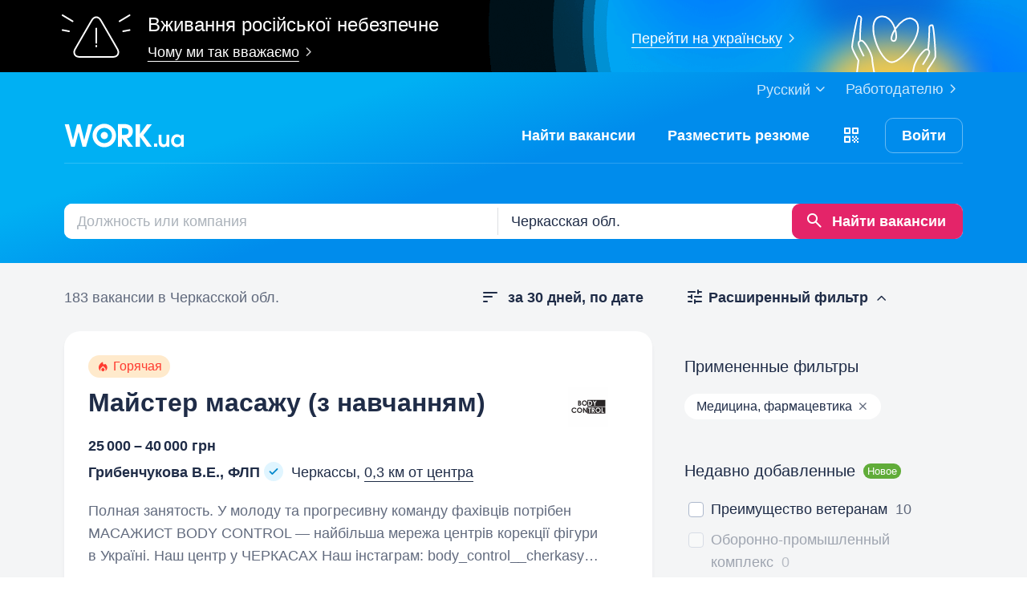

--- FILE ---
content_type: text/html; charset=UTF-8
request_url: https://www.work.ua/ru/jobs-ck-healthcare/?advs=1
body_size: 47693
content:
<!DOCTYPE html>
<html xmlns="http://www.w3.org/1999/xhtml" xmlns:fb="http://ogp.me/ns/fb#" xml:lang="ru" lang="ru">
<head>
    <meta http-equiv="Content-Type" content="text/html; charset=UTF-8">
    <meta name="Keywords" content="работа в киеве, работа, работа в украине, вакансии, резюме, кандидаты, поиск работы, ищу работу, работодатели, подбор персонала, work ua, ворк юа">
    <meta name="Description" content="183 вакансии в Черкасской обл. в сфере «Медицина, фармацевтика». Найти работу в Черкасской обл. теперь просто. Поиск по запросу, подбор вакансий по параметрам и рассылка свежих вакансий помогут вам.">
    <meta http-equiv="content-language" content="ru">

    <meta http-equiv="Pragma" content="no-cache">
    <meta http-equiv="no-cache">
    <meta http-equiv="Expires" content="-1">
    <meta http-equiv="Cache-Control" content="no-cache">
    <meta name = "format-detection" content = "telephone=no">

    <meta name="viewport" content="width=device-width, initial-scale=1.0, maximum-scale=1.0">

    <meta http-equiv="X-UA-Compatible" content="IE=edge">

    <meta name="theme-color" content="#ffffff">

    <meta name="twitter:card" content="summary_large_image">
    <meta name="twitter:site" content="@workuamedia">

    <meta property="og:url" content="https://www.work.ua/jobs-ck-healthcare/">
    <meta property="og:title" content="Вакансии в разделе Медицина, фармацевтика в Черкасской обл.">
    <meta property="og:description" content="Поиск по запросу, подбор вакансий по параметрам и рассылка свежих вакансий.">
    <meta property="og:image" content="https://st.work.ua/i/og/workua-logo.png">
    <meta property="og:type" content="article">
            <meta property="og:image:width" content="1200">
        <meta property="og:image:height" content="630">
    
            <meta property="og:locale" content="ru_RU">
                    <meta property="og:locale:alternate" content="uk_UA">
                    <meta property="og:locale:alternate" content="en_US">
                <meta name="msapplication-config" content="//st.work.ua/browser/ie/browserconfig.xml?v2=1">

    
    <title>Медицина, фармацевтика. Поиск вакансий и работы в Черкасской обл. — Work.ua</title>

    <script>
dataLayer=[{userType:'jobseeker.potential',ourJobseeker:'no'}];
(function(w,d,s,l,i){w[l]=w[l]||[];w[l].push({'gtm.start':new Date().getTime(),event:'gtm.js'});var f=d.getElementsByTagName(s)[0],
j=d.createElement(s),dl=l!='dataLayer'?'&l='+l:'';j.async=true;j.src='//www.googletagmanager.com/gtm.js?id='+i+dl;
f.parentNode.insertBefore(j,f);})(window,document,'script','dataLayer','GTM-W6CVFN');
</script>

    <link rel="shortcut icon" href="//st.work.ua/browser/favicon.ico?v2=1">
    <link rel="apple-touch-icon" sizes="60x60" href="//st.work.ua/browser/safari/apple-touch-icon-60x60.png?v=1">
    <link rel="apple-touch-icon" sizes="76x76" href="//st.work.ua/browser/safari/apple-touch-icon-76x76.png?v=1">
    <link rel="apple-touch-icon" sizes="120x120" href="//st.work.ua/browser/safari/apple-touch-icon-120x120.png?v=1">
    <link rel="apple-touch-icon" sizes="152x152" href="//st.work.ua/browser/safari/apple-touch-icon-152x152.png?v=1">
    <link rel="apple-touch-icon" sizes="167x167" href="//st.work.ua/browser/safari/apple-touch-icon-167x167.png?v=1">
    <link rel="apple-touch-icon" sizes="180x180" href="//st.work.ua/browser/safari/apple-touch-icon-180x180.png?v=1">
    <link rel="mask-icon" href="//st.work.ua/browser/safari/website_icon.svg?v2=1" color="#00a1f1">

        <link href="//st.work.ua/css/bootstrap/lazysizes-min_1769787524.css" rel="stylesheet">
    <script defer="defer" src="//st.work.ua/js/lazysizes/lazysizes-min_1733834145.js"></script>

        <script>if(!(window.globalThis&&Object.fromEntries&&String.prototype.replaceAll&&Object.hasOwn)){document.write(`<script src="//st.work.ua/js/polyfills_1699273747.js"></${"scr"+"ipt"}>`)}</script>
    <script defer="defer" type="module" crossorigin src="//st.work.ua/react/react-root-DtdnHNR2.js"></script>

        
    
                        <style>@font-face{font-display:block;font-family:glyphicons-work;src:url(//st.work.ua/fonts/glyphicons-work/glyphicons-work1.eot?v=119);src:url(//st.work.ua/fonts/glyphicons-work/glyphicons-work1.eot?v=119#iefix) format('embedded-opentype'),url(//st.work.ua/fonts/glyphicons-work/glyphicons-work1.woff?v=119) format('woff'),url(//st.work.ua/fonts/glyphicons-work/glyphicons-work1.ttf?v=119) format('truetype'),url(//st.work.ua/fonts/glyphicons-work/glyphicons-work1.svg?v=119#glyphicons-work) format('svg')}.glyphicon{position:relative;top:3px;display:inline-block;font-family:glyphicons-work;font-style:normal;font-weight:400;line-height:1;-webkit-font-smoothing:antialiased;-moz-osx-font-smoothing:grayscale}.glyphicon-add:before{content:"\e901"}.glyphicon-anonymous:before{content:"\e902"}.glyphicon-bag:before{content:"\e966"}.glyphicon-bookmark:before{content:"\e905"}.glyphicon-bookmark-full:before{content:"\e904"}.glyphicon-bust:before{content:"\e967"}.glyphicon-bust-circle:before{content:"\e906"}.glyphicon-cached:before{content:"\e907"}.glyphicon-chevron-down:before{content:"\e90f"}.glyphicon-chevron-left:before{content:"\e913"}.glyphicon-chevron-right:before{content:"\e914"}.glyphicon-chevron-up:before{content:"\e915"}.glyphicon-cog:before{content:"\e891"}.glyphicon-comment:before{content:"\e912"}.glyphicon-company:before{content:"\e91d"}.glyphicon-confirmed:before{content:"\e890"}.glyphicon-copy:before{content:"\e940"}.glyphicon-disability:before{content:"\e91f"}.glyphicon-download:before{content:"\e920"}.glyphicon-employees:before{content:"\e941"}.glyphicon-eye:before{content:"\e965"}.glyphicon-facebook:before{content:"\e895"}.glyphicon-filters:before{content:"\e922"}.glyphicon-flame:before{content:"\e923"}.glyphicon-flame-circle:before{content:"\e970"}.glyphicon-geolocation:before{content:"\e924"}.glyphicon-globe:before{content:"\e925"}.glyphicon-heart:before{content:"\e916"}.glyphicon-hide:before{content:"\e926"}.glyphicon-hryvnia-fill:before{content:"\e927"}.glyphicon-info-sign:before{content:"\e908"}.glyphicon-instagram:before{content:"\e968"}.glyphicon-key:before{content:"\e969"}.glyphicon-letter:before{content:"\e909"}.glyphicon-lightning:before{content:"\e892"}.glyphicon-lightning-full:before{content:"\e928"}.glyphicon-linkedin:before{content:"\e883"}.glyphicon-lock:before{content:"\e938"}.glyphicon-lock-open:before{content:"\e96d"}.glyphicon-man:before{content:"\e889"}.glyphicon-map-marker:before{content:"\e929"}.glyphicon-menu:before{content:"\e92b"}.glyphicon-menu-horizontal:before{content:"\e943"}.glyphicon-minus:before{content:"\e885"}.glyphicon-notifications:before{content:"\e92d"}.glyphicon-notifications-hide:before{content:"\e911"}.glyphicon-paperclip:before{content:"\e896"}.glyphicon-pencil:before{content:"\e92e"}.glyphicon-phone:before{content:"\e917"}.glyphicon-phone-disabled:before{content:"\e945"}.glyphicon-photocam:before{content:"\e93d"}.glyphicon-photocam-add:before{content:"\e944"}.glyphicon-plus:before{content:"\e946"}.glyphicon-plus-circle:before{content:"\e94d"}.glyphicon-re:before{content:"\e92f"}.glyphicon-remote:before{content:"\e930"}.glyphicon-remove:before{content:"\e919"}.glyphicon-restore:before{content:"\e931"}.glyphicon-resume:before{content:"\e932"}.glyphicon-search:before{content:"\e91a"}.glyphicon-send:before{content:"\e90b"}.glyphicon-shopping-cart:before{content:"\e933"}.glyphicon-sort:before{content:"\e884"}.glyphicon-sort-left:before{content:"\e934"}.glyphicon-star:before{content:"\e886"}.glyphicon-star-half:before{content:"\e894"}.glyphicon-star-outline:before{content:"\e887"}.glyphicon-stop:before{content:"\e893"}.glyphicon-telegram:before{content:"\e910"}.glyphicon-tick:before{content:"\e91b"}.glyphicon-time:before{content:"\e898"}.glyphicon-transition:before{content:"\e939"}.glyphicon-threads:before{content:"\e899"}.glyphicon-viber-full:before{content:"\e900"}.glyphicon-viber:before{content:"\e903"}.glyphicon-videocam:before{content:"\e93e"}.glyphicon-warning-sign:before{content:"\e936"}.glyphicon-white-heart:before{content:"\e937"}.glyphicon-woman:before{content:"\e888"}.glyphicon-youtube:before{content:"\e897"}.glyphicon-clock-left:before{content:"\e90a"}.glyphicon-coat-of-arms:before{content:"\e90c"}.glyphicon-email:before{content:"\e90d"}.glyphicon-language:before{content:"\e90e"}.glyphicon-print:before{content:"\e918"}.glyphicon-tryzub:before{content:"\e91c"}.glyphicon-tryzub-shield:before{content:"\e935"}.glyphicon-cron:before{content:"\e91e"}.glyphicon-error:before{content:"\e921"}.glyphicon-meeting:before{content:"\e92a"}.glyphicon-pdf:before{content:"\e93a"}.glyphicon-delete:before{content:"\e93b"}.glyphicon-notifications-active:before{content:"\e93c"}.glyphicon-autoplay:before{content:"\e93f"}.glyphicon-arrow-upward:before{content:"\e942"}.glyphicon-book:before{content:"\e947"}.glyphicon-comment-fill:before{content:"\e948"}.glyphicon-share:before{content:"\e949"}.glyphicon-link:before{content:"\e94b"}.glyphicon-visibility:before{content:"\e94a"}.glyphicon-business-center:before{content:"\e94c"}.glyphicon-move:before{content:"\e94e"}.glyphicon-comparison:before{content:"\e94f"}.glyphicon-format-mark:before{content:"\e950"}.glyphicon-upload:before{content:"\e951"}.glyphicon-tiktok:before{content:"\e952"}.glyphicon-deferment:before{content:"\e953"}.glyphicon-thumb-up:before{content:"\e954"}.glyphicon-notifications-stroke:before{content:"\e955"}.glyphicon-get-app:before{content:"\e956"}.glyphicon-qr-code:before{content:"\e957"}.glyphicon-app-store-small:before{content:"\e958"}.glyphicon-priority-for-veterans:before{content:"\e959"}.glyphicon-cup:before{content:"\e95a"}.glyphicon-hryvnia:before{content:"\e95b"}.glyphicon-more-stars:before{content:"\e95c"}.glyphicon-event:before{content:"\e95d"}.glyphicon-format:before{content:"\e95e"}.glyphicon-person-check:before{content:"\e95f"}.glyphicon-calendar:before{content:"\e960"}.glyphicon-person-cancel:before{content:"\e961"}.glyphicon-volunteer:before{content:"\e962"}.glyphicon-diamond:before{content:"\e963"}.glyphicon-add-resume:before{content:"\e964"}.glyphicon-proposals:before{content:"\e96b"}.glyphicon-selected-channels:before{content:"\e96a"}.glyphicon-location:before{content:"\e96c"}.glyphicon-people:before{content:"\e96e"}.glyphicon-map-marker-outline:before{content:"\e96f"}.glyphicon-achievement-check:before{content:"\e971"}.glyphicon-remote-outline:before{content:"\e972"}.glyphicon-play-circle:before{content:"\e973"}.glyphicon-multicolor:before{content:"\e92c";background-size:cover;background-repeat:no-repeat;color:transparent!important}.glyphicon-multicolor.glyphicon-flag:before{background-image:url(//st.work.ua/i/glyphicon_multicolor/glyphicon-flag.svg?v=1)}.glyphicon-multicolor.glyphicon-gpt:before{background-image:url(//st.work.ua/i/glyphicon_multicolor/glyphicon-gpt.svg?v=1)}.glyphicon-multicolor.glyphicon-google-calendar:before{background-image:url(//st.work.ua/i/glyphicon_multicolor/glyphicon-google-calendar.svg?v=1)}.glyphicon-multicolor.glyphicon-google-play-small:before{background-image:url(//st.work.ua/i/glyphicon_multicolor/glyphicon-google-play-small.svg?v=1)}.glyphicon-multicolor.glyphicon-priority-for-veterans-g:before{background-image:url(//st.work.ua/i/glyphicon_multicolor/glyphicon-priority-for-veterans-g.svg?v=1)}.glyphicon-multicolor.glyphicon-info-player:before{background-image:url(//st.work.ua/i/glyphicon_multicolor/glyphicon-info-player.svg?v=1)}.glyphicon-multicolor.glyphicon-social-instagram:before{background-image:url(//st.work.ua/i/glyphicon_multicolor/social/glyphicon-social-instagram.svg?v=1)}.glyphicon-multicolor.glyphicon-social-linkedin:before{background-image:url(//st.work.ua/i/glyphicon_multicolor/social/glyphicon-social-linkedin.svg?v=1)}.glyphicon-multicolor.glyphicon-social-threads:before{background-image:url(//st.work.ua/i/glyphicon_multicolor/social/glyphicon-social-threads.svg?v=1)}.glyphicon-multicolor.glyphicon-social-youtube:before{background-image:url(//st.work.ua/i/glyphicon_multicolor/social/glyphicon-social-youtube.svg?v=1)}.glyphicon-multicolor.glyphicon-social-google:before{background-image:url(//st.work.ua/i/glyphicon_multicolor/social/glyphicon-social-google.svg?v=1)}.glyphicon-multicolor.glyphicon-social-apple:before{background-image:url(//st.work.ua/i/glyphicon_multicolor/social/glyphicon-social-apple.svg?v=1)}.glyphicon-multicolor.glyphicon-social-tiktok:before{background-image:url(//st.work.ua/i/glyphicon_multicolor/social/glyphicon-social-tiktok.svg?v=1)}.glyphicon-multicolor.glyphicon-social-circle-telegram:before{background-image:url(//st.work.ua/i/glyphicon_multicolor/social/circle/glyphicon-social-circle-telegram.svg?v=1)}.glyphicon-multicolor.glyphicon-social-circle-facebook:before{background-image:url(//st.work.ua/i/glyphicon_multicolor/social/circle/glyphicon-social-circle-facebook.svg?v=1)}.glyphicon-multicolor.glyphicon-social-circle-viber:before{background-image:url(//st.work.ua/i/glyphicon_multicolor/social/circle/glyphicon-social-circle-viber.svg?v=1)}.glyphicon-multicolor.glyphicon-social-circle-whatsapp:before{background-image:url(//st.work.ua/i/glyphicon_multicolor/social/circle/glyphicon-social-circle-whatsapp.svg?v=1)}.glyphicon-multicolor.glyphicon-gradient-description:before{background-image:url(//st.work.ua/i/react/registration_wizard/split-d4/description.svg?v=1)}.glyphicon-multicolor.glyphicon-gradient-group:before{background-image:url(//st.work.ua/i/react/registration_wizard/split-d4/group.svg?v=1)}.glyphicon-multicolor.glyphicon-gradient-person:before{background-image:url(//st.work.ua/i/react/registration_wizard/split-d4/person_check.svg?v=1)}.glyphicon-multicolor.glyphicon-gradient-schedule:before{background-image:url(//st.work.ua/i/react/registration_wizard/split-d4/schedule.svg?v=1)}.glyph svg{display:inline-block;width:1em;height:1em;stroke-width:0;stroke:currentColor;fill:currentColor}body{display:flex;min-width:320px;min-height:100vh;position:relative;flex-direction:column}@media (max-width:767px){body{font-size:16px;line-height:24px}}body.mceContentBody{display:block}body #center{flex:1}body footer{margin-top:auto}@media (max-width:767px){.row{margin-left:-15px!important;margin-right:-15px!important}}@media (max-width:767px){.container,[class^=col-]{padding-left:15px!important;padding-right:15px!important}}a{color:#1f2c47;text-decoration-line:underline;text-underline-offset:1.5px;text-underline-position:under;text-decoration-thickness:.5px}a:hover{outline:0;color:#0098e5}a:focus-visible{border-radius:5px;outline-offset:2px;outline:2px solid #0094df}a.text-warning:hover{color:#0098e5}.panel{font-size:16px;margin-bottom:40px;border-radius:0}.panel-body a{display:block;padding:10px 15px}.panel-body a u{text-decoration:none}.panel-body a:hover{text-decoration:none}.panel-body a:hover b,.panel-body a:hover u{text-decoration-line:underline;text-underline-offset:1.5px;text-underline-position:under;text-decoration-thickness:.5px}.panel-body a.text-orange:hover{text-decoration-line:underline;text-underline-offset:1.5px;text-underline-position:under;text-decoration-thickness:.5px}.panel-hot{overflow:hidden;background-color:#fff0e0;border-radius:20px;font-size:18px}.panel-hot .panel-heading{color:#fff;padding:20px 30px;background-color:#eb8900}.panel-hot .panel-body a{margin-top:-1px;color:#80500f;text-decoration:none;border:1px solid rgba(128,80,15,.1);padding:20px 30px}.panel-hot .panel-body li:last-child a{border-radius:0 0 20px 20px}.panel-jobs .panel-body ul li a,.panel-jobs .panel-footer,.panel-jobs .panel-heading{padding:20px 30px}@media (max-width:767px){.panel-jobs .panel-body ul li a,.panel-jobs .panel-footer,.panel-jobs .panel-heading{padding:15px 20px}}.panel-jobs .panel-body hr{margin:0 30px}@media (max-width:767px){.panel-jobs .panel-body hr{margin:0 20px}}.panel.panel-custom{font-size:18px}.panel-title.collapsed .glyphicon{transform:rotate(180deg)}.panel-title:focus{text-decoration:none}@media (max-width:767px){.panel-collapse-alert{margin-left:-20px;margin-right:-20px}.panel-collapse-alert .alert{margin-left:0;margin-right:0}.panel-collapse-alert .panel-content{padding-left:20px;padding-right:20px}}.gamification-progress{width:100px;height:100px}@media (max-width:767px){.gamification-progress-content{flex-wrap:wrap}.gamification-progress-content h4{font-size:20px}}.gamification-progress-text{position:absolute;top:35px;font-size:24px;font-weight:700}.target-sm{width:16px;height:16px;background:url(//st.work.ua/i/target.svg?v=4) no-repeat;background-size:contain}a#logo,a#logo-emp-en,a#logo-emp-ru,a#logo-emp-ua,a.logo,a.logo-emp-en,a.logo-emp-ru,a.logo-emp-ua{width:150px;display:block;position:relative;background-size:150px 30px;background-repeat:no-repeat}a#logo-emp-en.no-text,a#logo-emp-ru.no-text,a#logo-emp-ua.no-text,a#logo.no-text,a.logo-emp-en.no-text,a.logo-emp-ru.no-text,a.logo-emp-ua.no-text,a.logo.no-text{width:90px;height:18px;background-size:90px 18px}a#logo-emp-en.no-text:after,a#logo-emp-ru.no-text:after,a#logo-emp-ua.no-text:after,a#logo.no-text:after,a.logo-emp-en.no-text:after,a.logo-emp-ru.no-text:after,a.logo-emp-ua.no-text:after,a.logo.no-text:after{display:none!important}a#logo,a.logo{height:68px;background-image:url(//st.work.ua/i/work-ua-job.svg?v=6);background-position:center}@media (max-width:767px){a#logo,a.logo{height:66px}}@media (max-width:480px){a#logo{width:40px;background-size:40px 40px;background-image:url(//st.work.ua/i/work-ua-job-mobile.svg?v=6)!important}}a#logo-emp-en,a#logo-emp-ru,a#logo-emp-ua,a.logo-emp-en,a.logo-emp-ru,a.logo-emp-ua{height:50px;background-image:url(//st.work.ua/i/work-ua-emp.svg?v=6)}@media (max-width:480px){a#logo-emp-en,a#logo-emp-ru,a#logo-emp-ua{width:40px;background-size:40px 40px;background-image:url(//st.work.ua/i/work-ua-emp-mobile.svg?v=6)!important}a#logo-emp-en:after,a#logo-emp-ru:after,a#logo-emp-ua:after{display:none}}a#logo-emp-en::after,a#logo-emp-ru::after,a#logo-emp-ua::after,a.logo-emp-en::after,a.logo-emp-ru::after,a.logo-emp-ua::after{content:"";position:absolute;bottom:0;width:150px;height:17px;background-size:150px 17px;background-repeat:no-repeat}a#logo-emp-ru::after,a.logo-emp-ru::after{background-image:url(//st.work.ua/i/work-ua-emp-text-ru.svg?v=6)}a#logo-emp-ua::after,a.logo-emp-ua::after{background-image:url(//st.work.ua/i/work-ua-emp-text-ua.svg?v=6)}a#logo-emp-en::after,a.logo-emp-en::after{background-image:url(//st.work.ua/i/work-ua-emp-text-en.svg?v=6)}a#logo-emp-en::before,a#logo-emp-ru::before,a#logo-emp-ua::before{content:"";position:absolute;right:-38px;top:-15px;width:70px;height:25px;background-size:70px 25px;background-repeat:no-repeat}@media (max-width:480px){a#logo-emp-en::before,a#logo-emp-ru::before,a#logo-emp-ua::before{top:-3px;right:-32px;width:46px;height:17px;background-size:46px 17px}}a#logo-emp-ru:before,a#logo-emp-ua:before{background-image:url(//st.work.ua/i/info_blocks/ats_promotion/emp-badge-md.svg)}@media (max-width:480px){a#logo-emp-ru:before,a#logo-emp-ua:before{background-image:url(//st.work.ua/i/info_blocks/ats_promotion/emp-badge-xs.svg)}}a#logo-emp-en::before{background-image:url(//st.work.ua/i/info_blocks/ats_promotion/emp-badge-md-en.svg)}@media (max-width:480px){a#logo-emp-en::before{background-image:url(//st.work.ua/i/info_blocks/ats_promotion/emp-badge-xs-en.svg)}}.battery{width:22px;height:10px;position:relative;display:inline-block;background-size:22px 10px;background:url(//st.work.ua/i/battery.svg?v=1) no-repeat}.battery:before{content:"";position:absolute;width:0;height:8px;top:1px;left:1px;border-radius:1px;animation-duration:.5s;animation-delay:.8s;animation-fill-mode:forwards}.battery-green:before{background:#74c241;animation-name:animateGreen}.battery-orange:before{background:#ff9500;animation-name:animateOrange}.battery-red:before{background:#ff3b30;animation-name:animateRed}.battery-union{width:40px;height:56px;background-size:cover;background-repeat:no-repeat;background-image:url(//st.work.ua/i/offer/battery_union.svg)}.battery-union .battery{transform:rotate(270deg)}@keyframes animateRed{from{width:0}to{width:3px}}@keyframes animateOrange{from{width:0}to{width:9px}}@keyframes animateGreen{from{width:0}to{width:18px}}.emoji,.emoji-lg,.emoji-md{display:inline-block;vertical-align:text-top;background-repeat:no-repeat}.emoji{width:20px;height:20px;background-image:url(//st.work.ua/i/emoji/spr_emoji_sm.png?v=2);background-size:473px auto}@media (-webkit-min-device-pixel-ratio:2),(min-resolution:192dpi){.emoji{background-image:url(//st.work.ua/i/emoji/spr_emoji_sm@2x.png?v=2)}}.emoji-muscle{background-position-x:0}.emoji-money-bag{background-position-x:-23px}.emoji-ok-hand{background-position-x:-48px}.emoji-paddle{background-position-x:-71px}.emoji-man-dancing{background-position-x:-95px}.emoji-book{background-position-x:-119px}.emoji-raised-hands{background-position-x:-143px}.emoji-hammer-wrench{background-position-x:-167px}.emoji-page-facing-up{background-position-x:-190px}.emoji-boxing-glove{background-position-x:-214px}.emoji-building-construction{background-position-x:-238px}.emoji-rocket{background-position-x:-262px}.emoji-handshake{background-position-x:-286px}.emoji-calendar{background-position-x:-310px}.emoji-v{background-position-x:-333px}.emoji-duck{background-position-x:-357px}.emoji-heart{background-position-x:-381px}.emoji-telephone-receiver{background-position-x:-405px}.emoji-eyes{background-position-x:-429px}.emoji-crown{background-position-x:-453px}.emoji-md{width:30px;height:30px;background-image:url(//st.work.ua/i/emoji/spr_emoji_md.png?v=5);background-size:521px auto}@media (-webkit-min-device-pixel-ratio:2),(min-resolution:192dpi){.emoji-md{background-image:url(//st.work.ua/i/emoji/spr_emoji_md@2x.png?v=5)}}.emoji-control-knobs{background-position-x:0}.emoji-robot{background-position-x:-38px}.emoji-space-invader{background-position-x:-75px}.emoji-fox{background-position-x:-113px}.emoji-sun{background-position-x:-151px}.emoji-iphone{background-position-x:-189px}.emoji-mag{background-position-x:-226px}.emoji-lock{background-position-x:-264px}.emoji-gear{background-position-x:-301px}.emoji-pencil{background-position-x:-339px}.emoji-sparkles{background-position-x:-375px}.emoji-dizzy{background-position-x:-414px}.emoji-man-coding{background-position-x:-453px}.emoji-schedule{background-position-x:-491px}.emoji-lg{width:37px;height:37px;background-image:url(//st.work.ua/i/emoji/spr_emoji_lg.png?v=3);background-size:621px auto;background-position-y:-2px!important}@media (-webkit-min-device-pixel-ratio:2),(min-resolution:192dpi){.emoji-lg{background-image:url(//st.work.ua/i/emoji/spr_emoji_lg@2x.png?v=3)}}.emoji-lg.emoji-white-check-mark{background-position-x:-9px;background-position-y:-1px!important;width:39px;height:38px}.emoji-lg.emoji-handshake{background-position-x:-57px}.emoji-lg.emoji-file-cabinet{background-position-x:-104px}.emoji-lg.emoji-purse{background-position-x:-152px}.emoji-lg.emoji-eye{background-position-x:-198px}.emoji-lg.emoji-fire{background-position-x:-246px}.emoji-lg.emoji-uniform{background-position-x:-293px}.emoji-lg.emoji-gemstone{background-position-x:-338px}.emoji-lg.emoji-money-mouth{background-position-x:-387px}.emoji-lg.emoji-trophy{background-position-x:-432px;background-position-y:-1px!important;height:38px}.emoji-lg.emoji-candy{background-position-x:-480px}.emoji-lg.emoji-female-superhero{background-position-x:-527px}.emoji-lg.emoji-love-letter{background-position-x:-574px}.emoji-single{width:37px;height:37px;display:block;background-size:contain}.emoji-single-sm{width:24px;height:24px}.emoji-single-xs{width:20px;height:20px}.emoji-single.inline-block{display:inline-block}.gamification-progress .emoji-single{position:absolute;top:50%;left:50%;transform:translate(-50%,-50%)}.emoji-single-handshake{background-image:url(//st.work.ua/i/emoji/single/handshake.png?v=3)}@media (-webkit-min-device-pixel-ratio:2),(min-resolution:192dpi){.emoji-single-handshake{background-image:url(//st.work.ua/i/emoji/single/handshake@2x.png?v=3)}}.emoji-single-martial_arts_uniform{background-image:url(//st.work.ua/i/emoji/single/martial_arts_uniform.png?v=3)}@media (-webkit-min-device-pixel-ratio:2),(min-resolution:192dpi){.emoji-single-martial_arts_uniform{background-image:url(//st.work.ua/i/emoji/single/martial_arts_uniform@2x.png?v=3)}}.emoji-single-muscle{background-image:url(//st.work.ua/i/emoji/single/muscle.png?v=3)}@media (-webkit-min-device-pixel-ratio:2),(min-resolution:192dpi){.emoji-single-muscle{background-image:url(//st.work.ua/i/emoji/single/muscle@2x.png?v=3)}}.emoji-single-ok_hand{background-image:url(//st.work.ua/i/emoji/single/ok_hand.png?v=3)}@media (-webkit-min-device-pixel-ratio:2),(min-resolution:192dpi){.emoji-single-ok_hand{background-image:url(//st.work.ua/i/emoji/single/ok_hand@2x.png?v=3)}}.emoji-single-plus_1{background-image:url(//st.work.ua/i/emoji/single/plus_1.png?v=3)}@media (-webkit-min-device-pixel-ratio:2),(min-resolution:192dpi){.emoji-single-plus_1{background-image:url(//st.work.ua/i/emoji/single/plus_1@2x.png?v=3)}}.emoji-single-sunglasses{background-image:url(//st.work.ua/i/emoji/single/sunglasses.png?v=3)}@media (-webkit-min-device-pixel-ratio:2),(min-resolution:192dpi){.emoji-single-sunglasses{background-image:url(//st.work.ua/i/emoji/single/sunglasses@2x.png?v=3)}}.emoji-single-tada{background-image:url(//st.work.ua/i/emoji/single/tada.png?v=3)}@media (-webkit-min-device-pixel-ratio:2),(min-resolution:192dpi){.emoji-single-tada{background-image:url(//st.work.ua/i/emoji/single/tada@2x.png?v=3)}}.emoji-single-the_horns{background-image:url(//st.work.ua/i/emoji/single/the_horns.png?v=3)}@media (-webkit-min-device-pixel-ratio:2),(min-resolution:192dpi){.emoji-single-the_horns{background-image:url(//st.work.ua/i/emoji/single/the_horns@2x.png?v=3)}}.emoji-single-trophy{background-image:url(//st.work.ua/i/emoji/single/trophy.png?v=3)}@media (-webkit-min-device-pixel-ratio:2),(min-resolution:192dpi){.emoji-single-trophy{background-image:url(//st.work.ua/i/emoji/single/trophy@2x.png?v=3)}}.emoji-single-v{background-image:url(//st.work.ua/i/emoji/single/v.png?v=3)}@media (-webkit-min-device-pixel-ratio:2),(min-resolution:192dpi){.emoji-single-v{background-image:url(//st.work.ua/i/emoji/single/v@2x.png?v=3)}}.emoji-single-clipboard{background-image:url(//st.work.ua/i/emoji/single/clipboard.png?v=3)}@media (-webkit-min-device-pixel-ratio:2),(min-resolution:192dpi){.emoji-single-clipboard{background-image:url(//st.work.ua/i/emoji/single/clipboard@2x.png?v=3)}}.emoji-single-waving_hand{background-image:url(//st.work.ua/i/emoji/single/waving_hand.png?v=3)}@media (-webkit-min-device-pixel-ratio:2),(min-resolution:192dpi){.emoji-single-waving_hand{background-image:url(//st.work.ua/i/emoji/single/waving_hand@2x.png?v=3)}}.emoji-single-flag{background-image:url(//st.work.ua/i/emoji/single/flag.png?v=3)}@media (-webkit-min-device-pixel-ratio:2),(min-resolution:192dpi){.emoji-single-flag{background-image:url(//st.work.ua/i/emoji/single/flag@2x.png?v=3)}}.emoji-single-heart_ua{background-image:url(//st.work.ua/i/emoji/single/heart_ua.png?v=3)}@media (-webkit-min-device-pixel-ratio:2),(min-resolution:192dpi){.emoji-single-heart_ua{background-image:url(//st.work.ua/i/emoji/single/heart_ua@2x.png?v=3)}}.emoji-single-bag{background-image:url(//st.work.ua/i/emoji/single/bag.png?v=3)}@media (-webkit-min-device-pixel-ratio:2),(min-resolution:192dpi){.emoji-single-bag{background-image:url(//st.work.ua/i/emoji/single/bag@2x.png?v=3)}}.emoji-single-mag{background-image:url(//st.work.ua/i/emoji/single/mag.png?v=3)}@media (-webkit-min-device-pixel-ratio:2),(min-resolution:192dpi){.emoji-single-mag{background-image:url(//st.work.ua/i/emoji/single/mag@2x.png?v=3)}}.emoji-single-notebook{background-image:url(//st.work.ua/i/emoji/single/notebook.png?v=3)}@media (-webkit-min-device-pixel-ratio:2),(min-resolution:192dpi){.emoji-single-notebook{background-image:url(//st.work.ua/i/emoji/single/notebook@2x.png?v=3)}}.emoji-single-put{background-image:url(//st.work.ua/i/emoji/single/put.png?v=3)}@media (-webkit-min-device-pixel-ratio:2),(min-resolution:192dpi){.emoji-single-put{background-image:url(//st.work.ua/i/emoji/single/put@2x.png?v=3)}}.emoji-single-exit_russia{background-image:url(//st.work.ua/i/emoji/single/exit_russia.png?v=3)}@media (-webkit-min-device-pixel-ratio:2),(min-resolution:192dpi){.emoji-single-exit_russia{background-image:url(//st.work.ua/i/emoji/single/exit_russia@2x.png?v=3)}}.emoji-single-opendatabot{background-image:url(//st.work.ua/i/emoji/single/opendatabot.png?v=3)}@media (-webkit-min-device-pixel-ratio:2),(min-resolution:192dpi){.emoji-single-opendatabot{background-image:url(//st.work.ua/i/emoji/single/opendatabot@2x.png?v=3)}}.emoji-single-sleep{background-image:url(//st.work.ua/i/emoji/single/sleep.png?v=3)}@media (-webkit-min-device-pixel-ratio:2),(min-resolution:192dpi){.emoji-single-sleep{background-image:url(//st.work.ua/i/emoji/single/sleep@2x.png?v=3)}}.emoji-single-holy{background-image:url(//st.work.ua/i/emoji/single/holy.png?v=3)}@media (-webkit-min-device-pixel-ratio:2),(min-resolution:192dpi){.emoji-single-holy{background-image:url(//st.work.ua/i/emoji/single/holy@2x.png?v=3)}}.emoji-single-muscle_right{background-image:url(//st.work.ua/i/emoji/single/muscle_right.png?v=3)}@media (-webkit-min-device-pixel-ratio:2),(min-resolution:192dpi){.emoji-single-muscle_right{background-image:url(//st.work.ua/i/emoji/single/muscle_right@2x.png?v=3)}}.onboarding-scenario-header .emoji-single{display:inline-block}.js-army-privacy .emoji-single{width:28px;height:28px;top:2px}@media (max-width:767px){.js-army-privacy .emoji-single{width:22px;height:22px}}.filters-block,.filters-sort-block{position:static;top:0;left:0;width:100%;height:100%}@media (max-width:991px){.filters-block .filters-controls,.filters-sort-block .filters-controls{position:absolute;top:0;left:0;bottom:82px;width:100%;overflow-y:auto;overflow-x:hidden;-webkit-overflow-scrolling:touch}}.filters-block .filters-controls-container,.filters-sort-block .filters-controls-container{max-width:730px}@media (max-width:991px){.filters-block .filters-controls-container,.filters-sort-block .filters-controls-container{margin:0 auto;padding:0 15px 20px 15px}}.filters-block .filters-controls-container .link-close,.filters-sort-block .filters-controls-container .link-close{position:static;margin:0;padding:0;width:auto;height:auto}.filters-block .filters-controls-container .h5,.filters-sort-block .filters-controls-container .h5{margin-bottom:10px}.filters-block.loading,.filters-sort-block.loading{opacity:.4}.filters-block .loading-block,.filters-sort-block .loading-block{position:absolute;width:100%;height:100%;z-index:11}.filters-block .form-group select.form-control,.filters-sort-block .form-group select.form-control{width:150px}.filters-block .form-group span.small,.filters-sort-block .form-group span.small{width:30px}.filters-block .checkbox,.filters-block .radio,.filters-sort-block .checkbox,.filters-sort-block .radio{margin:10px 0}.filters-block .checkbox label,.filters-block .radio label,.filters-sort-block .checkbox label,.filters-sort-block .radio label{display:block}.filters-block .checkbox input[type=checkbox],.filters-block .checkbox input[type=radio],.filters-block .radio input[type=checkbox],.filters-block .radio input[type=radio],.filters-sort-block .checkbox input[type=checkbox],.filters-sort-block .checkbox input[type=radio],.filters-sort-block .radio input[type=checkbox],.filters-sort-block .radio input[type=radio]{margin:4.5px}@media (max-width:767px){.filters-block .checkbox input[type=checkbox],.filters-block .checkbox input[type=radio],.filters-block .radio input[type=checkbox],.filters-block .radio input[type=radio],.filters-sort-block .checkbox input[type=checkbox],.filters-sort-block .checkbox input[type=radio],.filters-sort-block .radio input[type=checkbox],.filters-sort-block .radio input[type=radio]{margin:2.5px}}.filters-block .additional-filter .dropdown,.filters-block .additional-filter .h5,.filters-sort-block .additional-filter .dropdown,.filters-sort-block .additional-filter .h5{display:inline-block}.filters-block .card-bottom,.filters-sort-block .card-bottom{position:absolute;bottom:0;left:0;width:100%;margin:0;text-align:center;z-index:6}.filters-block .card-bottom .controls,.filters-sort-block .card-bottom .controls{display:inline-block;padding-top:20px}.filters-block .card-bottom .controls .text-muted,.filters-sort-block .card-bottom .controls .text-muted{margin-right:10px}.filters-block .card-bottom .controls .btn,.filters-sort-block .card-bottom .controls .btn{width:100%}.filters-block .card-bottom-job,.filters-block .card-bottom-resumes,.filters-sort-block .card-bottom-job,.filters-sort-block .card-bottom-resumes{bottom:30px;border-radius:0;padding:15px;-webkit-box-shadow:0 -5px 15px -5px rgba(0,0,0,.1);-moz-box-shadow:0 -5px 15px -5px rgba(0,0,0,.1);box-shadow:0 -5px 15px -5px rgba(0,0,0,.1)}.filter-reset{font-size:16px;white-space:nowrap}.disconnect-alert{display:none}.disconnect-alert .alert{margin-bottom:0}.disconnect .filter-labels,.disconnect .filters-controls{display:none}@media (min-width:992px){.disconnect .filter-labels{display:block}}.disconnect .disconnect-alert{display:block}.input-search-agencies{width:430px;float:left}@media (min-width:768px) and (max-width:1199px){.input-search-agencies{width:400px}}@media (max-width:991px){.input-search-agencies{width:460px}}@media (max-width:767px){.input-search-agencies{float:none;width:100%}}.highlight-result{background-color:rgba(255,255,204,.8)!important}.image-emblems{background-image:url(//st.work.ua/i/emblems-1.png?v=4)}.image-emblems-vinnytsya{background-position:0 0}.image-emblems-lutsk{background-position:0 -85px}.image-emblems-dnipro{background-position:0 -170px}.image-emblems-donetsk{background-position:0 -255px}.image-emblems-zhytomyr{background-position:0 -340px}.image-emblems-uzhhorod{background-position:0 -425px}.image-emblems-zaporizhzhya{background-position:0 -510px}.image-emblems-ivano-frankivsk{background-position:0 -595px}.image-emblems-kyiv{background-position:0 -680px}.image-emblems-kropyvnytskyi{background-position:0 -765px}.image-emblems-simferopol{background-position:0 -850px}.image-emblems-luhansk{background-position:0 -935px}.image-emblems-lviv{background-position:0 -1020px}.image-emblems-mykolaiv_nk{background-position:0 -1105px}.image-emblems-odesa{background-position:0 -1190px}.image-emblems-poltava{background-position:0 -1275px}.image-emblems-rivne{background-position:0 -1360px}.image-emblems-sumy{background-position:0 -1445px}.image-emblems-ternopil{background-position:0 -1530px}.image-emblems-kharkiv{background-position:0 -1615px}.image-emblems-kherson{background-position:0 -1700px}.image-emblems-khmelnytskyi{background-position:0 -1785px}.image-emblems-cherkasy{background-position:0 -1865px}.image-emblems-chernihiv{background-position:0 -1950px}.image-emblems-chernivtsi_cv{background-position:0 -2035px}.image-emblems-armed-forces{background-image:url(//st.work.ua/i/armed-forces.svg)}.emblems-search-by-cities a{display:block;margin:10px 0;text-align:center}.emblems-search-by-cities a div{margin-left:auto;margin-right:auto}.emblems-search-by-cities a span:not(.text-default-7){text-decoration-line:underline;text-underline-offset:1.5px;text-underline-position:under;text-decoration-thickness:.5px}.emblems-search-by-cities a:hover{text-decoration:none}.emblems-search-by-cities a:hover span{text-decoration:none}.emblems-by-cities a{display:flex;align-items:center;flex-direction:column}.preview-img{float:right;margin:0 0 20px 20px}@media (max-width:767px){.preview-img{float:none;margin:0 0 10px 0}}.preview-img-photo{object-fit:cover}@media (max-width:767px){.preview-img-photo{width:60px;height:auto}}@media (max-width:767px){.preview-img-logo{width:80px;height:auto}}@media (max-width:349px){.affix .saved-jobs{display:none}}.saved-jobs.saved .saved-jobs-block{display:block}.saved-jobs.saved .no-saved-jobs-block{display:none}.saved-jobs .saved-jobs-block{display:none}.saved-jobs.btn-spin *{color:transparent!important}.similar-jobs{width:100%;overflow:hidden;margin-bottom:10px}@media (max-width:767px){.similar-jobs{display:none!important}}.similar-jobs .drop-jobs{display:none}.response-without-resume-text{margin-left:5px}@media (max-width:767px){.response-without-resume-text{display:none!important}}.top-candidate-for-job{outline-offset:-1px;outline:1px solid rgba(70,116,39,.1);background:linear-gradient(312deg,rgba(231,244,225,0) 50.59%,#e7f4e1 100%),#fff}.hidden{display:none!important}.label,sup{vertical-align:baseline}hr,img{border:0}.checkbox,sup{position:relative}.checkbox,footer,header,label,nav,section{display:block}.list-inline,ul{list-style:none}.list-unstyled{padding-left:0;list-style:none}html{font-size:16px;font-family:sans-serif;-ms-text-size-adjust:100%;-webkit-text-size-adjust:100%}b{font-weight:700}sup{font-size:75%;line-height:0;top:-.5em}.btn,img{vertical-align:middle}.border-none{border:none!important}button,input,select{color:inherit;font:inherit;margin:0}button{overflow:visible;-webkit-appearance:button}button,select{text-transform:none}button::-moz-focus-inner,input::-moz-focus-inner{border:0;padding:0}input[type=checkbox]{box-sizing:border-box;padding:0}*,:after,:before{-webkit-box-sizing:border-box;-moz-box-sizing:border-box;box-sizing:border-box}body{margin:0;position:relative;color:#1f2c47;font-size:18px;background-color:#fff;font-family:-apple-system,BlinkMacSystemFont,"Segoe UI",Roboto,Oxygen,Ubuntu,Cantarell,"Fira Sans","Droid Sans",Helvetica,Arial,sans-serif,"Apple Color Emoji","Segoe UI Emoji","Segoe UI Symbol";line-height:28px}@media (max-width:767px){body{font-size:16px;line-height:24px}}ul,ul li{margin-bottom:5px}p{margin:20px 0 5px}.text-small{font-size:16px;line-height:24px}@media (max-width:767px){.text-small{font-size:14px;line-height:22px}}.small,small{font-size:16px;line-height:24px}.text-muted{color:#6b7886}.text-primary{color:#00a1f1!important}.text-success{color:#74c241}.text-danger{color:#ff3b30}.text-orange{color:#ff9500!important}.text-orange-600{color:#eb8900!important}.text-yellow{color:#fc0!important}.text-white{color:#fff!important}.text-red-700{color:#da3f0b!important}.row{margin-left:-20px;margin-right:-20px}.col-lg-10,.col-lg-2,.col-md-12,.col-md-4,.col-md-5,.col-md-6,.col-md-7,.col-md-8,.col-sm-3,.col-sm-5,.col-sm-7,.col-sm-9,.col-xs-10,.col-xs-12,.col-xs-2{position:relative;min-height:1px;padding-left:20px;padding-right:20px}.col-md-12,.col-xs-10,.col-xs-2{float:left}.col-xs-10{width:83.33333333%}.col-xs-2{width:16.66666667%}.col-md-12{width:100%}@media (min-width:768px){.col-sm-3,.col-sm-5,.col-sm-7,.col-sm-9{float:left}.col-sm-9{width:75%}.col-sm-7{width:58.33333333%}.col-sm-5{width:41.66666667%}.col-sm-3{width:25%}.navbar-header{float:left}.form-short .form-control,.form-short .input-holder{width:250px}}@media (min-width:992px){.col-md-4,.col-md-5,.col-md-7,.col-md-8{float:left}.col-md-8{width:66.66666667%}.col-md-7{width:58.33333333%}.col-md-5{width:41.66666667%}.col-md-4{width:33.33333333%}}@media (min-width:1200px){.col-lg-10,.col-lg-2{float:left}.col-lg-10{width:83.33333333%}.col-lg-2{width:16.66666667%}}.disabled{opacity:.4!important}.label-text-gray{color:#6b7886!important}.ellipsis{overflow:hidden;text-overflow:ellipsis}.ellipsis:not(.ellipsis-line){white-space:nowrap}.ellipsis-line{white-space:normal;display:-webkit-box;-webkit-box-orient:vertical}.ellipsis-line-2{-webkit-line-clamp:2}.ellipsis-line-3{-webkit-line-clamp:3}input[type=checkbox],input[type=radio],select{-webkit-appearance:none;-moz-appearance:none;appearance:none}.form-control{width:100%;display:block;color:#1f2c47;background-image:none;height:44px;font-size:18px;background-color:#fff;line-height:28px;border:1px solid #adb8cc;border-radius:10px;padding:8px 15px}@media (max-width:767px){.form-control{height:40px;font-size:16px;line-height:24px;padding:8px 10px}}select.form-control{background-size:24px;padding:8px 44px 8px 15px;background-repeat:no-repeat;background-position:right 10px center;background-image:url("data:image/svg+xml,%3Csvg xmlns='http://www.w3.org/2000/svg' width='24' height='24' fill='none'%3E%3Cpath fill='%231F2C47' fill-opacity='.7' d='M12 15.662a.83.83 0 0 1-.633-.256l-4.494-4.494a.724.724 0 0 1-.212-.523.707.707 0 0 1 .212-.531.718.718 0 0 1 .527-.218c.207 0 .382.073.527.218L12 13.93l4.073-4.073a.725.725 0 0 1 .522-.213.707.707 0 0 1 .532.213c.145.144.217.32.217.527a.718.718 0 0 1-.217.527l-4.494 4.494a.83.83 0 0 1-.633.255Z'/%3E%3C/svg%3E");margin-bottom:0}.form-control::-moz-placeholder{color:#abb2ba;opacity:1}.form-control:-ms-input-placeholder{color:#abb2ba}.form-control::-webkit-input-placeholder{color:#abb2ba}label{display:block;max-width:100%;margin-bottom:5px;font-weight:500}@media (max-width:767px){.btn-block-xs{width:100%!important;margin-right:0!important}select.form-control{padding:8px 22px 8px 10px;background-position:right 4px center}}.dropdown{position:relative}.nav{margin-top:0;margin-bottom:0;padding-left:0}.nav>li{position:relative;display:block}.nav>li:before{content:none}.nav>li>a{position:relative;display:block}.glyphicon{line-height:1;font-weight:400}.badge{min-width:24px;color:#fff;white-space:nowrap;align-items:center;display:inline-flex;justify-content:center;padding:1px 5px;background-color:#e42469;font-weight:400;font-size:14px;line-height:22px;border-radius:100px}@media (min-width:768px){.badge{min-width:28px;padding:2px 10px;font-size:16px;line-height:24px}}.badge-header{position:absolute;left:auto;top:3px}.badge-header-min{right:-15px}.badge-header-max{right:-25px}@media (max-width:767px){.badge-header{top:0}.badge-header-min{right:-3px}.badge-header-max{right:-7px}.badge-header-max-gamification{right:-15px}}.advanced-search-box .advanced-checkbox:after,.advanced-search-box .advanced-checkbox:before,.card:after,.card:before,.chart-vertical:after,.chart-vertical:before,.clearfix:after,.clearfix:before,.container:after,.container:before,.menu-action:after,.menu-action:before,.nav:after,.nav:before,.navbar-header:after,.navbar-header:before,.navbar:after,.navbar:before,.row:after,.row:before{content:" ";display:table}.hidden,.visible-lg,.visible-lg-block,.visible-lg-inline,.visible-lg-inline-block,.visible-md-block,.visible-md-inline,.visible-md-inline-block,.visible-sm,.visible-sm-block,.visible-sm-inline,.visible-sm-inline-block,.visible-xs,.visible-xs-block,.visible-xs-inline,.visible-xs-inline-block{display:none!important}.advanced-search-box .advanced-checkbox:after,.card:after,.chart-vertical:after,.clearfix:after,.container:after,.menu-action:after,.nav:after,.navbar-header:after,.navbar:after,.row:after{clear:both}.pull-right{float:right!important}.pull-left{float:left!important}@-ms-viewport{width:device-width}@media (max-width:767px){.visible-xs-inline-block{display:inline-block!important}.visible-xs-block{display:block!important}.visible-xs-inline{display:inline!important}.hidden-xs{display:none!important}.block-xs{display:block!important}}@media (min-width:1200px){.visible-lg,.visible-lg-block{display:block!important}}@media (min-width:992px) and (max-width:1199px){.visible-md-block{display:block!important}}@media (min-width:768px) and (max-width:991px){.visible-sm-block{display:block!important}}@media (min-width:768px) and (max-width:991px){.hidden-sm{display:none!important}}.col-md-4.col-right,.col-md-8.col-left{min-height:1px;padding-left:20px;padding-right:20px;position:relative}h2 .normal-weight{color:#6b7886}ul li:before{content:'\2022';color:rgba(31,44,71,.7);display:block;font-size:30px;max-width:0;max-height:0;position:relative;left:-20px;top:-1px}.normal-weight{font-weight:400!important}a.text-muted{color:#6b7886!important}a.text-danger{color:#ff3b30}.text-gray-light{color:#abb2ba!important}.text-green{color:#74c241}.text-green-500{color:#467427!important}.text-green-700{color:#467427}@media (max-width:767px){.text-capitalize-xs{text-transform:capitalize}}@media (min-width:768px){.text-lowercase-md{text-transform:lowercase}}.text-center{text-align:center}.text-opacity{color:#ccecfc!important}.bg-gray{background-color:#f4f5f6!important}.bg-gray-light{background:#e9ebed!important}.bg-gray-200{background-color:#e7e9ee!important}.bg-gray-300{background-color:#adb8cc!important}.bg-info{background-color:#ccecfc!important}.bg-green-100{background-color:#e7f4e1!important}.bg-red-50{background-color:#ffe8e0!important}.bg-yellow-100{background-color:#fff8d6!important}.bg-white{background-color:#fff!important}.bg-blue{background-color:#00a1f1!important}.bg-blue-pacific-50-50{background-color:rgba(224,245,255,.5)!important}@media (min-width:992px){.col-md-8.col-left{float:left;width:71.5686275%}.col-md-4.col-right{float:left;width:28.4313725%}}@media (min-width:768px){.col-sm-push-7{left:58.33333333%}.col-sm-pull-5{right:41.66666667%}}.main-center{padding-bottom:60px}.main-center>.container{position:relative}.btn-indigo-outline{color:#5856d6;background-color:transparent;border-color:#5856d6}.card .opacity{opacity:.4}.card.js-job-hidden>:not(.job-hidden){opacity:0;visibility:hidden}.card.js-job-hidden .job-hidden{position:absolute;top:50%;left:30px;right:30px;transform:translateY(-50%);text-align:center}@media (max-width:767px){.card.js-job-hidden .job-hidden{left:20px;right:20px}}@media (min-width:768px){.dropdown-menu>li{margin-bottom:0}}.dropdown-menu>li:before{content:''}.dropdown-menu>.active>a{text-decoration:none;outline:0;background-color:transparent;color:#000}.dropdown-toggle{display:inline-block}.form-group{margin-top:20px}.rotate-180{transform:rotate(180deg)}.block{display:block}.inline{display:inline}.inline-block{display:inline-block}.inline-flex{display:inline-flex}.flex{display:flex}.flex-align-center{align-items:center}.flex-align-flex-start{align-items:flex-start}.flex-justify-center{justify-content:center}.flex-justify-between{justify-content:space-between}.flex-wrap{flex-wrap:wrap}.flex-wrap-reverse{flex-wrap:wrap-reverse}.flex-direction-column{flex-direction:column}.flex-direction-row-reverse{flex-direction:row-reverse}.flex-1{flex:1}@media (min-width:768px){.sm\:flex{display:flex}.sm\:flex-align-center{align-items:center}.sm\:flex-justify-between{justify-content:space-between}.sm\:flex-justify-center{justify-content:center}.sm\:flex-direction-row{flex-direction:row}.sm\:flex-wrap{flex-wrap:wrap}.sm\:flex-nowrap{flex-wrap:nowrap}}.align-top{vertical-align:top!important}.align-bottom{vertical-align:bottom!important}.line-height-default{line-height:1!important}.line-height-basic{line-height:28px!important}@media (max-width:767px){.line-height-basic{line-height:24px!important}}.block-relative{position:relative}.block-absolute{position:absolute}.inset-0{inset:0!important}select{outline:0;margin-bottom:5px}.pick-full-load{width:1px;height:1px;overflow:hidden;position:absolute}.pick-full-load img{visibility:hidden}.border-right{border-right:1px solid rgba(31,44,71,.15)}.border-dashed{border-bottom:1px dashed #80d0f8}.border-dashed-grey{color:#6b7886;cursor:pointer;border-bottom:1px dashed #6b7886}.border-dashed-white{border-bottom:1px dashed #fff;cursor:pointer}.border-dashed-white.text-opacity{border-color:#ccecfc}.border-blue-pacific-40{border:2px solid rgba(0,148,223,.4)!important}.nowrap{white-space:nowrap}.overflow{overflow:hidden}.wordwrap{word-wrap:break-word}.strong{font-weight:700!important}.strong-600{font-weight:600!important}.strong-500{font-weight:500!important}.h-20{margin-bottom:20px}.h-md{margin-bottom:40px}.no-decoration,.no-decoration:active,.no-decoration:focus,.no-decoration:hover{text-decoration:none}.mt-auto{margin-top:auto!important}.mt-0{margin-top:0!important}.mt-8{margin-top:8px!important}.mt-xs{margin-top:5px!important}.mt-sm{margin-top:10px!important}.mt-lg{margin-top:20px!important}.mt-md{margin-top:15px!important}.mt-2xl{margin-top:40px!important}.-mt-sm{margin-top:-10px!important}.mb-0{margin-bottom:0!important}.mb-xs{margin-bottom:5px!important}.mb-sm{margin-bottom:10px!important}.mb-md{margin-bottom:15px!important}.mb-lg{margin-bottom:20px!important}.mr-0{margin-right:0!important}.mr-xs{margin-right:5px!important}.mr-sm{margin-right:10px!important}.mr-lg{margin-right:20px!important}.ml-xs{margin-left:5px!important}.ml-sm{margin-left:10px!important}.my-0{margin-top:0!important;margin-bottom:0!important}.my-lg{margin-top:20px!important;margin-bottom:20px!important}.pt-0{padding-top:0!important}.pt-xs{padding-top:5px!important}.pt-lg{padding-top:20px!important}.pr-sm{padding-right:10px!important}.pr-lg{padding-right:20px!important}.pb-xs{padding-bottom:5px!important}.pb-md{padding-bottom:15px!important}.pl-md{padding-left:15px!important}.pl-lg{padding-left:20px!important}.px-md{padding-left:15px!important;padding-right:15px!important}.px-lg{padding-left:20px!important;padding-right:20px!important}.py-0{padding-top:0!important;padding-bottom:0!important}.py-md{padding-top:15px!important;padding-bottom:15px!important}.py-lg{padding-top:20px!important;padding-bottom:20px!important}@media (min-width:768px){.sm\:mt-0{margin-top:0!important}.sm\:mt-sm{margin-top:10px!important}.sm\:mt-lg{margin-top:20px!important}.sm\:mt-xl{margin-top:30px!important}.sm\:mr-xs{margin-right:5px!important}.sm\:mr-sm{margin-right:10px!important}.sm\:ml-sm{margin-left:10px!important}.sm\:pr-xs{padding-right:5px!important}.sm\:pl-xs{padding-left:5px!important}.sm\:px-xl{padding-left:30px!important;padding-right:30px!important}}.-ml-sm{margin-left:-10px}@media (max-width:767px){.card-mark{padding-left:50px}.no-pull-xs{float:none!important}.pull-right-xs{float:right!important}}.link-close{top:27px;right:20px;z-index:50;width:45px;height:45px;display:block;position:absolute;padding:10px 0 0 10px;color:rgba(31,44,71,.7);font-size:24px}@media (max-width:767px){.link-close{right:10px;top:10px}}.link-close .glyphicon{top:0}.input-holder,.link-re,.notification{position:relative}.glyphicon-bookmark,.glyphicon-bookmark-full,.glyphicon-cog,.glyphicon-hide,.glyphicon-sort-left,.glyphicon-telegram,.glyphicon-viber,.glyphicon-viber-full,.glyphicon-warning-sign{font-size:24px}.text-indent{position:relative;padding-left:30px}.text-indent>.glyphicon{position:absolute;top:2px;left:0}.text-indent>.glyphicon.glyphicon-bookmark,.text-indent>.glyphicon.glyphicon-bookmark-full{top:auto!important}@media (min-width:768px){.text-indent-right-xs{position:relative;padding-right:30px}.text-indent-right-xs>.glyphicon{position:absolute;top:0;right:0}}.text-indent.btn{padding-left:43px}.text-indent.btn>.glyphicon{left:14px}.input-holder .link-close{width:25px;height:25px;padding:0;top:7px;right:10px}.input-holder .form-control-geo{padding-left:35px;background-position:7px 7px;background-repeat:no-repeat;background-size:24px 24px;background-image:url(//st.work.ua/i/icon/geolocation.svg)}.notification{background-color:#ff9500;color:#fff}.notification .glyphicon-warning-sign{font-size:24px;position:absolute;top:0}.header-image{min-height:80px;padding-left:110px;position:relative}.header-image .item-image{position:absolute;top:0;left:0}.emblems-search-by-cities a div,.header-image .item-image{background-repeat:no-repeat;background-size:80px auto;width:80px;height:80px}.alert{border-radius:20px;margin:0 0 20px;border:1px solid transparent;padding:0 30px 30px}@media (max-width:767px){.alert{padding:0 20px 20px}}.alert>:first-child{margin-top:30px}@media (max-width:767px){.alert>:first-child{margin-top:20px}}.alert>p{margin-bottom:0}.alert-danger{color:#99231d;background-color:#ffe8e0;border-color:rgba(153,35,29,.1)}.alert-info{color:#0074ad;background-color:#ebf8ff;border-color:rgba(0,116,173,.1)}.alert-success{color:#467427;background-color:#e7f4e1;border-color:rgba(70,116,39,.1)}.alert-warning{color:#73480d;background-color:#fff0e0;border-color:rgba(115,72,13,.1)}.disconnect-alert{display:none}.disconnect-alert .alert{margin-bottom:0}.dropdown-menu{display:none}.glyph-indent{margin-left:5px}.dropdown-toggle{display:inline-block}.hide{display:none!important}ul li.no-style:before{content:none}@media (min-width:1200px){.hidden-lg{display:none!important}}@media (min-width:992px) and (max-width:1199px){.hidden-md{display:none!important}}@media (max-width:767px){.visible-xs{display:block!important}}.table-visible-xs{display:none}@media (max-width:767px){.table-visible-xs{display:block!important}}@media (max-width:767px){.label-response{padding-right:6px;padding-left:6px}}.glyphicon-lightning-full{font-size:17px}.label-orange-50{background-color:#fff0e0;color:#80500f!important}.label-orange-light{background-color:#ffeacc;color:#ff3b30!important}.label-indigo-100{background-color:#dedef7;color:#3b3bb0!important}.label-indigo-light{color:#5856d6!important;background-color:#deddf7}.label-green-light{background-color:#e3f3d9;color:#467427!important}.label-text-orange{color:#ff9500!important}.label-magenta-100{background-color:#fce4ed;color:#ad1f4e}.label-green-400{color:#fff!important;background-color:#60ac39}.popover{position:absolute;padding:0;width:100%;border:none;-webkit-box-shadow:none;-moz-box-shadow:none;box-shadow:none;color:#fff;background-color:#737b8c;-webkit-border-radius:10px;-moz-border-radius:10px;border-radius:10px;font-size:16px;line-height:24px}.popover>.arrow,.popover>.arrow:after{width:0;height:0;display:block;position:absolute;border-style:solid;border-color:transparent}.popover>.arrow{border-width:10px}.popover.top{margin-top:-10px}.popover.top>.arrow{left:50%;bottom:-10px;margin-left:-10px;border-bottom-width:0}.popover.top>.arrow:after{content:" ";bottom:2px;margin-left:-10px;border-radius:0 0 0 5px;transform:rotate(-45deg);border-width:20px 0 0 20px!important}.has-indent{border:1px solid transparent;display:inline-block;margin:-5px -5px 0 -5px;padding:0 5px;border-radius:10px}.text-default{color:#1f2c47!important}.text-default-7{color:rgba(31,44,71,.7)}.text-blue-link{color:#0098e5}.text-blue-mariner-700{color:#0080ff}.text-blue-pacific-600{color:#0098e5}.text-magenta{color:#e42469!important}.text-green{color:#593!important}.glyphicon-fs-16{min-width:16px;min-height:16px;font-size:16px}.glyphicon-fs-24{min-width:24px;font-size:24px}.glyphicon-fs-32{min-width:32px;min-height:32px;font-size:32px}.glyphicon-fs-56{min-width:56px;font-size:56px}.glyphicon-top{top:0!important}.glyphicon-top-1{top:1px!important}.glyphicon-top-7{top:7px!important}.glyphicon-align-base{top:0;vertical-align:bottom;line-height:24px}@media (min-width:768px){.glyphicon-align-base{line-height:28px}}.w-100{width:100%}@media (max-width:767px){.w-100-xs{width:100%!important}}.h-100{height:100%!important}.ml-auto{margin-left:auto!important}.middot{display:inline-block;position:relative;margin:0 5px}.middot:before{content:"\00B7";color:#2c3f52}.emoji-single{background-size:contain}.emoji-single-sm{width:24px;height:24px}.emoji-single-xs{width:20px;height:20px}.emoji-single.inline-block{display:inline-block}.emoji-single-heart_ua{background-image:url(//st.work.ua/i/emoji/single/heart_ua.png)}@media (-webkit-min-device-pixel-ratio:2),(min-resolution:192dpi){.emoji-single-heart_ua{background-image:url(//st.work.ua/i/emoji/single/heart_ua@2x.png)}}.h1,.h2,.h3,.h4,.h5,.h6,h1,h2,h3,h4,h5,h6{color:inherit;font-family:inherit}.h1,.h2,.h3,h1,h2,h3{margin-top:30px;margin-bottom:20px}.h4,.h5,.h6,h4,h5,h6{margin-top:20px;margin-bottom:20px}.h2,h1,h2{font-weight:700}.h3,h3{font-weight:600}.h4,.h5,h4,h5{font-weight:500}.h1,h1{font-size:26px;line-height:36px}@media (min-width:768px){.h1,h1{font-size:36px;line-height:44px}}.h2,h2{font-size:24px;line-height:30px}@media (min-width:768px){.h2,h2{font-size:32px;line-height:40px}}.h3,h3{font-size:22px;line-height:28px}@media (min-width:768px){.h3,h3{font-size:28px;line-height:36px}}.h4,h4{font-size:20px;line-height:26px}@media (min-width:768px){.h4,h4{font-size:24px;line-height:30px}}.h5,h5{font-size:18px;line-height:24px}@media (min-width:768px){.h5,h5{font-size:20px;line-height:28px}}.header-default{background:#00a1f1;background:-moz-linear-gradient(0 -100% -72deg,#00b0f3 48%,#008cec 66%) #00a1f1;background:-webkit-linear-gradient(-72deg,#00b0f3 27%,#008cec 50%) #00a1f1;background:-o-linear-gradient(-72deg,#00b0f3 27%,#008cec 50%) #00a1f1;background:-ms-linear-gradient(-72deg,#00b0f3 37%,#008cec 54%) #00a1f1}.header-default .header-message{z-index:2;float:left;max-width:710px;position:relative;border-radius:0 0 5px 5px}@media (max-width:1199px){.header-default .header-message{max-width:690px}}@media (max-width:991px){.header-default .header-message{max-width:430px}}@media (max-width:767px){.header-default .header-message{float:none;width:auto;max-width:none;margin-left:-15px;margin-right:-15px;margin-bottom:10px}}.header-default .header-message .link-close{top:0;right:0;padding:0;width:40px;height:40px;display:flex;font-size:20px;align-items:center;text-decoration:none;justify-content:center}.header-default .header-message div{padding:6px 45px 6px 20px}.header-default .header-message:after{content:" ";width:0;height:0;left:40px;z-index:10;bottom:-10px;position:absolute;vertical-align:middle;border-right:10px solid transparent;border-left:10px solid transparent}@media (max-width:767px){.header-default .header-message:after{left:57px}}@media (max-width:480px){.header-default .header-message:after{left:25px}}.header-default .link-section{margin:7px 0 8px 0}.header-default .link-section .dropdown{margin-right:20px}.header-default .header-message{background-color:#0098e5}.header-default .header-message,.header-default .header-message a{color:#fff}.header-default .header-message:after{border-top:10px solid #0098e5}.header-default .navbar-nav li .last-user-name span:last-child{text-decoration-line:underline;text-underline-offset:1.5px;text-underline-position:under;text-decoration-thickness:.5px}.navbar-default{min-height:68px}@media (max-width:767px){.navbar-default{min-height:66px}}.navbar-default .navbar-header{float:left;margin-left:0;position:relative}.navbar-default .navbar-nav{float:right}.navbar-default .navbar-nav .glyphicon{top:0}.navbar-default .navbar-nav .glyphicon:not(.glyphicon-app-store-small,.glyphicon-google-play-small){font-size:24px}@media (min-width:768px){.navbar-default .navbar-nav .glyphicon:not(.glyphicon-notifications,.glyphicon-qr-code,.glyphicon-get-app,.glyphicon-app-store-small,.glyphicon-google-play-small){display:none}}.navbar-default .navbar-nav>li{float:left;margin:0 0 0 20px;font-weight:600}@media (max-width:767px){.navbar-default .navbar-nav>li{margin-left:5px}}.navbar-default .navbar-nav>li .btn-link,.navbar-default .navbar-nav>li>a{height:68px;padding:20px 10px 0}.navbar-default .navbar-nav>li .btn-link .emoji-single,.navbar-default .navbar-nav>li>a .emoji-single{margin-bottom:2px}@media (max-width:767px){.navbar-default .navbar-nav>li .btn-link,.navbar-default .navbar-nav>li>a{display:flex;flex-direction:column;align-items:center;justify-content:center;height:66px;width:46px;line-height:15px;text-align:center;padding:5px}.navbar-default .navbar-nav>li .btn-link :not(.glyphicon),.navbar-default .navbar-nav>li>a :not(.glyphicon){font-size:14px;line-height:22px;font-weight:400}.navbar-default .navbar-nav>li .btn-link .emoji-single,.navbar-default .navbar-nav>li>a .emoji-single{width:24px;height:24px;display:block;margin:0 auto}}.navbar-default .navbar-nav>li.active>a{background-color:transparent}.navbar-default .navbar-nav>li.li-nav-notification .badge{position:absolute;z-index:1;left:21px;top:1px}.navbar-default .navbar-nav>li.li-nav-notification>a{width:46px;position:relative}@media (min-width:576px){.navbar-default .navbar-nav>li.li-nav-notification .badge{left:15px}.navbar-default .navbar-nav>li.li-nav-notification>a{width:auto}}@media (min-width:768px){.navbar-default .navbar-nav>li.li-nav-notification{margin-right:20px}.navbar-default .navbar-nav>li.li-nav-notification>a{padding-top:18px}.navbar-default .navbar-nav>li.li-nav-notification>a .glyphicon{display:block;font-size:32px;width:32px}.navbar-default .navbar-nav>li.li-nav-notification .badge{left:25px;top:3px}}.navbar-default .navbar-nav .nav-name,.navbar-default .navbar-nav .nav-name-xs{overflow:hidden;text-overflow:ellipsis;white-space:nowrap;display:block}.navbar-default .navbar-nav .nav-name{max-width:215px}@media (max-width:1200px){.navbar-default .navbar-nav .nav-name{max-width:185px}}@media (max-width:991px){.navbar-default .navbar-nav .nav-name{max-width:105px}}@media (max-width:767px){.navbar-default .navbar-nav .nav-name-xs{max-width:50px}}.navbar-default .navbar-nav .btn{margin-top:12px;height:auto!important;padding:7px 20px!important}.header-inverse .navbar-default .navbar-nav .btn{color:#0098e5!important}.navbar-default .navbar-nav>li.active>a:not(.btn,.last-user-name):before{content:'';left:0;bottom:0;height:4px;width:100%;position:absolute;background-color:#e42469;border-radius:5px 5px 0 0}.header-info{padding-bottom:30px}@media (max-width:767px){.header-info{padding-bottom:15px}}@media (max-width:767px){.header-info h1{margin-top:15px}}.header-info hr{margin:0;border-top:1px solid rgba(224,245,255,.2)}.header-info .search-wrapper,.header-info .search-wrapper-inputs{display:flex;flex-wrap:wrap;align-items:normal}.header-info .search-wrapper{border-radius:10px;background-color:#fff}.header-info .search-wrapper .input-search-job{flex:1 0 60%}.header-info .search-wrapper .input-search-city{flex:1 0 40%}.header-info .search-wrapper .btn-search{margin-left:5px}.header-info .search-wrapper .input-holder .form-control{border-color:transparent}.header-info .search-wrapper .input-holder .form-control:focus{-webkit-box-shadow:0 0 0 4px rgba(224,245,255,.6);-moz-box-shadow:0 0 0 4px rgba(224,245,255,.6);box-shadow:0 0 0 4px rgba(224,245,255,.6)}.header-info .search-wrapper .input-holder:focus-within{z-index:10}@media (max-width:991px){.header-info .search-wrapper .input-search-job{flex:1 0 50%}.header-info .search-wrapper .input-search-city{flex:1 0 50%}}@media (max-width:767px){.header-info .search-wrapper{background-color:transparent}.header-info .search-wrapper .input-search-job{flex:1 0 100%}.header-info .search-wrapper .input-search-city{flex:1 0 100%;margin-top:20px}.header-info .search-wrapper .btn-search{flex:1 0 100%;margin:20px 0 0 0}}.header-info .search-wrapper-inputs{flex:1;position:relative}@media (min-width:768px){.header-info .search-wrapper-inputs .input-search-job:before{content:'';top:50%;right:0;width:1px;z-index:99;height:34px;border-radius:1px;position:absolute;transform:translateY(-50%);background-color:rgba(31,44,71,.15)}.header-info .search-wrapper-inputs:focus-within .input-search-job:before{display:none}}.container{margin-right:auto;margin-left:auto;padding-left:20px;padding-right:20px}@media (min-width:768px){.container{width:760px}}@media (min-width:992px){.container{width:980px}}@media (min-width:1200px){.container{width:1160px}}.opacity-7{opacity:.7}.opacity-8{opacity:.8}.btn{cursor:pointer;margin-bottom:0;text-align:center;white-space:nowrap;display:inline-block;vertical-align:middle;background-image:none;touch-action:manipulation;font-weight:600;border:1px solid transparent;padding:7px 20px;font-size:18px;line-height:28px;border-radius:10px;text-decoration:none}@media (max-width:767px){.btn{font-weight:500;font-size:16px;line-height:24px}}.btn-icon{align-items:center;display:inline-flex;justify-content:center}.btn-icon .glyphicon{top:0;line-height:28px}@media (max-width:767px){.btn-icon .glyphicon{line-height:24px}}.btn-icon-left .glyphicon{margin-right:10px}.btn-icon-left:not(.btn-tertiary){padding-left:15px}.btn-icon-right .glyphicon{margin-left:10px}.btn-icon-right:not(.btn-tertiary){padding-right:15px}.btn-tertiary{padding:7px 10px;color:#1f2c47;border-color:transparent;background-color:transparent}.btn-link{padding-left:0;padding-right:0;border-color:transparent;background-color:transparent;-webkit-box-shadow:none;-moz-box-shadow:none;box-shadow:none;color:#1f2c47;font-weight:400;-webkit-border-radius:10px;-moz-border-radius:10px;border-radius:10px}.btn-view-outline{color:#fff;border-color:rgba(255,255,255,.4);background-color:transparent}.btn-default-outline{color:#0094df;border-color:rgba(0,148,223,.4);background-color:transparent}.btn-default{color:#fff;border-color:#0098e5;background-color:#0098e5}.btn-indigo-outline{color:#5856d6;border-color:rgba(88,86,214,.4);background-color:transparent}.btn-white{color:#0098e5;border-color:#fff;background-color:#fff}.btn-search{color:#fff;border-color:#e42469;background-color:#e42469}.btn-pink{color:#fff;border-color:#e42469;background-color:#e42469}.btn-add{color:#fff;border-color:#60ac39;background-color:#60ac39}.card{position:relative;border-radius:20px;background-color:#fff;padding:0 30px 30px 30px;-webkit-box-shadow:0 5px 5px 0 rgba(31,44,71,.05);-moz-box-shadow:0 5px 5px 0 rgba(31,44,71,.05);box-shadow:0 5px 5px 0 rgba(31,44,71,.05)}@media (max-width:767px){.card{padding:0 20px 20px 20px}}.card h2 a,.card h5 a{color:#1f2c47;text-decoration:none}.card-transparent{-webkit-box-shadow:none;-moz-box-shadow:none;box-shadow:none;background-color:transparent;border:1px solid rgba(31,44,71,.15)}.card-visited h2 a:visited,.card-visited h5 a:visited{color:#737b8c}.card-search{margin-top:20px}@media (max-width:767px){.card-search{margin-top:10px}}.card-inset-wrapper{-webkit-border-radius:20px;-moz-border-radius:20px;border-radius:20px}.card-inset-wrapper .card{margin-top:0!important}.card-inset-wrapper-job-defense{outline-offset:-1px;background-color:#d7dcd3;outline:1px solid rgba(97,113,82,.1)}.card-gradient-blue-white{background-color:#fff;background-image:radial-gradient(78.44% 100% at 0 0,rgba(0,152,230,.2) 0,rgba(141,217,255,.2) 50%,rgba(141,217,255,0) 100%)}@media (max-width:767px){.card-gradient-blue-white{background-color:#fff;background-image:radial-gradient(78.44% 100% at 100% 0,rgba(0,152,229,.2) 0,rgba(141,217,255,.2) 50%,rgba(141,217,255,0) 100%)}}.card-gradient-white-blue{background:-moz-linear-gradient(360deg,#e0f5ff 0,#fff 100%);background:-webkit-linear-gradient(360deg,#e0f5ff 0,#fff 100%);background:-o-linear-gradient(360deg,#e0f5ff 0,#fff 100%);background:-ms-linear-gradient(360deg,#e0f5ff 0,#fff 100%);background:linear-gradient(360deg,#e0f5ff 0,#fff 100%)}.card-registration-wizard{padding-left:260px}.card-registration-wizard:after{content:'';display:block;height:265px;width:181px;position:absolute;left:44px;bottom:-15px;background:url(//st.work.ua/i/registation-wizard/decor.svg) no-repeat center;background-size:100% 100%}@media (max-width:767px){.card-registration-wizard{padding-top:190px;padding-left:20px}.card-registration-wizard:after{width:111px;height:170px;bottom:auto;top:20px;left:20px}}.label{font-size:14px;line-height:22px;max-width:100%;font-weight:400;border-radius:20px;align-items:center;display:inline-flex;padding:1px 10px}@media (min-width:768px){.label{padding:2px 10px;font-size:16px;line-height:24px}}.label-new{line-height:1;font-size:13px;padding:3px 5px}.label-circle{padding:4px;border-radius:50%;justify-content:center}.label-filter{line-height:22px;padding:5px 15px}.label-filter .glyphicon{color:rgba(31,44,71,.7)}.label-red-50{color:#ffe8e0!important;background-color:#f53d00}.label-gray-100{color:#1f2c47!important;background-color:#f0f1f5}.label-gray-200{color:#1f2c47!important;background-color:#f0f1f5}.label-green{color:#fff!important;background-color:#74c241}.label-green-100{color:#467427!important;background-color:#e7f4e1}.label-pink-100{color:#ad1f4e!important;background-color:#fdedf3}.label-blue-light{color:#00a1f1!important;background-color:#ccecfc}.label-blue-pacific-50{color:#0094df!important;background-color:#ebf8ff}.label-blue-mariner-100{color:#005cb8!important;background-color:#e7edf9}.label-yellow-100{color:#ad4800!important;background-color:#fff8d6}.label-blue-mariner-100{color:#005cb8!important;background-color:#e7edf9}.label-violet-light{color:#7b277a!important;background-color:#f5e3f9}.label-violet-100{background-color:#f6e6fa;color:#913091}.checkbox,.radio{display:block;position:relative;margin-top:5px;margin-bottom:5px}.checkbox label,.radio label{cursor:pointer;padding-left:33px;font-weight:400;margin-bottom:0}.checkbox input[type=checkbox],.checkbox input[type=radio],.radio input[type=checkbox],.radio input[type=radio]{left:0;width:19px;height:19px;margin:4.5px 2.5px;cursor:pointer;position:absolute;background-size:10px;background-position:center;background-repeat:no-repeat;background-color:#fff;border:1px solid #adb8cc}@media (max-width:767px){.checkbox input[type=checkbox],.checkbox input[type=radio],.radio input[type=checkbox],.radio input[type=radio]{margin:2.5px}}.checkbox input[type=checkbox]:checked,.checkbox input[type=radio]:checked,.radio input[type=checkbox]:checked,.radio input[type=radio]:checked{border-color:#00a1f1;background-color:#00a1f1}.checkbox input[type=checkbox].disabled,.checkbox input[type=checkbox][disabled],.checkbox input[type=radio].disabled,.checkbox input[type=radio][disabled],.radio input[type=checkbox].disabled,.radio input[type=checkbox][disabled],.radio input[type=radio].disabled,.radio input[type=radio][disabled]{cursor:default}.checkbox input[type=radio],.radio input[type=radio]{border-radius:50%}.checkbox input[type=radio]:checked,.radio input[type=radio]:checked{background-image:url("data:image/svg+xml,%3Csvg xmlns='http://www.w3.org/2000/svg' width='10' height='10' viewBox='0 0 10 10' fill='none'%3E%3Ccircle cx='5' cy='5' r='5' fill='white'/%3E%3C/svg%3E")}.checkbox input[type=checkbox],.radio input[type=checkbox]{border-radius:4px}.checkbox input[type=checkbox]:checked,.radio input[type=checkbox]:checked{background-image:url("data:image/svg+xml,%3Csvg width='12' height='12' viewBox='0 0 12 12' fill='none' xmlns='http://www.w3.org/2000/svg'%3E%3Cpath fill-rule='evenodd' clip-rule='evenodd' d='M11.149 1.06699C11.606 1.37703 11.7252 1.99888 11.4151 2.45593L5.7336 10.8312C5.56621 11.078 5.29742 11.2372 5.00058 11.2653C4.70373 11.2935 4.40979 11.1878 4.19894 10.9769L1.27531 8.0533C0.884791 7.66277 0.884791 7.02961 1.27532 6.63908C1.66584 6.24856 2.299 6.24856 2.68953 6.63908L4.75768 8.70723L9.76003 1.33315C10.0701 0.876106 10.6919 0.75694 11.149 1.06699Z' fill='white'/%3E%3C/svg%3E%0A")}.text-basic{margin:0;font-weight:400;font-size:18px;line-height:28px}@media (max-width:767px){.text-basic{font-size:16px;line-height:24px}}.text-default-4{color:rgba(31,44,71,.4)}.text-default-7{color:rgba(31,44,71,.7)}.image-emblems-armed-forces{background-image:url(//st.work.ua/i/armed-forces.svg)}.effectiveness{position:relative}.effectiveness h2{padding-right:30px}.effectiveness .btn-group .btn{width:9.09090909%;padding:10px 0 8px;float:left;color:#2c3f52;background-color:#fff;border-color:#00a1f1;border-right:none;border-radius:0;line-height:1;user-select:none;-webkit-user-select:none}.effectiveness .btn-group .btn:first-of-type{-webkit-border-radius:5px 0 0 5px;-moz-border-radius:5px 0 0 5px;border-radius:5px 0 0 5px}.effectiveness .btn-group .btn:last-of-type{border-right:1px solid #00a1f1;-webkit-border-radius:0 5px 5px 0;-moz-border-radius:0 5px 5px 0;border-radius:0 5px 5px 0}@media (max-width:767px){.effectiveness .btn-group .btn{font-size:16px;padding:5px 0 4px}}.effectiveness .link-close{right:10px}.effectiveness-rating{border:1px solid rgba(173,72,0,.1)}.effectiveness-rating .link-close{top:21px;right:20px}@media (max-width:767px){.effectiveness-rating .link-close{top:10px}}@media (max-width:767px){.effectiveness-rating .btn-group{margin:-5px}}.effectiveness-rating .btn-group .btn{width:10%;border:1px solid rgba(173,72,0,.1);font-size:20px;line-height:24px}@media (max-width:767px){.effectiveness-rating .btn-group .btn{font-size:18px;padding:8px;margin:5px;text-align:center;width:calc(20% - 10px);-webkit-border-radius:10px!important;-moz-border-radius:10px!important;border-radius:10px!important}}.effectiveness-rating .btn-group .btn:last-of-type{border-right:1px solid rgba(173,72,0,.1)}@media (max-width:767px){.effectiveness-rating .small{font-size:14px}}.skeleton{background-color:#e7e9ee}.skeleton-download-app-banner{height:280px}.vip-logo-plug{overflow:hidden;position:relative;padding:30px 45px!important}.vip-logo-plug a{height:50px;width:100px;margin:0 auto;min-height:50px;min-width:100px}@media (max-width:1199px){.vip-logo-plug a:nth-child(n+5){display:none}}@media (max-width:991px){.vip-logo-plug a:nth-child(n+5){display:inline-flex}}@media (max-width:768px){.vip-logo-plug{padding:20px!important}.vip-logo-plug a:nth-child(n+5){display:none}}@media (max-width:576px){.vip-logo-plug a:nth-child(n+4){display:none}}@media (max-width:480px){.vip-logo-plug a:nth-child(n+3){display:none}}.vip-logo-plug:before{content:"";top:0;right:0;width:120px;height:100%;z-index:1;position:absolute;background:linear-gradient(270deg,#fff 0,#fff,rgba(255,255,255,0))}@media (max-width:767px){.vip-logo-plug:before{width:70px}}.icon-block{display:block;padding-left:0;position:relative}a.icon-block .glyph{color:#00a1f1}@media (max-width:767px){.icon-block.icon-block-responsive .icon-item{display:flex!important;position:static}}@media (min-width:768px){.icon-block.icon-block-large{padding-left:95px}}.icon-block .icon-item{position:absolute;left:0}@media (max-width:767px){.icon-block .icon-item{display:none}}@media (min-width:768px){.icon-block{padding-left:84px}}@media (max-width:767px){.icon-block.icon-block-responsive .icon-item{display:flex!important;position:static}}.icon-single{display:inline-block;background-size:cover;background-repeat:no-repeat}.icon-single-competition-completed{width:80px;height:80px;background-image:url(//st.work.ua/i/react/svg/leader.svg);background-size:100% 100%}@media (max-width:767px){.icon-single-competition-completed{width:48px;height:48px}}.resume-preview-item{width:calc((100% - 45px)/ 4);max-width:120px;margin-top:10px;border:1px solid #adb8cc;float:left;border-radius:10px;background-color:#fff;background-size:100% auto;background-repeat:no-repeat;background-position-y:top}.resume-preview-item:before{content:'';display:block;padding-top:143.2%}.resume-preview-item:not(:last-child){margin-right:15px}@media (max-width:767px){.resume-preview-item:not(:last-child){margin-right:10px}}.resume-preview-item:hover:not(.resume-preview-item.loader){border-color:#737b8c}.resume-preview-item.loader{display:block;cursor:default;background-size:auto;background-position:center}.resume-preview-item.loader:before{display:none}@media (max-width:767px){.resume-preview-item{width:calc((100% - 30px)/ 4)}}.rounded-20{border-radius:20px}.pointer-none{pointer-events:none}.modal{display:none;overflow:hidden;position:fixed;top:0;right:0;bottom:0;left:0;z-index:1190;-webkit-overflow-scrolling:touch;outline:0}.chart-vertical{margin-bottom:1px;height:105px;line-height:105px;white-space:nowrap}.chart-vertical-animation{width:100%;display:inline-block;vertical-align:bottom;height:100%;font-size:0;line-height:0;text-align:center}.chart-vertical-first:before,.chart-vertical-last:before{content:"";display:block;position:absolute;width:1px;height:4px;background-color:rgba(31,44,71,.15);bottom:-5px;pointer-events:none}.chart-vertical-first:before{right:-1.5px}.chart-vertical-last:before{left:-1.5px}.chart-vertical-bar{display:inline-block;position:relative;line-height:105px;height:100%;margin-right:2px;width:calc(8.35% - 2px)}.chart-vertical-bar .chart-item{position:relative;display:inline-block;vertical-align:bottom;width:100%;border-radius:5px 5px 0 0;z-index:1;background:#adb8cc!important}.chart-vertical-bar .chart-item.active{background:#00a1f1!important}.chart-vertical-bar.chart-vertical-last{margin-right:0}.chart-vertical-bar.lastold{width:calc(16% - 2px)}.chart-vertical-bar.lastold .chart-item{background-color:#abb2ba!important}.chart-vertical-bar.outside{width:calc(16% - 2px)}.chart-vertical hr{border-top:1px solid rgba(31,44,71,.15)}.chart-vertical.chart-vertical-mobile{height:53px;line-height:53px}.chart-vertical.chart-vertical-mobile .chart-vertical-bar{line-height:53px}.chart-vertical .has-popover:after{position:absolute;content:"";top:-5px;left:50%;width:1px;height:100%;margin-left:-.5px;z-index:0;background:#abb2ba;opacity:0}.statistic-salary .popover{left:50%;top:-44px;width:auto;z-index:auto;white-space:nowrap;-webkit-transform:translate(-50%,0);-ms-transform:translate(-50%,0);-o-transform:translate(-50%,0);transform:translate(-50%,0);display:block!important;visibility:visible!important}.has-current-popover:after{position:absolute;content:"";top:0;left:50%;width:1px;height:100%;-webkit-transform:translate(-50%,0);-ms-transform:translate(-50%,0);-o-transform:translate(-50%,0);transform:translate(-50%,0);z-index:0;background:#abb2ba;opacity:1}.statistic-salary{display:block}.statistic-salary p{margin-top:45px}.statistic-salary .chart-vertical{margin-top:70px}.statistic-salary .chart-amount-from,.statistic-salary .chart-amount-to{pointer-events:auto}.statistic-salary .popover-content{padding:10px 15px}.chart-amount-from,.chart-amount-to{position:absolute;bottom:-30px}.chart-amount-from{right:0;-webkit-transform:translate(50%,0);-ms-transform:translate(50%,0);-o-transform:translate(50%,0);transform:translate(50%,0)}.chart-amount-to{left:0;-webkit-transform:translate(-50%,0);-ms-transform:translate(-50%,0);-o-transform:translate(-50%,0);transform:translate(-50%,0)}.b-telegram .btn{border:none}@media (min-width:768px){.b-telegram .btn{margin-left:30px}}@media (max-width:767px){.b-telegram .btn{margin-top:10px;margin-left:60px}}@media (max-width:767px){.b-telegram-insert{flex-direction:column}.b-telegram-insert,.b-telegram-insert .flex{align-items:flex-start}.b-telegram-insert img{width:24px;height:24px;margin-right:5px!important}.b-telegram-insert .btn{margin:10px 0 0 30px!important}}.b-telegram-my{padding-left:130px}.b-telegram-my .icon-telegram{top:30px;left:30px;width:80px;height:80px;position:absolute;border-radius:18px;box-shadow:0 18px 80px rgba(0,0,0,.07),0 4px 18px rgba(0,0,0,.04),0 1px 5px rgba(0,0,0,.03)}.b-telegram-my .icon-telegram:before{content:"";top:0;left:50%;width:100%;height:100%;position:absolute;transform:translateX(-50%);background:url(//st.work.ua/i/telegram_cricle.svg) center/cover no-repeat}@media (max-width:767px){.b-telegram-my{flex-wrap:wrap;padding-top:75px;padding-left:20px}.b-telegram-my .icon-telegram{top:20px;left:20px;width:44px;height:44px;border-radius:10px;box-shadow:0 10px 43px rgba(0,0,0,.07),0 2px 10px rgba(0,0,0,.04),0 1px 3px rgba(0,0,0,.03)}.b-telegram-my .h3,.b-telegram-my div{margin:0!important}}.card-blue-gradient{background:linear-gradient(315deg,#008cec 14.14%,#00b0f3 85.2%)}.b-free-job p{position:relative;padding-left:80px;min-height:60px}.b-free-job p:before{content:"";position:absolute;top:0;left:0;width:60px;height:60px;background:url(//st.work.ua/i/info_blocks/free_job/i_free_job.svg?v=2) no-repeat;background-size:60px 60px}.b-post-free-job{padding-top:30px;padding-right:260px;background-repeat:no-repeat;background-position:100% 100%;background-image:url(//st.work.ua/i/info_blocks/free_job/post_free_job.png);background-size:350px 168px}@media (-webkit-min-device-pixel-ratio:2),(min-resolution:192dpi){.b-post-free-job{background-image:url(//st.work.ua/i/info_blocks/free_job/post_free_job@2x.png)}}@media (max-width:767px){.b-post-free-job{padding-top:20px;padding-right:50px;background-image:url(//st.work.ua/i/info_blocks/free_job/post_free_job_xs.png);background-size:260px 121px}}@media (max-width:767px) and (-webkit-min-device-pixel-ratio:2),(max-width:767px) and (min-resolution:192dpi){.b-post-free-job{background-image:url(//st.work.ua/i/info_blocks/free_job/post_free_job_xs@2x.png)}}@media (max-width:767px) and (min-width:380px){.b-post-free-job{padding-right:100px}}.b-post-free-job-sidebar{padding:30px 20px 145px;background-repeat:no-repeat;background-position:50% 100%;background-image:url(//st.work.ua/i/info_blocks/free_job/post_free_job_sidebar.png?v=2);background-size:248px 143px}@media (-webkit-min-device-pixel-ratio:2),(min-resolution:192dpi){.b-post-free-job-sidebar{background-image:url(//st.work.ua/i/info_blocks/free_job/post_free_job_sidebar@2x.png?v=2)}}.b-post-free-job-sidebar-small{padding-left:20px;padding-bottom:40px;background-repeat:no-repeat;background-position:100% 100%;background-image:url(//st.work.ua/i/info_blocks/free_job/post_free_job_sidebar_small.png);background-size:238px 95px}@media (-webkit-min-device-pixel-ratio:2),(min-resolution:192dpi){.b-post-free-job-sidebar-small{background-image:url(//st.work.ua/i/info_blocks/free_job/post_free_job_sidebar_small@2x.png)}}.b-post-free-job-sidebar-small h4{position:relative}.b-post-free-job-sidebar-small h4:before{content:"";position:absolute;top:-20px;right:0;left:0;height:5px;background:#e42469}.b-post-free-job-sidebar-small p{max-width:200px}.badge-free{background:#fff5cc;margin-top:5px;padding:6px 12px;border-radius:20px}.b-create-job{padding-top:20px;padding-bottom:20px;background-repeat:no-repeat;background-position:right bottom;background-image:url(//st.work.ua/i/info_blocks/create_job/astronaut_xs.png?v=2);background-size:110px 79px}@media (-webkit-min-device-pixel-ratio:2),(min-resolution:192dpi){.b-create-job{background-image:url(//st.work.ua/i/info_blocks/create_job/astronaut_xs.png?v=2)}}@media (min-width:768px){.b-create-job{padding-left:165px;background-repeat:no-repeat;background-position:30px bottom;background-image:url(//st.work.ua/i/info_blocks/create_job/astronaut_md.png);background-size:120px 94px}}@media (min-width:768px) and (-webkit-min-device-pixel-ratio:2),(min-width:768px) and (min-resolution:192dpi){.b-create-job{background-image:url(//st.work.ua/i/info_blocks/create_job/astronaut_md@2x.png)}}.b-better-ukrainian-wrapper{overflow:hidden}@media (min-width:768px){.b-better-ukrainian-wrapper{background:url(//st.work.ua/i/info_blocks/better_ukrainian/bg_banner_md.png) no-repeat center,linear-gradient(90deg,#000 0,#000 35.89%,#014c7a 51.45%,#0194ee 71.35%,#0193ee 100%)}}@media (min-width:768px) and (-webkit-min-device-pixel-ratio:2),(min-width:768px) and (min-resolution:192dpi){.b-better-ukrainian-wrapper{background:url(//st.work.ua/i/info_blocks/better_ukrainian/bg_banner_md@2x.png) no-repeat center,linear-gradient(90deg,#000 0,#000 35.89%,#014c7a 51.45%,#0194ee 71.35%,#0193ee 100%)}}@media (max-width:1920px){.b-better-ukrainian-wrapper{background-size:cover}}@media (max-width:992px) and (min-width:767px){.b-better-ukrainian-wrapper{background-size:110% 100%;background-position:right}}@media (max-width:767px){.b-better-ukrainian-wrapper{height:208px;background-position:center;background-color:#000;background-image:url(//st.work.ua/i/info_blocks/better_ukrainian/bg_banner_xs.png)}}@media (max-width:767px) and (-webkit-min-device-pixel-ratio:2),(max-width:767px) and (min-resolution:192dpi){.b-better-ukrainian-wrapper{background-image:url(//st.work.ua/i/info_blocks/better_ukrainian/bg_banner_xs@2x.png)}}.b-better-ukrainian-content{max-width:1920px;margin:0 auto}@media (max-width:992px) and (min-width:767px){.b-better-ukrainian-content{max-width:768px}}@media (max-width:767px){.b-better-ukrainian-content{max-width:100%}}.b-better-ukrainian-content .block-left span.nowrap,.b-better-ukrainian-content .block-right span.nowrap{text-decoration-line:underline;text-underline-offset:1.5px;text-underline-position:under;text-decoration-thickness:.5px;position:relative;z-index:1}.b-better-ukrainian-content .block-left:hover span.nowrap,.b-better-ukrainian-content .block-right:hover span.nowrap{text-decoration:none}@media (min-width:768px){.b-better-ukrainian-content .block-left{width:50%}}@media (min-width:992px){.b-better-ukrainian-content .block-left{width:56%}}@media (min-width:1441px){.b-better-ukrainian-content .block-left{width:55%}}@media (min-width:1681px){.b-better-ukrainian-content .block-left{width:54%}}.b-better-ukrainian-content .block-left-content{padding:11px 0;width:640px}@media (max-width:1199px){.b-better-ukrainian-content .block-left-content{width:538px}}@media (max-width:991px){.b-better-ukrainian-content .block-left-content{width:360px}}@media (max-width:767px){.b-better-ukrainian-content .block-left-content{width:280px;margin:0 auto;padding:10px 0}}@media (min-width:992px){.b-better-ukrainian-content .block-left-content{position:relative;padding-left:107px}.b-better-ukrainian-content .block-left-content:before{content:"";position:absolute;top:17px;left:0;width:86px;height:56px;background:url(//st.work.ua/i/info_blocks/better_ukrainian/danger.svg) no-repeat}}@media (max-width:991px){.b-better-ukrainian-content .block-left-content .h4{font-size:20px}}@media (min-width:768px){.b-better-ukrainian-content .block-right{width:50%}}@media (min-width:992px){.b-better-ukrainian-content .block-right{width:44%}}.b-better-ukrainian-content .block-right-content{width:520px;padding:34px 0 28px 70px;position:relative}@media (max-width:991px){.b-better-ukrainian-content .block-right-content{width:380px;padding-left:30px}}@media (max-width:767px){.b-better-ukrainian-content .block-right-content{width:280px;margin:0 auto;padding:60px 0 26px 0}}@media (min-width:768px){.b-better-ukrainian-content .block-right-content:before{content:"";position:absolute;bottom:0;right:0;width:270px;height:90px;z-index:1;background:url(//st.work.ua/i/info_blocks/better_ukrainian/heart_in_hands_md.svg) no-repeat}}@media (min-width:768px) and (max-width:992px){.b-better-ukrainian-content .block-right-content:before{right:-40px}}.music-plugin{position:fixed!important;z-index:1163!important;bottom:75px!important;width:275px;text-align:right;opacity:0;pointer-events:none;transition:.2s all}.music-plugin #workUaAudioPlugin{transition:.2s all}.music-plugin.is-active{pointer-events:auto;opacity:1}.music-plugin.is-active:hover .music-btn{opacity:1;transition:.1s opacity}@media (max-width:1390px){.music-plugin{margin-left:475px!important}.music-plugin.small{margin-left:575px!important}}@media (min-width:1391px){.music-plugin{right:30px!important;transform:translateX(-50%)!important;left:50%!important;margin-left:535px!important}.music-plugin.small{margin-left:615px!important}}@media (max-width:1390px){.music-plugin{left:auto!important;transform:none!important;right:15px!important;margin-left:0!important}}@media (max-width:767px){.music-plugin{right:-26px!important;bottom:40px!important;transform:scale(.8)!important}}.music-plugin.is-small{width:78px;transition:.2s all}@media (min-width:1391px){.music-plugin.is-small{margin-left:645px!important}}.music-plugin.is-small #workUaAudioPlugin{width:78px!important;transition:.2s all}@media (max-width:767px){.music-plugin.is-small{right:2px!important}}.music-popover{position:absolute;left:0;bottom:110%;width:272px;padding:20px 20px 10px 20px;background-color:#fff;box-shadow:0 0 20px 0 rgba(0,0,0,.1);border:1px solid rgba(31,44,71,.15);height:300px;overflow:auto;opacity:0;visibility:hidden;pointer-events:none;transform:translateY(20%);z-index:99;transition:.3s}.music-popover.is-open{opacity:1;visibility:visible;pointer-events:auto;transform:translateY(0);transition:.3s}.music-close{position:absolute;top:5px!important;right:10px!important}.music-close:hover{opacity:.7}</style>
    
    
        
<link rel="canonical" href="https://www.work.ua/ru/jobs-ck-healthcare/" />
<link rel="alternate" hreflang="ua" href="https://www.work.ua/jobs-ck-healthcare/" />
<link rel="alternate" hreflang="ru" href="https://www.work.ua/ru/jobs-ck-healthcare/" />
<link rel="alternate" hreflang="en" href="https://www.work.ua/en/jobs-ck-healthcare/" />

</head>
<body data-target="#sidenav-spy" data-spy="scroll">





<noscript><iframe src="//www.googletagmanager.com/ns.html?id=GTM-W6CVFN" height="0" width="0" style="display:none;visibility:hidden"></iframe></noscript>

        


                
                        <div class="b-better-ukrainian-wrapper hidden-print">
    <div class="b-better-ukrainian-content clearfix">
        <a href="/ru/news/site/2241/" target="_blank" class="block-left block no-decoration pull-left no-pull-xs">
            <div class="block-left-content pull-right no-pull-xs">
                <p class="h4 text-white mt-xs mb-0">Вживання російської небезпечне</p>
                <span class="nowrap text-white mt-xs block">Чому ми так вважаємо<span class="glyphicon glyphicon-chevron-right glyphicon-fs-24 glyphicon-align-base opacity-8"></span></span>
            </div>
        </a>
        <a href="https://www.work.ua/jobs-ck-healthcare/?setlp=ua&amp;advs=1" class="ga-switch-to-ukraine block-right block no-decoration pull-left no-pull-xs">
            <div class="block-right-content">
                <span class="nowrap text-white">Перейти на українську<span class="glyphicon glyphicon-chevron-right glyphicon-fs-24 glyphicon-align-base opacity-8"></span></span>
            </div>
        </a>
    </div>
</div>
            
    <header class="header-default hidden-print">
            <div class="container">
                                                <div class="link-section clearfix">
<a href="/ru/employer/" class="pull-right no-decoration text-white opacity-link opacity-8 ga-switch-emp">
Работодателю<span class="glyphicon glyphicon-chevron-right glyphicon-fs-24 glyphicon-align-base"></span>
</a>
<div class="dropdown pull-right">
<button id="dropdownMenu100-2"
   data-toggle="dropdown"
   aria-expanded="true"
   class="btn-link border-none dropdown-toggle no-decoration opacity-link opacity-8 "
>
            <span class="text-white text-basic">Русский<span class="glyphicon glyphicon-chevron-down glyphicon-fs-24 glyphicon-align-base"></span></span>
</button>
<ul class="dropdown-menu" id="header-language-switcher-list" role="menu" aria-labelledby="dropdownMenu100-2">
                            <li data-locale="ua"
                    data-locale-active="ru"
                                    >
                    <a href="https://www.work.ua/jobs-ck-healthcare/?setlp=ua&amp;advs=1">Українська</a>
                </li>
                            <li data-locale="ru"
                    data-locale-active="ru"
                    class="active"                >
                    <a href="https://www.work.ua/ru/jobs-ck-healthcare/?&amp;advs=1">Русский</a>
                </li>
                            <li data-locale="en"
                    data-locale-active="ru"
                                    >
                    <a href="https://www.work.ua/en/jobs-ck-healthcare/?setlp=en&amp;advs=1">English</a>
                </li>
            </ul>
</div>
</div>
        </div>
                    <nav class="navbar navbar-default">
                <div class="container">
                    <div class="navbar-header">
                        <a href="/ru/" id="logo" aria-label="Work.ua"></a>
                    </div>
                    <ul class="nav navbar-nav">
                                                    <li class="active">
                                <a href="/ru/jobs/" id="jobsSearch" aria-label="Найти вакансии" class="ga-search-jobs pointer-none-in-all text-white no-decoration">
                                    <span class="glyphicon glyphicon-search glyphicon-fs-24"></span>
                                    <span class="hidden-xs">Найти</span>
                                    <span class="text-capitalize-xs hidden-xs">вакансии</span>
                                </a>
                            </li>
                                                            <li class=" ">
                                    <a href="/ru/jobseeker/auth-and-create-resume/?entryPoint=signUp" id="resumeCreate" aria-label="РазместитьРезюме" class="pointer-none-in-all ga-create-resume-test text-white no-decoration js-create-resume js-create-resume-not-signed" data-url="https://www.work.ua/ru/jobs-ck-healthcare/?&amp;advs=1">
                                        <span class="glyphicon glyphicon-add glyphicon-fs-24"></span>
                                        <span class="nav-name hidden-xs">
                                            <span>Разместить&nbsp;</span><span class="text-lowercase-md">Резюме</span>
                                        </span>
                                    </a>
                                </li>
                                                                                                        <li class="hidden-sm hidden-xs">
                                <div class="dropdown js-dropdown-app hidden-sm hidden-xs" data-id="1025" data-role="jobseeker" data-url="https://www.work.ua/ru/jobs-ck-healthcare/?&amp;advs=1">
    <button id="dropdownMenu100-3"
            role="button"
            data-toggle="dropdown"
            aria-expanded="true"
            class="btn-link border-none dropdown-toggle no-decoration pt-0">
        <span class="glyphicon glyphicon-fs-24 glyphicon-align-base glyphicon-qr-code text-white"></span>
    </button>
    <div class="dropdown-menu dropdown-menu-hover pt-lg pr-lg pb-lg pl-lg" role="menu" aria-labelledby="dropdownMenu100-3">
                    <div class="qr-code-work qr-code-work-job mx-auto"></div>
                <p class="mt-sm mb-sm text-center small normal-weight">Наведите камеру для загрузки приложения.</p>
        <div class="text-center">
            <span class="glyphicon glyphicon-fs-32 glyphicon-app-store-small text-default mr-sm"></span>
            <span class="glyphicon glyphicon-multicolor glyphicon-fs-32 glyphicon-google-play-small"></span>
        </div>
                    <a href="/ru/mobile-app/" class="btn btn-search-outline w-100 mt-sm js-click-mobile-app" data-id="1025" data-role="jobseeker" data-url="https://www.work.ua/ru/jobs-ck-healthcare/?&amp;advs=1">Узнать больше</a>
            </div>
</div>
                            </li>
                            <li>
                                <a class="flex hidden-sm hidden-md hidden-lg text-white no-decoration js-login-button-not-signed" href="/ru/jobseeker/login/" id="loginButton" aria-label="Войти">
    <span class="glyphicon glyphicon-lock glyphicon-fs-24"></span>
</a>
<a class="btn btn-view-outline hidden-xs js-login-button-not-signed" href="/ru/jobseeker/login/" id="loginIcon">Войти</a>
                            </li>
                                            </ul>
                </div>
            </nav>
        
    
    <section class="header-info header-info-limited">
    <form id="searchform" action="/ru/jobs/">
        <div class="container">
            <hr>
            <div id="city-header" class="mt-md sm:mt-xl">
                
    
    
    

            </div>
            <div class="sm:flex">
                <div class="search-wrapper form-group flex-1">
                    <div class="search-wrapper-inputs">
                        <div class="input-holder input-search-job">
                            <input type="text" value="" class="form-control jobseeker-search js-search-input hidden-xs" id="search" name="search" placeholder="Должность или компания" autocomplete="off" data-auto-submit="true">
                            <div class="icon-stack">
                                <a href="javascript:;" class="link-close hidden" tabindex="-1"><span class="glyphicon glyphicon-remove"></span></a>
                            </div>
                            <div id="resumename-holder">
                            </div>
                            <div role="textbox"
                                 aria-readonly="true"
                                 tabindex="0"
                                 class="visible-xs form-control ellipsis ellipsis-line pointer-none js-mobile-position-trigger text-default-4">
                                Должность или компания
                            </div>
                        </div>
                        <div class="input-holder input-search-city">
                            <input type="text" autocomplete="off" value="Черкасская обл." placeholder="Город"
                                   class="js-main-region hidden-xs form-control "
                                   id="city"
                                   data-context="searchJob"
                                   data-auto-submit="true"
                                   data-sort-priority-cities="true"
                            >
                            <div role="textbox"
                                 aria-readonly="true"
                                 tabindex="0"
                                 class="visible-xs form-control ellipsis ellipsis-line pointer-none js-mobile-city-trigger ">
                                Черкасская обл.
                            </div>
                            <div class="icon-stack">
                                <a href="javascript:;" class="link-close js-region-reset hidden" tabindex="-1"><span class="glyphicon glyphicon-remove"></span></a>
                            </div>
                            <input type="hidden" class="js-rvalue" id="city-id" name="region" tabindex="-1" value="ck">
                            <input type="hidden" class="js-near-home-city-id" name="nearHomeCityId" tabindex="-1" value="">
                        </div>
                    </div>

                    <button class="btn btn-icon btn-icon-left btn-search js-click-search" type="submit" id="sm-but" value="Найти вакансии">
                        <span class="glyphicon glyphicon-search glyphicon-fs-24"></span>
                        <span class="visible-lg-block visible-md-block visible-xs-block">Найти вакансии</span>
                        <span class="visible-sm-block">Найти</span>
                    </button>
                </div>
            </div>
        </div>

        <input type="hidden" name="advs" id="advs" value="1">
        <input type="hidden" name="industry" id="industry" value="">
        <input type="hidden" name="category" id="category" value="10">
        <input type="hidden" name="employment" id="employment" value="">
        <input type="hidden" name="salaryfrom" id="salaryfrom" value="">
        <input type="hidden" name="salaryto" id="salaryto" value="">
        <input type="hidden" name="nosalary" id="nosalary" value="">
        <input type="hidden" name="education" id="education" value="">
        <input type="hidden" name="experience" id="experience" value="">
        <input type="hidden" name="deferment" id="deferment" value="">
        <input type="hidden" name="student" id="student" value="">
        <input type="hidden" name="noresume" id="noresume" value="">
        <input type="hidden" name="disability" id="disability" value="">
        <input type="hidden" name="veteran" id="veteran" value="">
        <input type="hidden" name="retired" id="retired" value="">
        <input type="hidden" name="anyword" id="anyword" value="">
        <input type="hidden" name="notitle" id="notitle" value="">
        <input type="hidden" name="nosynonym" id="nosynonym" value="">
        <input type="hidden" name="be_first" id="be_first" value="">
        <input type="hidden" name="has_phone" id="has_phone" value="">
        <input type="hidden" name="will_be_hidden" id="will_be_hidden" value="">
        <input type="hidden" name="high_salary" id="high_salary" value="">
        <input type="hidden" name="sort" id="sort" value="">
        <input type="hidden" name="days" id="days" value="125">
        <input type="hidden" name="language" id="language" value="">
        <input type="hidden" name="language_level" id="language_level" value="">
        <input type="hidden" name="company" id="company" value="">

                    <input type="hidden" value="1" name="ss">
            </form>
</section>
</header>


        
        

<main id="center" class="main-center bg-gray">

        <div id="react-root" class="rb"></div>

    <div class="container" id="pjax">
    
            <p class="similar-jobs flex flex-align-center" style="display: none">
            <span class="inline-block text-default-7 mr-sm mb-sm">Популярные:</span>
                            <span class="label label-filter bg-white text-default mr-sm mb-sm js-similar-item">
                    <a class="nowrap no-decoration" href="/ru/jobs-%D0%BC%D0%B5%D0%B4%D1%81%D0%B5%D1%81%D1%82%D1%80%D0%B0/" title="Медсестра">Медсестра</a>
                </span>
                            <span class="label label-filter bg-white text-default mr-sm mb-sm js-similar-item">
                    <a class="nowrap no-decoration" href="/ru/jobs-%D1%84%D0%B0%D1%80%D0%BC%D0%B0%D1%86%D0%B5%D0%B2%D1%82/" title="Фармацевт">Фармацевт</a>
                </span>
                            <span class="label label-filter bg-white text-default mr-sm mb-sm js-similar-item">
                    <a class="nowrap no-decoration" href="/ru/jobs-%D1%82%D0%B5%D1%80%D0%B0%D0%BF%D0%B5%D0%B2%D1%82/" title="Терапевт">Терапевт</a>
                </span>
                            <span class="label label-filter bg-white text-default mr-sm mb-sm js-similar-item">
                    <a class="nowrap no-decoration" href="/ru/jobs-%D0%B0%D1%81%D1%81%D0%B8%D1%81%D1%82%D0%B5%D0%BD%D1%82+%D1%81%D1%82%D0%BE%D0%BC%D0%B0%D1%82%D0%BE%D0%BB%D0%BE%D0%B3%D0%B0/" title="Ассистент стоматолога">Ассистент стоматолога</a>
                </span>
                            <span class="label label-filter bg-white text-default mr-sm mb-sm js-similar-item">
                    <a class="nowrap no-decoration" href="/ru/jobs-%D0%B2%D0%BE%D0%B5%D0%BD%D0%BD%D0%BE%D1%81%D0%BB%D1%83%D0%B6%D0%B0%D1%89%D0%B8%D0%B9/" title="Военнослужащий">Военнослужащий</a>
                </span>
                            <span class="label label-filter bg-white text-default mr-sm mb-sm js-similar-item">
                    <a class="nowrap no-decoration" href="/ru/jobs-%D0%BB%D0%BE%D0%B3%D0%BE%D0%BF%D0%B5%D0%B4/" title="Логопед">Логопед</a>
                </span>
                            <span class="label label-filter bg-white text-default mr-sm mb-sm js-similar-item">
                    <a class="nowrap no-decoration" href="/ru/jobs-%D0%B0%D1%81%D1%81%D0%B8%D1%81%D1%82%D0%B5%D0%BD%D1%82+%D0%B2%D0%B5%D1%82%D0%B5%D1%80%D0%B8%D0%BD%D0%B0%D1%80%D0%BD%D0%BE%D0%B3%D0%BE+%D0%B2%D1%80%D0%B0%D1%87%D0%B0/" title="Ассистент ветеринарного врача">Ассистент ветеринарного врача</a>
                </span>
                            <span class="label label-filter bg-white text-default mr-sm mb-sm js-similar-item">
                    <a class="nowrap no-decoration" href="/ru/jobs-%D1%81%D0%B0%D0%BD%D0%B8%D1%82%D0%B0%D1%80%D0%BA%D0%B0/" title="Санитарка">Санитарка</a>
                </span>
                            <span class="label label-filter bg-white text-default mr-sm mb-sm js-similar-item">
                    <a class="nowrap no-decoration" href="/ru/jobs-%D0%B0%D0%B4%D0%BC%D0%B8%D0%BD%D0%B8%D1%81%D1%82%D1%80%D0%B0%D1%82%D0%BE%D1%80/" title="Администратор">Администратор</a>
                </span>
                            <span class="label label-filter bg-white text-default mr-sm mb-sm js-similar-item">
                    <a class="nowrap no-decoration" href="/ru/jobs-%D1%80%D0%B5%D0%B0%D0%BD%D0%B8%D0%BC%D0%B0%D1%82%D0%BE%D0%BB%D0%BE%D0%B3/" title="Реаниматолог">Реаниматолог</a>
                </span>
                        <span class="label label-filter bg-white text-default mr-sm mb-sm drop-jobs js-similar-item">
                <a class="nowrap no-decoration" href="javascript: void(0)">...</a>
            </span>
        </p>
        <div class="clearfix h-20" id="sim-pad"></div>
    

<input type="hidden" id="city-helper" value="Черкасская обл.">
<input type="hidden" id="city-id-helper" value="ck">

<div class="hidden" id="city-header-helper">

    
    
    

</div>

     <div class="row">
        <div class="col-md-8 col-left">
                <div class="alert alert-danger hide">
                    <p id="savedSearchErrorMessage" class="mb-0"></p>
                </div>
        </div>
    </div>

<div class="row">
<div class="col-md-8">

                        <div id="pjax-job-list">
                    
    
    <div class="disconnect-alert hidden-md hidden-lg">
        <div class="alert alert-warning text-center mt-lg">
            <p><span class="glyphicon glyphicon-warning-sign text-warning"></span></p>
            <p>Кажется, у вас пропал интернет.<br>Все опять заработает, как только он появится.</p>
        </div>
    </div>
    <div class="flex flex-justify-between flex-align-flex-start  mb-lg">
        <div class="mt-8 text-default-7">
                            <span>
                                                                        183 вакансии
            
                            </span>
                                    
                                            <h1 class="text-basic inline">                                                в&nbsp;Черкасской&nbsp;обл.                    </h1>
                                                
                                        <div class="pick-full-load">
                                            <img width="200" height="100" src="https://i.work.ua/employer_design/4/8/1/1739481_company_logo_1.png" alt="">
                                            <img width="200" height="100" src="https://i.work.ua/employer_design/7/0/0/347700_company_logo_4.png" alt="">
                                            <img width="200" height="100" src="https://i.work.ua/employer_design/7/0/0/347700_company_logo_4.png" alt="">
                                            <img width="200" height="100" src="https://i.work.ua/employer_design/7/0/0/347700_company_logo_4.png" alt="">
                                            <img width="200" height="100" src="https://i.work.ua/employer_design/9/1/5/3163915_company_logo_2.png" alt="">
                                            <img width="200" height="100" src="https://i.work.ua/employer_design/3/4/8/80348_company_logo_7.png" alt="">
                                            <img width="200" height="100" src="https://i.work.ua/employer_design/3/0/0/2665300_company_logo_1.png" alt="">
                                            <img width="200" height="100" src="https://i.work.ua/employer_design/7/5/8/842758_company_logo_6.png" alt="">
                                            <img width="200" height="100" src="https://i.work.ua/employer_design/7/8/9/2604789_company_logo_1.png" alt="">
                                            <img width="200" height="100" src="https://i.work.ua/employer_design/7/8/9/2604789_company_logo_1.png" alt="">
                                            <img width="200" height="100" src="https://i.work.ua/employer_design/8/9/4/70894_company_logo_1.png" alt="">
                                            <img width="200" height="100" src="https://i.work.ua/employer_design/4/3/9/1946439_company_logo_2.png" alt="">
                                            <img width="200" height="100" src="https://i.work.ua/employer_design/0/9/8/425098_company_logo_10.png" alt="">
                                            <img width="200" height="100" src="https://i.work.ua/employer_design/5/0/3/1919503_company_logo_1.png" alt="">
                                    </div>
                    </div>

        <div class="dropdown ml-lg hidden-xs hidden-sm">
                                                <button class="btn btn-tertiary btn-icon btn-icon-left" role="button" id="dropdownMenu2" data-toggle="dropdown" aria-expanded="false">
                <span class="glyphicon glyphicon-fs-24 glyphicon-sort-left"></span><span class="hidden-xs">за 30 дней, по дате</span>
            </button>

            <ul class="dropdown-menu dropdown-menu-right" role="menu">
                                    <li class="active">
                        <a href="/ru/jobs-ck-healthcare/?advs=1&amp;category=10&days=125" class=days data-days="125">За 30 дней</a>
                    </li>
                                    <li >
                        <a href="/ru/jobs-ck-healthcare/?advs=1&amp;category=10&days=124" class=days data-days="124">За 14 дней</a>
                    </li>
                                    <li >
                        <a href="/ru/jobs-ck-healthcare/?advs=1&amp;category=10&days=123" class=days data-days="123">За 7 дней</a>
                    </li>
                                    <li >
                        <a href="/ru/jobs-ck-healthcare/?advs=1&amp;category=10&days=122" class=days data-days="122">За 1 день</a>
                    </li>
                                <li role="separator" class="divider"></li>
                <li class="active"><a class=sort href="/ru/jobs-ck-healthcare/?advs=1&amp;category=10" data-sort="date">По дате</a></li>
                <li class=""><a class=sort href="/ru/jobs-ck-healthcare/?advs=1&amp;category=10&sort=salary" data-sort="salary">По зарплате</a></li>
                            </ul>
        </div>

        <div class="flex flex-justify-end hidden-md hidden-lg">
            <button class="btn btn-tertiary btn-icon btn-icon-single" id="filter-mobile-sort"><span class="glyphicon glyphicon-top glyphicon-sort-left glyphicon-fs-24"></span></button>
            <button class="btn btn-tertiary btn-icon btn-icon-single badge-new badge-new-right" id="filter-mobile-menu"><span class="glyphicon glyphicon-filters glyphicon-fs-24"></span></button>
        </div>
    </div>

                
                    <div class="flex flex-align-center flex-wrap">
        
        
            </div>

                
<div id="pjax-jobs-list" >







<a name="5195841"></a>
<div tabindex="0" class="card card-hover card-visited wordwrap job-link js-hot-block"    >
    <div class="mt-lg sm:mt-xl">
                <ul class="list-unstyled my-0">

                
                                    <li class="no-style mr-sm mb-sm inline-block">
                        <span class="label label-orange-light"><span class="glyphicon glyphicon-top glyphicon-fs-16 glyphicon-flame mr-xs"></span>Горячая</span>
                    </li>
                
                
                            </ul>
        </div><div class="mb-lg ">
                    <img width="100" height="50" alt="Грибенчукова В.Е., ФЛП"
                 class="preview-img preview-img-logo"
                 src="https://i.work.ua/employer_design/4/8/1/1739481_company_logo_1.png">
                <h2 class="my-0">
            <a tabindex="-1" href="/ru/jobs/5195841/" title="Майстер масажу (з навчанням), вакансия от 29 января 2026">Майстер масажу (з навчанням)</a>
        </h2>
    </div><div>
                                    <span class="strong-600">25&#8239;000&thinsp;–&thinsp;40&#8239;000&nbsp;грн</span>
                                                            </div><div class="mt-xs">
        <span class="mr-xs">
            <span class="strong-600">Грибенчукова В.Е., ФЛП</span></span><ul class="list-unstyled my-0 sm:mr-xs inline-block">                    <li class="no-style my-0 mr-xs inline-block">
                        <span class="label label-circle label-blue-pacific-50" data-content="Подлинность компании подтверждена Work.ua. <a href='/help/177/' class='bp-more' target='_blank'>Подробнее<span class='glyphicon glyphicon-chevron-right'></span></a>" data-toggle="popover"><span class="glyphicon glyphicon-tick glyphicon-fs-16 glyphicon-top"></span></span>
                    </li>
                </ul><span class="">Черкассы, </span><span class="distance-block unclickable-inner-block text-blue-link"><span >
                    <a href='/jobs-ck-healthcare/?advs=1&amp;category=10' data-config-city='55' data-analytics-jobseeker-close-modal='js-analytics-jobseeker-close-modal' onclick='Addresses.showPopupWithChoosingAddress(this);event.stopPropagation();return false;' class='bp-more nowrap'>0,3&nbsp;км&nbsp;от&nbsp;центра</a>
                </span></span></div>

    <p class="ellipsis ellipsis-line ellipsis-line-3 text-default-7 mb-0">
            Полная занятость.
                            У молоду та прогресивну команду фахівців потрібен МАСАЖИСТ BODY CONTROL — найбільша мережа центрів корекції фігури в Україні. Наш центр у ЧЕРКАСАХ Наш інстаграм: body_control__cherkasy також, ми є у Києві (4 студії),&hellip;</p>
    
            <div class="alert alert-warning mt-lg mb-0 hidden" id="not-logged-in_5195841">
            <p>Чтобы сохранить вакансию, нужно <a href="/ru/jobseeker/login/">войти</a> или <a href="/ru/jobseeker/login/">зарегистрироваться</a>.</p>
        </div>
    
    <div class="clearfix"></div>

            <div class="flex flex-align-center flex-wrap">

            
            <div class="flex flex-align-center ml-auto mt-lg">
                                                    <div class="saved-jobs" data-id="5195841">
                        <div class="saved-jobs-block">
                            <div class="inline-flex flex-align-center">
                                <button class="btn btn-icon btn-tertiary"><span class="glyphicon glyphicon-fs-24 glyphicon-heart remove-archive text-magenta"></span></button>
                                <span class="saved-vacancy hidden-xs ml-xs">В <a href="/ru/jobseeker/my/saved-jobs/" class="saved-jobs-lnk" target="_blank">сохраненных</a></span>
                            </div>
                        </div>
                        <div class="no-saved-jobs-block">
                            <a class="btn btn-tertiary btn-icon btn-icon-left" href="/ru/jobseeker/my/saved-jobs/?action=add&id=5195841" rel="nofollow">
                                <span class="glyphicon glyphicon-fs-24 glyphicon-white-heart mr-0 sm:mr-sm"></span>
                                <span class="no-saved-vacancy hidden-xs">Сохранить</span>
                            </a>
                        </div>
                    </div>
                            </div>
        </div>
    
</div>




                




<a name="6145795"></a>
<div tabindex="0" class="card card-hover card-visited wordwrap job-link mt-sm sm:mt-lg"    >
    <div class="mt-lg sm:mt-xl">
                <ul class="list-unstyled my-0">

                
                
                
                                    <li class="no-style mr-sm mb-sm inline-block">
                        <span class="label label-green-100 cursor-p" data-toggle="popover" data-content="Работодатель указал, что имеет возможность бронировать сотрудников. &lt;br&gt;&lt;a href=&#039;/ru/jobs/deferment/&#039;&gt;Все вакансии с бронированием&lt;span class=&#039;glyphicon glyphicon-chevron-right&#039;&gt;&lt;/span&gt;&lt;/a&gt;">
                            <span class="glyphicon glyphicon-deferment glyphicon-top glyphicon-fs-16 mr-xs"></span>
                            <span>Бронирование</span>
                        </span>
                    </li>
                            </ul>
        </div><div class="mb-lg ">
                    <img width="100" height="50" alt="Подорожник, мережа аптек"
                 class="preview-img preview-img-logo"
                 src="https://i.work.ua/employer_design/7/0/0/347700_company_logo_4.png">
                <h2 class="my-0">
            <a tabindex="-1" href="/ru/jobs/6145795/" title="Фармацевт (с. Червона Слобода), вакансия от 31 января 2026">Фармацевт (с. Червона Слобода)</a>
        </h2>
    </div><div class="mt-xs">
        <span class="mr-xs">
            <span class="strong-600">Подорожник, мережа аптек</span></span><ul class="list-unstyled my-0 sm:mr-xs inline-block">                    <li class="no-style my-0 mr-xs inline-block">
                        <span class="label label-circle label-blue-pacific-50" data-content="Подлинность компании подтверждена Work.ua. <a href='/help/177/' class='bp-more' target='_blank'>Подробнее<span class='glyphicon glyphicon-chevron-right'></span></a>" data-toggle="popover"><span class="glyphicon glyphicon-tick glyphicon-fs-16 glyphicon-top"></span></span>
                    </li>
                                        <li class="no-style my-0 mr-xs inline-block">
                            <span class="label label-circle label-yellow-100" data-toggle="popover" data-content="VIP-компания"><span class="glyphicon glyphicon-cron glyphicon-fs-16 glyphicon-top"></span></span>
                        </li>
                    </ul><span class="">Черкассы</span></div>

    <p class="ellipsis ellipsis-line ellipsis-line-3 text-default-7 mb-0">
            Полная занятость. Также готовы взять студента. Среднее специальное образование.
                            Будуй кар'єру в фармації разом з Лідером Можливостей — аптечною мережею «Подорожник»! Аптечна мережа «Подорожник» — це найбільша мережа аптек в Україні, що об'єднує понад 2000 аптек і тисячі професіоналів, які щодня&hellip;</p>
    
            <div class="alert alert-warning mt-lg mb-0 hidden" id="not-logged-in_6145795">
            <p>Чтобы сохранить вакансию, нужно <a href="/ru/jobseeker/login/">войти</a> или <a href="/ru/jobseeker/login/">зарегистрироваться</a>.</p>
        </div>
    
    <div class="clearfix"></div>

            <div class="flex flex-align-center flex-wrap">

            <time datetime="2026-01-31 00:31:47" class="text-default-7 mt-lg">1&nbsp;ч.&nbsp;назад</time>
            <div class="flex flex-align-center ml-auto mt-lg">
                                                    <div class="saved-jobs" data-id="6145795">
                        <div class="saved-jobs-block">
                            <div class="inline-flex flex-align-center">
                                <button class="btn btn-icon btn-tertiary"><span class="glyphicon glyphicon-fs-24 glyphicon-heart remove-archive text-magenta"></span></button>
                                <span class="saved-vacancy hidden-xs ml-xs">В <a href="/ru/jobseeker/my/saved-jobs/" class="saved-jobs-lnk" target="_blank">сохраненных</a></span>
                            </div>
                        </div>
                        <div class="no-saved-jobs-block">
                            <a class="btn btn-tertiary btn-icon btn-icon-left" href="/ru/jobseeker/my/saved-jobs/?action=add&id=6145795" rel="nofollow">
                                <span class="glyphicon glyphicon-fs-24 glyphicon-white-heart mr-0 sm:mr-sm"></span>
                                <span class="no-saved-vacancy hidden-xs">Сохранить</span>
                            </a>
                        </div>
                    </div>
                            </div>
        </div>
    
</div>









<a name="6145807"></a>
<div tabindex="0" class="card card-hover card-visited wordwrap job-link mt-sm sm:mt-lg"    >
    <div class="mt-lg sm:mt-xl">
                <ul class="list-unstyled my-0">

                
                
                
                                    <li class="no-style mr-sm mb-sm inline-block">
                        <span class="label label-green-100 cursor-p" data-toggle="popover" data-content="Работодатель указал, что имеет возможность бронировать сотрудников. &lt;br&gt;&lt;a href=&#039;/ru/jobs/deferment/&#039;&gt;Все вакансии с бронированием&lt;span class=&#039;glyphicon glyphicon-chevron-right&#039;&gt;&lt;/span&gt;&lt;/a&gt;">
                            <span class="glyphicon glyphicon-deferment glyphicon-top glyphicon-fs-16 mr-xs"></span>
                            <span>Бронирование</span>
                        </span>
                    </li>
                            </ul>
        </div><div class="mb-lg ">
                    <img width="100" height="50" alt="Подорожник, мережа аптек"
                 class="preview-img preview-img-logo"
                 src="https://i.work.ua/employer_design/7/0/0/347700_company_logo_4.png">
                <h2 class="my-0">
            <a tabindex="-1" href="/ru/jobs/6145807/" title="Фармацевт, вакансия от 31 января 2026">Фармацевт</a>
        </h2>
    </div><div class="mt-xs">
        <span class="mr-xs">
            <span class="strong-600">Подорожник, мережа аптек</span></span><ul class="list-unstyled my-0 sm:mr-xs inline-block">                    <li class="no-style my-0 mr-xs inline-block">
                        <span class="label label-circle label-blue-pacific-50" data-content="Подлинность компании подтверждена Work.ua. <a href='/help/177/' class='bp-more' target='_blank'>Подробнее<span class='glyphicon glyphicon-chevron-right'></span></a>" data-toggle="popover"><span class="glyphicon glyphicon-tick glyphicon-fs-16 glyphicon-top"></span></span>
                    </li>
                                        <li class="no-style my-0 mr-xs inline-block">
                            <span class="label label-circle label-yellow-100" data-toggle="popover" data-content="VIP-компания"><span class="glyphicon glyphicon-cron glyphicon-fs-16 glyphicon-top"></span></span>
                        </li>
                    </ul><span class="">Мошны</span></div>

    <p class="ellipsis ellipsis-line ellipsis-line-3 text-default-7 mb-0">
            Полная занятость. Также готовы взять студента. Среднее специальное образование.
                            Будуй кар'єру в фармації разом з Лідером Можливостей — аптечною мережею «Подорожник»! Аптечна мережа «Подорожник» — це найбільша мережа аптек в Україні, що об'єднує понад 2000 аптек і тисячі професіоналів, які щодня&hellip;</p>
    
            <div class="alert alert-warning mt-lg mb-0 hidden" id="not-logged-in_6145807">
            <p>Чтобы сохранить вакансию, нужно <a href="/ru/jobseeker/login/">войти</a> или <a href="/ru/jobseeker/login/">зарегистрироваться</a>.</p>
        </div>
    
    <div class="clearfix"></div>

            <div class="flex flex-align-center flex-wrap">

            <time datetime="2026-01-31 00:31:47" class="text-default-7 mt-lg">1&nbsp;ч.&nbsp;назад</time>
            <div class="flex flex-align-center ml-auto mt-lg">
                                                    <div class="saved-jobs" data-id="6145807">
                        <div class="saved-jobs-block">
                            <div class="inline-flex flex-align-center">
                                <button class="btn btn-icon btn-tertiary"><span class="glyphicon glyphicon-fs-24 glyphicon-heart remove-archive text-magenta"></span></button>
                                <span class="saved-vacancy hidden-xs ml-xs">В <a href="/ru/jobseeker/my/saved-jobs/" class="saved-jobs-lnk" target="_blank">сохраненных</a></span>
                            </div>
                        </div>
                        <div class="no-saved-jobs-block">
                            <a class="btn btn-tertiary btn-icon btn-icon-left" href="/ru/jobseeker/my/saved-jobs/?action=add&id=6145807" rel="nofollow">
                                <span class="glyphicon glyphicon-fs-24 glyphicon-white-heart mr-0 sm:mr-sm"></span>
                                <span class="no-saved-vacancy hidden-xs">Сохранить</span>
                            </a>
                        </div>
                    </div>
                            </div>
        </div>
    
</div>









<a name="6700870"></a>
<div tabindex="0" class="card card-hover card-visited wordwrap job-link mt-sm sm:mt-lg"    >
    <div class="mt-lg sm:mt-xl">
                <ul class="list-unstyled my-0">

                
                
                
                                    <li class="no-style mr-sm mb-sm inline-block">
                        <span class="label label-green-100 cursor-p" data-toggle="popover" data-content="Работодатель указал, что имеет возможность бронировать сотрудников. &lt;br&gt;&lt;a href=&#039;/ru/jobs/deferment/&#039;&gt;Все вакансии с бронированием&lt;span class=&#039;glyphicon glyphicon-chevron-right&#039;&gt;&lt;/span&gt;&lt;/a&gt;">
                            <span class="glyphicon glyphicon-deferment glyphicon-top glyphicon-fs-16 mr-xs"></span>
                            <span>Бронирование</span>
                        </span>
                    </li>
                            </ul>
        </div><div class="mb-lg ">
                    <img width="100" height="50" alt="Подорожник, мережа аптек"
                 class="preview-img preview-img-logo"
                 src="https://i.work.ua/employer_design/7/0/0/347700_company_logo_4.png">
                <h2 class="my-0">
            <a tabindex="-1" href="/ru/jobs/6700870/" title="Фармацевт, вакансия от 31 января 2026">Фармацевт</a>
        </h2>
    </div><div class="mt-xs">
        <span class="mr-xs">
            <span class="strong-600">Подорожник, мережа аптек</span></span><ul class="list-unstyled my-0 sm:mr-xs inline-block">                    <li class="no-style my-0 mr-xs inline-block">
                        <span class="label label-circle label-blue-pacific-50" data-content="Подлинность компании подтверждена Work.ua. <a href='/help/177/' class='bp-more' target='_blank'>Подробнее<span class='glyphicon glyphicon-chevron-right'></span></a>" data-toggle="popover"><span class="glyphicon glyphicon-tick glyphicon-fs-16 glyphicon-top"></span></span>
                    </li>
                                        <li class="no-style my-0 mr-xs inline-block">
                            <span class="label label-circle label-yellow-100" data-toggle="popover" data-content="VIP-компания"><span class="glyphicon glyphicon-cron glyphicon-fs-16 glyphicon-top"></span></span>
                        </li>
                    </ul><span class="">Канев, </span><span class="distance-block unclickable-inner-block text-blue-link"><span >
                    <a href='/jobs-ck-healthcare/?advs=1&amp;category=10' data-config-city='601' data-analytics-jobseeker-close-modal='js-analytics-jobseeker-close-modal' onclick='Addresses.showPopupWithChoosingAddress(this);event.stopPropagation();return false;' class='bp-more nowrap'>0,9&nbsp;км&nbsp;от&nbsp;центра</a>
                </span></span></div>

    <p class="ellipsis ellipsis-line ellipsis-line-3 text-default-7 mb-0">
            Полная занятость. Среднее специальное образование.
                            Будуй кар'єру в фармації разом з Лідером Можливостей — аптечною мережею «Подорожник»! Аптечна мережа «Подорожник» — це найбільша мережа аптек в Україні, що об'єднує понад 2000 аптек і тисячі професіоналів, які щодня&hellip;</p>
    
            <div class="alert alert-warning mt-lg mb-0 hidden" id="not-logged-in_6700870">
            <p>Чтобы сохранить вакансию, нужно <a href="/ru/jobseeker/login/">войти</a> или <a href="/ru/jobseeker/login/">зарегистрироваться</a>.</p>
        </div>
    
    <div class="clearfix"></div>

            <div class="flex flex-align-center flex-wrap">

            <time datetime="2026-01-31 00:31:47" class="text-default-7 mt-lg">1&nbsp;ч.&nbsp;назад</time>
            <div class="flex flex-align-center ml-auto mt-lg">
                                                    <div class="saved-jobs" data-id="6700870">
                        <div class="saved-jobs-block">
                            <div class="inline-flex flex-align-center">
                                <button class="btn btn-icon btn-tertiary"><span class="glyphicon glyphicon-fs-24 glyphicon-heart remove-archive text-magenta"></span></button>
                                <span class="saved-vacancy hidden-xs ml-xs">В <a href="/ru/jobseeker/my/saved-jobs/" class="saved-jobs-lnk" target="_blank">сохраненных</a></span>
                            </div>
                        </div>
                        <div class="no-saved-jobs-block">
                            <a class="btn btn-tertiary btn-icon btn-icon-left" href="/ru/jobseeker/my/saved-jobs/?action=add&id=6700870" rel="nofollow">
                                <span class="glyphicon glyphicon-fs-24 glyphicon-white-heart mr-0 sm:mr-sm"></span>
                                <span class="no-saved-vacancy hidden-xs">Сохранить</span>
                            </a>
                        </div>
                    </div>
                            </div>
        </div>
    
</div>





                        <div id="react-resume-create-short-form"
                 class="rb"
                     data-search=""                     data-region="ck"            ></div>
            


    <div class="card-inset-wrapper card-inset-wrapper-job-defense card-search">

<a name="7413853"></a>
<div tabindex="0" class="card card-hover card-visited wordwrap job-link mt-sm sm:mt-lg"    >
    <div class="mt-lg sm:mt-xl">
                <ul class="list-unstyled my-0">

                
                
                
                            </ul>
        </div><div class="mb-lg ">
                    <img width="100" height="50" alt="Азов, 1 корпус НГУ"
                 class="preview-img preview-img-logo"
                 src="https://i.work.ua/employer_design/9/1/5/3163915_company_logo_2.png">
                <h2 class="my-0">
            <a tabindex="-1" href="/ru/jobs/7413853/" title="Травматолог, вакансия от 24 января 2026">Травматолог</a>
        </h2>
    </div><div>
                                    <span class="strong-600">25&#8239;000&thinsp;–&thinsp;125&#8239;000&nbsp;грн</span>
                                                                                                                    <span class="label label-violet-light cursor-p" data-toggle="popover" data-content="Указанная зарплата выше средней для этой должности.">
                        <span>Выше средней</span>
                    </span>
                                            </div><div class="mt-xs">
        <span class="mr-xs">
            <span class="strong-600">Азов, 1 корпус НГУ</span></span><ul class="list-unstyled my-0 sm:mr-xs inline-block">                    <li class="no-style my-0 mr-xs inline-block">
                        <span class="label label-circle label-blue-pacific-50" data-content="Подлинность компании подтверждена Work.ua. <a href='/help/177/' class='bp-more' target='_blank'>Подробнее<span class='glyphicon glyphicon-chevron-right'></span></a>" data-toggle="popover"><span class="glyphicon glyphicon-tick glyphicon-fs-16 glyphicon-top"></span></span>
                    </li>
                                        <li class="no-style my-0 mr-xs inline-block">
                            <span class="label label-circle label-yellow-100" data-toggle="popover" data-content="VIP-компания"><span class="glyphicon glyphicon-cron glyphicon-fs-16 glyphicon-top"></span></span>
                        </li>
                    </ul><span class="">Вся Украина</span></div>

    <p class="ellipsis ellipsis-line ellipsis-line-3 text-default-7 mb-0">
            Полная занятость. Опыт работы от 1 года. Высшее образование.
                            1-ий корпус Національної гвардії України «Азов» — військове формування, що входить до складу Національної Гвардії України. Підрозділ збирає команду вмотивованих фахівців, які готові бути прикладом та працювати разом&hellip;</p>
    
            <div class="alert alert-warning mt-lg mb-0 hidden" id="not-logged-in_7413853">
            <p>Чтобы сохранить вакансию, нужно <a href="/ru/jobseeker/login/">войти</a> или <a href="/ru/jobseeker/login/">зарегистрироваться</a>.</p>
        </div>
    
    <div class="clearfix"></div>

            <div class="flex flex-align-center flex-wrap">

            
            <div class="flex flex-align-center ml-auto mt-lg">
                                                    <div class="saved-jobs" data-id="7413853">
                        <div class="saved-jobs-block">
                            <div class="inline-flex flex-align-center">
                                <button class="btn btn-icon btn-tertiary"><span class="glyphicon glyphicon-fs-24 glyphicon-heart remove-archive text-magenta"></span></button>
                                <span class="saved-vacancy hidden-xs ml-xs">В <a href="/ru/jobseeker/my/saved-jobs/" class="saved-jobs-lnk" target="_blank">сохраненных</a></span>
                            </div>
                        </div>
                        <div class="no-saved-jobs-block">
                            <a class="btn btn-tertiary btn-icon btn-icon-left" href="/ru/jobseeker/my/saved-jobs/?action=add&id=7413853" rel="nofollow">
                                <span class="glyphicon glyphicon-fs-24 glyphicon-white-heart mr-0 sm:mr-sm"></span>
                                <span class="no-saved-vacancy hidden-xs">Сохранить</span>
                            </a>
                        </div>
                    </div>
                            </div>
        </div>
    
</div>

        <a class="block text-center -mt-sm pt-lg pr-lg pb-md pl-lg link-icon ga-defense-forces-card-click" href="/ru/jobs-ck-industry-armed-forces/?category=10" target="_blank">
            <span>    Все вакансии Сил
    <span class='nowrap'>Обороны<span class='glyphicon glyphicon-chevron-right glyphicon-fs-24 glyphicon-align-base'></span></span>
</span>
        </a>
    </div>








<a name="7083970"></a>
<div tabindex="0" class="card card-hover card-visited wordwrap job-link mt-sm sm:mt-lg"    >
    <div class="mb-lg mt-lg sm:mt-xl">
                    <img width="100" height="50" alt="МХП, ПрАТ"
                 class="preview-img preview-img-logo"
                 src="https://i.work.ua/employer_design/3/4/8/80348_company_logo_7.png">
                <h2 class="my-0">
            <a tabindex="-1" href="/ru/jobs/7083970/" title="Лікар ветеринарної медицини (ВРХ), вакансия от 30 января 2026">Лікар ветеринарної медицини (ВРХ)</a>
        </h2>
    </div><div class="mt-xs">
        <span class="mr-xs">
            <span class="strong-600">МХП, ПрАТ</span></span><ul class="list-unstyled my-0 sm:mr-xs inline-block">                    <li class="no-style my-0 mr-xs inline-block">
                        <span class="label label-circle label-blue-pacific-50" data-content="Подлинность компании подтверждена Work.ua. <a href='/help/177/' class='bp-more' target='_blank'>Подробнее<span class='glyphicon glyphicon-chevron-right'></span></a>" data-toggle="popover"><span class="glyphicon glyphicon-tick glyphicon-fs-16 glyphicon-top"></span></span>
                    </li>
                </ul><span class="">Золотоноша</span></div>

    <p class="ellipsis ellipsis-line ellipsis-line-3 text-default-7 mb-0">
            Полная занятость. Также готовы взять студента. Высшее образование.
                            МХП — міжнародна компанія в сфері харчових та агротехнологій. Ти точно нас знаєш за такими брендами як: «Наша Ряба», «Наша Ряба Апетитна», «Бащинський», «Легко!», Kurator, «Секрети Шефа». Приєднуйся до нашої команди!&hellip;</p>
    
            <div class="alert alert-warning mt-lg mb-0 hidden" id="not-logged-in_7083970">
            <p>Чтобы сохранить вакансию, нужно <a href="/ru/jobseeker/login/">войти</a> или <a href="/ru/jobseeker/login/">зарегистрироваться</a>.</p>
        </div>
    
    <div class="clearfix"></div>

            <div class="flex flex-align-center flex-wrap">

            <time datetime="2026-01-30 16:36:02" class="text-default-7 mt-lg">вчера</time>
            <div class="flex flex-align-center ml-auto mt-lg">
                                                    <div class="saved-jobs" data-id="7083970">
                        <div class="saved-jobs-block">
                            <div class="inline-flex flex-align-center">
                                <button class="btn btn-icon btn-tertiary"><span class="glyphicon glyphicon-fs-24 glyphicon-heart remove-archive text-magenta"></span></button>
                                <span class="saved-vacancy hidden-xs ml-xs">В <a href="/ru/jobseeker/my/saved-jobs/" class="saved-jobs-lnk" target="_blank">сохраненных</a></span>
                            </div>
                        </div>
                        <div class="no-saved-jobs-block">
                            <a class="btn btn-tertiary btn-icon btn-icon-left" href="/ru/jobseeker/my/saved-jobs/?action=add&id=7083970" rel="nofollow">
                                <span class="glyphicon glyphicon-fs-24 glyphicon-white-heart mr-0 sm:mr-sm"></span>
                                <span class="no-saved-vacancy hidden-xs">Сохранить</span>
                            </a>
                        </div>
                    </div>
                            </div>
        </div>
    
</div>









<a name="7643245"></a>
<div tabindex="0" class="card card-hover card-visited wordwrap job-link mt-sm sm:mt-lg"    >
    <div class="mt-lg sm:mt-xl">
                <ul class="list-unstyled my-0">

                
                
                
                            </ul>
        </div><div class="mb-lg ">
                <h2 class="my-0">
            <a tabindex="-1" href="/ru/jobs/7643245/" title="Фармацевт, асистент фармацевта, вакансия от 30 января 2026">Фармацевт, асистент фармацевта</a>
        </h2>
    </div><div>
                                    <span class="strong-600">19&#8239;000&thinsp;–&thinsp;20&#8239;000&nbsp;грн</span>
                                                            </div><div class="mt-xs">
        <span class="mr-xs">
            <span class="strong-600">Аніта, аптека, ТОВ</span></span><ul class="list-unstyled my-0 sm:mr-xs inline-block">                    <li class="no-style my-0 mr-xs inline-block">
                        <span class="label label-circle label-blue-pacific-50" data-content="Подлинность компании подтверждена Work.ua. <a href='/help/177/' class='bp-more' target='_blank'>Подробнее<span class='glyphicon glyphicon-chevron-right'></span></a>" data-toggle="popover"><span class="glyphicon glyphicon-tick glyphicon-fs-16 glyphicon-top"></span></span>
                    </li>
                </ul><span class="">Черкассы, </span><span class="distance-block unclickable-inner-block text-blue-link"><span >
                    <a href='/jobs-ck-healthcare/?advs=1&amp;category=10' data-config-city='55' data-analytics-jobseeker-close-modal='js-analytics-jobseeker-close-modal' onclick='Addresses.showPopupWithChoosingAddress(this);event.stopPropagation();return false;' class='bp-more nowrap'>0,3&nbsp;км&nbsp;от&nbsp;центра</a>
                </span></span></div>

    <p class="ellipsis ellipsis-line ellipsis-line-3 text-default-7 mb-0">
            Полная занятость. Опыт работы от 1 года. Неоконченное высшее образование.
                            Вимоги:    Наявність фармацевтичної освіти,   Досвід роботи буде вашою перевагою,   Відповідальне та серйозне ставлення до роботи.   Вільне володіння ПК та офісними програмами.   Умови роботи:    Графік роботи 2&hellip;</p>
    
            <div class="alert alert-warning mt-lg mb-0 hidden" id="not-logged-in_7643245">
            <p>Чтобы сохранить вакансию, нужно <a href="/ru/jobseeker/login/">войти</a> или <a href="/ru/jobseeker/login/">зарегистрироваться</a>.</p>
        </div>
    
    <div class="clearfix"></div>

            <div class="flex flex-align-center flex-wrap">

            <time datetime="2026-01-30 15:08:07" class="text-default-7 mt-lg">вчера</time>
            <div class="flex flex-align-center ml-auto mt-lg">
                                                    <div class="saved-jobs" data-id="7643245">
                        <div class="saved-jobs-block">
                            <div class="inline-flex flex-align-center">
                                <button class="btn btn-icon btn-tertiary"><span class="glyphicon glyphicon-fs-24 glyphicon-heart remove-archive text-magenta"></span></button>
                                <span class="saved-vacancy hidden-xs ml-xs">В <a href="/ru/jobseeker/my/saved-jobs/" class="saved-jobs-lnk" target="_blank">сохраненных</a></span>
                            </div>
                        </div>
                        <div class="no-saved-jobs-block">
                            <a class="btn btn-tertiary btn-icon btn-icon-left" href="/ru/jobseeker/my/saved-jobs/?action=add&id=7643245" rel="nofollow">
                                <span class="glyphicon glyphicon-fs-24 glyphicon-white-heart mr-0 sm:mr-sm"></span>
                                <span class="no-saved-vacancy hidden-xs">Сохранить</span>
                            </a>
                        </div>
                    </div>
                            </div>
        </div>
    
</div>









<a name="7535179"></a>
<div tabindex="0" class="card card-hover card-visited wordwrap job-link mt-sm sm:mt-lg"    >
    <div class="mt-lg sm:mt-xl">
                <ul class="list-unstyled my-0">

                
                
                
                                    <li class="no-style mr-sm mb-sm inline-block">
                        <span class="label label-green-100 cursor-p" data-toggle="popover" data-content="Работодатель указал, что имеет возможность бронировать сотрудников. &lt;br&gt;&lt;a href=&#039;/ru/jobs/deferment/&#039;&gt;Все вакансии с бронированием&lt;span class=&#039;glyphicon glyphicon-chevron-right&#039;&gt;&lt;/span&gt;&lt;/a&gt;">
                            <span class="glyphicon glyphicon-deferment glyphicon-top glyphicon-fs-16 mr-xs"></span>
                            <span>Бронирование</span>
                        </span>
                    </li>
                            </ul>
        </div><div class="mb-lg ">
                    <img width="100" height="50" alt="Global HR Solutions"
                 class="preview-img preview-img-logo"
                 src="https://i.work.ua/employer_design/3/0/0/2665300_company_logo_1.png">
                <h2 class="my-0">
            <a tabindex="-1" href="/ru/jobs/7535179/" title="Менеджер з продажу ветеринарних препаратів, вакансия от 30 января 2026">Менеджер з продажу ветеринарних препаратів</a>
        </h2>
    </div><div class="mt-xs">
        <span class="mr-xs">
            <span class="strong-600">Global HR Solutions</span><span class="label-text-gray">, Агентство</span></span><ul class="list-unstyled my-0 sm:mr-xs inline-block">                    <li class="no-style my-0 mr-xs inline-block">
                        <span class="label label-circle label-blue-pacific-50" data-content="Подлинность компании подтверждена Work.ua. <a href='/help/177/' class='bp-more' target='_blank'>Подробнее<span class='glyphicon glyphicon-chevron-right'></span></a>" data-toggle="popover"><span class="glyphicon glyphicon-tick glyphicon-fs-16 glyphicon-top"></span></span>
                    </li>
                </ul><span class="">Черкассы</span></div>

    <p class="ellipsis ellipsis-line ellipsis-line-3 text-default-7 mb-0">
            Полная занятость. Опыт работы от 2 лет. Высшее образование.
                            Ветеринарна компанія розширює команду та шукає активного менеджера з продажу у напрямку птахівництва. Обов’язки:   Активний продаж ветеринарних препаратів і засобів біобезпеки;   Залучення нових клієнтів та розвиток&hellip;</p>
    
            <div class="alert alert-warning mt-lg mb-0 hidden" id="not-logged-in_7535179">
            <p>Чтобы сохранить вакансию, нужно <a href="/ru/jobseeker/login/">войти</a> или <a href="/ru/jobseeker/login/">зарегистрироваться</a>.</p>
        </div>
    
    <div class="clearfix"></div>

            <div class="flex flex-align-center flex-wrap">

            <time datetime="2026-01-30 14:58:09" class="text-default-7 mt-lg">вчера</time>
            <div class="flex flex-align-center ml-auto mt-lg">
                                                    <div class="saved-jobs" data-id="7535179">
                        <div class="saved-jobs-block">
                            <div class="inline-flex flex-align-center">
                                <button class="btn btn-icon btn-tertiary"><span class="glyphicon glyphicon-fs-24 glyphicon-heart remove-archive text-magenta"></span></button>
                                <span class="saved-vacancy hidden-xs ml-xs">В <a href="/ru/jobseeker/my/saved-jobs/" class="saved-jobs-lnk" target="_blank">сохраненных</a></span>
                            </div>
                        </div>
                        <div class="no-saved-jobs-block">
                            <a class="btn btn-tertiary btn-icon btn-icon-left" href="/ru/jobseeker/my/saved-jobs/?action=add&id=7535179" rel="nofollow">
                                <span class="glyphicon glyphicon-fs-24 glyphicon-white-heart mr-0 sm:mr-sm"></span>
                                <span class="no-saved-vacancy hidden-xs">Сохранить</span>
                            </a>
                        </div>
                    </div>
                            </div>
        </div>
    
</div>


            <div id="react-vip-logo-ssr" class="rb" data-ssr-component="VipLogoSlider">
            <div class="vip-logo-plug card flex flex-align-center mt-sm sm:mt-lg" id="vip-logo-slider-client-plug"><a class="inline-flex" href="/ru/jobs/by-company/44218" title="Аптека Доброго Дня"><img src="https://i.work.ua/employer/00044218s.png?v=1747864739" width="100" height="50" alt="Аптека Доброго Дня"/></a><a class="inline-flex" href="/ru/jobs/by-company/232903" title="Дарниця, фармацевтична компанія"><img src="https://i.work.ua/employer/00232903s.png?v=1769692959" width="100" height="50" alt="Дарниця, фармацевтична компанія"/></a><a class="inline-flex" href="/ru/jobs/by-company/53690" title="Delta Medical"><img src="https://i.work.ua/employer/00053690s.png?v=1745914096" width="100" height="50" alt="Delta Medical"/></a><a class="inline-flex" href="/ru/jobs/by-company/241004" title="Добробут, ММ"><img src="https://i.work.ua/employer/00241004s.png?v=1723788349" width="100" height="50" alt="Добробут, ММ"/></a><a class="inline-flex" href="/ru/jobs/by-company/1036647" title="Аптека 911"><img src="https://i.work.ua/employer/01036647s.png?v=1727177298" width="100" height="50" alt="Аптека 911"/></a></div><script>window.__SSR_DATA__=window.__SSR_DATA__||{};window.__SSR_DATA__["VipLogoSlider"]={"vipLogoSlider":[{"id":44218,"title":"Аптека Доброго Дня","url":"https://i.work.ua/employer/00044218s.png?v=1747864739"},{"id":232903,"title":"Дарниця, фармацевтична компанія","url":"https://i.work.ua/employer/00232903s.png?v=1769692959"},{"id":53690,"title":"Delta Medical","url":"https://i.work.ua/employer/00053690s.png?v=1745914096"},{"id":241004,"title":"Добробут, ММ","url":"https://i.work.ua/employer/00241004s.png?v=1723788349"},{"id":1036647,"title":"Аптека 911","url":"https://i.work.ua/employer/01036647s.png?v=1727177298"},{"id":347700,"title":"Подорожник, мережа аптек","url":"https://i.work.ua/employer/00347700s.png?v=1740123707"},{"id":2924629,"title":"Яструби (СБС), 411 окремий полк Безпілотних Систем","url":"https://i.work.ua/employer/02924629s.png?v=1768031611"},{"id":175423,"title":"ОН Клінік, мережа медичних центрів","url":"https://i.work.ua/employer/00175423s.png?v=1740385283"},{"id":106904,"title":"ДІЛА, медична лабораторія","url":"https://i.work.ua/employer/00106904s.png?v=1757067769"},{"id":71695,"title":"Юрія-Фарм, ТОВ","url":"https://i.work.ua/employer/00071695s.png?v=1718359950"},{"id":842758,"title":"Аптека АНЦ","url":"https://i.work.ua/employer/00842758s.png?v=1717748419"},{"id":114646,"title":"Сінево Україна","url":"https://i.work.ua/employer/00114646s.png?v=1739376446"},{"id":176857,"title":"Люксоптика","url":"https://i.work.ua/employer/00176857s.png?v=1749796627"},{"id":191449,"title":"CSD LAB, медична лабораторія","url":"https://i.work.ua/employer/00191449s.png?v=1756981553"},{"id":753000,"title":"Med-Magazin.ua","url":"https://i.work.ua/employer/00753000s.png?v=1734004103"},{"id":48358,"title":"Farmak","url":"https://i.work.ua/employer/00048358s.png?v=1715844649"},{"id":2603104,"title":"Третя окрема штурмова бригада ЗСУ","url":"https://i.work.ua/employer/02603104s.png?v=1702393125"},{"id":2739612,"title":"65 ОМБр","url":"https://i.work.ua/employer/02739612s.png?v=1741857080"},{"id":2608090,"title":"Nemesis (СБС), 412 окрема бригада безпілотних систем","url":"https://i.work.ua/employer/02608090s.png?v=1761902178"},{"id":99093,"title":"Лазерхауз","url":"https://i.work.ua/employer/00099093s.png?v=1764839477"},{"id":2004292,"title":"Мобільна Оптика","url":"https://i.work.ua/employer/02004292s.png?v=1762365532"},{"id":3152935,"title":"153 ОМБр","url":"https://i.work.ua/employer/03152935s.png?v=1765458849"},{"id":44303,"title":"WOG","url":"https://i.work.ua/employer/00044303s.png?v=1759755244"},{"id":2759971,"title":"1 центр рекрутингу Сухопутних військ ЗСУ","url":"https://i.work.ua/employer/02759971s.png?v=1740205073"},{"id":2617336,"title":"150 окремий розвідувально-ударний батальйон","url":"https://i.work.ua/employer/02617336s.png?v=1743780973"},{"id":1705523,"title":"Хімлаборреактив (HLR)","url":"https://i.work.ua/employer/01705523s.png?v=1768827562"},{"id":2924374,"title":"151 ОМБр","url":"https://i.work.ua/employer/02924374s.png?v=1762884064"},{"id":2698364,"title":"421 ОББпС","url":"https://i.work.ua/employer/02698364s.png?v=1731074038"},{"id":2646238,"title":"24 ОМБр імені короля Данила","url":"https://i.work.ua/employer/02646238s.png?v=1738663752"},{"id":222459,"title":"SOVA, jewelry house","url":"https://i.work.ua/employer/00222459s.png?v=1764754002"},{"id":104380,"title":"Smart Solutions","url":"https://i.work.ua/employer/00104380s.png?v=1764667163"},{"id":3388867,"title":"Буковинська, 82 ОДШБр","url":"https://i.work.ua/employer/03388867s.png?v=1761995473"},{"id":2661666,"title":"2 МБ 128 ОВМБр ОК Південь","url":"https://i.work.ua/employer/02661666s.png?v=1754046393"},{"id":31326,"title":"Щедро","url":"https://i.work.ua/employer/00031326s.png?v=1674749134"},{"id":3163915,"title":"Азов, 1 корпус НГУ","url":"https://i.work.ua/employer/03163915s.png?v=1750064001"},{"id":3019594,"title":"Ахіллес (СБС), 429 ОБ БпС","url":"https://i.work.ua/employer/03019594s.png?v=1768493801"},{"id":724299,"title":"Барком, корпорація","url":"https://i.work.ua/employer/00724299s.png?v=1737444584"},{"id":106033,"title":"Totis Pharma","url":"https://i.work.ua/employer/00106033s.png?v=1765910134"},{"id":91828,"title":"Укртелеком, АТ","url":"https://i.work.ua/employer/00091828s.png?v=1740060219"},{"id":1390509,"title":"Ajax Manufacturing","url":"https://i.work.ua/employer/01390509s.png?v=1747891521"},{"id":3186076,"title":"Птахи Мадяра (СБС), 414 ОБр УБАС","url":"https://i.work.ua/employer/03186076s.png?v=1760536414"},{"id":2603323,"title":"Центр рекрутингу Сил територіальної оборони Збройних Сил України","url":"https://i.work.ua/employer/02603323s.png?v=1760696062"},{"id":3062350,"title":"6 центр рекрутингу Сил безпілотних систем","url":"https://i.work.ua/employer/03062350s.png?v=1768575958"},{"id":3106297,"title":"NDA Recruitment","url":"https://i.work.ua/employer/03106297s.png?v=1760708428"},{"id":2586482,"title":"Азов, 12-та бригада спеціального призначення НГУ","url":"https://i.work.ua/employer/02586482s.png?v=1748355692"},{"id":2606239,"title":"Холодний Яр, 93 ОМБр","url":"https://i.work.ua/employer/02606239s.png?v=1703262723"},{"id":2620784,"title":"46 ОАеМБр ДШВ","url":"https://i.work.ua/employer/02620784s.png?v=1706629182"},{"id":2887092,"title":"155 ОМБр ЗСУ","url":"https://i.work.ua/employer/02887092s.png?v=1757494987"},{"id":2618268,"title":"43 ОМБр","url":"https://i.work.ua/employer/02618268s.png?v=1744032390"},{"id":3300307,"title":"147 ОАБр","url":"https://i.work.ua/employer/03300307s.png?v=1769684928"},{"id":2917342,"title":"Самарівські вовки, 102-й окремий батальйон","url":"https://i.work.ua/employer/02917342s.png?v=1740418206"},{"id":3271561,"title":"Любарт, 20 бригада оперативно призначення НГУ","url":"https://i.work.ua/employer/03271561s.png?v=1759216990"},{"id":28907,"title":"Інтерпайп","url":"https://i.work.ua/employer/00028907s.png?v=1762174268"},{"id":239049,"title":"Долфі-Україна, ТОВ","url":"https://i.work.ua/employer/00239049s.png?v=1740057718"},{"id":84737,"title":"RetailGroup","url":"https://i.work.ua/employer/00084737s.png?v=1763027932"},{"id":2592946,"title":"Центр рекрутингу Військово-Морських Сил ЗСУ","url":"https://i.work.ua/employer/02592946s.png?v=1761305003"},{"id":77341,"title":"ТНП, ТГ, ТОВ","url":"https://i.work.ua/employer/00077341s.png?v=1767689518"},{"id":2623176,"title":"78 ОДШБр","url":"https://i.work.ua/employer/02623176s.png?v=1769619381"},{"id":2436992,"title":"Pro recruitment","url":"https://i.work.ua/employer/02436992s.png?v=1718200912"},{"id":2941096,"title":"Рарог (СБС), 427-а окрема бригада безпілотних систем","url":"https://i.work.ua/employer/02941096s.png?v=1768056181"},{"id":2613706,"title":"25 окрема повітрянодесантна Січеславська Бригада","url":"https://i.work.ua/employer/02613706s.png?v=1769413546"},{"id":81111,"title":"Хлібпром, ПрАТ","url":"https://i.work.ua/employer/00081111s.png?v=1758616527"},{"id":322330,"title":"Vitagro, група компаній","url":"https://i.work.ua/employer/00322330s.png?v=1753434025"},{"id":2714755,"title":"77 ОАеМБр","url":"https://i.work.ua/employer/02714755s.png?v=1769424195"},{"id":2616614,"title":"67 ОМБр","url":"https://i.work.ua/employer/02616614s.png?v=1746604295"},{"id":2874972,"title":"2 центр рекрутингу ДШВ ЗС України","url":"https://i.work.ua/employer/02874972s.png?v=1757921559"},{"id":2605059,"title":"81 ОАеМБр","url":"https://i.work.ua/employer/02605059s.png?v=1769242333"},{"id":49881,"title":"Snack Production","url":"https://i.work.ua/employer/00049881s.png?v=1726740662"},{"id":2881209,"title":"156 Окрема механізована бригада","url":"https://i.work.ua/employer/02881209s.png?v=1744264993"},{"id":318853,"title":"ДТЕК","url":"https://i.work.ua/employer/00318853s.png?v=1769774592"},{"id":2396512,"title":"Товариство Червоного Хреста України","url":"https://i.work.ua/employer/02396512s.png?v=1730546645"},{"id":642049,"title":"АФІНА-Груп, ТОВ","url":"https://i.work.ua/employer/00642049s.png?v=1767794223"},{"id":105402,"title":"EVA, лінія магазинів","url":"https://i.work.ua/employer/00105402s.png?v=1758898171"},{"id":2920597,"title":"17 ОВМБр ім. Костянтина Пестушка","url":"https://i.work.ua/employer/02920597s.png?v=1762248848"},{"id":2670756,"title":"23 ОМБр","url":"https://i.work.ua/employer/02670756s.png?v=1760435911"},{"id":2621976,"title":"79 ОДШБр","url":"https://i.work.ua/employer/02621976s.png?v=1767705296"},{"id":2620275,"title":"2 батальйон безпілотних систем 114 ОБр ТрО","url":"https://i.work.ua/employer/02620275s.png?v=1766656868"},{"id":2614910,"title":"Чорний ліс, бригада ЗСУ","url":"https://i.work.ua/employer/02614910s.png?v=1746431182"},{"id":2625992,"title":"41 окрема механізована бригада ЗСУ","url":"https://i.work.ua/employer/02625992s.png?v=1753872947"},{"id":2837850,"title":"Svarog (СБС), 424 окремий батальйон безпілотних систем","url":"https://i.work.ua/employer/02837850s.png?v=1763134270"},{"id":2688937,"title":"ССО Рекрутинг","url":"https://i.work.ua/employer/02688937s.png?v=1740728582"},{"id":2686017,"title":"109 ОГШБ Едельвейс","url":"https://i.work.ua/employer/02686017s.png?v=1737633508"},{"id":28379,"title":"СП Оптіма-Фарм, ЛТД","url":"https://i.work.ua/employer/00028379s.png?v=1736249142"},{"id":38487,"title":"Ukrlandfarming, PLC","url":"https://i.work.ua/employer/00038487s.png?v=1741106935"},{"id":2638004,"title":"116 ОБр Сил ТрО","url":"https://i.work.ua/employer/02638004s.png?v=1749659440"},{"id":65684,"title":"Klion group","url":"https://i.work.ua/employer/00065684s.png?v=1760528859"},{"id":2768590,"title":"Alviva Group","url":"https://i.work.ua/employer/02768590s.png?v=1768898012"},{"id":316160,"title":"Креді Агріколь, банк","url":"https://i.work.ua/employer/00316160s.png?v=1740131784"},{"id":1435558,"title":"Країна Мрій, мережа дитячих розважальних закладів","url":"https://i.work.ua/employer/01435558s.png?v=1757665457"},{"id":1489680,"title":"Vodafone Retail Україна","url":"https://i.work.ua/employer/01489680s.png?v=1750773023"},{"id":160252,"title":"Hop Hey","url":"https://i.work.ua/employer/00160252s.png?v=1769417103"},{"id":783422,"title":"AntiSchool Online","url":"https://i.work.ua/employer/00783422s.png?v=1684416507"},{"id":383076,"title":"Бойчак, ТД","url":"https://i.work.ua/employer/00383076s.png?v=1755859610"},{"id":2592501,"title":"Айдар, 24-й окремий штурмовий полк","url":"https://i.work.ua/employer/02592501s.png?v=1766661215"},{"id":237501,"title":"Алло","url":"https://i.work.ua/employer/00237501s.png?v=1757597855"},{"id":27846,"title":"MD-Fashion","url":"https://i.work.ua/employer/00027846s.png?v=1721207373"},{"id":210220,"title":"Золотий Вік","url":"https://i.work.ua/employer/00210220s.png?v=1732014008"},{"id":55507,"title":"БаДМ, ТОВ","url":"https://i.work.ua/employer/00055507s.png?v=1769512699"},{"id":1497933,"title":"THRASH! ТРАШ!","url":"https://i.work.ua/employer/01497933s.png?v=1725973395"},{"id":2632296,"title":"TAF Industries","url":"https://i.work.ua/employer/02632296s.png?v=1761223031"},{"id":9577,"title":"Асбіс-Україна","url":"https://i.work.ua/employer/00009577s.png?v=1755761088"},{"id":1715852,"title":"Експрес Маркет box","url":"https://i.work.ua/employer/01715852s.png?v=1760608157"},{"id":817474,"title":"Сузір'я, ГК","url":"https://i.work.ua/employer/00817474s.png?v=1757060978"},{"id":15731,"title":"Watsons Україна (ДЦ Україна, ТОВ)","url":"https://i.work.ua/employer/00015731s.png?v=1759732861"},{"id":2759691,"title":"Рота снайперів спеціального призначення, військова частина 3017 НГУ","url":"https://i.work.ua/employer/02759691s.png?v=1727074685"},{"id":1838082,"title":"Mitridat Container Transport","url":"https://i.work.ua/employer/01838082s.png?v=1761571213"},{"id":116497,"title":"МТБ Банк","url":"https://i.work.ua/employer/00116497s.png?v=1766151703"},{"id":1092666,"title":"ERC","url":"https://i.work.ua/employer/01092666s.png?v=1764668239"},{"id":71496,"title":"Оболонь, ПрАТ","url":"https://i.work.ua/employer/00071496s.png?v=1761305677"},{"id":59872,"title":"Трансінвестсервіс, ТОВ","url":"https://i.work.ua/employer/00059872s.png?v=1751019686"},{"id":216798,"title":"Motorni, група компаній","url":"https://i.work.ua/employer/00216798s.png?v=1757489653"},{"id":31116,"title":"Банк інвестицій та заощаджень, АТ","url":"https://i.work.ua/employer/00031116s.png?v=1769762636"},{"id":487739,"title":"BAT Україна","url":"https://i.work.ua/employer/00487739s.png?v=1730904231"},{"id":13466,"title":"Sense Bank","url":"https://i.work.ua/employer/00013466s.png?v=1751280146"},{"id":2474246,"title":"Boss Auto Ukraine","url":"https://i.work.ua/employer/02474246s.png?v=1768753174"},{"id":1491292,"title":"PwC Service Delivery Center","url":"https://i.work.ua/employer/01491292s.png?v=1750338651"},{"id":1735561,"title":"Центр правової допомоги","url":"https://i.work.ua/employer/01735561s.png?v=1759745082"},{"id":61329,"title":"Кондитерська Корпорація ROSHEN","url":"https://i.work.ua/employer/00061329s.png?v=1733841920"},{"id":358807,"title":"Япіко","url":"https://i.work.ua/employer/00358807s.png?v=1763016326"},{"id":1932272,"title":"MAUDAU","url":"https://i.work.ua/employer/01932272s.png?v=1738322826"},{"id":245791,"title":"KIDDISVIT, ГК","url":"https://i.work.ua/employer/00245791s.png?v=1765875293"},{"id":2740421,"title":"Тайфун, загін безпілотних систем","url":"https://i.work.ua/employer/02740421s.png?v=1766573381"},{"id":21456,"title":"Вентиляційні системи, ТОВ (Вентс)","url":"https://i.work.ua/employer/00021456s.png?v=1764666912"},{"id":388887,"title":"Абінбев Ефес Україна, ПРАТ","url":"https://i.work.ua/employer/00388887s.png?v=1734954594"},{"id":34748,"title":"Нова пошта, ТОВ","url":"https://i.work.ua/employer/00034748s.png?v=1760453084"},{"id":114755,"title":"Модерн Експо, СП ТОВ","url":"https://i.work.ua/employer/00114755s.png?v=1764667351"},{"id":998284,"title":"BeerMarket","url":"https://i.work.ua/employer/00998284s.png?v=1745009716"},{"id":701,"title":"Study.ua","url":"https://i.work.ua/employer/00000701s.png?v=1759399859"},{"id":163714,"title":"Zakaz.ua","url":"https://i.work.ua/employer/00163714s.png?v=1747980542"},{"id":35769,"title":"Adidas Ukraine","url":"https://i.work.ua/employer/00035769s.png?v=1761901589"},{"id":1275466,"title":"Pizza Day","url":"https://i.work.ua/employer/01275466s.png?v=1754387674"},{"id":197873,"title":"Деліція, ПП","url":"https://i.work.ua/employer/00197873s.png?v=1763294436"},{"id":640591,"title":"Marvel International Tobacco Group","url":"https://i.work.ua/employer/00640591s.png?v=1727359023"},{"id":1168204,"title":"Хлібні інвестиції","url":"https://i.work.ua/employer/01168204s.png?v=1738067864"},{"id":100879,"title":"NOVUS","url":"https://i.work.ua/employer/00100879s.png?v=1756989344"},{"id":19423,"title":"OKKO","url":"https://i.work.ua/employer/00019423s.png?v=1753942539"},{"id":9233,"title":"Фокстрот","url":"https://i.work.ua/employer/00009233s.png?v=1746167847"},{"id":556053,"title":"Рост, мережа супермаркетів","url":"https://i.work.ua/employer/00556053s.png?v=1746218792"},{"id":670663,"title":"Копійочка","url":"https://i.work.ua/employer/00670663s.png?v=1744814383"},{"id":1351686,"title":"Аврора","url":"https://i.work.ua/employer/01351686s.png?v=1768863193"},{"id":2619105,"title":"MasterZoo","url":"https://i.work.ua/employer/02619105s.png?v=1711365570"},{"id":1134492,"title":"Universal Bank","url":"https://i.work.ua/employer/01134492s.png?v=1767105370"},{"id":1372630,"title":"Повернись живим, МБФ, БО","url":"https://i.work.ua/employer/01372630s.png?v=1769505563"},{"id":253499,"title":"DL SOLUTION","url":"https://i.work.ua/employer/00253499s.png?v=1728892955"},{"id":77932,"title":"АВ метал груп, ТОВ","url":"https://i.work.ua/employer/00077932s.png?v=1739289109"},{"id":1295165,"title":"Перший, ломбард, ПТ","url":"https://i.work.ua/employer/01295165s.png?v=1740132270"},{"id":198405,"title":"Вересень плюс, ТОВ","url":"https://i.work.ua/employer/00198405s.png?v=1764245551"},{"id":240655,"title":"Megogo","url":"https://i.work.ua/employer/00240655s.png?v=1750256102"},{"id":211357,"title":"Puma Ukraine","url":"https://i.work.ua/employer/00211357s.png?v=1768992195"},{"id":125534,"title":"Агропросперіс","url":"https://i.work.ua/employer/00125534s.png?v=1758630696"},{"id":166714,"title":"Перший Український Міжнародний Банк (ПУМБ)","url":"https://i.work.ua/employer/00166714s.png?v=1745920513"},{"id":471453,"title":"Tsarsky City Resort","url":"https://i.work.ua/employer/00471453s.png?v=1769086084"},{"id":330961,"title":"ZEZMAN","url":"https://i.work.ua/employer/00330961s.png?v=1747206166"},{"id":1781842,"title":"NovaPay","url":"https://i.work.ua/employer/01781842s.png?v=1755009411"},{"id":2606545,"title":"Сенс, книгарня","url":"https://i.work.ua/employer/02606545s.png?v=1768493241"},{"id":215918,"title":"Венбест, ТОВ","url":"https://i.work.ua/employer/00215918s.png?v=1762855842"},{"id":40163,"title":"Prostor","url":"https://i.work.ua/employer/00040163s.png?v=1724359886"},{"id":305400,"title":"Експрес-Т","url":"https://i.work.ua/employer/00305400s.png?v=1767697058"},{"id":951769,"title":"Work.ua","url":"https://i.work.ua/employer/00951769s.png?v=1759309202"},{"id":74934,"title":"Vidi","url":"https://i.work.ua/employer/00074934s.png?v=1739434650"},{"id":944093,"title":"Fillin","url":"https://i.work.ua/employer/00944093s.png?v=1705312371"},{"id":787195,"title":"Save the Children","url":"https://i.work.ua/employer/00787195s.png?v=1749025886"},{"id":663955,"title":"1001 дрібниця","url":"https://i.work.ua/employer/00663955s.png?v=1769416179"},{"id":52150,"title":"PJSC Carlsberg Ukraine","url":"https://i.work.ua/employer/00052150s.png?v=1769501494"},{"id":851456,"title":"Логістик Юніон, ТОВ","url":"https://i.work.ua/employer/00851456s.png?v=1718806317"},{"id":2833506,"title":"Перун, ББС (42 ОМБр)","url":"https://i.work.ua/employer/02833506s.png?v=1737635197"},{"id":101840,"title":"UKRSIBBANK BNP Paribas Group","url":"https://i.work.ua/employer/00101840s.png?v=1719320612"},{"id":13042,"title":"Банк Кредит Дніпро","url":"https://i.work.ua/employer/00013042s.png?v=1682081377"},{"id":36257,"title":"Агромат, ПТК, ТОВ","url":"https://i.work.ua/employer/00036257s.png?v=1739960066"},{"id":443497,"title":"Столична Ювелірна Фабрика","url":"https://i.work.ua/employer/00443497s.png?v=1738941534"},{"id":540512,"title":"Sandi+","url":"https://i.work.ua/employer/00540512s.png?v=1737366102"},{"id":38639,"title":"АЛБО, ГК","url":"https://i.work.ua/employer/00038639s.png?v=1762519441"},{"id":1485763,"title":"Grand Car","url":"https://i.work.ua/employer/01485763s.png?v=1767711359"},{"id":7672,"title":"STV group","url":"https://i.work.ua/employer/00007672s.png?v=1767334969"},{"id":1826407,"title":"HedgeHog","url":"https://i.work.ua/employer/01826407s.png?v=1674749723"},{"id":2508918,"title":"Новокодацький РТЦК та СП","url":"https://i.work.ua/employer/02508918s.png?v=1742508268"},{"id":114235,"title":"Optima Hotels & Resorts","url":"https://i.work.ua/employer/00114235s.png?v=1768575940"},{"id":959963,"title":"АвтоНова-Д","url":"https://i.work.ua/employer/00959963s.png?v=1766566883"},{"id":65331,"title":"Ерідон, ТОВ","url":"https://i.work.ua/employer/00065331s.png?v=1769191549"},{"id":191634,"title":"Акварель, мережа магазинів канцелярії","url":"https://i.work.ua/employer/00191634s.png?v=1768554748"},{"id":634661,"title":"SOHO Company","url":"https://i.work.ua/employer/00634661s.png?v=1756124946"},{"id":85007,"title":"ПриватБанк","url":"https://i.work.ua/employer/00085007s.png?v=1740493913"},{"id":642330,"title":"Аквафрост, ТОВ","url":"https://i.work.ua/employer/00642330s.png?v=1768986945"},{"id":49754,"title":"Megasport","url":"https://i.work.ua/employer/00049754s.png?v=1769678459"},{"id":3055654,"title":"IQPizza","url":"https://i.work.ua/employer/03055654s.png?v=1753080451"},{"id":214232,"title":"Brain","url":"https://i.work.ua/employer/00214232s.png?v=1762246969"},{"id":372965,"title":"Estro, мережа магазинів взуття","url":"https://i.work.ua/employer/00372965s.png?v=1747638809"},{"id":454875,"title":"Сім23 (Сімі)","url":"https://i.work.ua/employer/00454875s.png?v=1726906381"},{"id":2623818,"title":"Піхотний батальйон Інтернаціональний Легіон окремого штурмового полку Арей 253","url":"https://i.work.ua/employer/02623818s.png?v=1768822265"},{"id":124265,"title":"Pesto Family, мережа ресторанів","url":"https://i.work.ua/employer/00124265s.png?v=1740056562"},{"id":196141,"title":"Кліринговий Дім, АБ","url":"https://i.work.ua/employer/00196141s.png?v=1768830502"},{"id":56461,"title":"Юнiк Трейд","url":"https://i.work.ua/employer/00056461s.png?v=1767090199"},{"id":74179,"title":"lifecell","url":"https://i.work.ua/employer/00074179s.png?v=1760966993"},{"id":760352,"title":"Yabluka","url":"https://i.work.ua/employer/00760352s.png?v=1737963927"},{"id":987214,"title":"Mirs","url":"https://i.work.ua/employer/00987214s.png?v=1752491874"},{"id":2504595,"title":"LevelGroup","url":"https://i.work.ua/employer/02504595s.png?v=1759911569"},{"id":141462,"title":"IDS Ukraine","url":"https://i.work.ua/employer/00141462s.png?v=1721127639"},{"id":788676,"title":"Ібіс, ТОВ","url":"https://i.work.ua/employer/00788676s.png?v=1684326348"},{"id":1478102,"title":"ДТС-Харків, ТОВ (Франчайзі KFC Україна)","url":"https://i.work.ua/employer/01478102s.png?v=1764588090"},{"id":1008088,"title":"Флай Кідс, дитячий розважальний комплекс","url":"https://i.work.ua/employer/01008088s.png?v=1733741834"},{"id":3209644,"title":"1129 зенітний ракетний Білоцерківський полк","url":"https://i.work.ua/employer/03209644s.png?v=1753877358"},{"id":19365,"title":"АВТ Баварія Груп","url":"https://i.work.ua/employer/00019365s.png?v=1768292608"},{"id":750619,"title":"Метінвест","url":"https://i.work.ua/employer/00750619s.png?v=1724747600"},{"id":296605,"title":"Ідея Банк","url":"https://i.work.ua/employer/00296605s.png?v=1768222229"},{"id":30937,"title":"Sav orbico","url":"https://i.work.ua/employer/00030937s.png?v=1756193574"},{"id":84903,"title":"bodo","url":"https://i.work.ua/employer/00084903s.png?v=1745330423"},{"id":21751,"title":"Сільпо","url":"https://i.work.ua/employer/00021751s.png?v=1715752758"},{"id":13908,"title":"Євротек, група компаній","url":"https://i.work.ua/employer/00013908s.png?v=1757673755"},{"id":3403096,"title":"7 КШР ДШВ","url":"https://i.work.ua/employer/03403096s.png?v=1769689538"},{"id":431193,"title":"Посад","url":"https://i.work.ua/employer/00431193s.png?v=1764146520"},{"id":345480,"title":"EvoPlay","url":"https://i.work.ua/employer/00345480s.png?v=1745922870"},{"id":27389,"title":"RedHead Family Corporation","url":"https://i.work.ua/employer/00027389s.png?v=1717496859"},{"id":205551,"title":"Грош","url":"https://i.work.ua/employer/00205551s.png?v=1768315366"},{"id":42601,"title":"Скарбниця","url":"https://i.work.ua/employer/00042601s.png?v=1740569878"},{"id":67775,"title":"Еліт-Україна, ТОВ","url":"https://i.work.ua/employer/00067775s.png?v=1763033667"},{"id":101721,"title":"BERTA group","url":"https://i.work.ua/employer/00101721s.png?v=1750246806"},{"id":732185,"title":"Ябко","url":"https://i.work.ua/employer/00732185s.png?v=1728309674"},{"id":1500818,"title":"Boltua","url":"https://i.work.ua/employer/01500818s.png?v=1750865048"},{"id":140437,"title":"Глобино, ГК","url":"https://i.work.ua/employer/00140437s.png?v=1738325872"},{"id":246049,"title":"Цитрус","url":"https://i.work.ua/employer/00246049s.png?v=1723556870"},{"id":1917903,"title":"Перша Пекарня Твого Міста","url":"https://i.work.ua/employer/01917903s.png?v=1752681452"},{"id":368161,"title":"Мультіплекс-Холдинг, ПрАТ","url":"https://i.work.ua/employer/00368161s.png?v=1769505816"},{"id":838616,"title":"Vodafone Україна","url":"https://i.work.ua/employer/00838616s.png?v=1731594103"},{"id":96385,"title":"Будпостач","url":"https://i.work.ua/employer/00096385s.png?v=1764778803"},{"id":732590,"title":"UPG","url":"https://i.work.ua/employer/00732590s.png?v=1751455454"},{"id":91856,"title":"Englishdom","url":"https://i.work.ua/employer/00091856s.png?v=1760444573"},{"id":1455210,"title":"JustSchool","url":"https://i.work.ua/employer/01455210s.png?v=1758804606"},{"id":832988,"title":"Щодня","url":"https://i.work.ua/employer/00832988s.png?v=1769768585"},{"id":850266,"title":"àбанк, АТ","url":"https://i.work.ua/employer/00850266s.png?v=1757105930"},{"id":1685297,"title":"Deloitte","url":"https://i.work.ua/employer/01685297s.png?v=1737630563"},{"id":170747,"title":"Транс Логістик, ПП","url":"https://i.work.ua/employer/00170747s.png?v=1738232865"},{"id":747856,"title":"Галактика, ПП","url":"https://i.work.ua/employer/00747856s.png?v=1764682820"},{"id":964226,"title":"Torba, мережа супермаркетів","url":"https://i.work.ua/employer/00964226s.png?v=1767961675"},{"id":2627180,"title":"Едельвейс, 8 ОГШБ 10 ОГШБр","url":"https://i.work.ua/employer/02627180s.png?v=1739794197"},{"id":199876,"title":"Таскомбанк, АТ","url":"https://i.work.ua/employer/00199876s.png?v=1751469494"},{"id":1915142,"title":"IQ Pizza","url":"https://i.work.ua/employer/01915142s.png?v=1765883705"},{"id":15650,"title":"YEDNIST’ GROUP","url":"https://i.work.ua/employer/00015650s.png?v=1736857930"},{"id":13777,"title":"ПроКредит Банк","url":"https://i.work.ua/employer/00013777s.png?v=1718267968"},{"id":1461319,"title":"Гудок, франчайзингова мережа","url":"https://i.work.ua/employer/01461319s.png?v=1759411112"},{"id":1500360,"title":"SUNSAY NRG","url":"https://i.work.ua/employer/01500360s.png?v=1760369732"},{"id":2417867,"title":"ОТАК, СМАРТШОП","url":"https://i.work.ua/employer/02417867s.png?v=1764236725"},{"id":28708,"title":"АТБ-маркет","url":"https://i.work.ua/employer/00028708s.png?v=1754999738"},{"id":1836391,"title":"The Capital, АН","url":"https://i.work.ua/employer/01836391s.png?v=1722596561"},{"id":1733708,"title":"My device","url":"https://i.work.ua/employer/01733708s.png?v=1769608445"},{"id":212991,"title":"LPP Ukraine","url":"https://i.work.ua/employer/00212991s.png?v=1755527394"},{"id":5350,"title":"Вітмарк-Україна, СП, ТОВ","url":"https://i.work.ua/employer/00005350s.png?v=1717661837"},{"id":1511918,"title":"Dnipro-M","url":"https://i.work.ua/employer/01511918s.png?v=1758879941"},{"id":959538,"title":"ЕкономКлас, мережа магазинів","url":"https://i.work.ua/employer/00959538s.png?v=1736929776"},{"id":62998,"title":"ТС ПЛЮС (WINETIME)","url":"https://i.work.ua/employer/00062998s.png?v=1750671583"},{"id":385,"title":"АТБ, корпорація","url":"https://i.work.ua/employer/00000385s.png?v=1690827973"},{"id":2640282,"title":"Андрушівський маслосирзавод","url":"https://i.work.ua/employer/02640282s.png?v=1762769179"},{"id":1448965,"title":"Glovo","url":"https://i.work.ua/employer/01448965s.png?v=1761660210"},{"id":570315,"title":"Український аграрний холдинг","url":"https://i.work.ua/employer/00570315s.png?v=1720513507"},{"id":40787,"title":"EVO, IT-компанія","url":"https://i.work.ua/employer/00040787s.png?v=1759926491"},{"id":1316123,"title":"Symbol","url":"https://i.work.ua/employer/01316123s.png?v=1747055290"},{"id":523085,"title":"Молочний Острів, ТВК","url":"https://i.work.ua/employer/00523085s.png?v=1763453534"},{"id":236840,"title":"ВіЯр","url":"https://i.work.ua/employer/00236840s.png?v=1747139440"},{"id":47385,"title":"Серв'є Україна","url":"https://i.work.ua/employer/00047385s.png?v=1749029606"},{"id":2492470,"title":"Фонд Сергія Притули","url":"https://i.work.ua/employer/02492470s.png?v=1765795010"},{"id":185937,"title":"Фора, ТОВ","url":"https://i.work.ua/employer/00185937s.png?v=1740061394"},{"id":347069,"title":"Strans, роздрібно-гуртова компанія, дистрибуція","url":"https://i.work.ua/employer/00347069s.png?v=1761297539"},{"id":103064,"title":"Контінентал фармерз груп","url":"https://i.work.ua/employer/00103064s.png?v=1763382336"},{"id":24773,"title":"Київстар","url":"https://i.work.ua/employer/00024773s.png?v=1727161839"},{"id":677505,"title":"TAXI838","url":"https://i.work.ua/employer/00677505s.png?v=1732726585"},{"id":2626885,"title":"Військова частина А7177","url":"https://i.work.ua/employer/02626885s.png?v=1734347169"},{"id":457251,"title":"Техно Їжак","url":"https://i.work.ua/employer/00457251s.png?v=1766074581"},{"id":502838,"title":"Rozetka","url":"https://i.work.ua/employer/00502838s.png?v=1721042839"},{"id":69829,"title":"Petimpex","url":"https://i.work.ua/employer/00069829s.png?v=1767624736"},{"id":837382,"title":"МакДональдз Юкрейн ЛТД, ПІІ","url":"https://i.work.ua/employer/00837382s.png?v=1750149474"},{"id":721802,"title":"Близенько, мережа продуктових магазинів","url":"https://i.work.ua/employer/00721802s.png?v=1763643759"},{"id":596964,"title":"Червоний Маркет","url":"https://i.work.ua/employer/00596964s.png?v=1737024951"},{"id":2865906,"title":"Euro 5, мережа АЗС","url":"https://i.work.ua/employer/02865906s.png?v=1769000183"},{"id":8611,"title":"Банк Південний","url":"https://i.work.ua/employer/00008611s.png?v=1692958727"},{"id":320443,"title":"MAESTRO HOTEL MANAGEMENT","url":"https://i.work.ua/employer/00320443s.png?v=1763047301"},{"id":79203,"title":"EBS","url":"https://i.work.ua/employer/00079203s.png?v=1749634236"},{"id":68513,"title":"Фоззі, гіпермаркет","url":"https://i.work.ua/employer/00068513s.png?v=1768837405"},{"id":26000,"title":"Parallel, мережа АЗК","url":"https://i.work.ua/employer/00026000s.png?v=1765376493"},{"id":198631,"title":"Steko","url":"https://i.work.ua/employer/00198631s.png?v=1769695519"},{"id":131904,"title":"1+1 media","url":"https://i.work.ua/employer/00131904s.png?v=1720611233"},{"id":18864,"title":"Біосфера, корпорація","url":"https://i.work.ua/employer/00018864s.png?v=1740133037"},{"id":1320360,"title":"Union Group","url":"https://i.work.ua/employer/01320360s.png?v=1716896998"},{"id":168973,"title":"Мамин Дім","url":"https://i.work.ua/employer/00168973s.png?v=1742292127"},{"id":1005921,"title":"Mobile Trend","url":"https://i.work.ua/employer/01005921s.png?v=1759929057"},{"id":304819,"title":"Торговий Дім АВ","url":"https://i.work.ua/employer/00304819s.png?v=1738743954"},{"id":894452,"title":"Глобальна ресторанна група-Україна, ТОВ (Франчайзі KFC Україна)","url":"https://i.work.ua/employer/00894452s.png?v=1759242049"},{"id":610621,"title":"Львівські Круасани","url":"https://i.work.ua/employer/00610621s.png?v=1741938211"},{"id":2666387,"title":"Drone Force, рекрутинговий центр Сухопутних військ ЗСУ","url":"https://i.work.ua/employer/02666387s.png?v=1748951812"}]};</script>
        </div>
    






<a name="7337374"></a>
<div tabindex="0" class="card card-hover card-visited wordwrap job-link mt-sm sm:mt-lg"    >
    <div class="mt-lg sm:mt-xl">
                <ul class="list-unstyled my-0">

                
                
                
                            </ul>
        </div><div class="mb-lg ">
                    <img width="100" height="50" alt="Аптека АНЦ"
                 class="preview-img preview-img-logo"
                 src="https://i.work.ua/employer_design/7/5/8/842758_company_logo_6.png">
                <h2 class="my-0">
            <a tabindex="-1" href="/ru/jobs/7337374/" title="Фармацевт, вакансия от 30 января 2026">Фармацевт</a>
        </h2>
    </div><div class="mt-xs">
        <span class="mr-xs">
            <span class="strong-600">Аптека АНЦ</span></span><ul class="list-unstyled my-0 sm:mr-xs inline-block">                    <li class="no-style my-0 mr-xs inline-block">
                        <span class="label label-circle label-blue-pacific-50" data-content="Подлинность компании подтверждена Work.ua. <a href='/help/177/' class='bp-more' target='_blank'>Подробнее<span class='glyphicon glyphicon-chevron-right'></span></a>" data-toggle="popover"><span class="glyphicon glyphicon-tick glyphicon-fs-16 glyphicon-top"></span></span>
                    </li>
                                        <li class="no-style my-0 mr-xs inline-block">
                            <span class="label label-circle label-yellow-100" data-toggle="popover" data-content="VIP-компания"><span class="glyphicon glyphicon-cron glyphicon-fs-16 glyphicon-top"></span></span>
                        </li>
                    </ul><span class="">Звенигородка, </span><span class="distance-block unclickable-inner-block text-blue-link"><span >
                    <a href='/jobs-ck-healthcare/?advs=1&amp;category=10' data-config-city='598' data-analytics-jobseeker-close-modal='js-analytics-jobseeker-close-modal' onclick='Addresses.showPopupWithChoosingAddress(this);event.stopPropagation();return false;' class='bp-more nowrap'>0,4&nbsp;км&nbsp;от&nbsp;центра</a>
                </span></span></div>

    <p class="ellipsis ellipsis-line ellipsis-line-3 text-default-7 mb-0">
            Полная занятость. Опыт работы от 1 года. Среднее специальное образование.
                            Втомилися від низької зарплати та дискомфортних умов праці? У нас є дещо краще! Вітаємо! Це лідер фармацевтичного ринку — «Аптека АНЦ» і ми шукаємо саме ВАС — Фармацевтів / асистентів фармацевта. Ми з гордістю реалізуємо&hellip;</p>
    
            <div class="alert alert-warning mt-lg mb-0 hidden" id="not-logged-in_7337374">
            <p>Чтобы сохранить вакансию, нужно <a href="/ru/jobseeker/login/">войти</a> или <a href="/ru/jobseeker/login/">зарегистрироваться</a>.</p>
        </div>
    
    <div class="clearfix"></div>

            <div class="flex flex-align-center flex-wrap">

            <time datetime="2026-01-30 12:38:25" class="text-default-7 mt-lg">вчера</time>
            <div class="flex flex-align-center ml-auto mt-lg">
                                                    <div class="saved-jobs" data-id="7337374">
                        <div class="saved-jobs-block">
                            <div class="inline-flex flex-align-center">
                                <button class="btn btn-icon btn-tertiary"><span class="glyphicon glyphicon-fs-24 glyphicon-heart remove-archive text-magenta"></span></button>
                                <span class="saved-vacancy hidden-xs ml-xs">В <a href="/ru/jobseeker/my/saved-jobs/" class="saved-jobs-lnk" target="_blank">сохраненных</a></span>
                            </div>
                        </div>
                        <div class="no-saved-jobs-block">
                            <a class="btn btn-tertiary btn-icon btn-icon-left" href="/ru/jobseeker/my/saved-jobs/?action=add&id=7337374" rel="nofollow">
                                <span class="glyphicon glyphicon-fs-24 glyphicon-white-heart mr-0 sm:mr-sm"></span>
                                <span class="no-saved-vacancy hidden-xs">Сохранить</span>
                            </a>
                        </div>
                    </div>
                            </div>
        </div>
    
</div>









<a name="7089112"></a>
<div tabindex="0" class="card card-hover card-visited wordwrap job-link mt-sm sm:mt-lg"    >
    <div class="mt-lg sm:mt-xl">
                <ul class="list-unstyled my-0">

                
                
                
                                    <li class="no-style mr-sm mb-sm inline-block">
                        <span class="label label-green-100 cursor-p" data-toggle="popover" data-content="Работодатель указал, что имеет возможность бронировать сотрудников. &lt;br&gt;&lt;a href=&#039;/ru/jobs/deferment/&#039;&gt;Все вакансии с бронированием&lt;span class=&#039;glyphicon glyphicon-chevron-right&#039;&gt;&lt;/span&gt;&lt;/a&gt;">
                            <span class="glyphicon glyphicon-deferment glyphicon-top glyphicon-fs-16 mr-xs"></span>
                            <span>Бронирование</span>
                        </span>
                    </li>
                            </ul>
        </div><div class="mb-lg ">
                    <img width="100" height="50" alt="Черкаська міська інфекційна лікарня, КНП"
                 class="preview-img preview-img-logo"
                 src="https://i.work.ua/employer_design/7/8/9/2604789_company_logo_1.png">
                <h2 class="my-0">
            <a tabindex="-1" href="/ru/jobs/7089112/" title="Дитячий лікар-інфекціоніст, вакансия от 30 января 2026">Дитячий лікар-інфекціоніст</a>
        </h2>
    </div><div>
                                    <span class="strong-600">20&#8239;000&nbsp;грн</span>
                                                            </div><div class="mt-xs">
        <span class="mr-xs">
            <span class="strong-600">Черкаська міська інфекційна лікарня, КНП</span></span><ul class="list-unstyled my-0 sm:mr-xs inline-block">                    <li class="no-style my-0 mr-xs inline-block">
                        <span class="label label-circle label-blue-pacific-50" data-content="Подлинность компании подтверждена Work.ua. <a href='/help/177/' class='bp-more' target='_blank'>Подробнее<span class='glyphicon glyphicon-chevron-right'></span></a>" data-toggle="popover"><span class="glyphicon glyphicon-tick glyphicon-fs-16 glyphicon-top"></span></span>
                    </li>
                </ul><span class="">Черкассы, </span><span class="distance-block unclickable-inner-block text-blue-link"><span >
                    <a href='/jobs-ck-healthcare/?advs=1&amp;category=10' data-config-city='55' data-analytics-jobseeker-close-modal='js-analytics-jobseeker-close-modal' onclick='Addresses.showPopupWithChoosingAddress(this);event.stopPropagation();return false;' class='bp-more nowrap'>3,5&nbsp;км&nbsp;от&nbsp;центра</a>
                </span></span></div>

    <p class="ellipsis ellipsis-line ellipsis-line-3 text-default-7 mb-0">
            Полная занятость, неполная занятость. Опыт работы от 1 года. Высшее образование.
                            Привіт! Ми — Комунальне некомерційне підприємство «Черкаська міська інфекційна лікарня», заклад, який зосереджений на наданні високоспеціалізованої медичної допомоги пацієнтам з інфекційними захворюваннями.  Запрошуємо&hellip;</p>
    
            <div class="alert alert-warning mt-lg mb-0 hidden" id="not-logged-in_7089112">
            <p>Чтобы сохранить вакансию, нужно <a href="/ru/jobseeker/login/">войти</a> или <a href="/ru/jobseeker/login/">зарегистрироваться</a>.</p>
        </div>
    
    <div class="clearfix"></div>

            <div class="flex flex-align-center flex-wrap">

            <time datetime="2026-01-30 10:26:37" class="text-default-7 mt-lg">вчера</time>
            <div class="flex flex-align-center ml-auto mt-lg">
                                                    <div class="saved-jobs" data-id="7089112">
                        <div class="saved-jobs-block">
                            <div class="inline-flex flex-align-center">
                                <button class="btn btn-icon btn-tertiary"><span class="glyphicon glyphicon-fs-24 glyphicon-heart remove-archive text-magenta"></span></button>
                                <span class="saved-vacancy hidden-xs ml-xs">В <a href="/ru/jobseeker/my/saved-jobs/" class="saved-jobs-lnk" target="_blank">сохраненных</a></span>
                            </div>
                        </div>
                        <div class="no-saved-jobs-block">
                            <a class="btn btn-tertiary btn-icon btn-icon-left" href="/ru/jobseeker/my/saved-jobs/?action=add&id=7089112" rel="nofollow">
                                <span class="glyphicon glyphicon-fs-24 glyphicon-white-heart mr-0 sm:mr-sm"></span>
                                <span class="no-saved-vacancy hidden-xs">Сохранить</span>
                            </a>
                        </div>
                    </div>
                            </div>
        </div>
    
</div>









<a name="7088980"></a>
<div tabindex="0" class="card card-hover card-visited wordwrap job-link mt-sm sm:mt-lg"    >
    <div class="mt-lg sm:mt-xl">
                <ul class="list-unstyled my-0">

                
                
                
                                    <li class="no-style mr-sm mb-sm inline-block">
                        <span class="label label-green-100 cursor-p" data-toggle="popover" data-content="Работодатель указал, что имеет возможность бронировать сотрудников. &lt;br&gt;&lt;a href=&#039;/ru/jobs/deferment/&#039;&gt;Все вакансии с бронированием&lt;span class=&#039;glyphicon glyphicon-chevron-right&#039;&gt;&lt;/span&gt;&lt;/a&gt;">
                            <span class="glyphicon glyphicon-deferment glyphicon-top glyphicon-fs-16 mr-xs"></span>
                            <span>Бронирование</span>
                        </span>
                    </li>
                            </ul>
        </div><div class="mb-lg ">
                    <img width="100" height="50" alt="Черкаська міська інфекційна лікарня, КНП"
                 class="preview-img preview-img-logo"
                 src="https://i.work.ua/employer_design/7/8/9/2604789_company_logo_1.png">
                <h2 class="my-0">
            <a tabindex="-1" href="/ru/jobs/7088980/" title="Медична сестра, вакансия от 30 января 2026">Медична сестра</a>
        </h2>
    </div><div>
                                    <span class="strong-600">13&#8239;500&nbsp;грн</span>
                                                            </div><div class="mt-xs">
        <span class="mr-xs">
            <span class="strong-600">Черкаська міська інфекційна лікарня, КНП</span></span><ul class="list-unstyled my-0 sm:mr-xs inline-block">                    <li class="no-style my-0 mr-xs inline-block">
                        <span class="label label-circle label-blue-pacific-50" data-content="Подлинность компании подтверждена Work.ua. <a href='/help/177/' class='bp-more' target='_blank'>Подробнее<span class='glyphicon glyphicon-chevron-right'></span></a>" data-toggle="popover"><span class="glyphicon glyphicon-tick glyphicon-fs-16 glyphicon-top"></span></span>
                    </li>
                </ul><span class="">Черкассы, </span><span class="distance-block unclickable-inner-block text-blue-link"><span >
                    <a href='/jobs-ck-healthcare/?advs=1&amp;category=10' data-config-city='55' data-analytics-jobseeker-close-modal='js-analytics-jobseeker-close-modal' onclick='Addresses.showPopupWithChoosingAddress(this);event.stopPropagation();return false;' class='bp-more nowrap'>3,5&nbsp;км&nbsp;от&nbsp;центра</a>
                </span></span></div>

    <p class="ellipsis ellipsis-line ellipsis-line-3 text-default-7 mb-0">
            Полная занятость. Опыт работы от 1 года. Среднее специальное образование.
                            Привіт! Ми — комунальне некомерційне підприємство «Черкаська міська інфекційна лікарня», підприємство, яке щодня піклується про здоров’я людей з інфекційними захворюваннями. Наша команда постійно працює над покращенням&hellip;</p>
    
            <div class="alert alert-warning mt-lg mb-0 hidden" id="not-logged-in_7088980">
            <p>Чтобы сохранить вакансию, нужно <a href="/ru/jobseeker/login/">войти</a> или <a href="/ru/jobseeker/login/">зарегистрироваться</a>.</p>
        </div>
    
    <div class="clearfix"></div>

            <div class="flex flex-align-center flex-wrap">

            <time datetime="2026-01-30 10:23:39" class="text-default-7 mt-lg">вчера</time>
            <div class="flex flex-align-center ml-auto mt-lg">
                                                    <div class="saved-jobs" data-id="7088980">
                        <div class="saved-jobs-block">
                            <div class="inline-flex flex-align-center">
                                <button class="btn btn-icon btn-tertiary"><span class="glyphicon glyphicon-fs-24 glyphicon-heart remove-archive text-magenta"></span></button>
                                <span class="saved-vacancy hidden-xs ml-xs">В <a href="/ru/jobseeker/my/saved-jobs/" class="saved-jobs-lnk" target="_blank">сохраненных</a></span>
                            </div>
                        </div>
                        <div class="no-saved-jobs-block">
                            <a class="btn btn-tertiary btn-icon btn-icon-left" href="/ru/jobseeker/my/saved-jobs/?action=add&id=7088980" rel="nofollow">
                                <span class="glyphicon glyphicon-fs-24 glyphicon-white-heart mr-0 sm:mr-sm"></span>
                                <span class="no-saved-vacancy hidden-xs">Сохранить</span>
                            </a>
                        </div>
                    </div>
                            </div>
        </div>
    
</div>









<a name="4879606"></a>
<div tabindex="0" class="card card-hover card-visited wordwrap job-link mt-sm sm:mt-lg"    >
    <div class="mb-lg mt-lg sm:mt-xl">
                    <img width="100" height="50" alt="Княжа, українська страхова компанія"
                 class="preview-img preview-img-logo"
                 src="https://i.work.ua/employer_design/8/9/4/70894_company_logo_1.png">
                <h2 class="my-0">
            <a tabindex="-1" href="/ru/jobs/4879606/" title="Лікар-координатор відділу регіонального медичного асистансу, вакансия от 30 января 2026">Лікар-координатор відділу регіонального медичного асистансу</a>
        </h2>
    </div><div class="mt-xs">
        <span class="mr-xs">
            <span class="strong-600">Княжа, українська страхова компанія</span></span><ul class="list-unstyled my-0 sm:mr-xs inline-block">                    <li class="no-style my-0 mr-xs inline-block">
                        <span class="label label-circle label-blue-pacific-50" data-content="Подлинность компании подтверждена Work.ua. <a href='/help/177/' class='bp-more' target='_blank'>Подробнее<span class='glyphicon glyphicon-chevron-right'></span></a>" data-toggle="popover"><span class="glyphicon glyphicon-tick glyphicon-fs-16 glyphicon-top"></span></span>
                    </li>
                </ul><span class="">Черкассы, </span><span class="distance-block unclickable-inner-block text-blue-link"><span >
                    <a href='/jobs-ck-healthcare/?advs=1&amp;category=10' data-config-city='55' data-analytics-jobseeker-close-modal='js-analytics-jobseeker-close-modal' onclick='Addresses.showPopupWithChoosingAddress(this);event.stopPropagation();return false;' class='bp-more nowrap'>0,3&nbsp;км&nbsp;от&nbsp;центра</a>
                </span></span></div>

    <p class="ellipsis ellipsis-line ellipsis-line-3 text-default-7 mb-0">
            Полная занятость.
                            Страхова компанія «КНЯЖА» оголошує конкурс на посаду Лікаря-координатора відділу регіонального медичного асистансу в м. Черкаси Функціональні обов’язки:   Обслуговування звернень клієнтів, що надійшли по різних&hellip;</p>
    
            <div class="alert alert-warning mt-lg mb-0 hidden" id="not-logged-in_4879606">
            <p>Чтобы сохранить вакансию, нужно <a href="/ru/jobseeker/login/">войти</a> или <a href="/ru/jobseeker/login/">зарегистрироваться</a>.</p>
        </div>
    
    <div class="clearfix"></div>

            <div class="flex flex-align-center flex-wrap">

            <time datetime="2026-01-30 09:40:03" class="text-default-7 mt-lg">вчера</time>
            <div class="flex flex-align-center ml-auto mt-lg">
                                                    <div class="saved-jobs" data-id="4879606">
                        <div class="saved-jobs-block">
                            <div class="inline-flex flex-align-center">
                                <button class="btn btn-icon btn-tertiary"><span class="glyphicon glyphicon-fs-24 glyphicon-heart remove-archive text-magenta"></span></button>
                                <span class="saved-vacancy hidden-xs ml-xs">В <a href="/ru/jobseeker/my/saved-jobs/" class="saved-jobs-lnk" target="_blank">сохраненных</a></span>
                            </div>
                        </div>
                        <div class="no-saved-jobs-block">
                            <a class="btn btn-tertiary btn-icon btn-icon-left" href="/ru/jobseeker/my/saved-jobs/?action=add&id=4879606" rel="nofollow">
                                <span class="glyphicon glyphicon-fs-24 glyphicon-white-heart mr-0 sm:mr-sm"></span>
                                <span class="no-saved-vacancy hidden-xs">Сохранить</span>
                            </a>
                        </div>
                    </div>
                            </div>
        </div>
    
</div>








    <div class="card-inset-wrapper bg-green-100 card-search">
        <p class="flex flex-wrap flex-align-center text-green-500 strong-600 py-md px-lg sm:px-xl my-0">
            <span class="glyphicon glyphicon-top glyphicon-fs-24 glyphicon-cup mr-sm"></span>
                            Будьте первым!
                    </p>

<a name="6151591"></a>
<div tabindex="0" class="card card-hover card-visited wordwrap job-link mt-sm sm:mt-lg"    >
    <div class="mt-lg sm:mt-xl">
                <ul class="list-unstyled my-0">

                
                
                
                            </ul>
        </div><div class="mb-lg ">
                    <img width="100" height="50" alt="Gallant, стоматологічна клініка"
                 class="preview-img preview-img-logo"
                 src="https://i.work.ua/employer_design/4/3/9/1946439_company_logo_2.png">
                <h2 class="my-0">
            <a tabindex="-1" href="/ru/jobs/6151591/" title="Стоматолог-ортопед у Корсунь-Шевченківський, вакансия от 30 января 2026">Стоматолог-ортопед у Корсунь-Шевченківський</a>
        </h2>
    </div><div class="mt-xs">
        <span class="">
            <span class="strong-600">Gallant, стоматологічна клініка</span></span><span class="">, Корсунь-Шевченковский, ищем в Черкассах</span></div>

    <p class="ellipsis ellipsis-line ellipsis-line-3 text-default-7 mb-0">
            Полная занятость. Опыт работы от 2 лет. Высшее образование.
                            Стоматологія Gallant успішно працює на ринку вже 12 років. Основний напрямок нашої клініки — ортопедична стоматологія (протезування, терапія, ортодонтія та хірургія). Завдяки високій якості наших послуг кількість&hellip;</p>
    
            <div class="alert alert-warning mt-lg mb-0 hidden" id="not-logged-in_6151591">
            <p>Чтобы сохранить вакансию, нужно <a href="/ru/jobseeker/login/">войти</a> или <a href="/ru/jobseeker/login/">зарегистрироваться</a>.</p>
        </div>
    
    <div class="clearfix"></div>

            <div class="flex flex-align-center flex-wrap">

            <time datetime="2026-01-30 09:39:04" class="text-default-7 mt-lg">вчера</time>
            <div class="flex flex-align-center ml-auto mt-lg">
                                                    <div class="saved-jobs" data-id="6151591">
                        <div class="saved-jobs-block">
                            <div class="inline-flex flex-align-center">
                                <button class="btn btn-icon btn-tertiary"><span class="glyphicon glyphicon-fs-24 glyphicon-heart remove-archive text-magenta"></span></button>
                                <span class="saved-vacancy hidden-xs ml-xs">В <a href="/ru/jobseeker/my/saved-jobs/" class="saved-jobs-lnk" target="_blank">сохраненных</a></span>
                            </div>
                        </div>
                        <div class="no-saved-jobs-block">
                            <a class="btn btn-tertiary btn-icon btn-icon-left" href="/ru/jobseeker/my/saved-jobs/?action=add&id=6151591" rel="nofollow">
                                <span class="glyphicon glyphicon-fs-24 glyphicon-white-heart mr-0 sm:mr-sm"></span>
                                <span class="no-saved-vacancy hidden-xs">Сохранить</span>
                            </a>
                        </div>
                    </div>
                            </div>
        </div>
    
</div>

    </div>







    <div class="card-inset-wrapper bg-green-100 card-search">
        <p class="flex flex-wrap flex-align-center text-green-500 strong-600 py-md px-lg sm:px-xl my-0">
            <span class="glyphicon glyphicon-top glyphicon-fs-24 glyphicon-cup mr-sm"></span>
                            Будьте первым!
                    </p>

<a name="7618132"></a>
<div tabindex="0" class="card card-hover card-visited wordwrap job-link mt-sm sm:mt-lg"    >
    <div class="mt-lg sm:mt-xl">
                <ul class="list-unstyled my-0">

                
                
                
                            </ul>
        </div><div class="mb-lg ">
                    <img width="100" height="50" alt="Мед-сервіс"
                 class="preview-img preview-img-logo"
                 src="https://i.work.ua/employer_design/0/9/8/425098_company_logo_10.png">
                <h2 class="my-0">
            <a tabindex="-1" href="/ru/jobs/7618132/" title="Фармацевт, вакансия от 30 января 2026">Фармацевт</a>
        </h2>
    </div><div class="mt-xs">
        <span class="mr-xs">
            <span class="strong-600">Мед-сервіс</span></span><ul class="list-unstyled my-0 sm:mr-xs inline-block">                    <li class="no-style my-0 mr-xs inline-block">
                        <span class="label label-circle label-blue-pacific-50" data-content="Подлинность компании подтверждена Work.ua. <a href='/help/177/' class='bp-more' target='_blank'>Подробнее<span class='glyphicon glyphicon-chevron-right'></span></a>" data-toggle="popover"><span class="glyphicon glyphicon-tick glyphicon-fs-16 glyphicon-top"></span></span>
                    </li>
                </ul><span class="">Умань, </span><span class="distance-block unclickable-inner-block text-blue-link"><span >
                    <a href='/jobs-ck-healthcare/?advs=1&amp;category=10' data-config-city='609' data-analytics-jobseeker-close-modal='js-analytics-jobseeker-close-modal' onclick='Addresses.showPopupWithChoosingAddress(this);event.stopPropagation();return false;' class='bp-more nowrap'>2,8&nbsp;км&nbsp;от&nbsp;центра</a>
                </span></span></div>

    <p class="ellipsis ellipsis-line ellipsis-line-3 text-default-7 mb-0">
            Полная занятость. Также готовы взять студента, человека с инвалидностью, пенсионера. Опыт работы от 1 года. Среднее специальное образование.
                            Мрієте про роботу в надійній фармацевтичній компанії? Тоді Вам до нас! Аптечна мережа Мед-Сервіс — це перша всеукраїнська мережа аптек. Ми на фармацевтичному ринку вже понад 28 років. Ми постійно розширюємо географію&hellip;</p>
    
            <div class="alert alert-warning mt-lg mb-0 hidden" id="not-logged-in_7618132">
            <p>Чтобы сохранить вакансию, нужно <a href="/ru/jobseeker/login/">войти</a> или <a href="/ru/jobseeker/login/">зарегистрироваться</a>.</p>
        </div>
    
    <div class="clearfix"></div>

            <div class="flex flex-align-center flex-wrap">

            <time datetime="2026-01-30 09:38:02" class="text-default-7 mt-lg">вчера</time>
            <div class="flex flex-align-center ml-auto mt-lg">
                                                    <div class="saved-jobs" data-id="7618132">
                        <div class="saved-jobs-block">
                            <div class="inline-flex flex-align-center">
                                <button class="btn btn-icon btn-tertiary"><span class="glyphicon glyphicon-fs-24 glyphicon-heart remove-archive text-magenta"></span></button>
                                <span class="saved-vacancy hidden-xs ml-xs">В <a href="/ru/jobseeker/my/saved-jobs/" class="saved-jobs-lnk" target="_blank">сохраненных</a></span>
                            </div>
                        </div>
                        <div class="no-saved-jobs-block">
                            <a class="btn btn-tertiary btn-icon btn-icon-left" href="/ru/jobseeker/my/saved-jobs/?action=add&id=7618132" rel="nofollow">
                                <span class="glyphicon glyphicon-fs-24 glyphicon-white-heart mr-0 sm:mr-sm"></span>
                                <span class="no-saved-vacancy hidden-xs">Сохранить</span>
                            </a>
                        </div>
                    </div>
                            </div>
        </div>
    
</div>

    </div>








<a name="5324091"></a>
<div tabindex="0" class="card card-hover card-visited wordwrap job-link mt-sm sm:mt-lg"    >
    <div class="mt-lg sm:mt-xl">
                <ul class="list-unstyled my-0">

                                    <li class="no-style mr-sm mb-sm inline-block">
                        <span class="glyphicon glyphicon-multicolor glyphicon-priority-for-veterans-g glyphicon-fs-24 glyphicon-align-base" data-toggle="popover" data-content="При одинаковом уровне компетенций и опыта компания отдаст преимущество ветеранам российско-украинской войны."></span>
                    </li>
                
                
                
                            </ul>
        </div><div class="mb-lg ">
                    <img width="100" height="50" alt="Головний центр підготовки особового складу ДПСУ ім. генерал-майора Ігоря Момота"
                 class="preview-img preview-img-logo"
                 src="https://i.work.ua/employer_design/5/0/3/1919503_company_logo_1.png">
                <h2 class="my-0">
            <a tabindex="-1" href="/ru/jobs/5324091/" title="Фельдшер, вакансия от 30 января 2026">Фельдшер</a>
        </h2>
    </div><div>
                                    <span class="strong-600">23&#8239;000&nbsp;грн</span>
                                                                                                                    <span class="label label-violet-light cursor-p" data-toggle="popover" data-content="Указанная зарплата выше средней для этой должности в городе Черкассы.">
                        <span>Выше средней</span>
                    </span>
                                            </div><div class="mt-xs">
        <span class="mr-xs">
            <span class="strong-600">Головний центр підготовки особового складу ДПСУ ім. генерал-майора Ігоря Момота</span></span><ul class="list-unstyled my-0 sm:mr-xs inline-block">                    <li class="no-style my-0 mr-xs inline-block">
                        <span class="label label-circle label-blue-pacific-50" data-content="Подлинность компании подтверждена Work.ua. <a href='/help/177/' class='bp-more' target='_blank'>Подробнее<span class='glyphicon glyphicon-chevron-right'></span></a>" data-toggle="popover"><span class="glyphicon glyphicon-tick glyphicon-fs-16 glyphicon-top"></span></span>
                    </li>
                </ul><span class="">Черкассы</span></div>

    <p class="ellipsis ellipsis-line ellipsis-line-3 text-default-7 mb-0">
            Полная занятость. Также готовы взять человека с инвалидностью, пенсионера. Среднее специальное образование.
                            Державна прикордонна служба України на постійній основі здійснює комплектування посад фельдшерів Грошове забезпечення залежить від регіону проходження служби Вимоги до кандидатів:   Медична освіта     Відсутність&hellip;</p>
    
            <div class="alert alert-warning mt-lg mb-0 hidden" id="not-logged-in_5324091">
            <p>Чтобы сохранить вакансию, нужно <a href="/ru/jobseeker/login/">войти</a> или <a href="/ru/jobseeker/login/">зарегистрироваться</a>.</p>
        </div>
    
    <div class="clearfix"></div>

            <div class="flex flex-align-center flex-wrap">

            <time datetime="2026-01-30 08:13:03" class="text-default-7 mt-lg">вчера</time>
            <div class="flex flex-align-center ml-auto mt-lg">
                                                    <div class="saved-jobs" data-id="5324091">
                        <div class="saved-jobs-block">
                            <div class="inline-flex flex-align-center">
                                <button class="btn btn-icon btn-tertiary"><span class="glyphicon glyphicon-fs-24 glyphicon-heart remove-archive text-magenta"></span></button>
                                <span class="saved-vacancy hidden-xs ml-xs">В <a href="/ru/jobseeker/my/saved-jobs/" class="saved-jobs-lnk" target="_blank">сохраненных</a></span>
                            </div>
                        </div>
                        <div class="no-saved-jobs-block">
                            <a class="btn btn-tertiary btn-icon btn-icon-left" href="/ru/jobseeker/my/saved-jobs/?action=add&id=5324091" rel="nofollow">
                                <span class="glyphicon glyphicon-fs-24 glyphicon-white-heart mr-0 sm:mr-sm"></span>
                                <span class="no-saved-vacancy hidden-xs">Сохранить</span>
                            </a>
                        </div>
                    </div>
                            </div>
        </div>
    
</div>


</div>

                



<nav>
    <ul class="pagination hidden-xs">
                <li class="no-style disabled mr-lg">
            <span>
                <span class="glyphicon glyphicon-top glyphicon-fs-24 glyphicon-chevron-left"></span><span>Предыдущая</span>
            </span>
        </li>
        
        
                        <li class="active"><span title="Страница 1">1</span></li>
                                        <li><a href="/ru/jobs-ck-healthcare/?advs=1&amp;page=2"
               title="Страница 2">2</a></li>
                                                <li><a href="/ru/jobs-ck-healthcare/?advs=1&amp;page=3"
               title="Страница 3">3</a></li>
                        
                        <li class="no-style"><span class="ellipsis-style">...</span></li>
                        <li><a href="/ru/jobs-ck-healthcare/?advs=1&amp;page=14"
               title="Страница 14">14</a></li>
                
                <li class="no-style ml-lg">
            <a class="link-icon" href="/ru/jobs-ck-healthcare/?advs=1&amp;page=2">
                <span>Следующая</span><span class="glyphicon glyphicon-top glyphicon-fs-24 glyphicon-chevron-right"></span>
            </a>
        </li>
            </ul>
    <ul class="pagination pagination-small visible-xs-block">
                <li class="circle-style disabled mr-sm">
            <span>
                <span class="glyphicon glyphicon-top glyphicon-fs-24 glyphicon-chevron-left"></span>
            </span>
        </li>
                <li class="no-style"><span class="text-default"
                                   title="Стр. 1 из 14">Стр. 1 из 14</span>
        </li>
                <li class="circle-style ml-sm">
            <a href="/ru/jobs-ck-healthcare/?advs=1&amp;page=2">
                <span class="glyphicon glyphicon-top glyphicon-fs-24 glyphicon-chevron-right"></span>
            </a>
        </li>
            </ul>
</nav>

                                <div class="statistic-salary mt-lg mb-lg visible-xs visible-sm hidden-print">
                            <h2 class="h5 mt-0">
                    <a class="no-decoration text-default" href="/ru/salary-healthcare/">                            Средняя зарплата по категории «Медицина, фармацевтика» 
                                                <span class=nowrap>в Украине</span>
                    </a>
                </h2>
                        <a class="no-decoration link-icon" href="/ru/salary-healthcare/">
                <div class="chart-vertical by-job">
                                        <div class="chart-vertical-animation">
                        <div class="chart-vertical-bar 
                 chart-vertical-first
                outside"
             data-min="1200" data-max="14000"
                >
            <div class="chart-item "
                 style="height: 42px;">
                            <div class="text-small text-default-7 chart-amount-from">14&nbsp;000 грн</div>
                                    </div>
                    </div>
            <div class="chart-vertical-bar 
                
                "
             data-min="14001" data-max="19000"
                >
            <div class="chart-item "
                 style="height: 69px;">
                                    </div>
                    </div>
            <div class="chart-vertical-bar 
                
                "
             data-min="19001" data-max="24000"
                >
            <div class="chart-item "
                 style="height: 105px;">
                                    </div>
                    </div>
            <div class="chart-vertical-bar has-current-popover
                
                "
             data-min="24001" data-max="29000"
                >
            <div class="chart-item active"
                 style="height: 85px;">
                                    </div>
                            <div class="popover top">
                    <div class="arrow"></div>
                    <div class="popover-content text-small">25000 грн</div>
                </div>
                    </div>
            <div class="chart-vertical-bar 
                
                "
             data-min="29001" data-max="34000"
                >
            <div class="chart-item "
                 style="height: 64px;">
                                    </div>
                    </div>
            <div class="chart-vertical-bar 
                
                "
             data-min="34001" data-max="39000"
                >
            <div class="chart-item "
                 style="height: 39px;">
                                    </div>
                    </div>
            <div class="chart-vertical-bar 
                
                "
             data-min="39001" data-max="44000"
                >
            <div class="chart-item "
                 style="height: 23px;">
                                    </div>
                    </div>
            <div class="chart-vertical-bar 
                
                "
             data-min="44001" data-max="49000"
                >
            <div class="chart-item "
                 style="height: 11px;">
                                    </div>
                    </div>
            <div class="chart-vertical-bar 
                 chart-vertical-last
                outside"
             data-min="49001" data-max="270000"
                >
            <div class="chart-item "
                 style="height: 46px;">
                                        <div class="text-small text-default-7 chart-amount-to">49&nbsp;000 грн</div>
                        </div>
                    </div>
        <hr class="mt-0 mb-xs">
</div>
                </div>
                <p class="mb-0">Подробнее<span class="glyphicon glyphicon-chevron-right glyphicon-fs-24 glyphicon-align-base"></span></p>
            </a>
        </div>
    
                                <input type="hidden" id="locales-active-path" value="/jobs-ck-healthcare/?advs=1">
                </div>

        <div class="backdrop-window js-backdrop-window" style="display: none"></div>
<div class="container-absolute hidden" id="search-sort-filter" style="position: fixed; left: 0; top: 5000px; z-index: 1170; height: 100%; display: block; width: 100vw; border-radius: 20px">
    <div class="filters-sort-block">
        <div class="filters-controls">
            <div class="filters-controls-container filters-controls-container-job">
                <div class="flex flex-justify-between flex-align-center mt-lg mb-lg">
                    <div class="flex flex-align-center">
                        <span class="glyphicon glyphicon-sort-left glyphicon-fs-24 glyphicon-top mr-xs"></span>
                        <span>
                            Сортировка
                        </span>
                    </div>
                    <button class="link-close line-height-default btn-link" aria-label="Закрыть" data-dismiss="modal" aria-hidden="true"><span class="glyphicon glyphicon-remove"></span></button>
                </div>

                <div id="search-sort-mobile">
                    <div id="sortingJob">
                        <label class="h5 mt-md mb-lg">
                            Сортировка
                        </label>
                        <ul class="list-unstyled my-0">
                            <li class="no-style radio">
                                <label>
                                    <input class="sort" type="radio" name="sort" value="" data-sort="" checked>
                                    <span>
                                        По дате
                                    </span>
                                </label>
                            </li>
                            <li class="no-style radio">
                                <label>
                                    <input class="sort" type="radio" name="sort" value="salary" data-sort="salary" >
                                    <span>
                                        По зарплате
                                    </span>
                                </label>
                            </li>
                                                    </ul>

                        <label class="h5 mt-md mb-lg">
                            Публикации
                        </label>
                        <ul class="list-unstyled my-0">
                                                            <li class="no-style radio">
                                    <label>
                                        <input class="days" type="radio" name="days" value="125" checked data-days="125">
                                        <span>
                                            За 30 дней
                                        </span>
                                    </label>
                                </li>
                                                            <li class="no-style radio">
                                    <label>
                                        <input class="days" type="radio" name="days" value="124"  data-days="124">
                                        <span>
                                            За 14 дней
                                        </span>
                                    </label>
                                </li>
                                                            <li class="no-style radio">
                                    <label>
                                        <input class="days" type="radio" name="days" value="123"  data-days="123">
                                        <span>
                                            За 7 дней
                                        </span>
                                    </label>
                                </li>
                                                            <li class="no-style radio">
                                    <label>
                                        <input class="days" type="radio" name="days" value="122"  data-days="122">
                                        <span>
                                            За 1 день
                                        </span>
                                    </label>
                                </li>
                                                    </ul>
                    </div>
                </div>
            </div>
        </div>
        <div class="card card-bottom card-bottom-job">
            <a id="sort-apply" href="javascript: void(0)" class="btn btn-default w-100-mobile">Применить</a>
        </div>
    </div>
</div>
    </div>
<div class="col-md-4 hidden-xs hidden-sm hidden-print">
                    <form autocomplete="off">
                <div id="filter-wrapper">
                    <button class="btn btn-tertiary btn-icon -ml-sm" id="adv-search">
                        <span class="glyphicon glyphicon-filters glyphicon-fs-24 mr-xs"></span>
                        <span>Расширенный фильтр</span>
                        <span class="glyphicon glyphicon-chevron-down glyphicon-fs-24 ml-xs rotate-180"></span>
                    </button>
                    <div id="filters-block">
                        <div class="filters-block mb-lg">
                            
<div class="disconnect-alert">
    <div class="alert alert-warning text-center mb-lg">
        <p><span class="glyphicon glyphicon-warning-sign text-warning"></span></p>
        <p>Кажется, у вас пропал интернет.<br>Все опять заработает, как только он появится.</p>
    </div>
</div>

<div class="loading-block hidden"></div>

<div class="filters-controls filters-controls-job">
    <div class="filters-controls-container">
                    <div class="flex flex-justify-between flex-align-center mt-lg mb-lg hidden-md hidden-lg">
                <div class="flex flex-align-center">
                    <span class="glyphicon glyphicon-filters glyphicon-fs-24 glyphicon-top mr-xs"></span>
                    <span>Расширенный фильтр</span>
                </div>
                <button class="link-close line-height-default btn-link" data-dismiss="modal" aria-label="Закрыть" aria-hidden="true"><span class="glyphicon glyphicon-remove"></span></button>
            </div>
        
                    <div class="mt-2xl">
                <div class="flex flex-justify-between flex-align-center flex-wrap">
                    <label class="h5 mt-sm mb-0 mr-sm">Примененные фильтры</label>
                                    </div>

                                <div class="filter-labels mt-lg">
                    
                                            <span class="label label-gray-100 label-filter bg-white mb-sm">
                            <span class="ellipsis">Медицина, фармацевтика</span>
                            <span class="glyphicon glyphicon-top ml-xs glyphicon-remove removefilter" data-check="category_selection" data-id="10"></span>
                        </span>
                    
                    
                    
                    
                    
                    
                    
                    
                    
                    
                    
                    
                    
                                    </div>
            </div>
        
                    <div class="form-group mt-2xl">
                <label class="h5 mb-lg flex flex-align-center flex-wrap"><span class="mr-sm">Недавно добавленные</span> <span class="label label-new label-green-400">Новое</span></label>
                <ul class="list-unstyled my-0">
                    <li class="no-style checkbox " id="veteran_selection">
                        <label>
                            <input type="checkbox" value="1"  >
                            <span class="mr-sm">Преимущество ветеранам</span><span class="inline-flex flex-align-center text-default-7">
                                10
                            </span>
                        </label>
                    </li>

                    <li class="no-style checkbox disabled" id="defense_selection" title="Предприятия по разработке, производству и поставке вооружения, военной техники и специального оборудования">
                        <label>
                            <input type="checkbox" value="21375"  disabled data-filter-type="industry">
                            <span tabindex="-1" href="/ru/jobs-industry-defense-industrial-complex/" class="filter-link checkbox-link-js text-default no-decoration">Оборонно-промышленный комплекс</span><span class="text-default-7 ml-sm">0</span>
                        </label>
                    </li>
                </ul>
            </div>
        
                    <div class="form-group mt-2xl">
                <label class="h5 mb-lg">Вид занятости</label>
                <ul class="list-unstyled my-0" id="employment_selection">
                                            <li class="no-style checkbox ">
                            <label>
                                <input type="checkbox" value="74"  >
                                <span>Полная</span><span class="text-default-7 ml-sm">178</span>
                            </label>
                        </li>
                                            <li class="no-style checkbox ">
                            <label>
                                <input type="checkbox" value="75"  >
                                <span>Неполная</span><span class="text-default-7 ml-sm">27</span>
                            </label>
                        </li>
                                    </ul>
            </div>
        
                <div class="form-group mt-2xl">
            <label class="h5">Зарплата</label>
            <ul class="list-unstyled my-0">
                <li class="no-style flex flex-align-center mb-0 mt-sm">
                    <span class="small mr-sm">от</span>
                    <select class="form-control" id="salaryfrom_selection">
                        <option value="0">любая</option>
                                                    <option value="2" >
                            10 000 грн (90)</option>
                                                    <option value="3" >
                            15 000 грн (85)</option>
                                                    <option value="4" >
                            20 000 грн (69)</option>
                                                    <option value="5" >
                            30 000 грн (39)</option>
                                                    <option value="6" >
                            40 000 грн (12)</option>
                                                    <option value="7" >
                            50 000 грн (8)</option>
                                                    <option value="8" >
                            100 000 грн и более (1)</option>
                                            </select>
                </li>
                <li class="no-style flex flex-align-center mb-0 mt-sm">
                    <span class="small mr-sm">до</span>
                    <select class="form-control" id="salaryto_selection">
                        <option value="0">любая</option>
                                                    <option value="2" >
                            10 000 грн (8)</option>
                                                    <option value="3" >
                            15 000 грн (30)</option>
                                                    <option value="4" >
                            20 000 грн (56)</option>
                                                    <option value="5" >
                            30 000 грн (83)</option>
                                                    <option value="6" >
                            40 000 грн (87)</option>
                                                    <option value="7" >
                            50 000 грн (89)</option>
                                                    <option value="8" >
                            100 000 грн (90)</option>
                                            </select>
                </li>

                <li class="no-style checkbox disabled" id="nosalary_selection">
                    <label>
                        <input type="checkbox" value="1"  disabled>
                        <span>Не указана</span><span class="text-default-7 ml-sm">93</span>
                    </label>
                </li>
            </ul>
        </div>
        
                <div class="form-group mt-2xl">
            <label class="h5 mb-lg">Знание языков</label>

            <ul class="list-unstyled my-0 filter-parent" id="language_selection">
                                    <li class="no-style checkbox ">
                        <label>
                            <input class="filter-item--parent filter-item__language" type="checkbox" value="41" >
                            <span>Украинский</span> <span class="text-gray-light">13</span>
                        </label>

                                            </li>
                                    <li class="no-style checkbox ">
                        <label>
                            <input class="filter-item--parent filter-item__language" type="checkbox" value="1" >
                            <span>Английский</span> <span class="text-gray-light">1</span>
                        </label>

                                            </li>
                            </ul>

                    </div>
        
                <div class="form-group mt-2xl">
            <label class="h5 mb-lg">Подходит</label>

            <ul class="list-unstyled my-0">
                <li class="no-style checkbox " id="experience_selection">
                    <label>
                        <input type="checkbox" value="1"  >
                        <span>Кандидатам без опыта</span><span class="text-default-7 ml-sm">104</span>
                    </label>
                </li>

                <li class="no-style checkbox " id="noresume_selection">
                    <label>
                        <input type="checkbox" value="1"  >
                        <span>Кандидатам без резюме</span><span class="text-default-7 ml-sm">82</span>
                    </label>
                </li>

                <li class="no-style checkbox " id="student_selection">
                    <label>
                        <input type="checkbox" value="1"  >
                        <span>Студентам</span><span class="text-default-7 ml-sm">20</span>
                    </label>
                </li>

                <li class="no-style checkbox " id="disability_selection">
                    <label>
                        <input type="checkbox" value="1"  >
                        <span>Людям с инвалидностью</span><span class="text-default-7 ml-sm">18</span>
                    </label>
                </li>

                <li class="no-style checkbox " id="retired_selection">
                    <label>
                        <input type="checkbox" value="1"  >
                        <span>Пенсионерам</span><span class="text-default-7 ml-sm">8</span>
                    </label>
                </li>
            </ul>
        </div>
        
                <div class="form-group mt-2xl">
            <label class="h5 mt-0 mb-sm">Преимущества</label>

            <div class="checkbox" id="deferment_selection">
                <label>
                    <input type="checkbox" value="1" >
                    <span>Бронирование сотрудников</span><span class="text-default-7 ml-sm">41</span>
                </label>
            </div>
        </div>
        
                <div class="form-group mt-2xl">
            <label class="h5 mt-0 mb-sm">Сфера деятельности компании</label>

            <ul class="list-unstyled my-0" id="industry_selection">
                                    <li class="no-style checkbox  " title="Органы местного самоуправления, государственные организации">
                        <label>
                            <input type="checkbox" value="21334"  >
                            <a tabindex="-1" href="/ru/jobs-ck-industry-state-organizations/" class="filter-link checkbox-link-js text-default no-decoration">Государственные организации</a><span class="text-default-7 ml-sm">2</span>
                        </label>
                    </li>
                                    <li class="no-style checkbox  " title="Салоны красоты, парикмахерские, косметологии, спортзалы, спортшколы">
                        <label>
                            <input type="checkbox" value="21350"  >
                            <a tabindex="-1" href="/ru/jobs-ck-industry-fitness-sports/" class="filter-link checkbox-link-js text-default no-decoration">Красота, фитнес, спорт</a><span class="text-default-7 ml-sm">5</span>
                        </label>
                    </li>
                                    <li class="no-style checkbox  " title="Автомобильные, приборостроительные заводы, ВПК">
                        <label>
                            <input type="checkbox" value="21366"  >
                            <a tabindex="-1" href="/ru/jobs-ck-industry-engineering/" class="filter-link checkbox-link-js text-default no-decoration">Машиностроение</a><span class="text-default-7 ml-sm">1</span>
                        </label>
                    </li>
                                    <li class="no-style checkbox  " title="Больницы, клиники, частные кабинеты, стоматологии, аптеки">
                        <label>
                            <input type="checkbox" value="21345"  >
                            <a tabindex="-1" href="/ru/jobs-ck-industry-medicine/" class="filter-link checkbox-link-js text-default no-decoration">Медицина, здравоохранение, аптеки</a><span class="text-default-7 ml-sm">130</span>
                        </label>
                    </li>
                                    <li class="no-style checkbox  " title="Благотворительные фонды, общественные организации, политические партии">
                        <label>
                            <input type="checkbox" value="21335"  >
                            <a tabindex="-1" href="/ru/jobs-ck-industry-non-profit/" class="filter-link checkbox-link-js text-default no-decoration">Неприбыльные, благотворительные и общественные организации</a><span class="text-default-7 ml-sm">1</span>
                        </label>
                    </li>
                                    <li class="no-style checkbox hide " title="Школы, ВУЗы, дет. сады, тренинги, курсы, автошколы">
                        <label>
                            <input type="checkbox" value="21339"  >
                            <a tabindex="-1" href="/ru/jobs-ck-industry-education-scientific/" class="filter-link checkbox-link-js text-default no-decoration">Образование, наука</a><span class="text-default-7 ml-sm">3</span>
                        </label>
                    </li>
                                    <li class="no-style checkbox hide " title="Дистрибьюторские и оптовые компании">
                        <label>
                            <input type="checkbox" value="21343"  >
                            <a tabindex="-1" href="/ru/jobs-ck-industry-distribution-import-export/" class="filter-link checkbox-link-js text-default no-decoration">Оптовая торговля, дистрибуция, импорт, экспорт</a><span class="text-default-7 ml-sm">3</span>
                        </label>
                    </li>
                                    <li class="no-style checkbox hide " title="Консервные, масложировые заводы, мясокомбинаты">
                        <label>
                            <input type="checkbox" value="21368"  >
                            <a tabindex="-1" href="/ru/jobs-ck-industry-food-industry/" class="filter-link checkbox-link-js text-default no-decoration">Пищевая промышленность</a><span class="text-default-7 ml-sm">8</span>
                        </label>
                    </li>
                                    <li class="no-style checkbox hide " title="Кадровые агентства, услуги по управлению персоналом">
                        <label>
                            <input type="checkbox" value="21347"  >
                            <a tabindex="-1" href="/ru/jobs-ck-industry-hr-recruitment/" class="filter-link checkbox-link-js text-default no-decoration">Поиск персонала, HR</a><span class="text-default-7 ml-sm">1</span>
                        </label>
                    </li>
                                    <li class="no-style checkbox hide " title="Сети магазинов, интернет-магазины, киоски, мобильные кофейни">
                        <label>
                            <input type="checkbox" value="21358"  >
                            <a tabindex="-1" href="/ru/jobs-ck-industry-retail/" class="filter-link checkbox-link-js text-default no-decoration">Розничная торговля</a><span class="text-default-7 ml-sm">1</span>
                        </label>
                    </li>
                                    <li class="no-style checkbox hide " title="Производство, продажа, обработка с/х продукции, аренда с/х оборудования">
                        <label>
                            <input type="checkbox" value="21348"  >
                            <a tabindex="-1" href="/ru/jobs-ck-industry-agriculture/" class="filter-link checkbox-link-js text-default no-decoration">Сельское хозяйство, агробизнес</a><span class="text-default-7 ml-sm">2</span>
                        </label>
                    </li>
                                    <li class="no-style checkbox hide " title="ВСУ, Нацгвардия, в/ч, полиция">
                        <label>
                            <input type="checkbox" value="21374"  >
                            <a tabindex="-1" href="/ru/jobs-ck-industry-armed-forces/" class="filter-link checkbox-link-js text-default no-decoration">Силы обороны</a><span class="text-default-7 ml-sm">11</span>
                        </label>
                    </li>
                                    <li class="no-style checkbox hide " title="Проектирование, строительство зданий и сооружений, ремонт дорог и помещений, подключение коммуникаций">
                        <label>
                            <input type="checkbox" value="21342"  >
                            <a tabindex="-1" href="/ru/jobs-ck-industry-construction-architecture-interior/" class="filter-link checkbox-link-js text-default no-decoration">Строительство, архитектура, дизайн интерьера</a><span class="text-default-7 ml-sm">1</span>
                        </label>
                    </li>
                                    <li class="no-style checkbox hide " title="Химчистки, клининговые компании, сервисные центры, коммунальные услуги по обслуживанию домов">
                        <label>
                            <input type="checkbox" value="21359"  >
                            <a tabindex="-1" href="/ru/jobs-ck-industry-services/" class="filter-link checkbox-link-js text-default no-decoration">Услуги для населения и бизнеса</a><span class="text-default-7 ml-sm">3</span>
                        </label>
                    </li>
                                    <li class="no-style checkbox hide " title="Банки, страховые компании, финансовые услуги">
                        <label>
                            <input type="checkbox" value="21349"  >
                            <a tabindex="-1" href="/ru/jobs-ck-industry-finance-banks-insurance/" class="filter-link checkbox-link-js text-default no-decoration">Финансы, банки, страхование</a><span class="text-default-7 ml-sm">1</span>
                        </label>
                    </li>
                                    <li class="no-style checkbox hide " title="Производство пластика, удобрений, реактивов, медицинских препаратов">
                        <label>
                            <input type="checkbox" value="21369"  >
                            <a tabindex="-1" href="/ru/jobs-ck-industry-chemical-pharmaceuticals/" class="filter-link checkbox-link-js text-default no-decoration">Химическая промышленность, фармацевтика</a><span class="text-default-7 ml-sm">7</span>
                        </label>
                    </li>
                                    <li class="no-style checkbox hide " title="Частные лица, ОСМД">
                        <label>
                            <input type="checkbox" value="21363"  >
                            <a tabindex="-1" href="/ru/jobs-ck-industry-private-person/" class="filter-link checkbox-link-js text-default no-decoration">Частные лица</a><span class="text-default-7 ml-sm">2</span>
                        </label>
                    </li>
                            </ul>

                            <button id="industry_more" class="nowrap link-icon btn-link no-decoration">
                    <span>Все сферы деятельности</span><span class="glyphicon glyphicon-fs-24 glyphicon-chevron-down glyphicon-align-base"></span>
                </button>
                    </div>
        
                <div class="form-group mt-2xl">
            <label class="h5 mt-0 mb-lg">Категория вакансии</label>
            <ul class="list-unstyled my-0" id="category_selection">
                                    <li class="no-style checkbox  ">
                        <label>
                            <input type="checkbox" value="10" checked >
                            <a tabindex="-1" href="/ru/jobs-ck-healthcare/" class="filter-link checkbox-link-js text-default no-decoration">Медицина, фармацевтика</a><span class="text-default-7 ml-sm">183</span>
                        </label>
                    </li>
                                    <li class="no-style checkbox  ">
                        <label>
                            <input type="checkbox" value="1"  >
                            <a tabindex="-1" href="/ru/jobs-ck-it/" class="filter-link checkbox-link-js text-default no-decoration">IT, компьютеры, интернет</a><span class="text-default-7 ml-sm">35</span>
                        </label>
                    </li>
                                    <li class="no-style checkbox  ">
                        <label>
                            <input type="checkbox" value="2"  >
                            <a tabindex="-1" href="/ru/jobs-ck-administration/" class="filter-link checkbox-link-js text-default no-decoration">Администрация, руководство среднего звена</a><span class="text-default-7 ml-sm">174</span>
                        </label>
                    </li>
                                    <li class="no-style checkbox  ">
                        <label>
                            <input type="checkbox" value="3"  >
                            <a tabindex="-1" href="/ru/jobs-ck-accounting/" class="filter-link checkbox-link-js text-default no-decoration">Бухгалтерия, аудит</a><span class="text-default-7 ml-sm">135</span>
                        </label>
                    </li>
                                    <li class="no-style checkbox  ">
                        <label>
                            <input type="checkbox" value="4"  >
                            <a tabindex="-1" href="/ru/jobs-ck-hotel-restaurant-tourism/" class="filter-link checkbox-link-js text-default no-decoration">Гостинично-ресторанный бизнес, туризм</a><span class="text-default-7 ml-sm">150</span>
                        </label>
                    </li>
                                    <li class="no-style checkbox hide ">
                        <label>
                            <input type="checkbox" value="5"  >
                            <a tabindex="-1" href="/ru/jobs-ck-design-art/" class="filter-link checkbox-link-js text-default no-decoration">Дизайн, творчество</a><span class="text-default-7 ml-sm">33</span>
                        </label>
                    </li>
                                    <li class="no-style checkbox hide ">
                        <label>
                            <input type="checkbox" value="6"  >
                            <a tabindex="-1" href="/ru/jobs-ck-beauty-sports/" class="filter-link checkbox-link-js text-default no-decoration">Красота, фитнес, спорт</a><span class="text-default-7 ml-sm">32</span>
                        </label>
                    </li>
                                    <li class="no-style checkbox hide ">
                        <label>
                            <input type="checkbox" value="7"  >
                            <a tabindex="-1" href="/ru/jobs-ck-culture-music-showbiz/" class="filter-link checkbox-link-js text-default no-decoration">Культура, музыка, шоу-бизнес</a><span class="text-default-7 ml-sm">1</span>
                        </label>
                    </li>
                                    <li class="no-style checkbox hide ">
                        <label>
                            <input type="checkbox" value="8"  >
                            <a tabindex="-1" href="/ru/jobs-ck-logistic-supply-chain/" class="filter-link checkbox-link-js text-default no-decoration">Логистика, склад, ВЭД</a><span class="text-default-7 ml-sm">253</span>
                        </label>
                    </li>
                                    <li class="no-style checkbox hide ">
                        <label>
                            <input type="checkbox" value="9"  >
                            <a tabindex="-1" href="/ru/jobs-ck-marketing-advertising-pr/" class="filter-link checkbox-link-js text-default no-decoration">Маркетинг, реклама, PR</a><span class="text-default-7 ml-sm">37</span>
                        </label>
                    </li>
                                    <li class="no-style checkbox hide ">
                        <label>
                            <input type="checkbox" value="11"  >
                            <a tabindex="-1" href="/ru/jobs-ck-real-estate/" class="filter-link checkbox-link-js text-default no-decoration">Недвижимость</a><span class="text-default-7 ml-sm">2</span>
                        </label>
                    </li>
                                    <li class="no-style checkbox hide ">
                        <label>
                            <input type="checkbox" value="12"  >
                            <a tabindex="-1" href="/ru/jobs-ck-education-scientific/" class="filter-link checkbox-link-js text-default no-decoration">Образование, наука</a><span class="text-default-7 ml-sm">53</span>
                        </label>
                    </li>
                                    <li class="no-style checkbox hide ">
                        <label>
                            <input type="checkbox" value="13"  >
                            <a tabindex="-1" href="/ru/jobs-ck-security/" class="filter-link checkbox-link-js text-default no-decoration">Охрана, безопасность</a><span class="text-default-7 ml-sm">95</span>
                        </label>
                    </li>
                                    <li class="no-style checkbox hide ">
                        <label>
                            <input type="checkbox" value="22"  >
                            <a tabindex="-1" href="/ru/jobs-ck-sales/" class="filter-link checkbox-link-js text-default no-decoration">Продажи, закупки</a><span class="text-default-7 ml-sm">205</span>
                        </label>
                    </li>
                                    <li class="no-style checkbox hide ">
                        <label>
                            <input type="checkbox" value="14"  >
                            <a tabindex="-1" href="/ru/jobs-ck-production-engineering/" class="filter-link checkbox-link-js text-default no-decoration">Рабочие специальности, производство</a><span class="text-default-7 ml-sm">508</span>
                        </label>
                    </li>
                                    <li class="no-style checkbox hide ">
                        <label>
                            <input type="checkbox" value="23"  >
                            <a tabindex="-1" href="/ru/jobs-ck-retail/" class="filter-link checkbox-link-js text-default no-decoration">Розничная торговля</a><span class="text-default-7 ml-sm">238</span>
                        </label>
                    </li>
                                    <li class="no-style checkbox hide ">
                        <label>
                            <input type="checkbox" value="17"  >
                            <a tabindex="-1" href="/ru/jobs-ck-publishing-media/" class="filter-link checkbox-link-js text-default no-decoration">СМИ, издательство, полиграфия</a><span class="text-default-7 ml-sm">8</span>
                        </label>
                    </li>
                                    <li class="no-style checkbox hide ">
                        <label>
                            <input type="checkbox" value="15"  >
                            <a tabindex="-1" href="/ru/jobs-ck-office-secretarial/" class="filter-link checkbox-link-js text-default no-decoration">Секретариат, делопроизводство, АХО</a><span class="text-default-7 ml-sm">71</span>
                        </label>
                    </li>
                                    <li class="no-style checkbox hide ">
                        <label>
                            <input type="checkbox" value="30"  >
                            <a tabindex="-1" href="/ru/jobs-ck-agriculture/" class="filter-link checkbox-link-js text-default no-decoration">Сельское хозяйство, агробизнес</a><span class="text-default-7 ml-sm">61</span>
                        </label>
                    </li>
                                    <li class="no-style checkbox hide ">
                        <label>
                            <input type="checkbox" value="18"  >
                            <a tabindex="-1" href="/ru/jobs-ck-insurance/" class="filter-link checkbox-link-js text-default no-decoration">Страхование</a><span class="text-default-7 ml-sm">3</span>
                        </label>
                    </li>
                                    <li class="no-style checkbox hide ">
                        <label>
                            <input type="checkbox" value="19"  >
                            <a tabindex="-1" href="/ru/jobs-ck-construction-architecture/" class="filter-link checkbox-link-js text-default no-decoration">Строительство, архитектура</a><span class="text-default-7 ml-sm">124</span>
                        </label>
                    </li>
                                    <li class="no-style checkbox hide ">
                        <label>
                            <input type="checkbox" value="20"  >
                            <a tabindex="-1" href="/ru/jobs-ck-customer-service/" class="filter-link checkbox-link-js text-default no-decoration">Сфера обслуживания</a><span class="text-default-7 ml-sm">290</span>
                        </label>
                    </li>
                                    <li class="no-style checkbox hide ">
                        <label>
                            <input type="checkbox" value="6792"  >
                            <a tabindex="-1" href="/ru/jobs-ck-telecommunications/" class="filter-link checkbox-link-js text-default no-decoration">Телекоммуникации и связь</a><span class="text-default-7 ml-sm">97</span>
                        </label>
                    </li>
                                    <li class="no-style checkbox hide ">
                        <label>
                            <input type="checkbox" value="21"  >
                            <a tabindex="-1" href="/ru/jobs-ck-management-executive/" class="filter-link checkbox-link-js text-default no-decoration">Топ-менеджмент, руководство высшего звена</a><span class="text-default-7 ml-sm">17</span>
                        </label>
                    </li>
                                    <li class="no-style checkbox hide ">
                        <label>
                            <input type="checkbox" value="24"  >
                            <a tabindex="-1" href="/ru/jobs-ck-auto-transport/" class="filter-link checkbox-link-js text-default no-decoration">Транспорт, автобизнес</a><span class="text-default-7 ml-sm">254</span>
                        </label>
                    </li>
                                    <li class="no-style checkbox hide ">
                        <label>
                            <input type="checkbox" value="25"  >
                            <a tabindex="-1" href="/ru/jobs-ck-hr-recruitment/" class="filter-link checkbox-link-js text-default no-decoration">Управление персоналом, HR</a><span class="text-default-7 ml-sm">34</span>
                        </label>
                    </li>
                                    <li class="no-style checkbox hide ">
                        <label>
                            <input type="checkbox" value="26"  >
                            <a tabindex="-1" href="/ru/jobs-ck-banking-finance/" class="filter-link checkbox-link-js text-default no-decoration">Финансы, банк</a><span class="text-default-7 ml-sm">68</span>
                        </label>
                    </li>
                                    <li class="no-style checkbox hide ">
                        <label>
                            <input type="checkbox" value="27"  >
                            <a tabindex="-1" href="/ru/jobs-ck-legal/" class="filter-link checkbox-link-js text-default no-decoration">Юриспруденция</a><span class="text-default-7 ml-sm">22</span>
                        </label>
                    </li>
                            </ul>

                            <button id="cat_more" class="nowrap link-icon btn-link no-decoration">
                    <span>Все категории</span><span class="glyphicon glyphicon-fs-24 glyphicon-chevron-down glyphicon-align-base"></span>
                </button>
                    </div>
        
        
            </div>
</div>

<div class="card card-bottom card-bottom-job hidden-md hidden-lg">
    <div class="flex flex-align-center flex-justify-center flex-direction-column-reverse sm:flex-direction-row">
        <button class="btn btn-default-outline w-100-xs mt-sm sm:mt-0 sm:mr-lg hide" id="filters-reset">Сбросить все</button>
        <button type="button" class="btn btn-default w-100-xs" id="filters-apply">Применить</button>
    </div>
</div>
                        </div>
                    </div>
                </div>
            </form>
        
                <div class="statistic-salary mb-lg mt-2xl">
                            <h2 class="h5 mt-0">
                    <a class="no-decoration text-default" href="/ru/salary-healthcare/">                            Средняя зарплата по категории «Медицина, фармацевтика» 
                                                <span class=nowrap>в Украине</span>
                    </a>
                </h2>
                        <a class="no-decoration link-icon" href="/ru/salary-healthcare/">
                <div class="chart-vertical by-job">
                                        <div class="chart-vertical-animation">
                        <div class="chart-vertical-bar 
                 chart-vertical-first
                outside"
             data-min="1200" data-max="14000"
                >
            <div class="chart-item "
                 style="height: 42px;">
                            <div class="text-small text-default-7 chart-amount-from">14&nbsp;000 грн</div>
                                    </div>
                    </div>
            <div class="chart-vertical-bar 
                
                "
             data-min="14001" data-max="19000"
                >
            <div class="chart-item "
                 style="height: 69px;">
                                    </div>
                    </div>
            <div class="chart-vertical-bar 
                
                "
             data-min="19001" data-max="24000"
                >
            <div class="chart-item "
                 style="height: 105px;">
                                    </div>
                    </div>
            <div class="chart-vertical-bar has-current-popover
                
                "
             data-min="24001" data-max="29000"
                >
            <div class="chart-item active"
                 style="height: 85px;">
                                    </div>
                            <div class="popover top">
                    <div class="arrow"></div>
                    <div class="popover-content text-small">25000 грн</div>
                </div>
                    </div>
            <div class="chart-vertical-bar 
                
                "
             data-min="29001" data-max="34000"
                >
            <div class="chart-item "
                 style="height: 64px;">
                                    </div>
                    </div>
            <div class="chart-vertical-bar 
                
                "
             data-min="34001" data-max="39000"
                >
            <div class="chart-item "
                 style="height: 39px;">
                                    </div>
                    </div>
            <div class="chart-vertical-bar 
                
                "
             data-min="39001" data-max="44000"
                >
            <div class="chart-item "
                 style="height: 23px;">
                                    </div>
                    </div>
            <div class="chart-vertical-bar 
                
                "
             data-min="44001" data-max="49000"
                >
            <div class="chart-item "
                 style="height: 11px;">
                                    </div>
                    </div>
            <div class="chart-vertical-bar 
                 chart-vertical-last
                outside"
             data-min="49001" data-max="270000"
                >
            <div class="chart-item "
                 style="height: 46px;">
                                        <div class="text-small text-default-7 chart-amount-to">49&nbsp;000 грн</div>
                        </div>
                    </div>
        <hr class="mt-0 mb-xs">
</div>
                </div>
                <p class="mb-0">Подробнее<span class="glyphicon glyphicon-chevron-right glyphicon-fs-24 glyphicon-align-base"></span></p>
            </a>
        </div>
    
<div id="city-seo-block" class="filter-switch-visibility" style="display:none">
            <div class="clearfix h-md"></div>
</div>
        <div id="react-download-app-banner" class="rb">
                        <div id="download-app-banner-plug" class="skeleton skeleton-download-app-banner rounded-20"></div>
        </div>
<div class="flex mt-lg overflow rounded-20" id="waitLoadSticky">


</div>

                            <div id="bannerStickyPosition"></div>

<div id="bannerSticky">
    <!-- Work.ua — сайдбар скролл — 250х250 -->
    <div id="sticky"></div>
</div>
                                <a id="post-free-job-jobs-list" class="card b-post-free-job-sidebar-small block no-decoration mt-lg" href="/ru/employer/my/jobs/create/">
                <h4 class="font-middle text-default mb-0">Ищете сотрудников?</h4>
                <p class="mt-sm mb-0">Разместить вакансию бесплатно<span class="glyphicon glyphicon-chevron-right"></span></p>
            </a>
        </div>
</div>
<!-- Установка класса после определения города в модалке "Рядом с домом" -->
</div>
</main>
    <footer class="footer-default hidden-print  bg-white block-relative">
                    <div class="container">
                <div class="clearfix">
                                                            <div class="pull-left no-pull-xs">
                        <div class="dropdown">
                            <button
                               class="btn-link border-none no-decoration dropdown-toggle sm:mt-8 link-icon"
                               id="dropdownMenu100"
                               data-toggle="dropdown"
                               aria-expanded="true" >
                                Русский<span class="glyphicon glyphicon-fs-24 glyphicon-chevron-down glyphicon-align-base"></span>
                            </button>
                            <ul class="dropdown-menu" role="menu" aria-labelledby="dropdownMenu100" id="langSwitcher">
                                                                <li data-locale="ua"
                                    data-locale-active="ru"
                                                                    >
                                    <a href="https://www.work.ua/jobs-ck-healthcare/?setlp=ua&advs=1">Українська</a>
                                </li>
                                                                <li data-locale="ru"
                                    data-locale-active="ru"
                                    class="active"                                >
                                    <a href="https://www.work.ua/ru/jobs-ck-healthcare/?&advs=1">Русский</a>
                                </li>
                                                                <li data-locale="en"
                                    data-locale-active="ru"
                                                                    >
                                    <a href="https://www.work.ua/en/jobs-ck-healthcare/?setlp=en&advs=1">English</a>
                                </li>
                                                            </ul>
                        </div>
                    </div>
                    
                                        
                    <ul class="mt-lg list-inline menu-social-btn visible-xs-inline-block ml-0">                        <li>
                                                        <a href="https://www.facebook.com/workuamedia"
                               class="btn btn-icon btn-social-facebook" id="footer-facebook" rel="noopener" target="_blank" aria-label="Перейти на наш facebook">
                                <span class="glyphicon glyphicon-multicolor glyphicon-social-circle-facebook glyphicon-fs-24"></span>
                            </a>
                        </li>
                        <li>
                            <a href="https://www.threads.com/@work.ua"
                               class="btn btn-icon btn-social-threads" id="footer-threads" rel="noopener" target="_blank" aria-label="Перейти на наш threads">
                                <span class="glyphicon glyphicon-multicolor glyphicon-social-threads glyphicon-fs-24"></span>
                            </a>
                        </li>
                        <li>
                            <a href="https://www.instagram.com/work.ua"
                               class="btn btn-icon btn-social-instagram" id="footer-instagram" rel="noopener" target="_blank" aria-label="Перейти на наш instagram">
                                <span class="glyphicon glyphicon-multicolor glyphicon-social-instagram glyphicon-fs-24"></span>
                            </a>
                        </li>
                        <li>
                            <a href="https://www.linkedin.com/company/work-ua"
                               class="btn btn-icon btn-social-linkedin" id="footer-linkedin" rel="noopener" target="_blank" aria-label="Перейти на наш linkedin">
                                <span class="glyphicon glyphicon-multicolor glyphicon-social-linkedin glyphicon-fs-24"></span>
                            </a>
                        </li>
                        <li>
                            <a href="https://www.tiktok.com/@workuamedia?_r=1&_t=ZM-91aXu9wohnH"
                               class="btn btn-icon btn-social-grayscale btn-social-tiktok text-default" id="footer-tiktok" rel="noopener" target="_blank" aria-label="Перейти на наш tiktok">
                                <span class="glyphicon glyphicon-tiktok glyphicon-align-base glyphicon-fs-24"></span>
                                <span class="glyphicon glyphicon-multicolor glyphicon-social-tiktok glyphicon-align-base glyphicon-fs-24"></span>
                            </a>
                        </li>
                    </ul>

                                        
                    <div class="pull-right hidden-sm hidden-xs sm:ml-lg">                         <a href="/ru/employer/" class="btn btn-icon btn-icon-right btn-default-outline" role="button">
                            Работодателю
                            <span class="glyphicon glyphicon-top glyphicon-fs-24 glyphicon-chevron-right"></span>
                        </a>
                     </div>

                                                                                                            <div class="pull-right no-pull-xs">
                        <ul class="list-unstyled my-0 btn-downl btn-downl-ru clearfix">
                            <li class="no-style inline-block mr-sm mb-0">
                                <a class="btn-apple-store" href="https://apps.apple.com/ua/app/id1466748992" aria-label="Загрузить с App Store" target="_blank"></a>
                            </li>
                            <li class="no-style inline-block mb-0">
                                <a class="btn-google-play" href="https://play.google.com/store/apps/details?id=ua.work.mobileClient" aria-label="Загрузить с Google Play" target="_blank"></a>
                            </li>
                        </ul>
                    </div>

                    <ul class="mb-lg mr-lg pull-right mt-lg sm:mt-0 no-pull-xs list-inline menu-social-btn hidden-xs">                        <li>
                                                        <a href="https://www.facebook.com/workuamedia"
                               class="btn btn-icon btn-social-facebook" id="footer-facebook" rel="noopener" target="_blank" aria-label="Перейти на наш facebook">
                                <span class="glyphicon glyphicon-multicolor glyphicon-social-circle-facebook glyphicon-fs-24"></span>
                            </a>
                        </li>
                        <li>
                            <a href="https://www.threads.com/@work.ua"
                               class="btn btn-icon btn-social-threads" id="footer-threads" rel="noopener" target="_blank" aria-label="Перейти на наш threads">
                                <span class="glyphicon glyphicon-multicolor glyphicon-social-threads glyphicon-fs-24"></span>
                            </a>
                        </li>
                        <li>
                            <a href="https://www.instagram.com/work.ua"
                               class="btn btn-icon btn-social-instagram" id="footer-instagram" rel="noopener" target="_blank" aria-label="Перейти на наш instagram">
                                <span class="glyphicon glyphicon-multicolor glyphicon-social-instagram glyphicon-fs-24"></span>
                            </a>
                        </li>
                        <li>
                            <a href="https://www.linkedin.com/company/work-ua"
                               class="btn btn-icon btn-social-linkedin" id="footer-linkedin" rel="noopener" target="_blank" aria-label="Перейти на наш linkedin">
                                <span class="glyphicon glyphicon-multicolor glyphicon-social-linkedin glyphicon-fs-24"></span>
                            </a>
                        </li>
                        <li>
                            <a href="https://www.tiktok.com/@workuamedia?_r=1&_t=ZM-91aXu9wohnH"
                               class="btn btn-icon btn-social-grayscale btn-social-tiktok text-default" id="footer-tiktok" rel="noopener" target="_blank" aria-label="Перейти на наш tiktok">
                                <span class="glyphicon glyphicon-tiktok glyphicon-align-base glyphicon-fs-24"></span>
                                <span class="glyphicon glyphicon-multicolor glyphicon-social-tiktok glyphicon-align-base glyphicon-fs-24"></span>
                            </a>
                        </li>
                    </ul>
                </div>
                <ul class="list-inline menu-action">
                                        <li><a href="/ru/jobseeker/resources/" class="link-inverse opacity-link opacity-7">Ресурсы</a></li>
                    <li><a href="/ru/about-us/contact/" class="link-inverse opacity-link opacity-7">Контакты</a></li>
                    <li><a href="/ru/about-us/" class="link-inverse opacity-link opacity-7">О нас</a></li>
                    <li><a href="/ru/careers/" class="link-inverse opacity-link opacity-7">Карьера</a></li>
                    <li><a href="/ru/news/site/" class="link-inverse opacity-link opacity-7">Новости Work.ua</a></li>
                    <li><a href="/ru/help/" class="link-inverse opacity-link opacity-7">Помощь</a></li>
                    <li><a href="/ru/about-us/conditions/" class="link-inverse opacity-link opacity-7">Условия использования</a></li>
                                    </ul>

                <div class="visible-sm-inline-block visible-xs-inline-block sm:mt-lg sm:mb-lg">                         <a href="/ru/employer/" class="btn btn-icon btn-icon-right btn-default-outline" role="button">
                            Работодателю
                            <span class="glyphicon glyphicon-top glyphicon-fs-24 glyphicon-chevron-right"></span>
                        </a>
                     </div>

                <div class="text-muted">©&nbsp;2006–2026 Work.ua. Сервис поиска работы №1 в Украине.</div>
            </div>
            </footer>

        <div
        id="react-bridge"
        data-user-role=""
        data-header-type="jobseeker"
        data-user-id=""
        data-has-at-least-one-connected-channel="false"
        data-user-name=""
        data-is-subscribed-to-telegram="0"
        data-is-subscribed-to-viber="0"
        data-is-subscribed-to-email="0"
        data-can-show-personal-feed="false"
        data-pesonal-feed-new-jobs="0"
        data-pesonal-feed-viewed-jobs="0"
        data-is-email-confirmed="false"
        data-split-variants=[]>
    </div>

                    <div id="react-poll" class="rb hidden-print"></div>
    
<script>
    window.google_maps_key = 'AIzaSyAzK_F6JJ575knAR6UM3M5qd6SEi3ZkIIU';
    window.splitVariants = []
</script>

                    <script src="//st.work.ua/js/lib/jquery-1.10.2.min.js"></script>
                        <link href="//st.work.ua/css/bootstrap/main-min_1769787525.css" rel="stylesheet">
        <script src="//i.work.ua/ru/js/lp_1769787523.js"></script>
        <script>window.Work.smsResendTimeout = 70</script>
        <script src="//st.work.ua/js/work-min_1769779889.js"></script>
        
        
        <script src="//st.work.ua/js/bootstrap/bootstrap-min_1631783510.js"></script>
                <script src="//st.work.ua/js/bootstrap/bootstrap-affix-fix-min_1671786783.js"></script>
    
    <script src="//st.work.ua/js/jqplugin/jquery-cookie-min_1631783510.js"></script>

    <script src="//st.work.ua/js/app-banner-src_1745951616.js"></script>

    
    <script src="//st.work.ua/js/send_stat-min_1737383594.js"></script>

                <link href="//st.work.ua/react/react_1769766682.css" rel="stylesheet">
    
        <!--[if lte IE 9]>
    <script src="//st.work.ua/js/jqplugin/history-edge-min_1631783510.js"></script>
    <![endif]-->
    <script src="//st.work.ua/js/jqplugin/pjax-min_1631783510.js"></script>
    <script src="//st.work.ua/js/typeahead-cities-min_1769099644.js"></script>
    <script src="//st.work.ua/js/address-min_1769001031.js"></script>
    <script src="//st.work.ua/js/job/mobile-search-modals-min_1766133186.js"></script>

        <script src="//st.work.ua/js/jqplugin/jqueryvalidate-min_1701710669.js"></script>
    <script src="//st.work.ua/js/workvalidate-min_1769697919.js"></script>

    <script src="//st.work.ua/js/job/search-min_1769430393.js"></script>
    <script src="//st.work.ua/js/jobseeker/hidden_job-min_1769001031.js"></script>
    
    <script src="//st.work.ua/js/jobseeker/gamification-min_1707746794.js"></script>

                    <script src="//st.work.ua/js/jobseeker/create-saved-search-with-messengers-min_1750771405.js"></script>
        <script>$(function() {createSavedSearchWithMessengers.init(20, 10, ['#telegramSubscribeBtn', '#viberSubscribeBtn']);});</script>
    
    <script>
    var mapStaticHost = "//st.work.ua/";

    if (typeof dataLayer !== 'undefined') {
        dataLayer.push({'PageNumberOfHot': '1_of_1'});
    }

    $('document').ready(function() {
        $('body').jobSearch({
            justForm: false,
            formtype: 'jobsSearch',
            selector: '.pagination a',
            container: '#pjax',
            jobListContainer: '#pjax-job-list',
            languages: [{"id":"1","name":"\u0410\u043d\u0433\u043b\u0438\u0439\u0441\u043a\u0438\u0439"},{"id":"41","name":"\u0423\u043a\u0440\u0430\u0438\u043d\u0441\u043a\u0438\u0439"},{"id":"32","name":"\u0420\u0443\u0441\u0441\u043a\u0438\u0439"},{"id":"2","name":"\u041d\u0435\u043c\u0435\u0446\u043a\u0438\u0439"},{"id":"3","name":"\u041f\u043e\u043b\u044c\u0441\u043a\u0438\u0439"},{"id":"5","name":"\u0424\u0440\u0430\u043d\u0446\u0443\u0437\u0441\u043a\u0438\u0439"},{"id":"4","name":"\u0418\u0441\u043f\u0430\u043d\u0441\u043a\u0438\u0439"},{"id":"6","name":"\u0410\u0437\u0435\u0440\u0431\u0430\u0439\u0434\u0436\u0430\u043d\u0441\u043a\u0438\u0439"},{"id":"7","name":"\u0410\u0440\u0430\u0431\u0441\u043a\u0438\u0439"},{"id":"8","name":"\u0410\u0440\u043c\u044f\u043d\u0441\u043a\u0438\u0439"},{"id":"9","name":"\u0411\u0435\u043b\u043e\u0440\u0443\u0441\u0441\u043a\u0438\u0439"},{"id":"11","name":"\u0411\u043e\u043b\u0433\u0430\u0440\u0441\u043a\u0438\u0439"},{"id":"12","name":"\u0412\u0435\u043d\u0433\u0435\u0440\u0441\u043a\u0438\u0439"},{"id":"13","name":"\u0413\u0440\u0435\u0447\u0435\u0441\u043a\u0438\u0439"},{"id":"14","name":"\u0413\u0440\u0443\u0437\u0438\u043d\u0441\u043a\u0438\u0439"},{"id":"15","name":"\u0414\u0430\u0442\u0441\u043a\u0438\u0439"},{"id":"16","name":"\u0418\u0432\u0440\u0438\u0442"},{"id":"17","name":"\u0418\u0440\u043b\u0430\u043d\u0434\u0441\u043a\u0438\u0439"},{"id":"18","name":"\u0418\u0442\u0430\u043b\u044c\u044f\u043d\u0441\u043a\u0438\u0439"},{"id":"19","name":"\u041a\u0430\u0437\u0430\u0445\u0441\u043a\u0438\u0439"},{"id":"20","name":"\u041a\u0438\u0440\u0433\u0438\u0437\u0441\u043a\u0438\u0439"},{"id":"21","name":"\u041a\u0438\u0442\u0430\u0439\u0441\u043a\u0438\u0439"},{"id":"22","name":"\u041a\u043e\u0440\u0435\u0439\u0441\u043a\u0438\u0439"},{"id":"23","name":"\u041b\u0430\u0442\u044b\u043d\u044c"},{"id":"24","name":"\u041b\u0430\u0442\u044b\u0448\u0441\u043a\u0438\u0439"},{"id":"25","name":"\u041b\u0438\u0442\u043e\u0432\u0441\u043a\u0438\u0439"},{"id":"26","name":"\u041c\u043e\u043b\u0434\u0430\u0432\u0441\u043a\u0438\u0439"},{"id":"27","name":"\u041d\u0438\u0434\u0435\u0440\u043b\u0430\u043d\u0434\u0441\u043a\u0438\u0439"},{"id":"28","name":"\u041d\u043e\u0440\u0432\u0435\u0436\u0441\u043a\u0438\u0439"},{"id":"29","name":"\u041f\u0435\u0440\u0441\u0438\u0434\u0441\u043a\u0438\u0439 (\u0444\u0430\u0440\u0441\u0438)"},{"id":"30","name":"\u041f\u043e\u0440\u0442\u0443\u0433\u0430\u043b\u044c\u0441\u043a\u0438\u0439"},{"id":"31","name":"\u0420\u0443\u043c\u044b\u043d\u0441\u043a\u0438\u0439"},{"id":"33","name":"\u0421\u0435\u0440\u0431\u0441\u043a\u0438\u0439"},{"id":"34","name":"\u0421\u043b\u043e\u0432\u0430\u0446\u043a\u0438\u0439"},{"id":"35","name":"\u0421\u043b\u043e\u0432\u0435\u043d\u0441\u043a\u0438\u0439"},{"id":"36","name":"\u0422\u0430\u0434\u0436\u0438\u043a\u0441\u043a\u0438\u0439"},{"id":"37","name":"\u0422\u0430\u0442\u0430\u0440\u0441\u043a\u0438\u0439"},{"id":"38","name":"\u0422\u0443\u0440\u0435\u0446\u043a\u0438\u0439"},{"id":"39","name":"\u0422\u0443\u0440\u043a\u043c\u0435\u043d\u0441\u043a\u0438\u0439"},{"id":"40","name":"\u0423\u0437\u0431\u0435\u043a\u0441\u043a\u0438\u0439"},{"id":"42","name":"\u0424\u0438\u043d\u0441\u043a\u0438\u0439"},{"id":"43","name":"\u0425\u0438\u043d\u0434\u0438"},{"id":"44","name":"\u0425\u043e\u0440\u0432\u0430\u0442\u0441\u043a\u0438\u0439"},{"id":"45","name":"\u0427\u0435\u0448\u0441\u043a\u0438\u0439"},{"id":"46","name":"\u0428\u0432\u0435\u0434\u0441\u043a\u0438\u0439"},{"id":"47","name":"\u042d\u0441\u0442\u043e\u043d\u0441\u043a\u0438\u0439"},{"id":"48","name":"\u042f\u043f\u043e\u043d\u0441\u043a\u0438\u0439"}],
            setFocus: false
        });


        loadScript("//st.work.ua/js/bottom-min_1769001031.js", 'sj-s');

        $('#search').searchBloorOnIOs();

        
        if (window.hasOwnProperty('createCardFormRegistered')) {
            $('body').CreateCardOnSearch();
        }
    });
            $('body').on('createCardFormInit', function(){
        // Видаляємо попередній інстанс, якщо він є, щоб форма могла нормально ініціалізуватись
        if ($('body').data('CreateCardOnSearch')) {
            $('body').removeData('CreateCardOnSearch');
        }
        if ($('#card-form').length > 0) {
            $('body').CreateCardOnSearch();
        }
    });
    </script>

    <script src="//st.work.ua/js/jobseeker/saved-search-subscribe-block-min_1769697919.js"></script>
    <script>
        savedSearchSubscribeBlock.init('jsaF0', {
            isEmployer: false,
            localePrefix: Work.localeService.getURLPrefix()
        });
    </script>
                            <script src="https://www.google.com/recaptcha/api.js?render=explicit&hl=ru" async defer></script>
                <script src="//st.work.ua/js/resume/pdf-viewer/pdf-viewer-min_1717406841.js"></script>

    <script src="//st.work.ua/js/page-view-min_1757081753.js"></script>
    <script src="//st.work.ua/js/social-analytics-min_1764064508.js"></script>

<div id="showSilenceModal" class="modal modal-silence fade hidden-print" tabindex="-1" role="dialog" aria-labelledby="modalLabel" aria-hidden="false">
    <div class="modal-dialog" role="document">
        <div class="modal-content block-relative flex flex-direction-column">
            <div class="modal-header w-100 pt-xl card-close">
                <a class="link-close ga-close-silence-modal pointer-none-in-all" href="javascript:void(0)" data-dismiss="modal" aria-hidden="true"><span class="glyphicon glyphicon-remove"></span></a>
                <h2 class="my-0 text-white">Зупинись. Пам'ятай.&nbsp;Дій.</h2>
            </div>
            <div class="modal-body block-relative text-left">
                <div class="mt-lg sm:mt-xl">
                    <div class="timer ">
                        <div class="counter h2 my-0" id="silenceCounter">--:--</div>
                    </div>
                </div>
                <p class="mt-lg sm:mt-xl mb-0"><span class="strong-600">Пам'ять — це дія.</span> Це час запитати: що я роблю для перемоги? Чи достатньо? Як я можу допомогти?</p>
                <p class="mt-sm sm:mt-lg mb-lg">Може варто задонатити, почати розмовляти українською або допомогти іншим? Пам'ять не пасивна — це активна участь у спільній боротьбі за майбутнє.</p>
                <a href="/ru/" class="logo pointer-none"><span class="sr-only">Work.ua</span></a>
            </div>
            <div class="modal-silence-alert text-center js-modal-silence-alert">
                <h2 class="my-0">Вибачте, але ні.</h2>
                <p class="h5 m-lgt">Ця хвилина зупинки – для кожного українця 🇺🇦</p>
            </div>
        </div>
    </div>
</div>

<script src="//st.work.ua/js/silence-modal-src_1757678129.js"></script>

    <noindex>
            <div style="display:none;">
            <a rel="nofollow" id="iuaCounter" href="http://www.i.ua/" target="_blank" onclick="this.href='http://i.ua/r.php?952'" title="Rated by I.UA" class="no-hover"><noscript><img src="https://r.i.ua/s?u952&p6" border="0" width="88" height="31"></noscript></a>
        </div>
        <script src="//st.work.ua/js/site_counters-min_1642154636.js"></script>
    
</noindex>


<script defer src='https://static.cloudflareinsights.com/beacon.min.js' data-cf-beacon='{"token": "134c91c4c1444cb39b8541da8bda1847"}'></script>


    
<div id="searchFiltersModalPosition" class="modal modal-search fade-up hidden-print" role="dialog" aria-labelledby="modalLabelPosition">
    <div class="modal-dialog" role="document">
        <div class="modal-content block-relative">
            <div class="modal-swipe-handle"></div>
            <div class="modal-sticky">
                <div class="modal-header w-100 pt-md text-center card-close">
                    <a class="link-close pointer-none-in-all js-close-modal" href="javascript:void(0)" data-dismiss="modal" aria-label="Закрыть" tabindex="-1"><span class="glyphicon glyphicon-remove"></span></a>
                    <h2 class="mt-0 mb-md small" id="modalLabelPosition">Поиск вакансий</h2>
                </div>
                <div class="input-holder input-search-job">
                    <input type="text" value="" class="form-control jobseeker-search js-search-input js-modal-position-input" placeholder="Должность или компания" autocomplete="off" id="modal-search-input" aria-label="Должность или компания" name="search">
                    <div class="icon-stack">
                        <a href="javascript:void(0)" class="link-close hidden" tabindex="-1"><span class="glyphicon glyphicon-remove"></span></a>
                    </div>
                </div>
            </div>
            <div class="modal-body block-relative">
                <div class="js-position-holder-modal h-100"></div>
            </div>
        </div>
    </div>
</div>

<div id="searchFiltersModalCity" class="modal modal-search fade-up hidden-print" role="dialog" aria-labelledby="modalLabelCity">
    <div class="modal-dialog" role="document">
        <div class="modal-content block-relative">
            <div class="modal-swipe-handle"></div>
            <div class="modal-sticky">
                <div class="modal-header w-100 pt-md text-center card-close">
                    <a class="link-close pointer-none-in-all js-close-modal" href="javascript:void(0)" data-dismiss="modal" aria-label="Закрыть" tabindex="-1"><span class="glyphicon glyphicon-remove"></span></a>
                    <h2 class="mt-0 mb-md small" id="modalLabelPosition">Поиск вакансий</h2>
                </div>
                <div class="input-holder input-search-city">
                    <input type="text" autocomplete="off" value="Черкасская обл." placeholder="Город"
                           class="js-main-region-modal  form-control "
                           data-context="searchJob"
                           aria-label="Город"
                           data-sort-priority-cities="true"
                    >
                    <div class="icon-stack">
                        <a href="javascript:void(0)" class="link-close js-region-reset hidden" tabindex="-1"><span class="glyphicon glyphicon-remove"></span></a>
                    </div>
                    <input type="hidden" class="js-rvalue" name="region" tabindex="-1" value="ck">
                    <input type="hidden" class="js-near-home-city-id" name="nearHomeCityId" tabindex="-1" value="">
                </div>
            </div>
            <div class="modal-body modal-body-city block-relative text-left">
                <div class="js-city-holder-modal h-100"></div>
            </div>
        </div>
    </div>
</div>


<script type="text/javascript">
(function() {
var co = document.createElement("script"); co.type = "text/javascript"; co.async = true;
cntrs = window.cntrs || [];
var params = "";
for (var i = 0, l = cntrs.length; i < l; i++) {
params = params + "&b["+(100+i)+"]="+cntrs[i][0];
if (cntrs[i][1] != undefined) params = params + "&nc["+(100+i)+"]=1";
if (cntrs[i][2] != undefined) params = params + "&uc["+(100+i)+"]=1";
}
co.src = "/_data/counter.php?b[0]=110&nc[0]=1&b[1]=779&nc[1]=1"+params+"&rnd=697d479980742";
var s = document.getElementsByTagName("script")[0]; s.parentNode.insertBefore(co, s);
})();
</script>
</body>
</html>


--- FILE ---
content_type: text/css
request_url: https://st.work.ua/css/bootstrap/main-min_1769787525.css
body_size: 90199
content:
/*! normalize.css v3.0.2 | MIT License | git.io/normalize */html{font-family:sans-serif;-ms-text-size-adjust:100%;-webkit-text-size-adjust:100%}body{margin:0}article,aside,details,figcaption,figure,footer,header,hgroup,main,menu,nav,section,summary{display:block}audio,canvas,progress,video{display:inline-block;vertical-align:baseline}audio:not([controls]){display:none;height:0}[hidden],template{display:none}a{background-color:transparent}a:active,a:hover{outline:0}abbr[title]{border-bottom:1px dotted}b,strong{font-weight:700}dfn{font-style:italic}h1{font-size:2em;margin:.67em 0}mark{background:#ff0;color:#000}small{font-size:80%}sub,sup{font-size:75%;line-height:0;position:relative;vertical-align:baseline}sup{top:-.5em}sub{bottom:-.25em}img{border:0}svg:not(:root){overflow:hidden}figure{margin:1em 40px}hr{-moz-box-sizing:content-box;box-sizing:content-box;height:0}pre{overflow:auto}code,kbd,pre,samp{font-family:monospace,monospace;font-size:1em}button,input,optgroup,select,textarea{color:inherit;font:inherit;margin:0}button{overflow:visible}button,select{text-transform:none}button,html input[type=button],input[type=reset],input[type=submit]{-webkit-appearance:button;cursor:pointer}button[disabled],html input[disabled]{cursor:default}button::-moz-focus-inner,input::-moz-focus-inner{border:0;padding:0}input{line-height:normal}input[type=checkbox],input[type=radio]{box-sizing:border-box;padding:0}input[type=number]::-webkit-inner-spin-button,input[type=number]::-webkit-outer-spin-button{height:auto}input[type=search]{-webkit-appearance:textfield;-moz-box-sizing:content-box;-webkit-box-sizing:content-box;box-sizing:content-box}input[type=search]::-webkit-search-cancel-button,input[type=search]::-webkit-search-decoration{-webkit-appearance:none}fieldset{border:1px solid silver;margin:0 2px;padding:.35em .625em .75em}legend{border:0;padding:0}textarea{overflow:auto}optgroup{font-weight:700}table{border-collapse:collapse;border-spacing:0}td,th{padding:0}*{-webkit-box-sizing:border-box;-moz-box-sizing:border-box;box-sizing:border-box}:after,:before{-webkit-box-sizing:border-box;-moz-box-sizing:border-box;box-sizing:border-box}html{font-size:16px;-webkit-tap-highlight-color:transparent}body{color:#1f2c47;font-size:18px;background-color:#fff;font-family:-apple-system,BlinkMacSystemFont,"Segoe UI",Roboto,Oxygen,Ubuntu,Cantarell,"Fira Sans","Droid Sans",Helvetica,Arial,sans-serif,"Apple Color Emoji","Segoe UI Emoji","Segoe UI Symbol";line-height:28px}@media (min-width:1200px){body{overflow-x:hidden;overflow-y:scroll}}button,input,select,textarea{font-family:inherit;font-size:inherit;line-height:inherit}figure{margin:0}img{vertical-align:middle}.img-responsive{display:block;max-width:100%;height:auto}.img-rounded{border-radius:6px}.img-thumbnail{padding:4px;line-height:28px;background-color:#fff;border:1px solid #ddd;border-radius:5px;-webkit-transition:all .2s ease-in-out;-o-transition:all .2s ease-in-out;transition:all .2s ease-in-out;display:inline-block;max-width:100%;height:auto}.img-circle{border-radius:50%}hr{margin-top:20px;margin-bottom:20px;border:0;border-top:1px solid rgba(31,44,71,.15)}.sr-only{position:absolute;width:1px;height:1px;margin:-1px;padding:0;overflow:hidden;clip:rect(0,0,0,0);border:0}[role=button]{cursor:pointer}.h1,.h2,.h3,.h4,.h5,.h6,h1,h2,h3,h4,h5,h6{color:inherit;font-family:inherit}.h1 .small,.h1 small,.h2 .small,.h2 small,.h3 .small,.h3 small,.h4 .small,.h4 small,.h5 .small,.h5 small,.h6 .small,.h6 small,h1 .small,h1 small,h2 .small,h2 small,h3 .small,h3 small,h4 .small,h4 small,h5 .small,h5 small,h6 .small,h6 small{font-weight:400;vertical-align:middle;font-size:18px;line-height:28px}.h1,.h2,.h3,h1,h2,h3{margin-top:30px;margin-bottom:20px}.h4,.h5,.h6,h4,h5,h6{margin-top:20px;margin-bottom:20px}.h1,.h2,h1,h2{font-weight:700}.h3,h3{font-weight:600}.h4,.h5,h4,h5{font-weight:500}.h1,h1{font-size:26px;line-height:36px}@media (min-width:768px){.h1,h1{font-size:36px;line-height:44px}}.h2,h2{font-size:24px;line-height:30px}@media (min-width:768px){.h2,h2{font-size:32px;line-height:40px}}.h3,h3{font-size:22px;line-height:28px}@media (min-width:768px){.h3,h3{font-size:28px;line-height:36px}}.h4,h4{font-size:20px;line-height:26px}@media (min-width:768px){.h4,h4{font-size:24px;line-height:30px}}.h5,h5{font-size:18px;line-height:24px}@media (min-width:768px){.h5,h5{font-size:20px;line-height:28px}}p{margin:20px 0 5px 0}.lead{color:#6b7886;margin-top:30px;margin-bottom:20px;font-size:20px;font-weight:400;line-height:1.36842105}.small,small{font-size:16px;line-height:24px}small{display:block;color:#6b7886;margin-top:20px;margin-bottom:5px}.mark,mark{background-color:#ffeacc;padding:.2em}.text-left{text-align:left}.text-right{text-align:right}.text-center{text-align:center}.text-justify{text-align:justify}.text-nowrap{white-space:nowrap}.text-lowercase{text-transform:lowercase}.text-uppercase{text-transform:uppercase}.text-capitalize{text-transform:capitalize}.text-muted{color:#6b7886}.text-primary{color:#00a1f1}a.text-primary:hover{color:#007fbe}.text-success{color:#60ac39}a.text-success:hover{color:#4b862c}.text-info{color:#0080ff}a.text-info:hover{color:#06c}.text-warning{color:#eb8900}a.text-warning:hover{color:#b86b00}.text-danger{color:#f53d00}a.text-danger:hover{color:#c23000}.bg-primary{color:#fff;background-color:#00a1f1!important}a.bg-primary:hover{background-color:#007fbe}.bg-success{background-color:#e3f3d9!important}a.bg-success:hover{background-color:#c6e7b2}.bg-info{background-color:#ccecfc!important}a.bg-info:hover{background-color:#9cdaf9}.bg-warning{background-color:#ffeacc!important}a.bg-warning:hover{background-color:#ffd599}.bg-danger{background-color:#ffd8d6!important}a.bg-danger:hover{background-color:#ffa7a3}ol,ul{margin-top:10px;margin-bottom:5px;padding-left:20px}ol li,ul li{margin-bottom:5px}ol ol,ol ul,ul ol,ul ul{margin-bottom:0}ol ol li{list-style-type:lower-alpha}ol ol ol li{list-style-type:lower-roman}.list-unstyled{padding-left:0;list-style:none}.list-inline{padding-left:0;list-style:none;margin-left:-5px;margin-bottom:0}.list-inline>li{display:block;float:left;padding-left:5px;padding-right:5px}.list-inline>li:before{content:''}dl{margin-top:10px;margin-bottom:0}dd,dt{line-height:24px}@media (min-width:768px){dd,dt{line-height:28px}}dd{margin-left:0}dd:not(:last-child){margin-bottom:10px}.dl-horizontal dt{color:rgba(31,44,71,.7)}@media (min-width:768px){.dl-horizontal dt{float:left;width:170px;clear:left;text-align:left}.dl-horizontal dd{margin-left:180px}}@media (min-width:768px){.dl-horizontal-sm dt{width:195px}.dl-horizontal-sm dd{margin-left:200px}}abbr[data-original-title],abbr[title]{cursor:help;border-bottom:1px dotted #abb2ba}.container{margin-right:auto;margin-left:auto;padding-left:20px;padding-right:20px}@media (min-width:768px){.container{width:760px}}@media (min-width:992px){.container{width:980px}}@media (min-width:1200px){.container{width:1160px}}.row{margin-left:-20px;margin-right:-20px}.col-lg-1,.col-lg-10,.col-lg-11,.col-lg-12,.col-lg-2,.col-lg-3,.col-lg-4,.col-lg-5,.col-lg-6,.col-lg-7,.col-lg-8,.col-lg-9,.col-md-1,.col-md-10,.col-md-11,.col-md-12,.col-md-2,.col-md-3,.col-md-4,.col-md-5,.col-md-6,.col-md-7,.col-md-8,.col-md-9,.col-sm-1,.col-sm-10,.col-sm-11,.col-sm-12,.col-sm-2,.col-sm-3,.col-sm-4,.col-sm-5,.col-sm-6,.col-sm-7,.col-sm-8,.col-sm-9,.col-xs-1,.col-xs-10,.col-xs-11,.col-xs-12,.col-xs-2,.col-xs-3,.col-xs-4,.col-xs-5,.col-xs-6,.col-xs-7,.col-xs-8,.col-xs-9{position:relative;min-height:1px;padding-left:20px;padding-right:20px}.col-xs-1,.col-xs-10,.col-xs-11,.col-xs-12,.col-xs-2,.col-xs-3,.col-xs-4,.col-xs-5,.col-xs-6,.col-xs-7,.col-xs-8,.col-xs-9{float:left}.col-xs-12{width:100%}.col-xs-11{width:91.66666667%}.col-xs-10{width:83.33333333%}.col-xs-9{width:75%}.col-xs-8{width:66.66666667%}.col-xs-7{width:58.33333333%}.col-xs-6{width:50%}.col-xs-5{width:41.66666667%}.col-xs-4{width:33.33333333%}.col-xs-3{width:25%}.col-xs-2{width:16.66666667%}.col-xs-1{width:8.33333333%}.col-xs-pull-12{right:100%}.col-xs-pull-11{right:91.66666667%}.col-xs-pull-10{right:83.33333333%}.col-xs-pull-9{right:75%}.col-xs-pull-8{right:66.66666667%}.col-xs-pull-7{right:58.33333333%}.col-xs-pull-6{right:50%}.col-xs-pull-5{right:41.66666667%}.col-xs-pull-4{right:33.33333333%}.col-xs-pull-3{right:25%}.col-xs-pull-2{right:16.66666667%}.col-xs-pull-1{right:8.33333333%}.col-xs-pull-0{right:auto}.col-xs-push-12{left:100%}.col-xs-push-11{left:91.66666667%}.col-xs-push-10{left:83.33333333%}.col-xs-push-9{left:75%}.col-xs-push-8{left:66.66666667%}.col-xs-push-7{left:58.33333333%}.col-xs-push-6{left:50%}.col-xs-push-5{left:41.66666667%}.col-xs-push-4{left:33.33333333%}.col-xs-push-3{left:25%}.col-xs-push-2{left:16.66666667%}.col-xs-push-1{left:8.33333333%}.col-xs-push-0{left:auto}.col-xs-offset-12{margin-left:100%}.col-xs-offset-11{margin-left:91.66666667%}.col-xs-offset-10{margin-left:83.33333333%}.col-xs-offset-9{margin-left:75%}.col-xs-offset-8{margin-left:66.66666667%}.col-xs-offset-7{margin-left:58.33333333%}.col-xs-offset-6{margin-left:50%}.col-xs-offset-5{margin-left:41.66666667%}.col-xs-offset-4{margin-left:33.33333333%}.col-xs-offset-3{margin-left:25%}.col-xs-offset-2{margin-left:16.66666667%}.col-xs-offset-1{margin-left:8.33333333%}.col-xs-offset-0{margin-left:0}@media (min-width:768px){.col-sm-1,.col-sm-10,.col-sm-11,.col-sm-12,.col-sm-2,.col-sm-3,.col-sm-4,.col-sm-5,.col-sm-6,.col-sm-7,.col-sm-8,.col-sm-9{float:left}.col-sm-12{width:100%}.col-sm-11{width:91.66666667%}.col-sm-10{width:83.33333333%}.col-sm-9{width:75%}.col-sm-8{width:66.66666667%}.col-sm-7{width:58.33333333%}.col-sm-6{width:50%}.col-sm-5{width:41.66666667%}.col-sm-4{width:33.33333333%}.col-sm-3{width:25%}.col-sm-2{width:16.66666667%}.col-sm-1{width:8.33333333%}.col-sm-pull-12{right:100%}.col-sm-pull-11{right:91.66666667%}.col-sm-pull-10{right:83.33333333%}.col-sm-pull-9{right:75%}.col-sm-pull-8{right:66.66666667%}.col-sm-pull-7{right:58.33333333%}.col-sm-pull-6{right:50%}.col-sm-pull-5{right:41.66666667%}.col-sm-pull-4{right:33.33333333%}.col-sm-pull-3{right:25%}.col-sm-pull-2{right:16.66666667%}.col-sm-pull-1{right:8.33333333%}.col-sm-pull-0{right:auto}.col-sm-push-12{left:100%}.col-sm-push-11{left:91.66666667%}.col-sm-push-10{left:83.33333333%}.col-sm-push-9{left:75%}.col-sm-push-8{left:66.66666667%}.col-sm-push-7{left:58.33333333%}.col-sm-push-6{left:50%}.col-sm-push-5{left:41.66666667%}.col-sm-push-4{left:33.33333333%}.col-sm-push-3{left:25%}.col-sm-push-2{left:16.66666667%}.col-sm-push-1{left:8.33333333%}.col-sm-push-0{left:auto}.col-sm-offset-12{margin-left:100%}.col-sm-offset-11{margin-left:91.66666667%}.col-sm-offset-10{margin-left:83.33333333%}.col-sm-offset-9{margin-left:75%}.col-sm-offset-8{margin-left:66.66666667%}.col-sm-offset-7{margin-left:58.33333333%}.col-sm-offset-6{margin-left:50%}.col-sm-offset-5{margin-left:41.66666667%}.col-sm-offset-4{margin-left:33.33333333%}.col-sm-offset-3{margin-left:25%}.col-sm-offset-2{margin-left:16.66666667%}.col-sm-offset-1{margin-left:8.33333333%}.col-sm-offset-0{margin-left:0}}@media (min-width:992px){.col-md-1,.col-md-10,.col-md-11,.col-md-12,.col-md-2,.col-md-3,.col-md-4,.col-md-5,.col-md-6,.col-md-7,.col-md-8,.col-md-9{float:left}.col-md-12{width:100%}.col-md-11{width:91.66666667%}.col-md-10{width:83.33333333%}.col-md-9{width:75%}.col-md-8{width:66.66666667%}.col-md-7{width:58.33333333%}.col-md-6{width:50%}.col-md-5{width:41.66666667%}.col-md-4{width:33.33333333%}.col-md-3{width:25%}.col-md-2{width:16.66666667%}.col-md-1{width:8.33333333%}.col-md-pull-12{right:100%}.col-md-pull-11{right:91.66666667%}.col-md-pull-10{right:83.33333333%}.col-md-pull-9{right:75%}.col-md-pull-8{right:66.66666667%}.col-md-pull-7{right:58.33333333%}.col-md-pull-6{right:50%}.col-md-pull-5{right:41.66666667%}.col-md-pull-4{right:33.33333333%}.col-md-pull-3{right:25%}.col-md-pull-2{right:16.66666667%}.col-md-pull-1{right:8.33333333%}.col-md-pull-0{right:auto}.col-md-push-12{left:100%}.col-md-push-11{left:91.66666667%}.col-md-push-10{left:83.33333333%}.col-md-push-9{left:75%}.col-md-push-8{left:66.66666667%}.col-md-push-7{left:58.33333333%}.col-md-push-6{left:50%}.col-md-push-5{left:41.66666667%}.col-md-push-4{left:33.33333333%}.col-md-push-3{left:25%}.col-md-push-2{left:16.66666667%}.col-md-push-1{left:8.33333333%}.col-md-push-0{left:auto}.col-md-offset-12{margin-left:100%}.col-md-offset-11{margin-left:91.66666667%}.col-md-offset-10{margin-left:83.33333333%}.col-md-offset-9{margin-left:75%}.col-md-offset-8{margin-left:66.66666667%}.col-md-offset-7{margin-left:58.33333333%}.col-md-offset-6{margin-left:50%}.col-md-offset-5{margin-left:41.66666667%}.col-md-offset-4{margin-left:33.33333333%}.col-md-offset-3{margin-left:25%}.col-md-offset-2{margin-left:16.66666667%}.col-md-offset-1{margin-left:8.33333333%}.col-md-offset-0{margin-left:0}}@media (min-width:1200px){.col-lg-1,.col-lg-10,.col-lg-11,.col-lg-12,.col-lg-2,.col-lg-3,.col-lg-4,.col-lg-5,.col-lg-6,.col-lg-7,.col-lg-8,.col-lg-9{float:left}.col-lg-12{width:100%}.col-lg-11{width:91.66666667%}.col-lg-10{width:83.33333333%}.col-lg-9{width:75%}.col-lg-8{width:66.66666667%}.col-lg-7{width:58.33333333%}.col-lg-6{width:50%}.col-lg-5{width:41.66666667%}.col-lg-4{width:33.33333333%}.col-lg-3{width:25%}.col-lg-2{width:16.66666667%}.col-lg-1{width:8.33333333%}.col-lg-pull-12{right:100%}.col-lg-pull-11{right:91.66666667%}.col-lg-pull-10{right:83.33333333%}.col-lg-pull-9{right:75%}.col-lg-pull-8{right:66.66666667%}.col-lg-pull-7{right:58.33333333%}.col-lg-pull-6{right:50%}.col-lg-pull-5{right:41.66666667%}.col-lg-pull-4{right:33.33333333%}.col-lg-pull-3{right:25%}.col-lg-pull-2{right:16.66666667%}.col-lg-pull-1{right:8.33333333%}.col-lg-pull-0{right:auto}.col-lg-push-12{left:100%}.col-lg-push-11{left:91.66666667%}.col-lg-push-10{left:83.33333333%}.col-lg-push-9{left:75%}.col-lg-push-8{left:66.66666667%}.col-lg-push-7{left:58.33333333%}.col-lg-push-6{left:50%}.col-lg-push-5{left:41.66666667%}.col-lg-push-4{left:33.33333333%}.col-lg-push-3{left:25%}.col-lg-push-2{left:16.66666667%}.col-lg-push-1{left:8.33333333%}.col-lg-push-0{left:auto}.col-lg-offset-12{margin-left:100%}.col-lg-offset-11{margin-left:91.66666667%}.col-lg-offset-10{margin-left:83.33333333%}.col-lg-offset-9{margin-left:75%}.col-lg-offset-8{margin-left:66.66666667%}.col-lg-offset-7{margin-left:58.33333333%}.col-lg-offset-6{margin-left:50%}.col-lg-offset-5{margin-left:41.66666667%}.col-lg-offset-4{margin-left:33.33333333%}.col-lg-offset-3{margin-left:25%}.col-lg-offset-2{margin-left:16.66666667%}.col-lg-offset-1{margin-left:8.33333333%}.col-lg-offset-0{margin-left:0}}label{display:block;max-width:100%;margin-bottom:5px;font-weight:700}input[type=search]{-webkit-box-sizing:border-box;-moz-box-sizing:border-box;box-sizing:border-box}input[type=checkbox],input[type=radio]{line-height:normal}input[type=radio]{width:13px;margin:4px 0 0}input[type=checkbox]{margin:4px 0 0}input[type=file]{display:block}input[type=range]{display:block;width:100%}select[multiple],select[size]{height:auto}input[type=checkbox]:focus,input[type=file]:focus,input[type=radio]:focus{outline:thin dotted;outline:5px auto -webkit-focus-ring-color;outline-offset:-2px}output{display:block;padding-top:6px;font-size:18px;line-height:28px;color:#1f2c47}.form-control{width:100%;display:block;color:#1f2c47;background-image:none;height:44px;font-size:18px;background-color:#fff;line-height:28px;border:1px solid #adb8cc;border-radius:10px;padding:8px 15px;-webkit-box-shadow:none;-moz-box-shadow:none;box-shadow:none;-webkit-transition:none;-o-transition:none;transition:none}.form-control:focus{border-color:#0098e5;outline:0;-webkit-box-shadow:inset 0 1px 1px rgba(0,0,0,.075),0 0 8px rgba(0,152,229,.6);-moz-box-shadow:inset 0 1px 1px rgba(0,0,0,.075),0 0 8px rgba(0,152,229,.6);box-shadow:inset 0 1px 1px rgba(0,0,0,.075),0 0 8px rgba(0,152,229,.6)}.form-control::-moz-placeholder{color:#abb2ba;opacity:1}.form-control:-ms-input-placeholder{color:#abb2ba}.form-control::-webkit-input-placeholder{color:#abb2ba}.form-control[disabled],.form-control[readonly]{background-color:rgba(31,44,71,.08);opacity:1}.form-control[disabled]{cursor:not-allowed}textarea.form-control{height:auto}input[type=checkbox],input[type=date],input[type=email],input[type=month],input[type=number],input[type=password],input[type=radio],input[type=search],input[type=tel],input[type=text],input[type=time],input[type=url],input[type=week],select,textarea{-webkit-appearance:none;-moz-appearance:none;appearance:none}@media screen and (-webkit-min-device-pixel-ratio:0){input[type=date],input[type=datetime-local],input[type=month],input[type=time]{line-height:44px}input[type=date].input-sm,input[type=datetime-local].input-sm,input[type=month].input-sm,input[type=time].input-sm{line-height:396px}}.checkbox,.radio{display:block;position:relative;margin-top:5px;margin-bottom:5px}.checkbox label,.radio label{margin-bottom:0;padding-left:25px;font-weight:400;display:inline-block;min-height:28px}.checkbox input[type=checkbox],.radio input[type=radio]{position:absolute;margin-left:-25px}fieldset[disabled] input[type=checkbox],fieldset[disabled] input[type=radio],input[type=checkbox].disabled,input[type=checkbox][disabled],input[type=radio].disabled,input[type=radio][disabled]{cursor:not-allowed}.checkbox.disabled label,.radio.disabled label,fieldset[disabled] .checkbox label,fieldset[disabled] .radio label{cursor:not-allowed}.input-sm{height:396px;padding:5px 5px;font-size:16px;line-height:24px;border-radius:0}select.input-sm{height:396px;line-height:396px}select[multiple].input-sm,textarea.input-sm{height:auto}.has-success .checkbox,.has-success .checkbox-inline,.has-success .control-label,.has-success .help-block,.has-success .radio,.has-success .radio-inline,.has-success.checkbox label,.has-success.checkbox-inline label,.has-success.radio label,.has-success.radio-inline label{color:#60ac39}.has-success .form-control{border-color:#60ac39;-webkit-box-shadow:inset 0 1px 1px rgba(0,0,0,.075);-moz-box-shadow:inset 0 1px 1px rgba(0,0,0,.075);box-shadow:inset 0 1px 1px rgba(0,0,0,.075)}.has-success .form-control:focus{border-color:#4b862c;-webkit-box-shadow:inset 0 1px 1px rgba(0,0,0,.075),0 0 6px #97d279;-moz-box-shadow:inset 0 1px 1px rgba(0,0,0,.075),0 0 6px #97d279;box-shadow:inset 0 1px 1px rgba(0,0,0,.075),0 0 6px #97d279}.has-success .input-group-addon{color:#60ac39;border-color:#60ac39;background-color:#e3f3d9}.has-success .form-control-feedback{color:#60ac39}.has-warning .checkbox,.has-warning .checkbox-inline,.has-warning .control-label,.has-warning .help-block,.has-warning .radio,.has-warning .radio-inline,.has-warning.checkbox label,.has-warning.checkbox-inline label,.has-warning.radio label,.has-warning.radio-inline label{color:#eb8900}.has-warning .form-control{border-color:#eb8900;-webkit-box-shadow:inset 0 1px 1px rgba(0,0,0,.075);-moz-box-shadow:inset 0 1px 1px rgba(0,0,0,.075);box-shadow:inset 0 1px 1px rgba(0,0,0,.075)}.has-warning .form-control:focus{border-color:#b86b00;-webkit-box-shadow:inset 0 1px 1px rgba(0,0,0,.075),0 0 6px #ffb752;-moz-box-shadow:inset 0 1px 1px rgba(0,0,0,.075),0 0 6px #ffb752;box-shadow:inset 0 1px 1px rgba(0,0,0,.075),0 0 6px #ffb752}.has-warning .input-group-addon{color:#eb8900;border-color:#eb8900;background-color:#ffeacc}.has-warning .form-control-feedback{color:#eb8900}.has-error .checkbox,.has-error .checkbox-inline,.has-error .control-label,.has-error .help-block,.has-error .radio,.has-error .radio-inline,.has-error.checkbox label,.has-error.checkbox-inline label,.has-error.radio label,.has-error.radio-inline label{color:#f53d00}.has-error .form-control{border-color:#f53d00;-webkit-box-shadow:inset 0 1px 1px rgba(0,0,0,.075);-moz-box-shadow:inset 0 1px 1px rgba(0,0,0,.075);box-shadow:inset 0 1px 1px rgba(0,0,0,.075)}.has-error .form-control:focus{border-color:#c23000;-webkit-box-shadow:inset 0 1px 1px rgba(0,0,0,.075),0 0 6px #ff855c;-moz-box-shadow:inset 0 1px 1px rgba(0,0,0,.075),0 0 6px #ff855c;box-shadow:inset 0 1px 1px rgba(0,0,0,.075),0 0 6px #ff855c}.has-error .input-group-addon{color:#f53d00;border-color:#f53d00;background-color:#ffd8d6}.has-error .form-control-feedback{color:#f53d00}@media (min-width:768px){.form-inline .form-group{display:inline-block;vertical-align:middle}.form-inline .form-control{display:inline-block;width:auto;vertical-align:middle}.form-inline .control-label{margin-bottom:0;vertical-align:middle}.form-inline .checkbox,.form-inline .radio{display:inline-block;margin-top:0;margin-bottom:0;vertical-align:middle}.form-inline .checkbox label,.form-inline .radio label{padding-left:0}.form-inline .checkbox input[type=checkbox],.form-inline .radio input[type=radio]{position:relative;margin-left:0}}.form-horizontal .checkbox,.form-horizontal .checkbox-inline,.form-horizontal .radio,.form-horizontal .radio-inline{margin-top:0;margin-bottom:0;padding-top:6px}.form-horizontal .checkbox,.form-horizontal .radio{min-height:34px}.form-horizontal .form-group{margin-left:-20px;margin-right:-20px}@media (min-width:768px){.form-horizontal .control-label{text-align:right;margin-bottom:0;padding-top:6px}}.btn{cursor:pointer;margin-bottom:0;text-align:center;white-space:nowrap;display:inline-block;vertical-align:middle;background-image:none;touch-action:manipulation;font-weight:600;border:1px solid transparent;padding:7px 20px;font-size:18px;line-height:28px;border-radius:10px;-webkit-user-select:none;-moz-user-select:none;-ms-user-select:none;user-select:none}.btn.focus,.btn:focus,.btn:hover{color:#fff;text-decoration:none}.btn.active,.btn:active{outline:0;background-image:none;-webkit-box-shadow:inset 0 3px 5px rgba(0,0,0,.125);-moz-box-shadow:inset 0 3px 5px rgba(0,0,0,.125);box-shadow:inset 0 3px 5px rgba(0,0,0,.125)}.btn.disabled,.btn[disabled],fieldset[disabled] .btn{cursor:not-allowed;pointer-events:none;opacity:.65;-webkit-box-shadow:none;-moz-box-shadow:none;box-shadow:none}.btn-link{color:#1f2c47;font-weight:400;border-radius:10px}.btn-link,.btn-link.active,.btn-link:active,.btn-link[disabled],fieldset[disabled] .btn-link{background-color:transparent;-webkit-box-shadow:none;-moz-box-shadow:none;box-shadow:none}.btn-link,.btn-link:active,.btn-link:focus,.btn-link:hover{border-color:transparent}.btn-link:focus,.btn-link:hover{color:#0098e5;text-decoration:underline;background-color:transparent}.btn-link[disabled]:focus,.btn-link[disabled]:hover,fieldset[disabled] .btn-link:focus,fieldset[disabled] .btn-link:hover{color:rgba(31,44,71,.4);text-decoration:none}.btn-block{display:block;width:100%}input[type=button].btn-block,input[type=reset].btn-block,input[type=submit].btn-block{width:100%}.fade{opacity:0;-webkit-transition:opacity .15s linear;-o-transition:opacity .15s linear;transition:opacity .15s linear}.fade.in{opacity:1}.collapse{display:none}.collapse.in{display:block}tr.collapse.in{display:table-row}tbody.collapse.in{display:table-row-group}.collapsing{position:relative;height:0;overflow:hidden;-webkit-transition-property:height,visibility;transition-property:height,visibility;-webkit-transition-duration:.35s;transition-duration:.35s;-webkit-transition-timing-function:ease;transition-timing-function:ease}.caret{display:inline-block;width:0;height:0;margin-left:2px;vertical-align:middle;border-top:4px dashed;border-right:4px solid transparent;border-left:4px solid transparent}.dropdown,.dropup{position:relative}.dropdown-toggle:focus{outline:0}.dropdown-menu{position:absolute;top:100%;left:0;z-index:1000;display:none;float:left;min-width:160px;padding:5px 0;margin:0;list-style:none;font-size:18px;text-align:left;background-color:#fff;border:1px solid #ccc;border:1px solid rgba(0,0,0,.15);border-radius:5px;-webkit-box-shadow:0 6px 12px rgba(0,0,0,.175);-moz-box-shadow:0 6px 12px rgba(0,0,0,.175);box-shadow:0 6px 12px rgba(0,0,0,.175);background-clip:padding-box}.dropdown-menu.pull-right{right:0;left:auto}.dropdown-menu .divider{height:1px;margin:5px 0;overflow:hidden;background-color:#e5e5e5;padding-bottom:0}.dropdown-menu>li>a{display:block;padding:5px 20px;clear:both;font-weight:400;line-height:28px;color:#1f2c47;white-space:nowrap}.dropdown-menu>li>a:focus,.dropdown-menu>li>a:hover{text-decoration:none;color:#1f2c47;background-color:rgba(31,44,71,.07)}.dropdown-menu>.active>a:focus,.dropdown-menu>.active>a:hover{color:#1f2c47;text-decoration:none;background-color:rgba(31,44,71,.07)}.dropdown-menu>.disabled>a,.dropdown-menu>.disabled>a:focus,.dropdown-menu>.disabled>a:hover{color:#abb2ba}.dropdown-menu>.disabled>a:focus,.dropdown-menu>.disabled>a:hover{text-decoration:none;background-color:transparent;background-image:none;cursor:not-allowed}.open>.dropdown-menu{display:block}.open>a{outline:0}.dropdown-menu-right{left:auto;right:0}.dropdown-menu-left{left:0;right:auto}.dropdown-header{display:block;padding:3px 20px;font-size:16px;line-height:28px;color:#abb2ba;white-space:nowrap}.dropdown-backdrop{position:fixed;left:0;right:0;bottom:0;top:0;z-index:990}.pull-right>.dropdown-menu{right:0;left:auto}.dropup .caret,.navbar-fixed-bottom .dropdown .caret{border-top:0;border-bottom:4px solid;content:""}.dropup .dropdown-menu,.navbar-fixed-bottom .dropdown .dropdown-menu{top:auto;bottom:100%;margin-bottom:2px}@media (min-width:768px){.navbar-right .dropdown-menu{left:auto;right:0}.navbar-right .dropdown-menu-left{left:0;right:auto}}.nav{margin-top:0;margin-bottom:0;padding-left:0}.nav>li{position:relative;display:block}.nav>li:before{content:none}.nav>li>a{position:relative;display:block;padding:10px 30px}.nav>li>a:focus,.nav>li>a:hover{text-decoration:none}.nav>li>a>img{max-width:none}.nav-tabs{font-size:0}.nav-tabs>li{float:left;margin-bottom:-1px}.nav-tabs>li>a{margin-right:-1px;line-height:28px;border:1px solid #e9ebed}.nav-tabs>li.active>a,.nav-tabs>li.active>a:focus,.nav-tabs>li.active>a:hover{color:#2c3f52;background-color:#f4f5f6;cursor:default;z-index:2;margin-bottom:0}.tab-content>.tab-pane{display:none}.tab-content>.active{display:block}.nav-tabs .dropdown-menu{margin-top:-1px;border-top-right-radius:0;border-top-left-radius:0}.navbar{position:relative;min-height:unset;margin-bottom:0}@media (min-width:768px){.navbar-header{float:left}}.navbar-collapse{overflow-x:visible;border-top:1px solid transparent;box-shadow:inset 0 1px 0 rgba(255,255,255,.1);-webkit-overflow-scrolling:touch}.navbar-collapse.in{overflow-y:auto}@media (min-width:768px){.navbar-collapse{width:auto;border-top:0;box-shadow:none}.navbar-collapse.collapse{display:block!important;height:auto!important;padding-bottom:0;overflow:visible!important}.navbar-collapse.in{overflow-y:visible}}.container>.navbar-collapse,.container>.navbar-header{margin-right:-20px;margin-left:-20px}@media (min-width:768px){.container>.navbar-collapse,.container>.navbar-header{margin-right:0;margin-left:0}}.navbar-toggle{border-radius:0;float:left;margin:0;padding:3px 0 0 0;position:relative;background-image:none;border:1px solid transparent}.navbar-toggle:focus{outline:0}@media (min-width:768px){.navbar-toggle{display:none}}.navbar-nav>li>a{line-height:28px}@media (max-width:767px){.navbar-nav .open .dropdown-menu{position:static;float:none;width:auto;margin-top:0;background-color:transparent;border:0;box-shadow:none}.navbar-nav .open .dropdown-menu>li>a{line-height:28px}.navbar-nav .open .dropdown-menu>li>a:focus,.navbar-nav .open .dropdown-menu>li>a:hover{background-image:none}}@media (min-width:768px){.navbar-nav{float:left}.navbar-nav>li{float:left}}.navbar-nav>li>.dropdown-menu{margin-top:0;border-top-right-radius:0;border-top-left-radius:0}.navbar-default .navbar-nav>li>a{color:#fff}.navbar-default .navbar-nav>li>a:focus,.navbar-default .navbar-nav>li>a:hover{color:#fff;background-color:transparent}.navbar-default .navbar-nav>.active>a,.navbar-default .navbar-nav>.active>a:focus,.navbar-default .navbar-nav>.active>a:hover{color:#fff;background-color:#008bd0}.navbar-default .navbar-nav>.disabled>a,.navbar-default .navbar-nav>.disabled>a:focus,.navbar-default .navbar-nav>.disabled>a:hover{color:#ccc;background-color:transparent}.navbar-default .navbar-toggle{border-color:#ddd}.navbar-default .navbar-toggle:focus,.navbar-default .navbar-toggle:hover{background-color:#ddd}.navbar-default .navbar-toggle .icon-bar{background-color:#888}.navbar-default .navbar-collapse,.navbar-default .navbar-form{border-color:#008bd0}.navbar-default .btn-link{color:#fff}.navbar-default .btn-link:focus,.navbar-default .btn-link:hover{color:#fff}.navbar-default .btn-link[disabled]:focus,.navbar-default .btn-link[disabled]:hover,fieldset[disabled] .navbar-default .btn-link:focus,fieldset[disabled] .navbar-default .btn-link:hover{color:#ccc}.navbar-inverse{background-color:#fff;border-color:#e6e6e6}.navbar-inverse .navbar-nav>li>a{color:#00a1f1}.navbar-inverse .navbar-nav>li>a:focus,.navbar-inverse .navbar-nav>li>a:hover{color:#00a1f1;background-color:transparent}.navbar-inverse .navbar-nav>.active>a,.navbar-inverse .navbar-nav>.active>a:focus,.navbar-inverse .navbar-nav>.active>a:hover{color:#00a1f1;background-color:#e6e6e6}.navbar-inverse .navbar-nav>.disabled>a,.navbar-inverse .navbar-nav>.disabled>a:focus,.navbar-inverse .navbar-nav>.disabled>a:hover{color:#444;background-color:transparent}.navbar-inverse .navbar-toggle{border-color:#333}.navbar-inverse .navbar-toggle:focus,.navbar-inverse .navbar-toggle:hover{background-color:#333}.navbar-inverse .navbar-toggle .icon-bar{background-color:#fff}.navbar-inverse .navbar-collapse,.navbar-inverse .navbar-form{border-color:#ededed}.navbar-inverse .btn-link{color:#00a1f1}.navbar-inverse .btn-link:focus,.navbar-inverse .btn-link:hover{color:#00a1f1}.navbar-inverse .btn-link[disabled]:focus,.navbar-inverse .btn-link[disabled]:hover,fieldset[disabled] .navbar-inverse .btn-link:focus,fieldset[disabled] .navbar-inverse .btn-link:hover{color:#444}.breadcrumb{margin-bottom:15px;padding-left:0;list-style:none}.breadcrumb>li{display:inline-block}.breadcrumb>li a{color:rgba(31,44,71,.7)}.breadcrumb>.active{color:#6b7886}.pagination{padding-left:0;margin:20px 0 0;border-radius:5px}.pagination>li{display:inline-block}.pagination>li>a,.pagination>li>span{position:relative;float:left;display:inline-block;padding:7px 15px;line-height:28px;text-decoration:none;color:#1f2c47;background-color:transparent;border:2px solid transparent;margin-left:-1px;border-radius:22px}.pagination>li>a.ellipsis-style,.pagination>li>span.ellipsis-style{padding:7px 5px}.pagination>li:before{content:''}.pagination>li>a:focus,.pagination>li>a:hover,.pagination>li>span:focus,.pagination>li>span:hover{background-color:rgba(31,44,71,.07);border-color:transparent}.pagination>.active>a,.pagination>.active>a:focus,.pagination>.active>a:hover,.pagination>.active>span,.pagination>.active>span:focus,.pagination>.active>span:hover{z-index:2;color:#2c3f52;background-color:#fff;border-color:rgba(31,44,71,.15);cursor:default}.pagination>.disabled>a,.pagination>.disabled>a:focus,.pagination>.disabled>a:hover,.pagination>.disabled>span,.pagination>.disabled>span:focus,.pagination>.disabled>span:hover{color:#6b7886;background-color:transparent;border-color:transparent;cursor:not-allowed}.badge{min-width:24px;color:#fff;white-space:nowrap;align-items:center;display:inline-flex;justify-content:center;padding:1px 5px;background-color:#e42469;font-weight:400;font-size:14px;line-height:22px;border-radius:100px}@media (min-width:768px){.badge{min-width:28px;padding:2px 10px;font-size:16px;line-height:24px}}.badge:empty{display:none}.badge-gray{color:#6b7886;background:#e9ebed}.badge-new{position:relative}.badge-new:before{content:'';position:absolute;top:15px;left:-25px;width:10px;height:10px;background:#e42469;border-radius:50%}@media (max-width:767px){.badge-new:before{top:5px}}.badge-new-right:before{top:5px;left:auto;right:5px;z-index:1}.badge-header{position:absolute;left:auto;top:3px}.badge-header-min{right:-15px}.badge-header-max{right:-25px}@media (max-width:767px){.badge-header{top:0}.badge-header-min{right:-3px}.badge-header-max{right:-7px}.badge-header-max-gamification{right:-15px}}.alert{padding:0 30px 30px;margin:0 0 20px;border:1px solid transparent;border-radius:20px}.alert>p,.alert>small,.alert>ul{margin-bottom:0}.alert-success{color:#467427;background-color:#e7f4e1;border-color:rgba(70,116,39,.1)}.alert-success hr{border-top-color:rgba(70,116,39,.1)}.alert-success a:not(.btn,.alert-link){color:#467427}.alert-success a:not(.btn,.alert-link):hover{color:#0098e5}.alert-info{color:#0074ad;background-color:#e0f5ff;border-color:rgba(0,148,223,.1)}.alert-info hr{border-top-color:rgba(0,148,223,.1)}.alert-info a:not(.btn,.alert-link){color:#0074ad}.alert-info a:not(.btn,.alert-link):hover{color:#0098e5}.alert-warning{color:#80500f;background-color:#fff0e0;border-color:rgba(115,72,13,.1)}.alert-warning hr{border-top-color:rgba(115,72,13,.1)}.alert-warning a:not(.btn,.alert-link){color:#80500f}.alert-warning a:not(.btn,.alert-link):hover{color:#0098e5}.alert-danger{color:#99231d;background-color:#ffe8e0;border-color:rgba(153,35,29,.1)}.alert-danger hr{border-top-color:rgba(153,35,29,.1)}.alert-danger a:not(.btn,.alert-link){color:#99231d}.alert-danger a:not(.btn,.alert-link):hover{color:#0098e5}.alert-notice{color:#000;background-color:#ffffcb;border-color:rgba(250,231,192,.1)}.alert-notice hr{border-top-color:rgba(250,231,192,.1)}.alert-notice a:not(.btn,.alert-link){color:#000}.alert-notice a:not(.btn,.alert-link):hover{color:#0098e5}@-webkit-keyframes progress-bar-stripes{from{background-position:40px 0}to{background-position:0 0}}@keyframes progress-bar-stripes{from{background-position:40px 0}to{background-position:0 0}}.progress{overflow:hidden;height:10px;background-color:#f5f5f5;border-radius:5px}.progress.progress-large{height:16px}@media (max-width:767px){.progress-sm{height:8px}}.progress-bar{float:left;width:0%;height:100%}.progress-bar-striped,.progress-striped .progress-bar{background-image:-webkit-linear-gradient(45deg,rgba(255,255,255,.15) 25%,transparent 25%,transparent 50%,rgba(255,255,255,.15) 50%,rgba(255,255,255,.15) 75%,transparent 75%,transparent);background-image:-o-linear-gradient(45deg,rgba(255,255,255,.15) 25%,transparent 25%,transparent 50%,rgba(255,255,255,.15) 50%,rgba(255,255,255,.15) 75%,transparent 75%,transparent);background-image:linear-gradient(45deg,rgba(255,255,255,.15) 25%,transparent 25%,transparent 50%,rgba(255,255,255,.15) 50%,rgba(255,255,255,.15) 75%,transparent 75%,transparent);background-size:40px 40px}.progress-bar.active,.progress.active .progress-bar{-webkit-animation:progress-bar-stripes 2s linear infinite;-o-animation:progress-bar-stripes 2s linear infinite;animation:progress-bar-stripes 2s linear infinite}.progress-bar-success{background-color:#60ac39}.progress-striped .progress-bar-success{background-image:-webkit-linear-gradient(45deg,rgba(255,255,255,.15) 25%,transparent 25%,transparent 50%,rgba(255,255,255,.15) 50%,rgba(255,255,255,.15) 75%,transparent 75%,transparent);background-image:-o-linear-gradient(45deg,rgba(255,255,255,.15) 25%,transparent 25%,transparent 50%,rgba(255,255,255,.15) 50%,rgba(255,255,255,.15) 75%,transparent 75%,transparent);background-image:linear-gradient(45deg,rgba(255,255,255,.15) 25%,transparent 25%,transparent 50%,rgba(255,255,255,.15) 50%,rgba(255,255,255,.15) 75%,transparent 75%,transparent)}.progress-bar-info{background-color:#0080ff}.progress-striped .progress-bar-info{background-image:-webkit-linear-gradient(45deg,rgba(255,255,255,.15) 25%,transparent 25%,transparent 50%,rgba(255,255,255,.15) 50%,rgba(255,255,255,.15) 75%,transparent 75%,transparent);background-image:-o-linear-gradient(45deg,rgba(255,255,255,.15) 25%,transparent 25%,transparent 50%,rgba(255,255,255,.15) 50%,rgba(255,255,255,.15) 75%,transparent 75%,transparent);background-image:linear-gradient(45deg,rgba(255,255,255,.15) 25%,transparent 25%,transparent 50%,rgba(255,255,255,.15) 50%,rgba(255,255,255,.15) 75%,transparent 75%,transparent)}.modal-open{overflow:hidden}.modal{display:none;overflow:hidden;position:fixed;top:0;right:0;bottom:0;left:0;z-index:1190;-webkit-overflow-scrolling:touch;outline:0}.modal.fade .modal-dialog{-webkit-transform:translate(0,-25%);-ms-transform:translate(0,-25%);-o-transform:translate(0,-25%);transform:translate(0,-25%);-webkit-transition:-webkit-transform .3s ease-out;-moz-transition:-moz-transform .3s ease-out;-o-transition:-o-transform .3s ease-out;transition:transform .3s ease-out}.modal.in .modal-dialog{-webkit-transform:translate(0,0);-ms-transform:translate(0,0);-o-transform:translate(0,0);transform:translate(0,0)}.modal-open .modal{overflow-x:hidden;overflow-y:auto}.modal-dialog{position:relative;width:auto;margin:10px}.modal-content{position:relative;background-color:#fff;border-radius:5px;background-clip:padding-box;outline:0}.modal-backdrop{position:fixed;top:0;right:0;bottom:0;left:0;z-index:1180;background-color:#000}.modal-backdrop.fade{opacity:0}.modal-backdrop.in{opacity:.4}.modal-header{padding:30px 30px 0}.modal-title{margin:0}.modal-body{position:relative;padding:0 30px}.modal-footer{padding:0 30px 30px;text-align:left}.modal-scrollbar-measure{position:absolute;top:-9999px;width:50px;height:50px;overflow:scroll}@media (min-width:768px){.modal-dialog{width:750px;margin:30px auto}.modal-sm{width:400px}}@media (min-width:992px){.modal-lg{width:900px}}.popover{position:absolute;top:0;left:0;z-index:1060;display:none;max-width:276px;padding:1px;font-family:-apple-system,BlinkMacSystemFont,"Segoe UI",Roboto,Oxygen,Ubuntu,Cantarell,"Fira Sans","Droid Sans",Helvetica,Arial,sans-serif,"Apple Color Emoji","Segoe UI Emoji","Segoe UI Symbol";font-size:18px;font-weight:400;line-height:28px;text-align:left;background-color:#737b8c;background-clip:padding-box;border:1px solid #ccc;border:1px solid rgba(0,0,0,.2);border-radius:6px;-webkit-box-shadow:0 5px 10px rgba(0,0,0,.2);-moz-box-shadow:0 5px 10px rgba(0,0,0,.2);box-shadow:0 5px 10px rgba(0,0,0,.2);white-space:normal}.popover.top{margin-top:-10px}.popover.right{margin-left:10px}.popover.bottom{margin-top:10px}.popover.left{margin-left:-10px}.popover-content{padding:20px}.popover>.arrow,.popover>.arrow:after{position:absolute;display:block;width:0;height:0;border-color:transparent;border-style:solid}.popover>.arrow{border-width:10px}.popover>.arrow:after{border-width:10px;content:""}.popover.top>.arrow{left:50%;margin-left:-10px;border-bottom-width:0;border-top-color:#999;border-top-color:rgba(0,0,0,.25);bottom:-10px}.popover.top>.arrow:after{content:" ";bottom:1px;margin-left:-10px;border-bottom-width:0;border-top-color:#737b8c}.popover.right>.arrow{top:50%;left:-10px;margin-top:-10px;border-left-width:0;border-right-color:#999;border-right-color:rgba(0,0,0,.25)}.popover.right>.arrow:after{content:" ";left:1px;bottom:-10px;border-left-width:0;border-right-color:#737b8c}.popover.bottom>.arrow{left:50%;margin-left:-10px;border-top-width:0;border-bottom-color:#999;border-bottom-color:rgba(0,0,0,.25);top:-10px}.popover.bottom>.arrow:after{content:" ";top:1px;margin-left:-10px;border-top-width:0;border-bottom-color:#737b8c}.popover.left>.arrow{top:50%;right:0;margin-top:-10px;border-right-width:0;border-left-color:transparent;transform:rotate(224deg)}.popover.left>.arrow:after{content:" ";right:1px;border-right-width:0!important;border-left-color:#737b8c!important;bottom:-10px!important}.popover-input{position:relative}@media (min-width:992px){.popover-input .popover{top:50%;transform:translateY(-50%);left:auto;right:-290px}}@media (max-width:991px){.popover-input .popover{display:block!important;position:relative;background:0 0;box-shadow:none;border-radius:0;max-width:100%;margin:0;z-index:0;color:#000}.popover-input .popover .arrow{display:none}}@media (max-width:991px){.popover-input .popover-content{padding:15px 0}}.advanced-search-box .advanced-checkbox:after,.advanced-search-box .advanced-checkbox:before,.card:after,.card:before,.chart-horizontal:after,.chart-horizontal:before,.chart-vertical:after,.chart-vertical:before,.clearfix:after,.clearfix:before,.container:after,.container:before,.dl-horizontal dd:after,.dl-horizontal dd:before,.form-group-button:after,.form-group-button:before,.form-horizontal .form-group:after,.form-horizontal .form-group:before,.form-inline-with-button:after,.form-inline-with-button:before,.logotypes-squares:after,.logotypes-squares:before,.menu-action-more:after,.menu-action-more:before,.menu-action-top:after,.menu-action-top:before,.menu-action:after,.menu-action:before,.menu-my-img:after,.menu-my-img:before,.menu-view-counts:after,.menu-view-counts:before,.menu-view-data:after,.menu-view-data:before,.modal-footer:after,.modal-footer:before,.nav:after,.nav:before,.navbar-collapse:after,.navbar-collapse:before,.navbar-header:after,.navbar-header:before,.navbar:after,.navbar:before,.row:after,.row:before{content:" ";display:table;flex-basis:0;order:1}.advanced-search-box .advanced-checkbox:after,.card:after,.chart-horizontal:after,.chart-vertical:after,.clearfix:after,.container:after,.dl-horizontal dd:after,.form-group-button:after,.form-horizontal .form-group:after,.form-inline-with-button:after,.logotypes-squares:after,.menu-action-more:after,.menu-action-top:after,.menu-action:after,.menu-my-img:after,.menu-view-counts:after,.menu-view-data:after,.modal-footer:after,.nav:after,.navbar-collapse:after,.navbar-header:after,.navbar:after,.row:after{clear:both}.center-block{display:block;margin-left:auto;margin-right:auto}.pull-right{float:right!important}.pull-left{float:left!important}.hide{display:none!important}.show{display:block!important}.invisible{visibility:hidden}.text-hide{font:0/0 a;color:transparent;text-shadow:none;background-color:transparent;border:0}.hidden{display:none!important}.hidden-soft{display:none}.affix{position:fixed}@-ms-viewport{width:device-width}.visible-lg,.visible-md,.visible-sm,.visible-xs{display:none!important}.visible-lg-block,.visible-lg-inline,.visible-lg-inline-block,.visible-md-block,.visible-md-inline,.visible-md-inline-block,.visible-sm-block,.visible-sm-inline,.visible-sm-inline-block,.visible-xs-block,.visible-xs-inline,.visible-xs-inline-block{display:none!important}@media (max-width:767px){.visible-xs{display:block!important}table.visible-xs{display:table}tr.visible-xs{display:table-row!important}td.visible-xs,th.visible-xs{display:table-cell!important}}@media (max-width:767px){.visible-xs-block{display:block!important}}@media (max-width:767px){.visible-xs-inline{display:inline!important}}@media (max-width:767px){.visible-xs-inline-block{display:inline-block!important}}@media (min-width:768px) and (max-width:991px){.visible-sm{display:block!important}table.visible-sm{display:table}tr.visible-sm{display:table-row!important}td.visible-sm,th.visible-sm{display:table-cell!important}}@media (min-width:768px) and (max-width:991px){.visible-sm-block{display:block!important}}@media (min-width:768px) and (max-width:991px){.visible-sm-inline{display:inline!important}}@media (min-width:768px) and (max-width:991px){.visible-sm-inline-block{display:inline-block!important}}@media (min-width:992px) and (max-width:1199px){.visible-md{display:block!important}table.visible-md{display:table}tr.visible-md{display:table-row!important}td.visible-md,th.visible-md{display:table-cell!important}}@media (min-width:992px) and (max-width:1199px){.visible-md-block{display:block!important}}@media (min-width:992px) and (max-width:1199px){.visible-md-inline{display:inline!important}}@media (min-width:992px) and (max-width:1199px){.visible-md-inline-block{display:inline-block!important}}@media (min-width:1200px){.visible-lg{display:block!important}table.visible-lg{display:table}tr.visible-lg{display:table-row!important}td.visible-lg,th.visible-lg{display:table-cell!important}}@media (min-width:1200px){.visible-lg-block{display:block!important}}@media (min-width:1200px){.visible-lg-inline{display:inline!important}}@media (min-width:1200px){.visible-lg-inline-block{display:inline-block!important}}@media (max-width:767px){.hidden-xs{display:none!important}}@media (min-width:768px) and (max-width:991px){.hidden-sm{display:none!important}}@media (min-width:992px) and (max-width:1199px){.hidden-md{display:none!important}}@media (min-width:1200px){.hidden-lg{display:none!important}}.visible-print{display:none!important}@media print{.visible-print{display:block!important}table.visible-print{display:table}tr.visible-print{display:table-row!important}td.visible-print,th.visible-print{display:table-cell!important}}.visible-print-block{display:none!important}@media print{.visible-print-block{display:block!important}}.visible-print-inline{display:none!important}@media print{.visible-print-inline{display:inline!important}}.visible-print-inline-block{display:none!important}@media print{.visible-print-inline-block{display:inline-block!important}}@media print{.hidden-print{display:none!important}}a#logo,a#logo-emp-en,a#logo-emp-ru,a#logo-emp-ua,a.logo,a.logo-emp-en,a.logo-emp-ru,a.logo-emp-ua{width:150px;display:block;position:relative;background-size:150px 30px;background-repeat:no-repeat}a#logo-emp-en.no-text,a#logo-emp-ru.no-text,a#logo-emp-ua.no-text,a#logo.no-text,a.logo-emp-en.no-text,a.logo-emp-ru.no-text,a.logo-emp-ua.no-text,a.logo.no-text{width:90px;height:18px;background-size:90px 18px}a#logo-emp-en.no-text:after,a#logo-emp-ru.no-text:after,a#logo-emp-ua.no-text:after,a#logo.no-text:after,a.logo-emp-en.no-text:after,a.logo-emp-ru.no-text:after,a.logo-emp-ua.no-text:after,a.logo.no-text:after{display:none!important}a#logo,a.logo{height:68px;background-image:url(//st.work.ua/i/work-ua-job.svg?v=6);background-position:center}@media (max-width:767px){a#logo,a.logo{height:66px}}@media (max-width:480px){a#logo{width:40px;background-size:40px 40px;background-image:url(//st.work.ua/i/work-ua-job-mobile.svg?v=6)!important}}a#logo-emp-en,a#logo-emp-ru,a#logo-emp-ua,a.logo-emp-en,a.logo-emp-ru,a.logo-emp-ua{height:50px;background-image:url(//st.work.ua/i/work-ua-emp.svg?v=6)}@media (max-width:480px){a#logo-emp-en,a#logo-emp-ru,a#logo-emp-ua{width:40px;background-size:40px 40px;background-image:url(//st.work.ua/i/work-ua-emp-mobile.svg?v=6)!important}a#logo-emp-en:after,a#logo-emp-ru:after,a#logo-emp-ua:after{display:none}}a#logo-emp-en::after,a#logo-emp-ru::after,a#logo-emp-ua::after,a.logo-emp-en::after,a.logo-emp-ru::after,a.logo-emp-ua::after{content:"";position:absolute;bottom:0;width:150px;height:17px;background-size:150px 17px;background-repeat:no-repeat}a#logo-emp-ru::after,a.logo-emp-ru::after{background-image:url(//st.work.ua/i/work-ua-emp-text-ru.svg?v=6)}a#logo-emp-ua::after,a.logo-emp-ua::after{background-image:url(//st.work.ua/i/work-ua-emp-text-ua.svg?v=6)}a#logo-emp-en::after,a.logo-emp-en::after{background-image:url(//st.work.ua/i/work-ua-emp-text-en.svg?v=6)}a#logo-emp-en::before,a#logo-emp-ru::before,a#logo-emp-ua::before{content:"";position:absolute;right:-38px;top:-15px;width:70px;height:25px;background-size:70px 25px;background-repeat:no-repeat}@media (max-width:480px){a#logo-emp-en::before,a#logo-emp-ru::before,a#logo-emp-ua::before{top:-3px;right:-32px;width:46px;height:17px;background-size:46px 17px}}a#logo-emp-ru:before,a#logo-emp-ua:before{background-image:url(//st.work.ua/i/info_blocks/ats_promotion/emp-badge-md.svg)}@media (max-width:480px){a#logo-emp-ru:before,a#logo-emp-ua:before{background-image:url(//st.work.ua/i/info_blocks/ats_promotion/emp-badge-xs.svg)}}a#logo-emp-en::before{background-image:url(//st.work.ua/i/info_blocks/ats_promotion/emp-badge-md-en.svg)}@media (max-width:480px){a#logo-emp-en::before{background-image:url(//st.work.ua/i/info_blocks/ats_promotion/emp-badge-xs-en.svg)}}.header-default .header-message,.header-inverse .header-message{z-index:2;float:left;max-width:710px;position:relative;border-radius:0 0 5px 5px}@media (max-width:1199px){.header-default .header-message,.header-inverse .header-message{max-width:690px}}@media (max-width:991px){.header-default .header-message,.header-inverse .header-message{max-width:430px}}@media (max-width:767px){.header-default .header-message,.header-inverse .header-message{float:none;width:auto;max-width:none;margin-left:-15px;margin-right:-15px;margin-bottom:10px}}.header-default .header-message .link-close,.header-inverse .header-message .link-close{top:0;right:0;padding:0;width:40px;height:40px;display:flex;font-size:20px;align-items:center;text-decoration:none;justify-content:center}.header-default .header-message .link-close:hover,.header-inverse .header-message .link-close:hover{opacity:.8}.header-default .header-message div,.header-inverse .header-message div{padding:6px 45px 6px 20px}.header-default .header-message:after,.header-inverse .header-message:after{content:" ";width:0;height:0;left:40px;z-index:10;bottom:-10px;position:absolute;vertical-align:middle;border-right:10px solid transparent;border-left:10px solid transparent}@media (max-width:767px){.header-default .header-message:after,.header-inverse .header-message:after{left:57px}}@media (max-width:480px){.header-default .header-message:after,.header-inverse .header-message:after{left:25px}}.header-default .header-message a:hover,.header-inverse .header-message a:hover{text-decoration:none}.header-default .link-section,.header-inverse .link-section{margin:7px 0 8px 0}.header-default .link-section .dropdown,.header-inverse .link-section .dropdown{margin-right:20px}@media (max-width:767px){.header-default .link-section .dropdown .dropdown-menu,.header-inverse .link-section .dropdown .dropdown-menu{width:auto;right:auto;left:0}}.header-default .header-message{background-color:#0098e5}.header-default .header-message,.header-default .header-message a{color:#fff}.header-default .header-message:after{border-top:10px solid #0098e5}.header-default .navbar-nav li .last-user-name span:last-child{text-decoration-line:underline;text-underline-offset:1.5px;text-underline-position:under;text-decoration-thickness:.5px}.header-default .navbar-nav li>a:hover.last-user-name span:last-child{text-decoration:none}.header-inverse .header-message{background-color:#fff8d6}.header-inverse .header-message,.header-inverse .header-message a{color:#1f2c47}.header-inverse .header-message .link-close,.header-inverse .header-message a .link-close{color:rgba(31,44,71,.7)}.header-inverse .header-message:after{border-top:10px solid #fff8d6}.header-inverse .navbar-header{padding:9px 0}@media (max-width:767px){.header-inverse .navbar-header{padding:8px 0}}@media (max-width:480px){.header-inverse .navbar-header{padding:13px 0 3px}}.header-inverse .navbar-nav>li>a{color:#1f2c47!important}.navbar-default,.navbar-inverse{min-height:68px}@media (max-width:767px){.navbar-default,.navbar-inverse{min-height:66px}}.navbar-default .navbar-header,.navbar-inverse .navbar-header{float:left;margin-left:0;position:relative}.navbar-default .navbar-nav,.navbar-inverse .navbar-nav{float:right}.navbar-default .navbar-nav .glyphicon,.navbar-inverse .navbar-nav .glyphicon{top:0;font-size:24px}.navbar-default .navbar-nav .glyphicon.glyphicon-app-store-small,.navbar-default .navbar-nav .glyphicon.glyphicon-google-play-small,.navbar-inverse .navbar-nav .glyphicon.glyphicon-app-store-small,.navbar-inverse .navbar-nav .glyphicon.glyphicon-google-play-small{font-size:32px}@media (min-width:768px){.navbar-default .navbar-nav .glyphicon,.navbar-inverse .navbar-nav .glyphicon{display:none}.navbar-default .navbar-nav .glyphicon.glyphicon-app-store-small,.navbar-default .navbar-nav .glyphicon.glyphicon-get-app,.navbar-default .navbar-nav .glyphicon.glyphicon-google-play-small,.navbar-default .navbar-nav .glyphicon.glyphicon-notifications,.navbar-default .navbar-nav .glyphicon.glyphicon-qr-code,.navbar-inverse .navbar-nav .glyphicon.glyphicon-app-store-small,.navbar-inverse .navbar-nav .glyphicon.glyphicon-get-app,.navbar-inverse .navbar-nav .glyphicon.glyphicon-google-play-small,.navbar-inverse .navbar-nav .glyphicon.glyphicon-notifications,.navbar-inverse .navbar-nav .glyphicon.glyphicon-qr-code{display:inline-block}}.navbar-default .navbar-nav>li,.navbar-inverse .navbar-nav>li{float:left;margin:0 0 0 20px;font-weight:600}@media (max-width:767px){.navbar-default .navbar-nav>li,.navbar-inverse .navbar-nav>li{margin-left:5px}}.navbar-default .navbar-nav>li .btn-link,.navbar-default .navbar-nav>li>a,.navbar-inverse .navbar-nav>li .btn-link,.navbar-inverse .navbar-nav>li>a{height:68px;padding:20px 10px 0}.navbar-default .navbar-nav>li .btn-link .emoji-single,.navbar-default .navbar-nav>li>a .emoji-single,.navbar-inverse .navbar-nav>li .btn-link .emoji-single,.navbar-inverse .navbar-nav>li>a .emoji-single{margin-bottom:2px}@media (max-width:767px){.navbar-default .navbar-nav>li .btn-link,.navbar-default .navbar-nav>li>a,.navbar-inverse .navbar-nav>li .btn-link,.navbar-inverse .navbar-nav>li>a{display:flex;flex-direction:column;align-items:center;justify-content:center;height:66px;width:46px;line-height:15px;text-align:center;padding:5px}.navbar-default .navbar-nav>li .btn-link :not(.glyphicon),.navbar-default .navbar-nav>li>a :not(.glyphicon),.navbar-inverse .navbar-nav>li .btn-link :not(.glyphicon),.navbar-inverse .navbar-nav>li>a :not(.glyphicon){font-size:14px;line-height:22px;font-weight:400}.navbar-default .navbar-nav>li .btn-link .emoji-single,.navbar-default .navbar-nav>li>a .emoji-single,.navbar-inverse .navbar-nav>li .btn-link .emoji-single,.navbar-inverse .navbar-nav>li>a .emoji-single{width:24px;height:24px;display:block;margin:0 auto}}.navbar-default .navbar-nav>li .btn-link,.navbar-default .navbar-nav>li .btn-link:hover,.navbar-default .navbar-nav>li>a,.navbar-default .navbar-nav>li>a:hover,.navbar-inverse .navbar-nav>li .btn-link,.navbar-inverse .navbar-nav>li .btn-link:hover,.navbar-inverse .navbar-nav>li>a,.navbar-inverse .navbar-nav>li>a:hover{text-decoration:none}.navbar-default .navbar-nav>li.active>a,.navbar-default .navbar-nav>li.active>a:focus,.navbar-default .navbar-nav>li.active>a:hover,.navbar-inverse .navbar-nav>li.active>a,.navbar-inverse .navbar-nav>li.active>a:focus,.navbar-inverse .navbar-nav>li.active>a:hover{background-color:transparent}.navbar-default .navbar-nav>li.li-nav-notification .badge,.navbar-inverse .navbar-nav>li.li-nav-notification .badge{position:absolute;z-index:1;left:21px;top:1px}.navbar-default .navbar-nav>li.li-nav-notification>a,.navbar-inverse .navbar-nav>li.li-nav-notification>a{width:46px;position:relative}@media (min-width:576px){.navbar-default .navbar-nav>li.li-nav-notification .badge,.navbar-inverse .navbar-nav>li.li-nav-notification .badge{left:15px}.navbar-default .navbar-nav>li.li-nav-notification>a,.navbar-inverse .navbar-nav>li.li-nav-notification>a{width:auto}}@media (min-width:768px){.navbar-default .navbar-nav>li.li-nav-notification,.navbar-inverse .navbar-nav>li.li-nav-notification{margin-right:20px}.navbar-default .navbar-nav>li.li-nav-notification>a,.navbar-inverse .navbar-nav>li.li-nav-notification>a{padding-top:18px}.navbar-default .navbar-nav>li.li-nav-notification>a .glyphicon,.navbar-inverse .navbar-nav>li.li-nav-notification>a .glyphicon{display:block;font-size:32px;width:32px}.navbar-default .navbar-nav>li.li-nav-notification .badge,.navbar-inverse .navbar-nav>li.li-nav-notification .badge{left:25px;top:3px}}.navbar-default .navbar-nav .nav-name,.navbar-default .navbar-nav .nav-name-xs,.navbar-inverse .navbar-nav .nav-name,.navbar-inverse .navbar-nav .nav-name-xs{overflow:hidden;text-overflow:ellipsis;display:block}.navbar-default .navbar-nav .nav-name-xs:not(.ellipsis-line),.navbar-default .navbar-nav .nav-name:not(.ellipsis-line),.navbar-inverse .navbar-nav .nav-name-xs:not(.ellipsis-line),.navbar-inverse .navbar-nav .nav-name:not(.ellipsis-line){white-space:nowrap}.navbar-default .navbar-nav .nav-name-line,.navbar-default .navbar-nav .nav-name-xs-line,.navbar-inverse .navbar-nav .nav-name-line,.navbar-inverse .navbar-nav .nav-name-xs-line{white-space:normal;display:-webkit-box;-webkit-box-orient:vertical}.navbar-default .navbar-nav .nav-name-line-2,.navbar-default .navbar-nav .nav-name-xs-line-2,.navbar-inverse .navbar-nav .nav-name-line-2,.navbar-inverse .navbar-nav .nav-name-xs-line-2{-webkit-line-clamp:2}.navbar-default .navbar-nav .nav-name-line-3,.navbar-default .navbar-nav .nav-name-xs-line-3,.navbar-inverse .navbar-nav .nav-name-line-3,.navbar-inverse .navbar-nav .nav-name-xs-line-3{-webkit-line-clamp:3}.navbar-default .navbar-nav .nav-name-line-4,.navbar-default .navbar-nav .nav-name-xs-line-4,.navbar-inverse .navbar-nav .nav-name-line-4,.navbar-inverse .navbar-nav .nav-name-xs-line-4{-webkit-line-clamp:4}.navbar-default .navbar-nav .nav-name,.navbar-inverse .navbar-nav .nav-name{max-width:215px}@media (max-width:1200px){.navbar-default .navbar-nav .nav-name,.navbar-inverse .navbar-nav .nav-name{max-width:185px}}@media (max-width:991px){.navbar-default .navbar-nav .nav-name,.navbar-inverse .navbar-nav .nav-name{max-width:105px}}@media (max-width:767px){.navbar-default .navbar-nav .nav-name-xs,.navbar-inverse .navbar-nav .nav-name-xs{max-width:50px}}.navbar-default .navbar-nav .btn:not(.btn-search-outline),.navbar-inverse .navbar-nav .btn:not(.btn-search-outline){margin-top:12px;height:auto!important;padding:7px 20px!important}.header-default .navbar-default .navbar-nav .btn:not(.btn-search-outline):hover,.header-default .navbar-inverse .navbar-nav .btn:not(.btn-search-outline):hover{background-color:rgba(255,255,255,.07)}.header-default .navbar-default .navbar-nav .btn:not(.btn-search-outline):active,.header-default .navbar-inverse .navbar-nav .btn:not(.btn-search-outline):active{background-color:rgba(255,255,255,.1)}.header-inverse .navbar-default .navbar-nav .btn:not(.btn-search-outline),.header-inverse .navbar-inverse .navbar-nav .btn:not(.btn-search-outline){color:#0098e5!important}.header-inverse .navbar-default .navbar-nav .btn:not(.btn-search-outline):hover,.header-inverse .navbar-inverse .navbar-nav .btn:not(.btn-search-outline):hover{background-color:rgba(0,152,229,.07)}.header-inverse .navbar-default .navbar-nav .btn:not(.btn-search-outline):active,.header-inverse .navbar-inverse .navbar-nav .btn:not(.btn-search-outline):active{background-color:rgba(0,152,229,.1)}.navbar-default .navbar-header:hover:not(.btn,.last-user-name):before,.navbar-default .navbar-nav>li .btn-link:hover:not(.btn,.last-user-name):before,.navbar-default .navbar-nav>li.active .btn-link:not(.btn,.last-user-name):before,.navbar-default .navbar-nav>li.active>a:not(.btn,.last-user-name):before,.navbar-default .navbar-nav>li>a:hover:not(.btn,.last-user-name):before,.navbar-inverse .navbar-header:hover:not(.btn,.last-user-name):before,.navbar-inverse .navbar-nav>li .btn-link:hover:not(.btn,.last-user-name):before,.navbar-inverse .navbar-nav>li.active .btn-link:not(.btn,.last-user-name):before,.navbar-inverse .navbar-nav>li.active>a:not(.btn,.last-user-name):before,.navbar-inverse .navbar-nav>li>a:hover:not(.btn,.last-user-name):before{content:'';left:0;bottom:0;height:4px;width:100%;position:absolute;background-color:#e42469;border-radius:5px 5px 0 0}.navbar-inner,.navbar-inner-inverse{padding:20px 0;z-index:2}@media (max-width:767px){.navbar-inner,.navbar-inner-inverse{padding:15px 0}}.navbar-inner .navbar-nav>li,.navbar-inner-inverse .navbar-nav>li{margin:0 20px 0 0}.navbar-inner .navbar-nav>li .dropdown-menu,.navbar-inner-inverse .navbar-nav>li .dropdown-menu{-webkit-border-radius:10px;-moz-border-radius:10px;border-radius:10px}.navbar-inner .navbar-nav>li>a,.navbar-inner-inverse .navbar-nav>li>a{padding:0;text-decoration:none}.navbar-inner .navbar-nav>li>a:hover:not(.dropdown-toggle),.navbar-inner-inverse .navbar-nav>li>a:hover:not(.dropdown-toggle){text-decoration-line:underline;text-underline-offset:1.5px;text-underline-position:under;text-decoration-thickness:.5px}.navbar-inner .navbar-nav>li.active>a,.navbar-inner-inverse .navbar-nav>li.active>a{font-weight:700;text-decoration:none!important}.navbar-inner .navbar-toggle,.navbar-inner-inverse .navbar-toggle{padding:0;cursor:pointer;text-decoration:none}.navbar-inner .navbar-toggle .glyphicon,.navbar-inner-inverse .navbar-toggle .glyphicon{transform:rotate(180deg)}.navbar-inner .navbar-toggle.collapsed .glyphicon,.navbar-inner-inverse .navbar-toggle.collapsed .glyphicon{transform:rotate(0)}.navbar-inner .navbar-collapse,.navbar-inner-inverse .navbar-collapse{-webkit-box-shadow:none;-moz-box-shadow:none;box-shadow:none}@media (max-width:767px){.navbar-inner .navbar-collapse,.navbar-inner-inverse .navbar-collapse{clear:both}}@media (max-width:767px){.navbar-inner .navbar-nav,.navbar-inner-inverse .navbar-nav{margin:10px 0 10px 20px}.navbar-inner .navbar-nav>li>a,.navbar-inner-inverse .navbar-nav>li>a{height:auto;padding:5px 0}}.navbar-inner{background-color:#fff;border-bottom:1px solid #e9ebed}.navbar-inner .navbar-nav>li>a,.navbar-inner .navbar-toggle{color:#1f2c47!important}.navbar-inner-inverse{background-color:#f4f5f6}.navbar-inner-inverse .navbar-nav>li>a,.navbar-inner-inverse .navbar-toggle{color:#fff!important}@font-face{font-display:block;font-family:glyphicons-work;src:url(//st.work.ua/fonts/glyphicons-work/glyphicons-work1.eot?v=119);src:url(//st.work.ua/fonts/glyphicons-work/glyphicons-work1.eot?v=119#iefix) format('embedded-opentype'),url(//st.work.ua/fonts/glyphicons-work/glyphicons-work1.woff?v=119) format('woff'),url(//st.work.ua/fonts/glyphicons-work/glyphicons-work1.ttf?v=119) format('truetype'),url(//st.work.ua/fonts/glyphicons-work/glyphicons-work1.svg?v=119#glyphicons-work) format('svg')}.glyphicon{position:relative;top:3px;display:inline-block;font-family:glyphicons-work;font-style:normal;font-weight:400;line-height:1;-webkit-font-smoothing:antialiased;-moz-osx-font-smoothing:grayscale}.glyphicon-add:before{content:"\e901"}.glyphicon-anonymous:before{content:"\e902"}.glyphicon-bag:before{content:"\e966"}.glyphicon-bookmark:before{content:"\e905"}.glyphicon-bookmark-full:before{content:"\e904"}.glyphicon-bust:before{content:"\e967"}.glyphicon-bust-circle:before{content:"\e906"}.glyphicon-cached:before{content:"\e907"}.glyphicon-chevron-down:before{content:"\e90f"}.glyphicon-chevron-left:before{content:"\e913"}.glyphicon-chevron-right:before{content:"\e914"}.glyphicon-chevron-up:before{content:"\e915"}.glyphicon-cog:before{content:"\e891"}.glyphicon-comment:before{content:"\e912"}.glyphicon-company:before{content:"\e91d"}.glyphicon-confirmed:before{content:"\e890"}.glyphicon-copy:before{content:"\e940"}.glyphicon-disability:before{content:"\e91f"}.glyphicon-download:before{content:"\e920"}.glyphicon-employees:before{content:"\e941"}.glyphicon-eye:before{content:"\e965"}.glyphicon-facebook:before{content:"\e895"}.glyphicon-filters:before{content:"\e922"}.glyphicon-flame:before{content:"\e923"}.glyphicon-flame-circle:before{content:"\e970"}.glyphicon-geolocation:before{content:"\e924"}.glyphicon-globe:before{content:"\e925"}.glyphicon-heart:before{content:"\e916"}.glyphicon-hide:before{content:"\e926"}.glyphicon-hryvnia-fill:before{content:"\e927"}.glyphicon-info-sign:before{content:"\e908"}.glyphicon-instagram:before{content:"\e968"}.glyphicon-key:before{content:"\e969"}.glyphicon-letter:before{content:"\e909"}.glyphicon-lightning:before{content:"\e892"}.glyphicon-lightning-full:before{content:"\e928"}.glyphicon-linkedin:before{content:"\e883"}.glyphicon-lock:before{content:"\e938"}.glyphicon-lock-open:before{content:"\e96d"}.glyphicon-man:before{content:"\e889"}.glyphicon-map-marker:before{content:"\e929"}.glyphicon-menu:before{content:"\e92b"}.glyphicon-menu-horizontal:before{content:"\e943"}.glyphicon-minus:before{content:"\e885"}.glyphicon-notifications:before{content:"\e92d"}.glyphicon-notifications-hide:before{content:"\e911"}.glyphicon-paperclip:before{content:"\e896"}.glyphicon-pencil:before{content:"\e92e"}.glyphicon-phone:before{content:"\e917"}.glyphicon-phone-disabled:before{content:"\e945"}.glyphicon-photocam:before{content:"\e93d"}.glyphicon-photocam-add:before{content:"\e944"}.glyphicon-plus:before{content:"\e946"}.glyphicon-plus-circle:before{content:"\e94d"}.glyphicon-re:before{content:"\e92f"}.glyphicon-remote:before{content:"\e930"}.glyphicon-remove:before{content:"\e919"}.glyphicon-restore:before{content:"\e931"}.glyphicon-resume:before{content:"\e932"}.glyphicon-search:before{content:"\e91a"}.glyphicon-send:before{content:"\e90b"}.glyphicon-shopping-cart:before{content:"\e933"}.glyphicon-sort:before{content:"\e884"}.glyphicon-sort-left:before{content:"\e934"}.glyphicon-star:before{content:"\e886"}.glyphicon-star-half:before{content:"\e894"}.glyphicon-star-outline:before{content:"\e887"}.glyphicon-stop:before{content:"\e893"}.glyphicon-telegram:before{content:"\e910"}.glyphicon-tick:before{content:"\e91b"}.glyphicon-time:before{content:"\e898"}.glyphicon-transition:before{content:"\e939"}.glyphicon-threads:before{content:"\e899"}.glyphicon-viber-full:before{content:"\e900"}.glyphicon-viber:before{content:"\e903"}.glyphicon-videocam:before{content:"\e93e"}.glyphicon-warning-sign:before{content:"\e936"}.glyphicon-white-heart:before{content:"\e937"}.glyphicon-woman:before{content:"\e888"}.glyphicon-youtube:before{content:"\e897"}.glyphicon-clock-left:before{content:"\e90a"}.glyphicon-coat-of-arms:before{content:"\e90c"}.glyphicon-email:before{content:"\e90d"}.glyphicon-language:before{content:"\e90e"}.glyphicon-print:before{content:"\e918"}.glyphicon-tryzub:before{content:"\e91c"}.glyphicon-tryzub-shield:before{content:"\e935"}.glyphicon-cron:before{content:"\e91e"}.glyphicon-error:before{content:"\e921"}.glyphicon-meeting:before{content:"\e92a"}.glyphicon-pdf:before{content:"\e93a"}.glyphicon-delete:before{content:"\e93b"}.glyphicon-notifications-active:before{content:"\e93c"}.glyphicon-autoplay:before{content:"\e93f"}.glyphicon-arrow-upward:before{content:"\e942"}.glyphicon-book:before{content:"\e947"}.glyphicon-comment-fill:before{content:"\e948"}.glyphicon-share:before{content:"\e949"}.glyphicon-link:before{content:"\e94b"}.glyphicon-visibility:before{content:"\e94a"}.glyphicon-business-center:before{content:"\e94c"}.glyphicon-move:before{content:"\e94e"}.glyphicon-comparison:before{content:"\e94f"}.glyphicon-format-mark:before{content:"\e950"}.glyphicon-upload:before{content:"\e951"}.glyphicon-tiktok:before{content:"\e952"}.glyphicon-deferment:before{content:"\e953"}.glyphicon-thumb-up:before{content:"\e954"}.glyphicon-notifications-stroke:before{content:"\e955"}.glyphicon-get-app:before{content:"\e956"}.glyphicon-qr-code:before{content:"\e957"}.glyphicon-app-store-small:before{content:"\e958"}.glyphicon-priority-for-veterans:before{content:"\e959"}.glyphicon-cup:before{content:"\e95a"}.glyphicon-hryvnia:before{content:"\e95b"}.glyphicon-more-stars:before{content:"\e95c"}.glyphicon-event:before{content:"\e95d"}.glyphicon-format:before{content:"\e95e"}.glyphicon-person-check:before{content:"\e95f"}.glyphicon-calendar:before{content:"\e960"}.glyphicon-person-cancel:before{content:"\e961"}.glyphicon-volunteer:before{content:"\e962"}.glyphicon-diamond:before{content:"\e963"}.glyphicon-add-resume:before{content:"\e964"}.glyphicon-proposals:before{content:"\e96b"}.glyphicon-selected-channels:before{content:"\e96a"}.glyphicon-location:before{content:"\e96c"}.glyphicon-people:before{content:"\e96e"}.glyphicon-map-marker-outline:before{content:"\e96f"}.glyphicon-achievement-check:before{content:"\e971"}.glyphicon-remote-outline:before{content:"\e972"}.glyphicon-play-circle:before{content:"\e973"}.glyphicon-multicolor:before{content:"\e92c";background-size:cover;background-repeat:no-repeat;color:transparent!important}.glyphicon-multicolor.glyphicon-flag:before{background-image:url(//st.work.ua/i/glyphicon_multicolor/glyphicon-flag.svg?v=1)}.glyphicon-multicolor.glyphicon-gpt:before{background-image:url(//st.work.ua/i/glyphicon_multicolor/glyphicon-gpt.svg?v=1)}.glyphicon-multicolor.glyphicon-google-calendar:before{background-image:url(//st.work.ua/i/glyphicon_multicolor/glyphicon-google-calendar.svg?v=1)}.glyphicon-multicolor.glyphicon-google-play-small:before{background-image:url(//st.work.ua/i/glyphicon_multicolor/glyphicon-google-play-small.svg?v=1)}.glyphicon-multicolor.glyphicon-priority-for-veterans-g:before{background-image:url(//st.work.ua/i/glyphicon_multicolor/glyphicon-priority-for-veterans-g.svg?v=1)}.glyphicon-multicolor.glyphicon-info-player:before{background-image:url(//st.work.ua/i/glyphicon_multicolor/glyphicon-info-player.svg?v=1)}.glyphicon-multicolor.glyphicon-social-instagram:before{background-image:url(//st.work.ua/i/glyphicon_multicolor/social/glyphicon-social-instagram.svg?v=1)}.glyphicon-multicolor.glyphicon-social-linkedin:before{background-image:url(//st.work.ua/i/glyphicon_multicolor/social/glyphicon-social-linkedin.svg?v=1)}.glyphicon-multicolor.glyphicon-social-threads:before{background-image:url(//st.work.ua/i/glyphicon_multicolor/social/glyphicon-social-threads.svg?v=1)}.glyphicon-multicolor.glyphicon-social-youtube:before{background-image:url(//st.work.ua/i/glyphicon_multicolor/social/glyphicon-social-youtube.svg?v=1)}.glyphicon-multicolor.glyphicon-social-google:before{background-image:url(//st.work.ua/i/glyphicon_multicolor/social/glyphicon-social-google.svg?v=1)}.glyphicon-multicolor.glyphicon-social-apple:before{background-image:url(//st.work.ua/i/glyphicon_multicolor/social/glyphicon-social-apple.svg?v=1)}.glyphicon-multicolor.glyphicon-social-tiktok:before{background-image:url(//st.work.ua/i/glyphicon_multicolor/social/glyphicon-social-tiktok.svg?v=1)}.glyphicon-multicolor.glyphicon-social-circle-telegram:before{background-image:url(//st.work.ua/i/glyphicon_multicolor/social/circle/glyphicon-social-circle-telegram.svg?v=1)}.glyphicon-multicolor.glyphicon-social-circle-facebook:before{background-image:url(//st.work.ua/i/glyphicon_multicolor/social/circle/glyphicon-social-circle-facebook.svg?v=1)}.glyphicon-multicolor.glyphicon-social-circle-viber:before{background-image:url(//st.work.ua/i/glyphicon_multicolor/social/circle/glyphicon-social-circle-viber.svg?v=1)}.glyphicon-multicolor.glyphicon-social-circle-whatsapp:before{background-image:url(//st.work.ua/i/glyphicon_multicolor/social/circle/glyphicon-social-circle-whatsapp.svg?v=1)}.glyphicon-multicolor.glyphicon-gradient-description:before{background-image:url(//st.work.ua/i/react/registration_wizard/split-d4/description.svg?v=1)}.glyphicon-multicolor.glyphicon-gradient-group:before{background-image:url(//st.work.ua/i/react/registration_wizard/split-d4/group.svg?v=1)}.glyphicon-multicolor.glyphicon-gradient-person:before{background-image:url(//st.work.ua/i/react/registration_wizard/split-d4/person_check.svg?v=1)}.glyphicon-multicolor.glyphicon-gradient-schedule:before{background-image:url(//st.work.ua/i/react/registration_wizard/split-d4/schedule.svg?v=1)}.glyph svg{display:inline-block;width:1em;height:1em;stroke-width:0;stroke:currentColor;fill:currentColor}@font-face{font-family:"Proxima Nova";src:url(//st.work.ua/fonts/proximanova/proximanova-bold.eot);src:url(//st.work.ua/fonts/proximanova/proximanova-bold.eot?#iefix) format("embedded-opentype"),url(//st.work.ua/fonts/proximanova/proximanova-bold.woff) format("woff"),url(//st.work.ua/fonts/proximanova/proximanova-bold.ttf) format("truetype"),url(//st.work.ua/fonts/proximanova/proximanova-bold.svg) format("svg");font-weight:700;font-style:normal}@font-face{font-family:"Proxima Nova Reg";src:url(//st.work.ua/fonts/proximanova/proximanova-regular.eot);src:url(//st.work.ua/fonts/proximanova/proximanova-regular.eot?#iefix) format("embedded-opentype"),url(//st.work.ua/fonts/proximanova/proximanova-regular.woff) format("woff"),url(//st.work.ua/fonts/proximanova/proximanova-regular.ttf) format("truetype"),url(//st.work.ua/fonts/proximanova/proximanova-regular.svg) format("svg");font-weight:400;font-style:normal}@font-face{font-family:"Proxima Nova Semibold";src:url(//st.work.ua/fonts/proximanova/proximanova-semi-bold.eot);src:url(//st.work.ua/fonts/proximanova/proximanova-semi-bold.eot?#iefix) format("embedded-opentype"),url(//st.work.ua/fonts/proximanova/proximanova-semi-bold.woff) format("woff"),url(//st.work.ua/fonts/proximanova/proximanova-semi-bold.woff2) format("woff2"),url(//st.work.ua/fonts/proximanova/proximanova-semi-bold.ttf) format("truetype"),url(//st.work.ua/fonts/proximanova/proximanova-semi-bold.svg) format("svg");font-weight:600;font-style:normal}@font-face{font-family:"Proxima Nova Extrabold";src:url(//st.work.ua/fonts/proximanova/proximanova-extra-bold.eot);src:url(//st.work.ua/fonts/proximanova/proximanova-extra-bold.eot?#iefix) format("embedded-opentype"),url(//st.work.ua/fonts/proximanova/proximanova-extra-bold.woff) format("woff"),url(//st.work.ua/fonts/proximanova/proximanova-extra-bold.woff2) format("woff2"),url(//st.work.ua/fonts/proximanova/proximanova-extra-bold.ttf) format("truetype"),url(//st.work.ua/fonts/proximanova/proximanova-extra-bold.svg) format("svg");font-weight:800;font-style:normal}@font-face{font-family:"Proxima Nova Light";src:url(//st.work.ua/fonts/proximanova/proximanova-light.eot);src:url(//st.work.ua/fonts/proximanova/proximanova-light.eot?#iefix) format("embedded-opentype"),url(//st.work.ua/fonts/proximanova/proximanova-light.woff) format("woff"),url(//st.work.ua/fonts/proximanova/proximanova-light.woff2) format("woff2"),url(//st.work.ua/fonts/proximanova/proximanova-light.ttf) format("truetype"),url(//st.work.ua/fonts/proximanova/proximanova-light.svg) format("svg");font-weight:300;font-style:normal}@font-face{font-family:"Grunt Grotesk Bold";src:url(//st.work.ua/fonts/gruntgrotesk/GruntGrotesk-Bold.eot);src:url(//st.work.ua/fonts/gruntgrotesk/GruntGrotesk-Bold.eot?#iefix) format("embedded-opentype"),url(//st.work.ua/fonts/gruntgrotesk/GruntGrotesk-Bold.woff) format("woff"),url(//st.work.ua/fonts/gruntgrotesk/GruntGrotesk-Bold.woff2) format("woff"),url(//st.work.ua/fonts/gruntgrotesk/GruntGrotesk-Bold.ttf) format("truetype");font-weight:700;font-style:normal}.h1.h1-largest{font-size:42px}h2 a.small{color:#1f2c47}h2 .normal-weight{color:#6b7886}ul{list-style:none}ul li:before{content:'\2022';color:rgba(31,44,71,.7);display:block;font-size:30px;max-width:0;max-height:0;position:relative;left:-20px;top:-1px}ul li.no-style:before{content:none}ul.dot-magenta li:before{color:#e42469}hr.wide{margin-left:-30px;margin-right:-30px}@media (max-width:767px){hr.wide{margin-left:-15px;margin-right:-15px}}.normal-weight{font-weight:400!important}.text-basic{margin:0;font-weight:400;font-size:18px;line-height:28px}@media (max-width:767px){.text-basic{font-size:16px;line-height:24px}}.text-small{font-size:16px;line-height:24px}@media (max-width:767px){.text-small{font-size:14px;line-height:22px}}@media (max-width:767px){.text-capitalize-xs{text-transform:capitalize}}@media (min-width:768px){.text-lowercase-md{text-transform:lowercase}}.text-transparent{color:transparent!important}.text-default{color:#1f2c47!important}.text-default-7{color:rgba(31,44,71,.7)!important}.text-default-4{color:rgba(31,44,71,.4)!important}a.text-muted,a.text-muted:focus,a.text-muted:hover{color:#6b7886!important}a.text-danger,a.text-danger:focus,a.text-danger:hover{color:#f53d00}a.text-success,a.text-success:focus,a.text-success:hover{color:#60ac39}a.text-warning,a.text-warning:focus,a.text-warning:hover{color:#eb8900}.text-primary{color:#00a1f1}.text-blue{color:#00a1f1}.text-blue-dark{color:#1a719e}.text-blue-link{color:#1f2c47}.text-blue-mariner-700{color:#0080ff}.text-blue-mariner-800{color:#056bd1}.text-blue-pacific-600{color:#0098e5}.text-blue-pacific-700{color:#08c}.text-blue-pacific-800{color:#0074ad}.text-blue-cerulean-light{color:#cce4ff!important}.text-gray-300{color:#adb8cc!important}.text-gray-light{color:#abb2ba!important}.text-state-gray{color:#6b7886!important}.text-white,a.text-white,a.text-white:focus,a.text-white:hover{color:#fff}.text-magenta{color:#e42469!important}.text-magenta-500{color:#e42469!important}.text-opacity{color:#ccecfc!important}.text-orange{color:#eb8900!important}.text-orange-600{color:#eb8900!important}.text-orange-700{color:#c60!important}.text-orange-900{color:#80500f!important}.text-yellow{color:#fc0!important}.text-yellow-500{color:#fc0!important}.text-yellow-dark{color:#cb7b00!important}.text-purple{color:#cc73e1}.text-red-600{color:#f53d00!important}.text-red-700{color:#da3f0b!important}.text-green{color:#74c241!important}.text-green-400{color:#60ac39!important}.text-green-500{color:#593!important}.text-green-700,.text-green-dark{color:#467427!important}.text-violet{color:#cc73e1!important}.text-violet-dark{color:#7b277a}.text-brown-500{color:#a2845e!important}.text-disable-dark{color:rgba(31,44,71,.4)!important}.bg-gray{background-color:#f4f5f6!important}@media print{.bg-gray{background-color:#fff!important}}.bg-gray-200{background-color:#e7e9ee!important}.bg-gray-300{background-color:#adb8cc!important}.bg-emp{background-color:#f6f4f5!important}.bg-gray-light{background:#e9ebed!important}.bg-magenta{background-color:#e42469!important}.bg-magenta-100{background-color:#fce4ed!important}.bg-indigo-100{background-color:#dedef7!important}.bg-green{background-color:#60ac39!important}.bg-green-50{background-color:#e7f4e1!important}.bg-yellow{background-color:#fff5cc!important}.bg-yellow-100{background-color:#fff8d6!important}.bg-red-50{background-color:#ffe8e0!important}.bg-orange-light{background-color:#ffeacc!important}.bg-orange-50{background-color:#fff0e0!important}.bg-blue{background-color:#00a1f1!important}.bg-blue-pacific-50{background-color:#e0f5ff!important}.bg-blue-pacific-50-50{background-color:rgba(224,245,255,.5)!important}.bg-white{background-color:#fff!important}.line-height-default{line-height:1!important}.line-height-basic{line-height:28px!important}@media (max-width:767px){.line-height-basic{line-height:24px!important}}.small-extra{font-size:11px;font-weight:400}@media (767px){.small-extra-xs{font-size:11px;font-weight:400}}.icon{font-size:12px;line-height:20px;color:#6b7886;margin:0 5px;display:inline-block;border-top-left-radius:5px;border-top-right-radius:5px}.icon i{background-color:#fff;border:1px solid #e9ebed;border-top:none;display:inline-block;font-style:normal;padding:0 2px;width:26px;text-align:center;white-space:nowrap;border-bottom-left-radius:5px;border-bottom-right-radius:5px}.icon-doc{border-top:5px solid #02a4ef}.icon-unk{border-top:5px solid #d5d9dc}.icon-pdf{border-top:5px solid #ff3b30}.icon-txt{border-top:5px solid #abb2ba}.header-narrow{padding-top:60px;text-align:center}@media (max-width:767px){.header-narrow{padding:20px 0 0 0}}.header-narrow a.logo{background-image:url(//st.work.ua/i/work-ua-emp.svg?v=6);height:30px}.header-narrow a.logo,.header-narrow a.logo-emp-en,.header-narrow a.logo-emp-ru,.header-narrow a.logo-emp-ua{margin:0 auto}.header-narrow a.logo-emp-en::after,.header-narrow a.logo-emp-ru::after,.header-narrow a.logo-emp-ua::after{left:0}@media (max-width:767px){.container-narrow-xs{margin-left:-15px;margin-right:-15px}}.center-narrow{margin:0 auto;width:380px}.center-narrow-sm{margin:0 auto;max-width:690px}.center-narrow .nav-tabs>li.no-frame-tab>a{border-color:transparent;padding-right:5px}@media (max-width:767px){.center-narrow{width:290px}.center-narrow .alert-danger,.center-narrow .card{border-width:1px;border-style:solid;margin-left:0;margin-right:0}.center-narrow .card{border-color:#e9ebed}.center-narrow .alert-danger{border-color:rgba(153,35,29,.1)}}body{display:flex;min-width:320px;min-height:100vh;position:relative;flex-direction:column}@media (max-width:767px){body{font-size:16px;line-height:24px}}body.mceContentBody{display:block}body #center{flex:1}body footer{margin-top:auto}@media (max-width:767px){.row{margin-left:-15px!important;margin-right:-15px!important}}@media (max-width:767px){.container,[class^=col-]{padding-left:15px!important;padding-right:15px!important}}a{color:#1f2c47;text-decoration-line:underline;text-underline-offset:1.5px;text-underline-position:under;text-decoration-thickness:.5px}a:hover{outline:0;color:#0098e5}a:focus-visible{border-radius:5px;outline-offset:2px;outline:2px solid #0094df}a.text-warning:hover{color:#0098e5}.mt-auto{margin-top:auto!important}.mt-0{margin-top:0!important}.mt-xs{margin-top:5px!important}.mt-sm{margin-top:10px!important}.mt-md{margin-top:15px!important}.mt-lg{margin-top:20px!important}.mt-xl{margin-top:30px!important}.mt-2xl{margin-top:40px!important}.mt-3xl{margin-top:60px!important}.mr-auto{margin-right:auto!important}.mr-0{margin-right:0!important}.mr-xs{margin-right:5px!important}.mr-sm{margin-right:10px!important}.mr-md{margin-right:15px!important}.mr-lg{margin-right:20px!important}.mr-xl{margin-right:30px!important}.mr-2xl{margin-right:40px!important}.mr-3xl{margin-right:60px!important}.mb-auto{margin-bottom:auto!important}.mb-0{margin-bottom:0!important}.mb-xs{margin-bottom:5px!important}.mb-sm{margin-bottom:10px!important}.mb-md{margin-bottom:15px!important}.mb-lg{margin-bottom:20px!important}.mb-xl{margin-bottom:30px!important}.mb-2xl{margin-bottom:40px!important}.mb-3xl{margin-bottom:60px!important}.ml-auto{margin-left:auto!important}.ml-0{margin-left:0!important}.ml-xs{margin-left:5px!important}.ml-sm{margin-left:10px!important}.ml-md{margin-left:15px!important}.ml-lg{margin-left:20px!important}.ml-xl{margin-left:30px!important}.ml-2xl{margin-left:40px!important}.ml-3xl{margin-left:60px!important}.pt-auto{padding-top:auto!important}.pt-0{padding-top:0!important}.pt-xs{padding-top:5px!important}.pt-sm{padding-top:10px!important}.pt-md{padding-top:15px!important}.pt-lg{padding-top:20px!important}.pt-xl{padding-top:30px!important}.pt-2xl{padding-top:40px!important}.pt-3xl{padding-top:60px!important}.pr-auto{padding-right:auto!important}.pr-0{padding-right:0!important}.pr-xs{padding-right:5px!important}.pr-sm{padding-right:10px!important}.pr-md{padding-right:15px!important}.pr-lg{padding-right:20px!important}.pr-xl{padding-right:30px!important}.pr-2xl{padding-right:40px!important}.pr-3xl{padding-right:60px!important}.pb-auto{padding-bottom:auto!important}.pb-0{padding-bottom:0!important}.pb-xs{padding-bottom:5px!important}.pb-sm{padding-bottom:10px!important}.pb-md{padding-bottom:15px!important}.pb-lg{padding-bottom:20px!important}.pb-xl{padding-bottom:30px!important}.pb-2xl{padding-bottom:40px!important}.pb-3xl{padding-bottom:60px!important}.pl-auto{padding-left:auto!important}.pl-0{padding-left:0!important}.pl-xs{padding-left:5px!important}.pl-sm{padding-left:10px!important}.pl-md{padding-left:15px!important}.pl-lg{padding-left:20px!important}.pl-xl{padding-left:30px!important}.pl-2xl{padding-left:40px!important}.pl-3xl{padding-left:60px!important}.-mt-sm{margin-top:-10px!important}.-mt-md{margin-top:-15px!important}.-mt-lg{margin-top:-20px!important}.-mt-3xl{margin-top:-60px!important}.-ml-sm{margin-left:-10px!important}.-mb-lg{margin-bottom:-20px!important}.-mb-xl{margin-bottom:-30px!important}.-mr-sm{margin-right:-10px!important}.mt-8{margin-top:8px!important}.my-0{margin-top:0!important;margin-bottom:0!important}.my-sm{margin-top:10px!important;margin-bottom:10px!important}.my-lg{margin-top:20px!important;margin-bottom:20px!important}.my-xl{margin-top:30px!important;margin-bottom:30px!important}.mx-0{margin-left:0!important;margin-right:0!important}.mx-sm{margin-left:10px!important;margin-right:10px!important}.mx-lg{margin-left:20px!important;margin-right:20px!important}.px-0{padding-left:0!important;padding-right:0!important}.px-sm{padding-left:10px!important;padding-right:10px!important}.px-md{padding-left:15px!important;padding-right:15px!important}.px-lg{padding-left:20px!important;padding-right:20px!important}.py-0{padding-top:0!important;padding-bottom:0!important}.py-md{padding-top:15px!important;padding-bottom:15px!important}.py-lg{padding-top:20px!important;padding-bottom:20px!important}.-mx-sm{margin-left:-10px!important;margin-right:-10px!important}.-mx-md{margin-left:-15px!important;margin-right:-15px!important}.-mx-lg{margin-left:-20px!important;margin-right:-20px!important}@media (min-width:768px){.sm\:mt-0{margin-top:0!important}.sm\:mt-8{margin-top:8px!important}.sm\:mt-xs{margin-top:5px!important}.sm\:mt-sm{margin-top:10px!important}.sm\:mt-md{margin-top:15px!important}.sm\:mt-lg{margin-top:20px!important}.sm\:mt-xl{margin-top:30px!important}.sm\:mt-2xl{margin-top:40px!important}.sm\:mr-0{margin-right:0!important}.sm\:mr-xs{margin-right:5px!important}.sm\:mr-sm{margin-right:10px!important}.sm\:mr-lg{margin-right:20px!important}.sm\:mr-xl{margin-right:30px!important}.sm\:mr-2xl{margin-right:40px!important}.sm\:mb-0{margin-bottom:0!important}.sm\:mb-sm{margin-bottom:10px!important}.sm\:mb-lg{margin-bottom:20px!important}.sm\:mb-xl{margin-bottom:30px!important}.sm\:mb-2xl{margin-bottom:40px!important}.sm\:ml-0{margin-left:0!important}.sm\:ml-auto{margin-left:auto!important}.sm\:ml-sm{margin-left:10px!important}.sm\:ml-md{margin-left:15px!important}.sm\:ml-lg{margin-left:20px!important}.sm\:ml-2xl{margin-left:40px!important}.sm\:pt-lg{padding-top:20px!important}.sm\:pt-xl{padding-top:30px!important}.sm\:pr-xs{padding-right:5px!important}.sm\:pr-sm{padding-right:10px!important}.sm\:pb-lg{padding-bottom:20px!important}.sm\:pb-xl{padding-bottom:30px!important}.sm\:pl-xs{padding-left:5px!important}.sm\:pl-sm{padding-left:10px!important}.sm\:-mr-lg{margin-right:-20px!important}.sm\:mx-0{margin-left:0!important;margin-right:0!important}.sm\:mx-lg{margin-left:20px!important;margin-right:20px!important}.sm\:mx-xl{margin-left:30px!important;margin-right:30px!important}.sm\:px-lg{padding-left:20px!important;padding-right:20px!important}.sm\:px-xl{padding-left:30px!important;padding-right:30px!important}.sm\:-mx-xl{margin-left:-30px!important;margin-right:-30px!important}}@media (min-width:992px){.md\:mt-0{margin-top:0!important}.md\:ml-0{margin-left:0!important}.md\:ml-auto{margin-left:auto!important}.md\:pr-sm{padding-right:10px!important}.md\:pl-sm{padding-left:10px!important}}@media (min-width:768px){.sm\:column-count-2{-webkit-column-count:2;-moz-column-count:2;column-count:2;-webkit-column-gap:40px;-moz-column-gap:40px;column-gap:40px}}@media (min-width:992px){.md\:column-count-3{-webkit-column-count:3;-moz-column-count:3;column-count:3;-webkit-column-gap:40px;-moz-column-gap:40px;column-gap:40px}}.flex-1{flex:1}.flex{display:flex}.flex-wrap{flex-wrap:wrap}.flex-wrap-reverse{flex-wrap:wrap-reverse}.flex-align-end{align-items:end}.flex-align-start{align-items:start}.flex-align-center{align-items:center}.flex-align-baseline{align-items:baseline}.flex-align-flex-start{align-items:flex-start}.flex-justify-center{justify-content:center}.flex-justify-between{justify-content:space-between}.flex-justify-end{justify-content:end}.flex-direction-column{flex-direction:column}.flex-direction-column-reverse{flex-direction:column-reverse}.flex-direction-row-reverse{flex-direction:row-reverse}@media (min-width:768px){.sm\:flex{display:flex}.sm\:flex-wrap{flex-wrap:wrap}.sm\:flex-nowrap{flex-wrap:nowrap}.sm\:flex-align-end{align-items:end}.sm\:flex-align-center{align-items:center}.sm\:flex-justify-start{justify-content:start}.sm\:flex-justify-end{justify-content:end}.sm\:flex-justify-center{justify-content:center}.sm\:flex-justify-between{justify-content:space-between}.sm\:flex-direction-row{flex-direction:row}}@media (min-width:992px){.md\:flex{display:flex}}.flex-justify-end{-webkit-justify-content:flex-end}@media (min-width:768px){.sm\:flex-justify-end{-webkit-justify-content:flex-end}}.skeleton{cursor:progress;background-color:#e7e9ee;animation:skeleton-pulse 2s infinite}@keyframes skeleton-pulse{0%{opacity:1}50%{opacity:.5}100%{opacity:1}}.skeleton-vip-logo{height:90px}@media (min-width:992px){.skeleton-vip-logo{height:110px}}.skeleton-download-app-banner{height:280px}.vip-logo-plug{overflow:hidden;position:relative;padding:30px 45px!important}.vip-logo-plug a{height:50px;width:100px;margin:0 auto;min-height:50px;min-width:100px}@media (max-width:1199px){.vip-logo-plug a:nth-child(n+5){display:none}}@media (max-width:991px){.vip-logo-plug a:nth-child(n+5){display:inline-flex}}@media (max-width:768px){.vip-logo-plug{padding:20px!important}.vip-logo-plug a:nth-child(n+5){display:none}}@media (max-width:576px){.vip-logo-plug a:nth-child(n+4){display:none}}@media (max-width:480px){.vip-logo-plug a:nth-child(n+3){display:none}}.vip-logo-plug:before{content:"";top:0;right:0;width:120px;height:100%;z-index:1;position:absolute;background:linear-gradient(270deg,#fff 0,#fff,rgba(255,255,255,0))}@media (max-width:767px){.vip-logo-plug:before{width:70px}}.no-decoration,.no-decoration:active,.no-decoration:focus,.no-decoration:hover{text-decoration:none}.no-shadow{box-shadow:none!important}.border{border:1px solid rgba(31,44,71,.15)!important}.border-none{border:none!important}.border-right{border-right:1px solid rgba(31,44,71,.15)!important}.border-bottom{border-bottom:1px solid rgba(31,44,71,.15)!important}.border-blue-pacific-40{border:2px solid rgba(0,148,223,.4)!important}.border-dashed{border-bottom:1px dashed #80d0f8;cursor:pointer}.border-dashed:not(.border-dashed-no-hover):hover{border-bottom-color:transparent;text-decoration:none}.border-dashed:focus{text-decoration:none}.border-dashed.text-success{border-bottom-color:#60ac39}.border-dashed-grey{color:#6b7886;cursor:pointer;border-bottom:1px dashed #6b7886}.border-dashed-grey-opacity{border-bottom:1px dashed rgba(107,120,134,.4)}.border-dashed-grey:not(.border-dashed-no-hover):hover{border-bottom-color:transparent}a.border-dashed-grey:active,a.border-dashed-grey:focus,a.border-dashed-grey:hover{color:#6b7886;text-decoration:none}a.border-dashed-grey:active,a.border-dashed-grey:hover{border-bottom-color:transparent}.border-dashed-blue .border-blue-text{border-bottom:1px dashed #00a1f1;cursor:pointer}.border-dashed-blue:focus,.border-dashed-blue:focus .border-blue-text,.border-dashed-blue:hover,.border-dashed-blue:hover .border-blue-text{border-bottom-color:transparent;text-decoration:none}.block{display:block}@media (max-width:767px){.block-xs{display:block!important}}.table{display:table}.inline{display:inline}.inline-block{display:inline-block}.inline-flex{display:inline-flex}.nowrap{white-space:nowrap}.strong{font-weight:700!important}.strong-600{font-weight:600!important}.strong-500{font-weight:500!important}.link-inverse,.link-inverse-children{text-decoration:none}.link-inverse-children:hover .link-children,.link-inverse:hover{text-decoration-line:underline;text-underline-offset:1.5px;text-underline-position:under;text-decoration-thickness:.5px}.link-icon{text-decoration:none}.link-icon:not(:hover) .glyphicon{color:rgba(31,44,71,.7)}.link-color:hover :not(.link-no-color){color:#0098e5!important}.ellipsis{overflow:hidden;text-overflow:ellipsis}.ellipsis:not(.ellipsis-line){white-space:nowrap}.ellipsis-line{white-space:normal;display:-webkit-box;-webkit-box-orient:vertical}.ellipsis-line-2{-webkit-line-clamp:2}.ellipsis-line-3{-webkit-line-clamp:3}.ellipsis-line-4{-webkit-line-clamp:4}.overflow{overflow:hidden}.overflow-y-auto{overflow-y:auto}.strike{text-decoration:underline;text-underline-offset:-.3em;-webkit-text-decoration-skip-ink:none;text-decoration-skip-ink:none;-webkit-text-decoration-color:inherit;text-decoration-color:inherit;text-decoration-thickness:1px}.wordwrap{word-wrap:break-word}.wordbreak{word-break:break-word}.wordbreak-all{word-break:break-all}.clear{clear:both!important}.h-20{margin-bottom:20px}.h-md{margin-bottom:40px}.h-lg{margin-bottom:60px}.h-exception{margin-bottom:30px}.mx-auto{margin:0 auto!important;float:none!important}.min-height-sm{min-height:10px}.min-height-md{min-height:40px}.resize-vertical{resize:vertical}@media (max-width:767px){.no-pull-xs{float:none!important}.no-pull-xs>.dropdown-menu{left:0;right:auto}.no-align-xs{text-align:left!important}.btn-block-xs{width:100%!important;margin-right:0!important}.pull-right-xs{float:right!important}}@media (max-width:991px){.no-pull-sm{float:none!important}.no-align-sm{text-align:left!important}.pull-left-sm{float:left!important}}@media (max-width:767px){.pull-left-xs{float:left!important}}.align-sub{vertical-align:sub!important}.align-middle{vertical-align:middle!important}.align-bottom{vertical-align:bottom!important}.align-bottom-text{vertical-align:text-bottom!important}.align-baseline{vertical-align:baseline!important}.align-top{vertical-align:top!important}.align-top-text{vertical-align:text-top!important}@media (min-width:768px){.align-top-no-xs{vertical-align:top!important}}.img-scale{-webkit-transition:-webkit-transform .4s;-moz-transition:-moz-transform .4s;-o-transition:-o-transform .4s;transition:transform .4s;display:block;max-width:100%;height:auto}@media (min-width:768px){.card-article:hover .img-scale{-webkit-transform:scale(1.03);-ms-transform:scale(1.03);-o-transform:scale(1.03);transform:scale(1.03)}}.print-footer,.print-header{display:none}.none-decoration,.none-decoration:active,.none-decoration:focus,.none-decoration:hover{text-decoration:none!important}.disabled{opacity:.4!important}.disabled,.disabled a{cursor:default!important}.disabled-hard{opacity:.4!important}.disabled-hard,.disabled-hard a{pointer-events:none!important}.disabled-events-none{pointer-events:none!important}.disabled .cursor-p{cursor:pointer!important}.pointer-none{pointer-events:none!important}.pointer-none-in-all *{pointer-events:none!important}.opacity-0{opacity:0}.opacity-5{opacity:.5}.opacity-7{opacity:.7}.opacity-8{opacity:.8}.opacity-1{opacity:1}.opacity-link:hover{opacity:1}.disabled-fixed{position:fixed;top:0;left:0;width:100%;height:100%;z-index:999}.table-visible-xs{display:none}@media (max-width:767px){.table-visible-xs{display:block!important}}.block-relative{position:relative}.block-absolute{position:absolute}.block-static{position:static!important}.top-0{top:0}.left-0{left:0}.inset-0{inset:0!important}.font-middle{font-size:20px}.select-all{-webkit-user-select:all;-moz-user-select:all;-ms-user-select:all;user-select:all}@media (min-width:768px){.right-side-add{float:right}}.right-side-add .btn{float:left;margin-top:20px}@media (max-width:767px){.right-side-add .btn{float:none;margin-top:40px;display:block}}.rounded-0{-webkit-border-radius:0!important;-moz-border-radius:0!important;border-radius:0!important}.rounded-0-top{border-top-right-radius:0!important;border-top-left-radius:0!important}.rounded-0-bottom{border-bottom-right-radius:0!important;border-bottom-left-radius:0!important}.rounded-0-left{border-bottom-left-radius:0!important;border-top-left-radius:0!important}.rounded-0-right{border-bottom-right-radius:0!important;border-top-right-radius:0!important}.rounded-5{-webkit-border-radius:5px!important;-moz-border-radius:5px!important;border-radius:5px!important}.rounded-10{-webkit-border-radius:10px!important;-moz-border-radius:10px!important;border-radius:10px!important}.rounded-20{-webkit-border-radius:20px!important;-moz-border-radius:20px!important;border-radius:20px!important}.rounded-20-top{border-top-right-radius:20px!important;border-top-left-radius:20px!important}@media (max-width:767px){.rounded-20-top-xs{border-top-right-radius:20px!important;border-top-left-radius:20px!important}}.rounded-20-bottom{border-bottom-right-radius:20px!important;border-bottom-left-radius:20px!important}.rounded-25{-webkit-border-radius:25px!important;-moz-border-radius:25px!important;border-radius:25px!important}.cursor-d{cursor:default!important}.cursor-t{cursor:text!important}.cursor-p{cursor:pointer!important}@media (min-width:768px){.row-hover-bg:hover{position:relative}.row-hover-bg:hover:before{position:absolute;content:'';width:calc(100% - 20px);height:calc(100% + 6px);top:-3px;left:10px;background-color:#e9ebed;border-radius:5px}}.w-100{width:100%!important}@media (max-width:767px){.w-100-xs{width:100%!important}}@media (max-width:480px){.w-100-mobile{width:100%!important}}.w-auto{width:auto!important}.w-0{width:0!important}.h-100{height:100%!important}.mw-100{max-width:100%}.middot{display:inline-block;position:relative;margin:0 5px}.middot:before{content:"\00B7";color:#2c3f52}h2 .middot{font-size:18px;font-weight:400}.rotate-180{transform:rotate(180deg)}.z-index-9999{z-index:9999}.decoration-break-clone{box-decoration-break:clone;-webkit-box-decoration-break:clone}.col-md-8.col-left{position:relative;min-height:1px;padding-left:20px;padding-right:20px}@media (min-width:992px){.col-md-8.col-left{float:left;width:71.5686275%}}.col-md-4.col-right{position:relative;min-height:1px;padding-left:20px;padding-right:20px}@media (min-width:992px){.col-md-4.col-right{float:left;width:28.4313725%}}.col-md-8.col-right{position:relative;min-height:1px;padding-left:20px;padding-right:20px}@media (min-width:992px){.col-md-8.col-right{float:left;width:71.5686275%}}.col-md-4.col-left{position:relative;min-height:1px;padding-left:20px;padding-right:20px}@media (min-width:992px){.col-md-4.col-left{float:left;width:28.4313725%}}@media (max-width:480px){.col-phone{position:relative;float:left;width:100%;min-height:1px;padding-left:20px;padding-right:20px}}.main-center{padding-bottom:60px}.main-center>.container{position:relative}.header-default{background:#00a1f1;background:-moz-linear-gradient(0 -100% -72deg,#00b0f3 48%,#008cec 66%) #00a1f1;background:-webkit-linear-gradient(-72deg,#00b0f3 27%,#008cec 50%) #00a1f1;background:-o-linear-gradient(-72deg,#00b0f3 27%,#008cec 50%) #00a1f1;background:-ms-linear-gradient(-72deg,#00b0f3 37%,#008cec 54%) #00a1f1}.gradient{background:#5856d6;background:-moz-linear-gradient(-82deg,#e4246a 0,#dc286d 13%,#be3a80 20%,#90549e 30%,#5675c1 39%,#3886d3 55%,#00a1f1 70%,#00a1f1 81%,#0085c2 99%,#0085c2 100%);background:-webkit-linear-gradient(-82deg,#e4246a 0,#dc286d 13%,#be3a80 20%,#90549e 30%,#5675c1 39%,#3886d3 55%,#00a1f1 70%,#00a1f1 81%,#0085c2 99%,#0085c2 100%);background:-o-linear-gradient(-82deg,#e4246a 0,#dc286d 13%,#be3a80 20%,#90549e 30%,#5675c1 39%,#3886d3 55%,#00a1f1 70%,#00a1f1 81%,#0085c2 99%,#0085c2 100%);background:-ms-linear-gradient(-82deg,#e4246a 0,#dc286d 13%,#be3a80 20%,#90549e 30%,#5675c1 39%,#3886d3 55%,#00a1f1 70%,#00a1f1 81%,#0085c2 99%,#0085c2 100%)}.b-gradient{background:#00a1f1;background:-webkit-linear-gradient(356.35deg,#de216b -5.03%,#009ff4 103.91%,#8d4f9d 103.91%);background:-moz-linear-gradient(356.35deg,#de216b -5.03%,#009ff4 103.91%,#8d4f9d 103.91%);background:-o-linear-gradient(356.35deg,#de216b -5.03%,#009ff4 103.91%,#8d4f9d 103.91%);background:linear-gradient(93.65deg,#de216b -5.03%,#009ff4 103.91%,#8d4f9d 103.91%)}.header-info{padding-bottom:30px}@media (max-width:767px){.header-info{padding-bottom:15px}}@media (max-width:767px){.header-info h1{margin-top:15px}}.header-info hr{margin:0;border-top:1px solid rgba(224,245,255,.2)}.header-info .image-logotype{position:relative;padding:10px;-webkit-border-radius:10px;-moz-border-radius:10px;border-radius:10px;background-color:#fff}.header-info .image-logotype img{width:80px;height:40px}.header-image{min-height:80px;padding-left:110px;position:relative}@media (max-width:767px){.header-image{min-height:0;padding-left:0!important}}.header-image .item-image{position:absolute;top:0;left:0}@media (max-width:767px) and (max-width:767px){.header-image .item-image{display:none!important}}.emblems-by-cities a div,.emblems-search-by-cities a div,.header-image .item-image{background-repeat:no-repeat;background-size:80px auto;width:80px;height:80px}.header-info .search-wrapper,.header-info .search-wrapper-inputs{display:flex;flex-wrap:wrap;align-items:normal}.header-info .search-wrapper{border-radius:10px;background-color:#fff}.header-info .search-wrapper .input-search-job{flex:1 0 60%}.header-info .search-wrapper .input-search-city{flex:1 0 40%}.header-info .search-wrapper .btn-search{margin-left:5px}.header-info .search-wrapper .input-holder .form-control{border-color:transparent}.header-info .search-wrapper .input-holder .form-control:focus{-webkit-box-shadow:0 0 0 4px rgba(224,245,255,.6);-moz-box-shadow:0 0 0 4px rgba(224,245,255,.6);box-shadow:0 0 0 4px rgba(224,245,255,.6)}.header-info .search-wrapper .input-holder:focus-within{z-index:12}@media (max-width:991px){.header-info .search-wrapper .input-search-job{flex:1 0 50%}.header-info .search-wrapper .input-search-city{flex:1 0 50%}}@media (max-width:767px){.header-info .search-wrapper{background-color:transparent}.header-info .search-wrapper .input-search-job{flex:1 0 100%}.header-info .search-wrapper .input-search-city{flex:1 0 100%;margin-top:20px}.header-info .search-wrapper .btn-search{flex:1 0 100%;margin:20px 0 0 0}}.header-info .search-wrapper-inputs{flex:1;position:relative}@media (min-width:768px){.header-info .search-wrapper-inputs .input-search-job:before{content:'';top:50%;right:0;width:1px;z-index:99;height:34px;border-radius:1px;position:absolute;transform:translateY(-50%);background-color:rgba(31,44,71,.15)}.header-info .search-wrapper-inputs:focus-within .input-search-job:before{display:none}}.sidebar{width:250px}.sidebar .btn{margin-bottom:20px}.sidebar .nav .nav{display:none}.sidebar .nav>.active>ul{display:block}.sidebar.affix{top:20px;z-index:7}.sidebar.affix-bottom{position:absolute}.sidenav{margin-left:-10px}.sidenav li a{padding:0 0 0 20px;text-decoration:none}.sidenav .active>a,.sidenav li a:hover{border-left:3px solid #e42469;color:#e42469;padding-left:17px}.sidenav .nav{margin-top:5px;margin-bottom:-5px}.sidenav .nav li a{padding-left:48px}.sidenav .nav .active>a,.sidenav .nav li a:hover{padding-left:45px}.container-absolute,.container-fluid{width:100%;min-height:100%;height:auto!important;background-color:#f4f5f6}.container-absolute .content-main,.container-fluid .content-main{margin:0 auto;padding:15px 15px 40px}@media (min-width:768px){.container-absolute .content-main,.container-fluid .content-main{width:773px}}.container-absolute{position:absolute;z-index:1200}.container-absolute .content-main .link-back{margin-right:40px}.container-fluid{position:relative}.container-fluid .content-main .link-back{margin-right:20px}.backdrop-window{position:fixed;top:0;left:0;width:100vw;height:100vh;z-index:1100;background-color:rgba(0,0,0,.4)}.footer-default,.footer-exception,.footer-inverse,.footer-mobile-app{padding:30px 0;border-top:1px solid #00a1f1}@media (max-width:767px){.footer-default,.footer-exception,.footer-inverse,.footer-mobile-app{padding:15px 0}.footer-default hr,.footer-exception hr,.footer-inverse hr,.footer-mobile-app hr{margin-left:-15px;margin-right:-15px}.footer-default .btn-default-outline,.footer-exception .btn-default-outline,.footer-inverse .btn-default-outline,.footer-mobile-app .btn-default-outline{margin:20px 0}}.footer-inverse{border-top-color:#e42469}.footer-exception{border-top-color:#e9ebed}.footer-exception .list-inline.menu-social{text-align:right}@media (max-width:767px){.footer-exception .list-inline.menu-social{text-align:left;margin-bottom:10px}}.footer-exception .list-inline.menu-social>li{float:none;display:inline-block;padding-right:0}.testt-tmp{z-index:100;margin:1px}.alert>:first-child{margin-top:30px}@media (max-width:767px){.alert>:first-child{margin-top:20px}}@media (max-width:767px){.alert{padding:0 20px 20px}}.alert .btn{margin-top:20px}.form-group .alert .btn{margin-top:0}.alert a.ellipsis{max-width:540px}@media (max-width:767px){.alert a.ellipsis{max-width:200px}}.alert a.ellipsis.no-fix-width{max-width:100%}@media (max-width:767px){.alert a.ellipsis.no-fix-width{max-width:100%}}.btn-group-lg .btn{width:100%;max-width:330px;margin-top:20px;white-space:normal}@media (min-width:480px){.btn-group-lg .btn:first-child{margin-right:20px}}.btn-group-wide .link-back.pull-left{margin-top:8px}.btn-group-justify-between{display:flex;justify-content:space-between;align-items:center}@media (min-width:480px){.btn-group-indent-sm .btn:first-child{float:left;margin-right:20px}}@media (max-width:480px){.btn-group-indent-sm .btn{width:100%}}.btn-group-fixed *,.btn-group-sticky *{position:relative}@media (max-width:767px){.btn-group-fixed,.btn-group-sticky{position:sticky;bottom:-1px;left:0;right:0;padding:10px 0;padding-bottom:calc(0 + 1px);margin-bottom:-60px}.btn-group-fixed:before,.btn-group-sticky:before{content:'';position:absolute;top:0;bottom:0;right:-15px;left:-15px;background-color:#fff;border-top:1px solid rgba(31,44,71,.15)}.btn-group-fixed.affix:before,.btn-group-sticky.affix:before{background-color:rgba(31,44,71,.15);transition:background-color .3s}}@media (max-width:767px){.btn-group-fixed{position:fixed;bottom:0;margin-bottom:0}}.btn{-webkit-transition:all .15s;-o-transition:all .15s;transition:all .15s;text-decoration:none}@media (max-width:767px){.btn{font-weight:500;font-size:16px;line-height:24px}}.btn:active,.btn:hover{-webkit-box-shadow:none;-moz-box-shadow:none;box-shadow:none;outline:0!important}.btn:focus-visible{outline-offset:2px;outline:2px solid #0094df}.btn-tertiary:focus-visible{outline-offset:-2px;outline:2px solid #0094df}.btn-link-underline:focus-visible{border-radius:5px;outline-offset:1px;outline:2px solid #0094df}.btn-default,.btn-default:focus{color:#fff;border-color:#0098e5;background-color:#0098e5}.btn-default:focus-visible{color:#fff;border-color:#0098e5;background-color:#0098e5}.btn-default:hover{border-color:#0087cc;background-color:#0087cc}.btn-default:active,.open>.dropdown-toggle.btn-default{border-color:#0080c1;background-color:#0080c1}.btn-default:active,.btn-default:hover{color:#fff;border-color:#0087cc}.btn-default.active,.open>.dropdown-toggle.btn-default{background-image:none}.btn-default.disabled,.btn-default.disabled.active,.btn-default.disabled.focus,.btn-default.disabled:hover,.btn-default[disabled],.btn-default[disabled].active,.btn-default[disabled].focus,.btn-default[disabled]:hover,fieldset[disabled] .btn-default,fieldset[disabled] .btn-default.active,fieldset[disabled] .btn-default.focus,fieldset[disabled] .btn-default:hover{pointer-events:none;opacity:1!important;color:rgba(31,44,71,.4);border-color:rgba(31,44,71,.08);background-color:rgba(31,44,71,.08)}.btn-default.disabled[class*=outline],.btn-default[disabled][class*=outline],fieldset[disabled] .btn-default[class*=outline]{border-color:rgba(31,44,71,.15)}.btn-default.disabled[class*=tertiary],.btn-default[disabled][class*=tertiary],fieldset[disabled] .btn-default[class*=tertiary]{border-color:transparent}.btn-default.disabled[class*=outline],.btn-default.disabled[class*=tertiary],.btn-default[disabled][class*=outline],.btn-default[disabled][class*=tertiary],fieldset[disabled] .btn-default[class*=outline],fieldset[disabled] .btn-default[class*=tertiary]{background-color:transparent}.btn-white,.btn-white:focus{color:#0098e5;border-color:#fff;background-color:#fff}.btn-white:focus-visible{color:#0098e5;border-color:#fff;background-color:#fff}.btn-white:hover{border-color:#f2f2f2;background-color:#f2f2f2}.btn-white:active,.open>.dropdown-toggle.btn-white{border-color:#f2f2f2;background-color:#ededed}.btn-white:active,.btn-white:hover{color:#0098e5;border-color:#f2f2f2}.btn-white.active,.open>.dropdown-toggle.btn-white{background-image:none}.btn-white.disabled,.btn-white.disabled.active,.btn-white.disabled.focus,.btn-white.disabled:hover,.btn-white[disabled],.btn-white[disabled].active,.btn-white[disabled].focus,.btn-white[disabled]:hover,fieldset[disabled] .btn-white,fieldset[disabled] .btn-white.active,fieldset[disabled] .btn-white.focus,fieldset[disabled] .btn-white:hover{pointer-events:none;opacity:1!important;color:rgba(31,44,71,.4);border-color:rgba(31,44,71,.08);background-color:rgba(31,44,71,.08)}.btn-white.disabled[class*=outline],.btn-white[disabled][class*=outline],fieldset[disabled] .btn-white[class*=outline]{border-color:rgba(31,44,71,.15)}.btn-white.disabled[class*=tertiary],.btn-white[disabled][class*=tertiary],fieldset[disabled] .btn-white[class*=tertiary]{border-color:transparent}.btn-white.disabled[class*=outline],.btn-white.disabled[class*=tertiary],.btn-white[disabled][class*=outline],.btn-white[disabled][class*=tertiary],fieldset[disabled] .btn-white[class*=outline],fieldset[disabled] .btn-white[class*=tertiary]{background-color:transparent}.btn-add,.btn-add:focus{color:#fff;border-color:#60ac39;background-color:#60ac39}.btn-add:focus-visible{color:#fff;border-color:#60ac39;background-color:#60ac39}.btn-add:hover{border-color:#593;background-color:#593}.btn-add:active,.open>.dropdown-toggle.btn-add{border-color:#519130;background-color:#519130}.btn-add:active,.btn-add:hover{color:#fff;border-color:#593}.btn-add.active,.open>.dropdown-toggle.btn-add{background-image:none}.btn-add.disabled,.btn-add.disabled.active,.btn-add.disabled.focus,.btn-add.disabled:hover,.btn-add[disabled],.btn-add[disabled].active,.btn-add[disabled].focus,.btn-add[disabled]:hover,fieldset[disabled] .btn-add,fieldset[disabled] .btn-add.active,fieldset[disabled] .btn-add.focus,fieldset[disabled] .btn-add:hover{pointer-events:none;opacity:1!important;color:rgba(31,44,71,.4);border-color:rgba(31,44,71,.08);background-color:rgba(31,44,71,.08)}.btn-add.disabled[class*=outline],.btn-add[disabled][class*=outline],fieldset[disabled] .btn-add[class*=outline]{border-color:rgba(31,44,71,.15)}.btn-add.disabled[class*=tertiary],.btn-add[disabled][class*=tertiary],fieldset[disabled] .btn-add[class*=tertiary]{border-color:transparent}.btn-add.disabled[class*=outline],.btn-add.disabled[class*=tertiary],.btn-add[disabled][class*=outline],.btn-add[disabled][class*=tertiary],fieldset[disabled] .btn-add[class*=outline],fieldset[disabled] .btn-add[class*=tertiary]{background-color:transparent}.btn-pink,.btn-pink:focus,.btn-search,.btn-search:focus,.btn-subscribe-pink,.btn-subscribe-pink:focus{color:#fff;border-color:#e42469;background-color:#e42469}.btn-pink:focus-visible,.btn-search:focus-visible,.btn-subscribe-pink:focus-visible{color:#fff;border-color:#e42469;background-color:#e42469}.btn-pink:hover,.btn-search:hover,.btn-subscribe-pink:hover{border-color:#d41a5d;background-color:#d41a5d}.btn-pink:active,.btn-search:active,.btn-subscribe-pink:active,.open>.dropdown-toggle.btn-pink,.open>.dropdown-toggle.btn-search,.open>.dropdown-toggle.btn-subscribe-pink{border-color:#cb1959;background-color:#cb1959}.btn-pink:active,.btn-pink:hover,.btn-search:active,.btn-search:hover,.btn-subscribe-pink:active,.btn-subscribe-pink:hover{color:#fff;border-color:#d41a5d}.btn-pink.active,.btn-search.active,.btn-subscribe-pink.active,.open>.dropdown-toggle.btn-pink,.open>.dropdown-toggle.btn-search,.open>.dropdown-toggle.btn-subscribe-pink{background-image:none}.btn-pink.disabled,.btn-pink.disabled.active,.btn-pink.disabled.focus,.btn-pink.disabled:hover,.btn-pink[disabled],.btn-pink[disabled].active,.btn-pink[disabled].focus,.btn-pink[disabled]:hover,.btn-search.disabled,.btn-search.disabled.active,.btn-search.disabled.focus,.btn-search.disabled:hover,.btn-search[disabled],.btn-search[disabled].active,.btn-search[disabled].focus,.btn-search[disabled]:hover,.btn-subscribe-pink.disabled,.btn-subscribe-pink.disabled.active,.btn-subscribe-pink.disabled.focus,.btn-subscribe-pink.disabled:hover,.btn-subscribe-pink[disabled],.btn-subscribe-pink[disabled].active,.btn-subscribe-pink[disabled].focus,.btn-subscribe-pink[disabled]:hover,fieldset[disabled] .btn-pink,fieldset[disabled] .btn-pink.active,fieldset[disabled] .btn-pink.focus,fieldset[disabled] .btn-pink:hover,fieldset[disabled] .btn-search,fieldset[disabled] .btn-search.active,fieldset[disabled] .btn-search.focus,fieldset[disabled] .btn-search:hover,fieldset[disabled] .btn-subscribe-pink,fieldset[disabled] .btn-subscribe-pink.active,fieldset[disabled] .btn-subscribe-pink.focus,fieldset[disabled] .btn-subscribe-pink:hover{pointer-events:none;opacity:1!important;color:rgba(31,44,71,.4);border-color:rgba(31,44,71,.08);background-color:rgba(31,44,71,.08)}.btn-pink.disabled[class*=outline],.btn-pink[disabled][class*=outline],.btn-search.disabled[class*=outline],.btn-search[disabled][class*=outline],.btn-subscribe-pink.disabled[class*=outline],.btn-subscribe-pink[disabled][class*=outline],fieldset[disabled] .btn-pink[class*=outline],fieldset[disabled] .btn-search[class*=outline],fieldset[disabled] .btn-subscribe-pink[class*=outline]{border-color:rgba(31,44,71,.15)}.btn-pink.disabled[class*=tertiary],.btn-pink[disabled][class*=tertiary],.btn-search.disabled[class*=tertiary],.btn-search[disabled][class*=tertiary],.btn-subscribe-pink.disabled[class*=tertiary],.btn-subscribe-pink[disabled][class*=tertiary],fieldset[disabled] .btn-pink[class*=tertiary],fieldset[disabled] .btn-search[class*=tertiary],fieldset[disabled] .btn-subscribe-pink[class*=tertiary]{border-color:transparent}.btn-pink.disabled[class*=outline],.btn-pink.disabled[class*=tertiary],.btn-pink[disabled][class*=outline],.btn-pink[disabled][class*=tertiary],.btn-search.disabled[class*=outline],.btn-search.disabled[class*=tertiary],.btn-search[disabled][class*=outline],.btn-search[disabled][class*=tertiary],.btn-subscribe-pink.disabled[class*=outline],.btn-subscribe-pink.disabled[class*=tertiary],.btn-subscribe-pink[disabled][class*=outline],.btn-subscribe-pink[disabled][class*=tertiary],fieldset[disabled] .btn-pink[class*=outline],fieldset[disabled] .btn-pink[class*=tertiary],fieldset[disabled] .btn-search[class*=outline],fieldset[disabled] .btn-search[class*=tertiary],fieldset[disabled] .btn-subscribe-pink[class*=outline],fieldset[disabled] .btn-subscribe-pink[class*=tertiary]{background-color:transparent}.btn-indigo,.btn-indigo:focus{color:#fff;border-color:#5856d6;background-color:#5856d6}.btn-indigo:focus-visible{color:#fff;border-color:#5856d6;background-color:#5856d6}.btn-indigo:hover{border-color:#4441d1;background-color:#4441d1}.btn-indigo:active,.open>.dropdown-toggle.btn-indigo{border-color:#3c39cf;background-color:#3c39cf}.btn-indigo:active,.btn-indigo:hover{color:#fff;border-color:#4441d1}.btn-indigo.active,.open>.dropdown-toggle.btn-indigo{background-image:none}.btn-indigo.disabled,.btn-indigo.disabled.active,.btn-indigo.disabled.focus,.btn-indigo.disabled:hover,.btn-indigo[disabled],.btn-indigo[disabled].active,.btn-indigo[disabled].focus,.btn-indigo[disabled]:hover,fieldset[disabled] .btn-indigo,fieldset[disabled] .btn-indigo.active,fieldset[disabled] .btn-indigo.focus,fieldset[disabled] .btn-indigo:hover{pointer-events:none;opacity:1!important;color:rgba(31,44,71,.4);border-color:rgba(31,44,71,.08);background-color:rgba(31,44,71,.08)}.btn-indigo.disabled[class*=outline],.btn-indigo[disabled][class*=outline],fieldset[disabled] .btn-indigo[class*=outline]{border-color:rgba(31,44,71,.15)}.btn-indigo.disabled[class*=tertiary],.btn-indigo[disabled][class*=tertiary],fieldset[disabled] .btn-indigo[class*=tertiary]{border-color:transparent}.btn-indigo.disabled[class*=outline],.btn-indigo.disabled[class*=tertiary],.btn-indigo[disabled][class*=outline],.btn-indigo[disabled][class*=tertiary],fieldset[disabled] .btn-indigo[class*=outline],fieldset[disabled] .btn-indigo[class*=tertiary]{background-color:transparent}.btn-danger,.btn-danger:focus{color:#fff;border-color:#f53d00;background-color:#f53d00}.btn-danger:focus-visible{color:#fff;border-color:#f53d00;background-color:#f53d00}.btn-danger:hover{border-color:#dc3700;background-color:#dc3700}.btn-danger:active,.open>.dropdown-toggle.btn-danger{border-color:#d13400;background-color:#d13400}.btn-danger:active,.btn-danger:hover{color:#fff;border-color:#dc3700}.btn-danger.active,.open>.dropdown-toggle.btn-danger{background-image:none}.btn-danger.disabled,.btn-danger.disabled.active,.btn-danger.disabled.focus,.btn-danger.disabled:hover,.btn-danger[disabled],.btn-danger[disabled].active,.btn-danger[disabled].focus,.btn-danger[disabled]:hover,fieldset[disabled] .btn-danger,fieldset[disabled] .btn-danger.active,fieldset[disabled] .btn-danger.focus,fieldset[disabled] .btn-danger:hover{pointer-events:none;opacity:1!important;color:rgba(31,44,71,.4);border-color:rgba(31,44,71,.08);background-color:rgba(31,44,71,.08)}.btn-danger.disabled[class*=outline],.btn-danger[disabled][class*=outline],fieldset[disabled] .btn-danger[class*=outline]{border-color:rgba(31,44,71,.15)}.btn-danger.disabled[class*=tertiary],.btn-danger[disabled][class*=tertiary],fieldset[disabled] .btn-danger[class*=tertiary]{border-color:transparent}.btn-danger.disabled[class*=outline],.btn-danger.disabled[class*=tertiary],.btn-danger[disabled][class*=outline],.btn-danger[disabled][class*=tertiary],fieldset[disabled] .btn-danger[class*=outline],fieldset[disabled] .btn-danger[class*=tertiary]{background-color:transparent}.btn-default-outline,.btn-default-outline:focus{color:#0098e5;border-color:rgba(0,152,229,.4);background-color:transparent}.btn-default-outline:focus-visible{color:#0098e5;border-color:rgba(0,152,229,.4);background-color:transparent}.btn-default-outline:hover{border-color:#0098e5;background-color:rgba(0,152,229,.07)}.btn-default-outline:active,.open>.dropdown-toggle.btn-default-outline{border-color:#0098e5;background-color:rgba(0,152,229,.1)}.btn-default-outline:active,.btn-default-outline:hover{color:#0098e5;border-color:#0098e5}.btn-default-outline.active,.open>.dropdown-toggle.btn-default-outline{background-image:none}.btn-default-outline.disabled,.btn-default-outline.disabled.active,.btn-default-outline.disabled.focus,.btn-default-outline.disabled:hover,.btn-default-outline[disabled],.btn-default-outline[disabled].active,.btn-default-outline[disabled].focus,.btn-default-outline[disabled]:hover,fieldset[disabled] .btn-default-outline,fieldset[disabled] .btn-default-outline.active,fieldset[disabled] .btn-default-outline.focus,fieldset[disabled] .btn-default-outline:hover{pointer-events:none;opacity:1!important;color:rgba(31,44,71,.4);border-color:rgba(31,44,71,.08);background-color:rgba(31,44,71,.08)}.btn-default-outline.disabled[class*=outline],.btn-default-outline[disabled][class*=outline],fieldset[disabled] .btn-default-outline[class*=outline]{border-color:rgba(31,44,71,.15)}.btn-default-outline.disabled[class*=tertiary],.btn-default-outline[disabled][class*=tertiary],fieldset[disabled] .btn-default-outline[class*=tertiary]{border-color:transparent}.btn-default-outline.disabled[class*=outline],.btn-default-outline.disabled[class*=tertiary],.btn-default-outline[disabled][class*=outline],.btn-default-outline[disabled][class*=tertiary],fieldset[disabled] .btn-default-outline[class*=outline],fieldset[disabled] .btn-default-outline[class*=tertiary]{background-color:transparent}.btn-add-outline,.btn-add-outline:focus{color:#60ac39;border-color:rgba(96,172,57,.4);background-color:transparent}.btn-add-outline:focus-visible{color:#60ac39;border-color:rgba(96,172,57,.4);background-color:transparent}.btn-add-outline:hover{border-color:#60ac39;background-color:rgba(96,172,57,.07)}.btn-add-outline:active,.open>.dropdown-toggle.btn-add-outline{border-color:#60ac39;background-color:rgba(96,172,57,.1)}.btn-add-outline:active,.btn-add-outline:hover{color:#60ac39;border-color:#60ac39}.btn-add-outline.active,.open>.dropdown-toggle.btn-add-outline{background-image:none}.btn-add-outline.disabled,.btn-add-outline.disabled.active,.btn-add-outline.disabled.focus,.btn-add-outline.disabled:hover,.btn-add-outline[disabled],.btn-add-outline[disabled].active,.btn-add-outline[disabled].focus,.btn-add-outline[disabled]:hover,fieldset[disabled] .btn-add-outline,fieldset[disabled] .btn-add-outline.active,fieldset[disabled] .btn-add-outline.focus,fieldset[disabled] .btn-add-outline:hover{pointer-events:none;opacity:1!important;color:rgba(31,44,71,.4);border-color:rgba(31,44,71,.08);background-color:rgba(31,44,71,.08)}.btn-add-outline.disabled[class*=outline],.btn-add-outline[disabled][class*=outline],fieldset[disabled] .btn-add-outline[class*=outline]{border-color:rgba(31,44,71,.15)}.btn-add-outline.disabled[class*=tertiary],.btn-add-outline[disabled][class*=tertiary],fieldset[disabled] .btn-add-outline[class*=tertiary]{border-color:transparent}.btn-add-outline.disabled[class*=outline],.btn-add-outline.disabled[class*=tertiary],.btn-add-outline[disabled][class*=outline],.btn-add-outline[disabled][class*=tertiary],fieldset[disabled] .btn-add-outline[class*=outline],fieldset[disabled] .btn-add-outline[class*=tertiary]{background-color:transparent}.btn-extend-outline,.btn-extend-outline:focus{color:#ff9500;border-color:rgba(255,149,0,.4);background-color:transparent}.btn-extend-outline:focus-visible{color:#ff9500;border-color:rgba(255,149,0,.4);background-color:transparent}.btn-extend-outline:hover{border-color:#ff9500;background-color:rgba(255,149,0,.07)}.btn-extend-outline:active,.open>.dropdown-toggle.btn-extend-outline{border-color:#ff9500;background-color:rgba(255,149,0,.1)}.btn-extend-outline:active,.btn-extend-outline:hover{color:#ff9500;border-color:#ff9500}.btn-extend-outline.active,.open>.dropdown-toggle.btn-extend-outline{background-image:none}.btn-extend-outline.disabled,.btn-extend-outline.disabled.active,.btn-extend-outline.disabled.focus,.btn-extend-outline.disabled:hover,.btn-extend-outline[disabled],.btn-extend-outline[disabled].active,.btn-extend-outline[disabled].focus,.btn-extend-outline[disabled]:hover,fieldset[disabled] .btn-extend-outline,fieldset[disabled] .btn-extend-outline.active,fieldset[disabled] .btn-extend-outline.focus,fieldset[disabled] .btn-extend-outline:hover{pointer-events:none;opacity:1!important;color:rgba(31,44,71,.4);border-color:rgba(31,44,71,.08);background-color:rgba(31,44,71,.08)}.btn-extend-outline.disabled[class*=outline],.btn-extend-outline[disabled][class*=outline],fieldset[disabled] .btn-extend-outline[class*=outline]{border-color:rgba(31,44,71,.15)}.btn-extend-outline.disabled[class*=tertiary],.btn-extend-outline[disabled][class*=tertiary],fieldset[disabled] .btn-extend-outline[class*=tertiary]{border-color:transparent}.btn-extend-outline.disabled[class*=outline],.btn-extend-outline.disabled[class*=tertiary],.btn-extend-outline[disabled][class*=outline],.btn-extend-outline[disabled][class*=tertiary],fieldset[disabled] .btn-extend-outline[class*=outline],fieldset[disabled] .btn-extend-outline[class*=tertiary]{background-color:transparent}.btn-indigo-outline,.btn-indigo-outline:focus{color:#5856d6;border-color:rgba(88,86,214,.4);background-color:transparent}.btn-indigo-outline:focus-visible{color:#5856d6;border-color:rgba(88,86,214,.4);background-color:transparent}.btn-indigo-outline:hover{border-color:#5856d6;background-color:rgba(88,86,214,.07)}.btn-indigo-outline:active,.open>.dropdown-toggle.btn-indigo-outline{border-color:#5856d6;background-color:rgba(88,86,214,.1)}.btn-indigo-outline:active,.btn-indigo-outline:hover{color:#5856d6;border-color:#5856d6}.btn-indigo-outline.active,.open>.dropdown-toggle.btn-indigo-outline{background-image:none}.btn-indigo-outline.disabled,.btn-indigo-outline.disabled.active,.btn-indigo-outline.disabled.focus,.btn-indigo-outline.disabled:hover,.btn-indigo-outline[disabled],.btn-indigo-outline[disabled].active,.btn-indigo-outline[disabled].focus,.btn-indigo-outline[disabled]:hover,fieldset[disabled] .btn-indigo-outline,fieldset[disabled] .btn-indigo-outline.active,fieldset[disabled] .btn-indigo-outline.focus,fieldset[disabled] .btn-indigo-outline:hover{pointer-events:none;opacity:1!important;color:rgba(31,44,71,.4);border-color:rgba(31,44,71,.08);background-color:rgba(31,44,71,.08)}.btn-indigo-outline.disabled[class*=outline],.btn-indigo-outline[disabled][class*=outline],fieldset[disabled] .btn-indigo-outline[class*=outline]{border-color:rgba(31,44,71,.15)}.btn-indigo-outline.disabled[class*=tertiary],.btn-indigo-outline[disabled][class*=tertiary],fieldset[disabled] .btn-indigo-outline[class*=tertiary]{border-color:transparent}.btn-indigo-outline.disabled[class*=outline],.btn-indigo-outline.disabled[class*=tertiary],.btn-indigo-outline[disabled][class*=outline],.btn-indigo-outline[disabled][class*=tertiary],fieldset[disabled] .btn-indigo-outline[class*=outline],fieldset[disabled] .btn-indigo-outline[class*=tertiary]{background-color:transparent}.btn-view-outline,.btn-view-outline:focus{color:#fff;border-color:rgba(255,255,255,.4);background-color:transparent}.btn-view-outline:focus-visible{color:#fff;border-color:rgba(255,255,255,.4);background-color:transparent}.btn-view-outline:hover{border-color:#fff;background-color:rgba(255,255,255,.07)}.btn-view-outline:active,.open>.dropdown-toggle.btn-view-outline{border-color:#fff;background-color:rgba(255,255,255,.1)}.btn-view-outline:active,.btn-view-outline:hover{color:#fff;border-color:#fff}.btn-view-outline.active,.open>.dropdown-toggle.btn-view-outline{background-image:none}.btn-view-outline.disabled,.btn-view-outline.disabled.active,.btn-view-outline.disabled.focus,.btn-view-outline.disabled:hover,.btn-view-outline[disabled],.btn-view-outline[disabled].active,.btn-view-outline[disabled].focus,.btn-view-outline[disabled]:hover,fieldset[disabled] .btn-view-outline,fieldset[disabled] .btn-view-outline.active,fieldset[disabled] .btn-view-outline.focus,fieldset[disabled] .btn-view-outline:hover{pointer-events:none;opacity:1!important;color:rgba(31,44,71,.4);border-color:rgba(31,44,71,.08);background-color:rgba(31,44,71,.08)}.btn-view-outline.disabled[class*=outline],.btn-view-outline[disabled][class*=outline],fieldset[disabled] .btn-view-outline[class*=outline]{border-color:rgba(31,44,71,.15)}.btn-view-outline.disabled[class*=tertiary],.btn-view-outline[disabled][class*=tertiary],fieldset[disabled] .btn-view-outline[class*=tertiary]{border-color:transparent}.btn-view-outline.disabled[class*=outline],.btn-view-outline.disabled[class*=tertiary],.btn-view-outline[disabled][class*=outline],.btn-view-outline[disabled][class*=tertiary],fieldset[disabled] .btn-view-outline[class*=outline],fieldset[disabled] .btn-view-outline[class*=tertiary]{background-color:transparent}.btn-extend-outline,.btn-extend-outline:focus{color:#ff9500;border-color:rgba(255,149,0,.4);background-color:transparent}.btn-extend-outline:focus-visible{color:#ff9500;border-color:rgba(255,149,0,.4);background-color:transparent}.btn-extend-outline:hover{border-color:#ff9500;background-color:rgba(255,149,0,.07)}.btn-extend-outline:active,.open>.dropdown-toggle.btn-extend-outline{border-color:#ff9500;background-color:rgba(255,149,0,.1)}.btn-extend-outline:active,.btn-extend-outline:hover{color:#ff9500;border-color:#ff9500}.btn-extend-outline.active,.open>.dropdown-toggle.btn-extend-outline{background-image:none}.btn-extend-outline.disabled,.btn-extend-outline.disabled.active,.btn-extend-outline.disabled.focus,.btn-extend-outline.disabled:hover,.btn-extend-outline[disabled],.btn-extend-outline[disabled].active,.btn-extend-outline[disabled].focus,.btn-extend-outline[disabled]:hover,fieldset[disabled] .btn-extend-outline,fieldset[disabled] .btn-extend-outline.active,fieldset[disabled] .btn-extend-outline.focus,fieldset[disabled] .btn-extend-outline:hover{pointer-events:none;opacity:1!important;color:rgba(31,44,71,.4);border-color:rgba(31,44,71,.08);background-color:rgba(31,44,71,.08)}.btn-extend-outline.disabled[class*=outline],.btn-extend-outline[disabled][class*=outline],fieldset[disabled] .btn-extend-outline[class*=outline]{border-color:rgba(31,44,71,.15)}.btn-extend-outline.disabled[class*=tertiary],.btn-extend-outline[disabled][class*=tertiary],fieldset[disabled] .btn-extend-outline[class*=tertiary]{border-color:transparent}.btn-extend-outline.disabled[class*=outline],.btn-extend-outline.disabled[class*=tertiary],.btn-extend-outline[disabled][class*=outline],.btn-extend-outline[disabled][class*=tertiary],fieldset[disabled] .btn-extend-outline[class*=outline],fieldset[disabled] .btn-extend-outline[class*=tertiary]{background-color:transparent}.btn-search-outline,.btn-search-outline:focus{color:#e42469;border-color:rgba(228,36,105,.4);background-color:transparent}.btn-search-outline:focus-visible{color:#e42469;border-color:rgba(228,36,105,.4);background-color:transparent}.btn-search-outline:hover{border-color:#e42469;background-color:rgba(228,36,105,.05)}.btn-search-outline:active,.open>.dropdown-toggle.btn-search-outline{border-color:#e42469;background-color:rgba(228,36,105,.1)}.btn-search-outline:active,.btn-search-outline:hover{color:#e42469;border-color:#e42469}.btn-search-outline.active,.open>.dropdown-toggle.btn-search-outline{background-image:none}.btn-search-outline.disabled,.btn-search-outline.disabled.active,.btn-search-outline.disabled.focus,.btn-search-outline.disabled:hover,.btn-search-outline[disabled],.btn-search-outline[disabled].active,.btn-search-outline[disabled].focus,.btn-search-outline[disabled]:hover,fieldset[disabled] .btn-search-outline,fieldset[disabled] .btn-search-outline.active,fieldset[disabled] .btn-search-outline.focus,fieldset[disabled] .btn-search-outline:hover{pointer-events:none;opacity:1!important;color:rgba(31,44,71,.4);border-color:rgba(31,44,71,.08);background-color:rgba(31,44,71,.08)}.btn-search-outline.disabled[class*=outline],.btn-search-outline[disabled][class*=outline],fieldset[disabled] .btn-search-outline[class*=outline]{border-color:rgba(31,44,71,.15)}.btn-search-outline.disabled[class*=tertiary],.btn-search-outline[disabled][class*=tertiary],fieldset[disabled] .btn-search-outline[class*=tertiary]{border-color:transparent}.btn-search-outline.disabled[class*=outline],.btn-search-outline.disabled[class*=tertiary],.btn-search-outline[disabled][class*=outline],.btn-search-outline[disabled][class*=tertiary],fieldset[disabled] .btn-search-outline[class*=outline],fieldset[disabled] .btn-search-outline[class*=tertiary]{background-color:transparent}.btn-error-outline,.btn-error-outline:focus{color:#f53d00;border-color:rgba(245,61,0,.4);background-color:transparent}.btn-error-outline:focus-visible{color:#f53d00;border-color:rgba(245,61,0,.4);background-color:transparent}.btn-error-outline:hover{border-color:#f53d00;background-color:rgba(245,61,0,.05)}.btn-error-outline:active,.open>.dropdown-toggle.btn-error-outline{border-color:#f53d00;background-color:rgba(245,61,0,.1)}.btn-error-outline:active,.btn-error-outline:hover{color:#f53d00;border-color:#f53d00}.btn-error-outline.active,.open>.dropdown-toggle.btn-error-outline{background-image:none}.btn-error-outline.disabled,.btn-error-outline.disabled.active,.btn-error-outline.disabled.focus,.btn-error-outline.disabled:hover,.btn-error-outline[disabled],.btn-error-outline[disabled].active,.btn-error-outline[disabled].focus,.btn-error-outline[disabled]:hover,fieldset[disabled] .btn-error-outline,fieldset[disabled] .btn-error-outline.active,fieldset[disabled] .btn-error-outline.focus,fieldset[disabled] .btn-error-outline:hover{pointer-events:none;opacity:1!important;color:rgba(31,44,71,.4);border-color:rgba(31,44,71,.08);background-color:rgba(31,44,71,.08)}.btn-error-outline.disabled[class*=outline],.btn-error-outline[disabled][class*=outline],fieldset[disabled] .btn-error-outline[class*=outline]{border-color:rgba(31,44,71,.15)}.btn-error-outline.disabled[class*=tertiary],.btn-error-outline[disabled][class*=tertiary],fieldset[disabled] .btn-error-outline[class*=tertiary]{border-color:transparent}.btn-error-outline.disabled[class*=outline],.btn-error-outline.disabled[class*=tertiary],.btn-error-outline[disabled][class*=outline],.btn-error-outline[disabled][class*=tertiary],fieldset[disabled] .btn-error-outline[class*=outline],fieldset[disabled] .btn-error-outline[class*=tertiary]{background-color:transparent}.btn-tertiary,.btn-tertiary:focus{color:#1f2c47;border-color:transparent;background-color:transparent}.btn-tertiary:focus-visible{color:#1f2c47;border-color:transparent;background-color:transparent}.btn-tertiary:hover{border-color:transparent;background-color:rgba(31,44,71,.07)}.btn-tertiary:active,.open>.dropdown-toggle.btn-tertiary{border-color:transparent;background-color:rgba(31,44,71,.1)}.btn-tertiary:active,.btn-tertiary:hover{color:#1f2c47;border-color:transparent}.btn-tertiary.active,.open>.dropdown-toggle.btn-tertiary{background-image:none}.btn-tertiary.disabled,.btn-tertiary.disabled.active,.btn-tertiary.disabled.focus,.btn-tertiary.disabled:hover,.btn-tertiary[disabled],.btn-tertiary[disabled].active,.btn-tertiary[disabled].focus,.btn-tertiary[disabled]:hover,fieldset[disabled] .btn-tertiary,fieldset[disabled] .btn-tertiary.active,fieldset[disabled] .btn-tertiary.focus,fieldset[disabled] .btn-tertiary:hover{pointer-events:none;opacity:1!important;color:rgba(31,44,71,.4);border-color:rgba(31,44,71,.08);background-color:rgba(31,44,71,.08)}.btn-tertiary.disabled[class*=outline],.btn-tertiary[disabled][class*=outline],fieldset[disabled] .btn-tertiary[class*=outline]{border-color:rgba(31,44,71,.15)}.btn-tertiary.disabled[class*=tertiary],.btn-tertiary[disabled][class*=tertiary],fieldset[disabled] .btn-tertiary[class*=tertiary]{border-color:transparent}.btn-tertiary.disabled[class*=outline],.btn-tertiary.disabled[class*=tertiary],.btn-tertiary[disabled][class*=outline],.btn-tertiary[disabled][class*=tertiary],fieldset[disabled] .btn-tertiary[class*=outline],fieldset[disabled] .btn-tertiary[class*=tertiary]{background-color:transparent}.btn-icon{align-items:center;display:inline-flex;justify-content:center}.btn-icon .glyphicon{top:0;line-height:28px}@media (max-width:767px){.btn-icon .glyphicon{line-height:24px}}.btn-icon-single{padding:7px 9px}.btn-icon-left .glyphicon{margin-right:10px}.btn-icon-left:not(.btn-tertiary){padding-left:15px}.btn-icon-right .glyphicon{margin-left:10px}.btn-icon-right:not(.btn-tertiary){padding-right:15px}@media (max-width:480px){.btn-icon-center-mobile.btn-icon-left{padding-left:20px}.btn-icon-center-mobile.btn-icon-right{padding-right:20px}.btn-icon-center-mobile .glyphicon{margin:0}}.btn-tertiary{padding:7px 10px}.btn-link{padding-left:0;padding-right:0}.btn-link-underline{padding:0;border:none;text-align:left;white-space:normal;text-decoration-line:underline;text-underline-offset:1.5px;text-underline-position:under;text-decoration-thickness:.5px}.btn-link-underline:focus,.btn-link-underline:hover{text-decoration-line:underline;text-underline-offset:1.5px;text-underline-position:under;text-decoration-thickness:.5px}@media (hover:hover){.btn-link-underline:focus:not(:hover){color:#1f2c47}}@media (hover:none){.btn-link-underline:focus,.btn-link-underline:hover{color:#1f2c47}}@media (max-width:767px){.btn-link{font-weight:400}}.btn-glyph{padding:0;border:none;line-height:0;background:0 0;color:rgba(31,44,71,.7)}.btn-glyph:active,.btn-glyph:focus,.btn-glyph:hover{color:#1f2c47}.btn-spin{position:relative}.btn-spin:after{content:"";position:absolute;display:block;width:24px;height:24px;background:url(//st.work.ua/i/spinner.svg) no-repeat 0 0;top:50%;left:50%;-webkit-transform:translate(-50%,-50%);-ms-transform:translate(-50%,-50%);-o-transform:translate(-50%,-50%);transform:translate(-50%,-50%)}.btn-spin,.btn-spin:hover{color:transparent!important;cursor:default!important;opacity:1!important}.btn-spin .glyphicon{color:transparent!important}.btn-wide{width:100%;max-width:285px}.btn-small{padding:3px 4px}.btn-more{border:none;-webkit-border-radius:50px;-moz-border-radius:50px;border-radius:50px;padding:0 5px}.btn-more-blue{background-color:#e0f5ff}.btn-more-blue,.btn-more-blue:focus{color:#0098e5}.btn-more-blue:active,.btn-more-blue:hover{color:#0074ad}.card{position:relative;border-radius:20px;background-color:#fff;padding:0 30px 30px 30px;-webkit-transition:box-shadow .1s ease-out;-o-transition:box-shadow .1s ease-out;transition:box-shadow .1s ease-out;-webkit-box-shadow:0 5px 5px 0 rgba(31,44,71,.05);-moz-box-shadow:0 5px 5px 0 rgba(31,44,71,.05);box-shadow:0 5px 5px 0 rgba(31,44,71,.05)}@media (max-width:767px){.card{padding:0 20px 20px 20px}}.card:not(.article-content) h2 a,.card:not(.article-content) h5 a{color:#1f2c47;text-decoration:none}.card:active,.card:hover{outline:0}.card:focus-visible{outline:2px solid #00a1f1}.card-visited h2 a:visited,.card-visited h5 a:visited{color:#737b8c}.card-indent{margin-bottom:20px}.card-indent-p{padding-bottom:20px}.card-hover:hover{z-index:11;cursor:pointer;-webkit-box-shadow:0 7px 10px 0 rgba(31,44,71,.1),0 5px 5px 3px rgba(31,44,71,.05);-moz-box-shadow:0 7px 10px 0 rgba(31,44,71,.1),0 5px 5px 3px rgba(31,44,71,.05);box-shadow:0 7px 10px 0 rgba(31,44,71,.1),0 5px 5px 3px rgba(31,44,71,.05)}.card-hover:hover h2 a,.card-hover:hover h5 a{text-decoration-line:underline;text-underline-offset:1.5px;text-underline-position:under;text-decoration-thickness:.5px}.card.bg-yellow{border:2px solid #ff9500;z-index:1}.card-hover.card-visited .link-close{z-index:10}.card-search{margin-top:20px}@media (max-width:767px){.card-search{margin-top:10px}}.card-no-shadow{box-shadow:none!important}.card-transparent{-webkit-box-shadow:none;-moz-box-shadow:none;box-shadow:none;background-color:transparent;border:1px solid rgba(31,44,71,.15)}.card-spell-wrapper{padding:0!important}.card-spell-wrapper .card,.card-spell-wrapper .card:hover{-webkit-box-shadow:none;-moz-box-shadow:none;box-shadow:none}.card.disabled{background-color:#f4f5f6!important}@media print{.card.disabled{background-color:#fff!important}}.card.disabled-200{background-color:#e7e9ee!important}.card.disabled-300{background-color:#adb8cc!important}.card.disabled h2{color:#6b7886}.card-close{padding-right:60px;z-index:1}.card-mark{padding-left:60px}@media (max-width:767px){.card-mark{padding-left:50px}}.card .opacity,.card.opacity{opacity:.4}.card-services{box-shadow:0 5px 5px 0 rgba(31,44,71,.05)}.card-services>.glyphicon{position:absolute;top:30px!important;left:25px;font-size:34px!important}@media (max-width:767px){.card-services>.glyphicon{position:relative;top:20px!important;left:-4px!important}}.card-services .col-sm-9{padding-left:70px}@media (max-width:767px){.card-services .col-sm-9{padding-left:20px}}.card-services .col-sm-3{text-align:center}@media (max-width:767px){.card-services .col-sm-3{text-align:left}}.card-services-content{display:flex;flex-direction:row;box-shadow:0 5px 5px 0 rgba(31,44,71,.05);-webkit-border-radius:20px 20px 20px 20px;-moz-border-radius:20px 20px 20px 20px;border-radius:20px 20px 20px 20px}@media (max-width:1199px){.card-services-content{flex-direction:column}}.card-services-item{display:flex;flex-direction:column;justify-content:space-between;-webkit-border-radius:0;-moz-border-radius:0;border-radius:0;box-shadow:none}.card-services-item:after{content:'';display:block;position:absolute;right:0;top:30px;bottom:30px;width:1px;border-radius:1px;background:rgba(31,44,71,.15)}.card-services-item:last-child:after{display:none}@media (min-width:1200px){.card-services-item{width:100%;min-height:320px;align-items:center;text-align:center;padding:0 15px 30px 15px}.card-services-item:first-child{-webkit-border-radius:20px 0 0 20px;-moz-border-radius:20px 0 0 20px;border-radius:20px 0 0 20px}.card-services-item:last-child{-webkit-border-radius:0 20px 20px 0;-moz-border-radius:0 20px 20px 0;border-radius:0 20px 20px 0}}@media (max-width:1199px){.card-services-item{flex-direction:row}.card-services-item:first-child{-webkit-border-radius:20px 20px 0 0;-moz-border-radius:20px 20px 0 0;border-radius:20px 20px 0 0}.card-services-item:last-child{-webkit-border-radius:0 0 20px 20px;-moz-border-radius:0 0 20px 20px;border-radius:0 0 20px 20px}.card-services-item:after{top:auto;bottom:0;left:20px;right:20px;width:auto;height:1px}}@media (max-width:480px){.card-services-item{padding:0 20px 20px;flex-direction:column;justify-content:center;align-content:center;text-align:center}}.card-services-item:before{display:none}@media (min-width:1200px){.card-services-item:not(:first-child){border-left:none}}.card-services-item.bg-yellow{border:none}@media (max-width:767px){.card-services-item.bg-yellow{border-left:none;border-right:none}}.card-services-item.bg-yellow .sticker{background:#fff}@media (min-width:1200px){.card-services-item .services-item-title{font-size:36px}}.card-services-item .services-item-title>span{font-size:18px;font-weight:400}@media (max-width:1199px){.card-services-item .services-item-title>span{margin-left:5px}}@media (min-width:1200px){.card-services-item .services-item-title>span{display:block;margin-top:5px}}@media (max-width:1199px){.card-services-item>div{display:flex;flex-direction:column;justify-content:space-between}}@media (max-width:480px){.card-services-item>div{align-items:center}}@media (max-width:1199px){.card-services-item>div:last-child{margin-top:20px;text-align:right}}@media (max-width:1199px){.card-services-item>div:last-child h2{order:1}}@media (max-width:480px){.card-services-item>div:last-child h2{text-align:center}}@media (max-width:1199px){.card-services-item>div:last-child .btn{order:3}}@media (max-width:1199px){.card-services-item>div:last-child .btn{width:100%}}.card-services-slide{padding:30px;height:100%;margin:0 auto;border:1px solid;border-radius:6px}@media (min-width:480px){.card-services-slide{width:206px}}.card-services-slide-blue{border-color:#00a1f1}.card-services-slide-green{border-color:#74c241}.card-services-slide-violet{border-color:#cc73e1}.card-services-bg-blue{background-color:#00a1f1}.card-services-bg-green{background-color:#74c241}.card-services-bg-violet{background-color:#cc73e1}.card-invoice .dropdown{position:absolute;top:29px;right:25px}@media (max-width:767px){.card-invoice .dropdown{top:26px}}.card-no-bottom-border{border-bottom:none!important;z-index:1}.card-no-top-border{border-top:none!important;z-index:1}.card-no-border{border:none!important;z-index:1}.card-resume-max{border:1px solid #e7f4e1;background:linear-gradient(108deg,#e7f4e1 2.16%,#fff 31.75%)}@media (max-width:767px){.card-resume-max{background:linear-gradient(158deg,#e7f4e1 0,#fff 56.84%),#fff}}.card-resume-max .resume-max{color:#593;border-radius:20px 0;border:solid #e7f4e1;margin-left:-30px;border-width:0 1px 1px 0;font-size:16px;padding:5px 15px;background-color:#fff;line-height:24px}@media (max-width:767px){.card-resume-max .resume-max{padding:4px 12px;margin-left:-20px;font-size:14px;line-height:22px}}.card-article-hover .article-img-default{transition:.4s;background-size:auto 100%;background-color:#e7e9ee;background-repeat:no-repeat;background-position:center center;background-image:url(//st.work.ua/i/articles/no-image.png);max-height:172px}@media (-webkit-min-device-pixel-ratio:2),(min-resolution:192dpi){.card-article-hover .article-img-default{background-image:url(//st.work.ua/i/articles/no-image@2x.png)}}@media (max-width:1199px){.card-article-hover .article-img-default{max-height:142px}}@media (max-width:991px){.card-article-hover .article-img-default{max-height:168px}}@media (max-width:767px){.card-article-hover .article-img-default{height:auto;max-height:100%}}.card-article-hover .article-img-small{transition:.4s;background-color:#fff}.card-article-hover .article-img-fixed{height:172px}@media (max-width:1199px){.card-article-hover .article-img-fixed{height:142px}}@media (max-width:767px){.card-article-hover .article-img-fixed{height:auto}}.card-article-hover:hover{cursor:pointer}.card-article-hover:hover h1,.card-article-hover:hover h2,.card-article-hover:hover h5{text-decoration:underline}.card-article-hover:hover h1 a,.card-article-hover:hover h2 a,.card-article-hover:hover h5 a{text-underline-offset:auto;text-underline-position:auto}.card-article-hover:hover h5{text-underline-offset:4.2px}.card-article-hover:hover h2{text-underline-offset:6.2px}.card-article-advice{height:366px;border-radius:20px;overflow:hidden;text-align:center}@media (max-width:991px){.card-article-advice{height:100%}}.card-article-advice h2{padding:0 10px;margin:10px 0}@media (min-width:992px){.card-article-advice h2{min-height:104px;max-height:104px;overflow:hidden;display:flex;align-items:flex-end;justify-content:center}}.card-article-advice h5{padding:0 10px}.card-article-advice .img-responsive{height:200px;overflow:hidden;margin:0 auto}.card-article-advice .list-with-icons{margin-bottom:10px}.card-article-advice-small{border-radius:10px;height:240px}.card-article-advice-small .img-responsive{height:160px}.card-article-advice:hover .img-scale{transform:scale(1.03);transition:transform .4s}.card-digest-row img{float:left;min-height:200px;margin-top:30px}.card-digest-row>div{margin-left:230px}@media (max-width:576px){.card-digest-row>div{float:left;margin-left:0}}.card-notice{border-radius:5px}@media (max-width:767px){.card-notice{border-radius:0}}.card-notice .info-response-block{margin-left:10px}.card-notice .info-response-block .glyphicon-lightning{position:absolute;top:20px;left:7px;font-size:30px}@media (max-width:767px){.card-notice .info-response-block{margin-left:30px}.card-notice .info-response-block .glyphicon-lightning{left:16px!important}}.card .close-inside-card{padding-top:40px;position:relative;border-top:1px solid #e9ebed}.card .close-inside-card .link-close{right:-10px}.card .holder-inside-card{word-wrap:break-word;position:relative}.card .holder-inside-card .link-close{right:-15px!important;z-index:10}.card .holder-inside-card a.link-up{bottom:-5px;right:-5px}.card .holder-inside-card .photo-docfile{margin-left:20px}@media (max-width:767px){.card .holder-inside-card .photo-docfile{margin-left:0;margin-bottom:20px}}.card.js-job-hidden>:not(.job-hidden){opacity:0;visibility:hidden}.card.js-job-hidden .job-hidden{position:absolute;top:50%;left:30px;right:30px;transform:translateY(-50%);text-align:center}@media (max-width:767px){.card.js-job-hidden .job-hidden{left:20px;right:20px}}.card-social:hover a{color:#0098e5;text-decoration:none}.card-social-disabled,.card-social-disabled *{pointer-events:none}.card-social-disabled a{color:rgba(31,44,71,.7);text-decoration:none}.card-inset-wrapper{-webkit-border-radius:20px;-moz-border-radius:20px;border-radius:20px}.card-inset-wrapper .card{margin-top:0!important}.card-inset-wrapper-job-defense{outline-offset:-1px;background-color:#d7dcd3;outline:1px solid rgba(97,113,82,.1)}.card-registration-wizard{padding-left:260px}.card-registration-wizard:after{content:'';display:block;height:265px;width:181px;position:absolute;left:44px;bottom:-15px;background:url(//st.work.ua/i/registation-wizard/decor.svg) no-repeat center;background-size:100% 100%}@media (max-width:767px){.card-registration-wizard{padding-top:190px;padding-left:20px}.card-registration-wizard:after{width:111px;height:170px;bottom:auto;top:20px;left:20px}}.card-registration-wizard:hover .btn-search{color:#fff;border-color:#d41a5d;background-color:#d41a5d}.card-menu{padding-top:30px;padding-bottom:20px}@media (max-width:767px){.card-menu{padding:0}.card-menu .menu-my-img li,.card-menu .menu-my-img.menu-my-img-wide li{margin:0}.card-menu .menu-my-img{margin:0}}.card-menu .menu-my-img li a{box-shadow:none;border-radius:10px}.card-menu .menu-my-img li a:hover{box-shadow:none}@media (min-width:768px){.card-menu .menu-my-img li a:hover{background-color:rgba(31,44,71,.07)}}.card-gradient-blue-white{background-color:#fff;background-image:radial-gradient(78.44% 100% at 0 0,rgba(0,152,230,.2) 0,rgba(141,217,255,.2) 50%,rgba(141,217,255,0) 100%)}@media (max-width:767px){.card-gradient-blue-white{background-color:#fff;background-image:radial-gradient(78.44% 100% at 100% 0,rgba(0,152,229,.2) 0,rgba(141,217,255,.2) 50%,rgba(141,217,255,0) 100%)}}.card-gradient-white-blue{background:-moz-linear-gradient(360deg,#e0f5ff 0,#fff 100%);background:-webkit-linear-gradient(360deg,#e0f5ff 0,#fff 100%);background:-o-linear-gradient(360deg,#e0f5ff 0,#fff 100%);background:-ms-linear-gradient(360deg,#e0f5ff 0,#fff 100%);background:linear-gradient(360deg,#e0f5ff 0,#fff 100%)}.card-gradient-white-blue-small{background:linear-gradient(5deg,#caefff -.5%,rgba(202,237,255,0) 34.34%),#fff}.card-channels{padding:0 20px 20px;background:linear-gradient(0deg,#e0f5ff 0,#fff 100%);-webkit-border-radius:0 0 20px 20px;-moz-border-radius:0 0 20px 20px;border-radius:0 0 20px 20px}@media (max-width:767px){.card-channels{padding:0 15px 20px}}.to-edit{cursor:pointer;padding:20px;margin:0 -20px;-webkit-border-radius:20px;-moz-border-radius:20px;border-radius:20px}@media (max-width:767px){.to-edit{padding:15px 20px;margin:0 -15px}}.to-edit:hover{background-color:rgba(31,44,71,.07)}.to-edit a.small{display:none;margin-left:5px}.to-edit a.small:hover{text-decoration-line:underline;text-underline-offset:1.5px;text-underline-position:under;text-decoration-thickness:.5px}.to-edit a.small .glyphicon{margin-right:5px}.card-pink{background:#fad3e1}.card-pink .list-with-icons .glyphicon-eye,.card-pink h2,.card-pink li{color:#89163f!important}.card-pink a:focus,.card-pink a:hover{color:#89163f}.card-brown{background:#ece6df}.card-brown .list-with-icons .glyphicon-eye,.card-brown h2,.card-brown li{color:#655440!important}.card-brown a:focus,.card-brown a:hover{color:#655440}.card-yellow{background:#fff5cc}.card-yellow .list-with-icons .glyphicon-eye,.card-yellow h2,.card-yellow li{color:#cb7b00!important}.card-yellow a:focus,.card-yellow a:hover{color:#cb7b00}.card-orange{background:#ffeacc}.card-orange .list-with-icons .glyphicon-eye,.card-orange h2,.card-orange li{color:#a0630d!important}.card-orange a:focus,.card-orange a:hover{color:#a0630d}.card-green{background:#e3f3d9}.card-green .list-with-icons .glyphicon-eye,.card-green h2,.card-green li{color:#467427!important}.card-green a:focus,.card-green a:hover{color:#467427}.card-blue{background:#ccecfc}.card-blue .list-with-icons .glyphicon-eye,.card-blue h2,.card-blue li{color:#1a719e!important}.card-blue a:focus,.card-blue a:hover{color:#1a719e}.card-red{background:#ffd8d6}.card-red .list-with-icons .glyphicon-eye,.card-red h2,.card-red li{color:#99231d!important}.card-red a:focus,.card-red a:hover{color:#99231d}.card-indigo{background:#deddf7}.card-indigo .list-with-icons .glyphicon-eye,.card-indigo h2,.card-indigo li{color:#353480!important}.card-indigo a:focus,.card-indigo a:hover{color:#353480}.card-violet{background:#f5e3f9}.card-violet .list-with-icons .glyphicon-eye,.card-violet h2,.card-violet li{color:#7b277a!important}.card-violet a:focus,.card-violet a:hover{color:#7b277a}.dropdown a:focus-visible{outline-offset:2px;outline:2px solid #0094df}.dropdown-menu>li>a:focus{background-color:transparent}.dropdown-menu>li>a:focus-visible{outline-offset:-2px;outline:2px solid #0094df}.dropdown-menu>li>a:active{background-color:rgba(31,44,71,.1)}.dropdown-menu>li.active>a{font-weight:500}.dropdown-menu>li.active>a,.dropdown-menu>li.active>a:focus-visible{background-color:transparent!important}.dropdown.open>a{outline:0!important}.dropdown-menu{border:none;padding:5px;top:calc(100% + 5px);-webkit-border-radius:10px;-moz-border-radius:10px;border-radius:10px;-webkit-box-shadow:0 10px 30px 0 rgba(31,44,71,.05),0 10px 20px 0 rgba(31,44,71,.05),0 0 5px 0 rgba(31,44,71,.05);-moz-box-shadow:0 10px 30px 0 rgba(31,44,71,.05),0 10px 20px 0 rgba(31,44,71,.05),0 0 5px 0 rgba(31,44,71,.05);box-shadow:0 10px 30px 0 rgba(31,44,71,.05),0 10px 20px 0 rgba(31,44,71,.05),0 0 5px 0 rgba(31,44,71,.05)}.dropdown-menu-hover{top:calc(100% - 10px);left:auto!important;right:0;width:250px}@media (max-width:767px){.dropdown-menu{width:270px;font-size:16px}}.dropdown-menu>li{margin-bottom:0}.dropdown-menu>li>a{border-radius:5px;text-decoration:none;padding:10px 20px}@media (max-width:767px){.dropdown-menu>li>a{padding:10px;white-space:normal;line-height:24px}}.dropdown-menu>li:before{content:""}.dropdown-menu>li .link-wrap{display:block;padding:5px 20px}@media (max-width:767px){.dropdown-menu>li .link-wrap{padding:5px 0;line-height:1}}.dropdown-menu hr{border-radius:1px;margin:5px 10px;border-color:rgba(31,44,71,.15)}.dropdown-menu .text-warning{color:#eb8900!important}@media (max-width:767px){.dropdown-menu.pull-right-xs{left:auto;right:0}}@media (max-width:767px){.dropdown-menu.pull-left-xs{left:0;right:auto}}.dropdown-menu-icon>li a{position:relative;padding-left:54px}@media (max-width:767px){.dropdown-menu-icon>li a{padding-left:44px}}.dropdown-menu-icon>li a .glyphicon{top:10px;left:20px;font-size:24px;position:absolute;color:rgba(31,44,71,.7);line-height:28px}@media (max-width:767px){.dropdown-menu-icon>li a .glyphicon{left:10px;line-height:24px}}.dropdown-menu-icon>li a:active .glyphicon,.dropdown-menu-icon>li a:hover .glyphicon{color:#1f2c47}.dropdown-toggle{display:inline-block}.dropdown-border .dropdown-toggle{border:1px solid #00a1f1;-webkit-border-radius:20px;-moz-border-radius:20px;border-radius:20px}.dropdown-border .dropdown-toggle:hover{color:#0080c0;border-color:#0080c0}.dropdown-toggle.dropdown-border-bottom>:first-child{border-bottom:1px solid rgba(31,44,71,.7)}.dropdown-toggle.dropdown-border-bottom:hover>:first-child{border-color:#0098e5}.dropdown-item-active .dropdown-toggle{background:#00a1f1}.dropdown-item-active .dropdown-toggle,.dropdown-item-active .dropdown-toggle:focus,.dropdown-item-active .dropdown-toggle:hover{color:#fff!important}.dropdown-item-active .dropdown-toggle:hover{background-color:#0098e5;border-color:#0098e5}.label{max-width:100%;font-weight:400;border-radius:20px;align-items:center;display:inline-flex;padding:1px 10px;font-size:14px;line-height:22px}@media (min-width:768px){.label{padding:2px 10px;font-size:16px;line-height:24px}}.label-new{line-height:1;font-size:13px;padding:3px 5px}.label-circle{padding:4px;border-radius:50%;justify-content:center}.label-circle-default{padding:6px}@media (max-width:767px){.label-circle-default{padding:5px}}a.label{text-decoration:none}a.label:focus,a.label:hover{color:#fff;cursor:pointer}.label:empty{display:none}.label-filter,.label-skill{line-height:22px;padding:5px 15px}.label-filter .glyphicon,.label-skill .glyphicon{cursor:pointer;color:rgba(31,44,71,.7)}.label-filter .glyphicon:hover,.label-skill .glyphicon:hover{color:#1f2c47}.card .to-edit:hover .label-skill{background-color:#fff}.label-wrap .label{float:left;margin-top:10px;margin-right:10px}.label-wrap .label-glued{float:left}@media (min-width:430px){.label-glued .label:first-child{border-top-right-radius:0;border-bottom-right-radius:0;margin-right:0}.label-glued .label:last-child,.label-glued .label:nth-child(2),.label-glued .label:nth-child(3){border-top-left-radius:0;border-bottom-left-radius:0}.label-glued .label-magenta{margin-left:1px}}.label-outline{border:1px solid;line-height:22px!important;background-color:transparent!important}@media (max-width:767px){.label-outline{line-height:20px!important}}.label-rounded{padding:0 3px;font-size:16px;border-radius:20px}.label-text-orange{color:#ff9500!important}.label-text-gray{color:#6b7886!important}.label-blue-mariner-100{color:#0057ad!important;background-color:#dee7f7}.label-blue-mariner-100.label-outline{color:#2c3f52!important;border-color:#dee7f7}.label-blue-mariner-100.label-border{border:1px solid false}.label-blue-pacific-50{color:#08c!important;background-color:#e0f5ff}.label-blue-pacific-50.label-outline{color:#2c3f52!important;border-color:#e0f5ff}.label-blue-pacific-50.label-border{border:1px solid false}.label-yellow-100{color:#ad4800!important;background-color:#fff8d6}.label-yellow-100.label-outline{color:#2c3f52!important;border-color:#fff8d6}.label-yellow-100.label-border{border:1px solid false}.label-orange-50{color:#80500f!important;background-color:#fff0e0}.label-orange-50.label-outline{color:#2c3f52!important;border-color:#fff0e0}.label-orange-50.label-border{border:1px solid false}.label-green-100{color:#467427!important;background-color:#e7f4e1}.label-green-100.label-outline{color:#2c3f52!important;border-color:#e7f4e1}.label-green-100.label-border{border:1px solid rgba(70,116,39,.1)}.label-green-400{color:#fff!important;background-color:#60ac39}.label-green-400.label-outline{color:#2c3f52!important;border-color:#60ac39}.label-green-400.label-border{border:1px solid rgba(70,116,39,.1)}.label-pink-100{color:#ad1f4e!important;background-color:#fdedf3}.label-pink-100.label-outline{color:#2c3f52!important;border-color:#fdedf3}.label-pink-100.label-border{border:1px solid false}.label-gray-100{color:#1f2c47!important;background-color:#f0f1f5}.label-gray-100.label-outline{color:#2c3f52!important;border-color:#f0f1f5}.label-gray-100.label-border{border:1px solid false}.label-gray-200{color:#1f2c47!important;background-color:#e7e9ee}.label-gray-200.label-outline{color:#2c3f52!important;border-color:#e7e9ee}.label-gray-200.label-border{border:1px solid false}.label-red-50{color:#da3f0b!important;background-color:#ffe8e0}.label-red-50.label-outline{color:#2c3f52!important;border-color:#ffe8e0}.label-red-50.label-border{border:1px solid false}.label-indigo-100{color:#3b3bb0!important;background-color:#dedef7}.label-indigo-100.label-outline{color:#2c3f52!important;border-color:#dedef7}.label-indigo-100.label-border{border:1px solid false}.label-violet-100{color:#913091!important;background-color:#f6e6fa}.label-violet-100.label-outline{color:#2c3f52!important;border-color:#f6e6fa}.label-violet-100.label-border{border:1px solid false}.label-blue{color:#fff!important;background-color:#4eb2e0}.label-blue.label-outline{color:#2c3f52!important;border-color:#4eb2e0}.label-blue.label-border{border:1px solid false}.label-blue-light{color:#00a1f1!important;background-color:#ccecfc}.label-blue-light.label-outline{color:#2c3f52!important;border-color:#ccecfc}.label-blue-light.label-border{border:1px solid false}.label-green{color:#fff!important;background-color:#74c241}.label-green.label-outline{color:#2c3f52!important;border-color:#74c241}.label-green.label-border{border:1px solid false}.label-green-light{color:#467427!important;background-color:#e3f3d9}.label-green-light.label-outline{color:#2c3f52!important;border-color:#e3f3d9}.label-green-light.label-border{border:1px solid false}.label-red{color:#fff!important;background-color:#ff3b30}.label-red.label-outline{color:#2c3f52!important;border-color:#ff3b30}.label-red.label-border{border:1px solid false}.label-yellow{color:#fff!important;background-color:#fc0}.label-yellow.label-outline{color:#2c3f52!important;border-color:#fc0}.label-yellow.label-border{border:1px solid false}.label-orange{color:#fff!important;background-color:#ff9500}.label-orange.label-outline{color:#2c3f52!important;border-color:#ff9500}.label-orange.label-border{border:1px solid false}.label-orange-light{color:#ff3b30!important;background-color:#ffeacc}.label-orange-light.label-outline{color:#2c3f52!important;border-color:#ffeacc}.label-orange-light.label-border{border:1px solid false}.label-violet-light{color:#7b277a!important;background-color:#f5e3f9}.label-violet-light.label-outline{color:#2c3f52!important;border-color:#f5e3f9}.label-violet-light.label-border{border:1px solid false}.label-indigo-light{color:#5856d6!important;background-color:#deddf7}.label-indigo-light.label-outline{color:#2c3f52!important;border-color:#deddf7}.label-indigo-light.label-border{border:1px solid false}.label-gray-light{color:#fff!important;background-color:#abb2ba}.label-gray-light.label-outline{color:#2c3f52!important;border-color:#abb2ba}.label-gray-light.label-border{border:1px solid false}.label-gray-lighter{color:#6b7886!important;background-color:#e9ebed}.label-gray-lighter.label-outline{color:#2c3f52!important;border-color:#e9ebed}.label-gray-lighter.label-border{border:1px solid false}.label-brown-light{color:#655440!important;background-color:#ece6df}.label-brown-light.label-outline{color:#2c3f52!important;border-color:#ece6df}.label-brown-light.label-border{border:1px solid false}.label-magenta{color:#e42469!important;background-color:#fad3e1}.label-magenta.label-outline{color:#2c3f52!important;border-color:#fad3e1}.label-magenta.label-border{border:1px solid false}.label-magenta-100{color:#ad1f4e!important;background-color:#fce4ed}.label-magenta-100.label-outline{color:#2c3f52!important;border-color:#fce4ed}.label-magenta-100.label-border{border:1px solid false}.label-white{background-color:#fff}.label-olive{color:#666848!important;background-color:#e9e6c5}.label-olive.label-outline{color:#2c3f52!important;border-color:#e9e6c5}.label-olive.label-border{border:1px solid false}.label-hover-blue{color:#1a719e!important;background-color:#ccecfc;outline-offset:4px;-webkit-transition:background-color .2s;-o-transition:background-color .2s;transition:background-color .2s}.label-hover-blue:hover{background-color:#9cdaf9}.label-hover-blue:focus{outline:2px solid false}.label-hover-blue-pacific-50{color:#08c!important;background-color:#e0f5ff;outline-offset:4px;-webkit-transition:background-color .2s;-o-transition:background-color .2s;transition:background-color .2s}.label-hover-blue-pacific-50:hover{background-color:#ade5ff}.label-hover-blue-pacific-50:focus{outline:2px solid #0094df}.label-hover-blue-pacific-800{color:#e0f5ff!important;background-color:#0074ad;outline-offset:4px;-webkit-transition:background-color .2s;-o-transition:background-color .2s;transition:background-color .2s}.label-hover-blue-pacific-800:hover{background-color:#00527a}.label-hover-blue-pacific-800:focus{outline:2px solid #0094df}.label-hover-green{color:#467427!important;background-color:#e3f3d9;outline-offset:4px;-webkit-transition:background-color .2s;-o-transition:background-color .2s;transition:background-color .2s}.label-hover-green:hover{background-color:#c6e7b2}.label-hover-green:focus{outline:2px solid false}.label-hover-red{color:#99231d!important;background-color:#ffd8d6;outline-offset:4px;-webkit-transition:background-color .2s;-o-transition:background-color .2s;transition:background-color .2s}.label-hover-red:hover{background-color:#ffa7a3}.label-hover-red:focus{outline:2px solid false}.label-hover-pink{color:#89163f!important;background-color:#fad3e1;outline-offset:4px;-webkit-transition:background-color .2s;-o-transition:background-color .2s;transition:background-color .2s}.label-hover-pink:hover{background-color:#f5a5c2}.label-hover-pink:focus{outline:2px solid false}.label-hover-yellow{color:#cb7b00!important;background-color:#fff5cc;outline-offset:4px;-webkit-transition:background-color .2s;-o-transition:background-color .2s;transition:background-color .2s}.label-hover-yellow:hover{background-color:#ffeb99}.label-hover-yellow:focus{outline:2px solid false}.label-hover-orange{color:#a0630d!important;background-color:#ffeacc;outline-offset:4px;-webkit-transition:background-color .2s;-o-transition:background-color .2s;transition:background-color .2s}.label-hover-orange:hover{background-color:#ffd599}.label-hover-orange:focus{outline:2px solid false}.label-hover-indigo{color:#353480!important;background-color:#deddf7;outline-offset:4px;-webkit-transition:background-color .2s;-o-transition:background-color .2s;transition:background-color .2s}.label-hover-indigo:hover{background-color:#b6b4ed}.label-hover-indigo:focus{outline:2px solid false}.label-hover-violet{color:#7b277a!important;background-color:#f5e3f9;outline-offset:4px;-webkit-transition:background-color .2s;-o-transition:background-color .2s;transition:background-color .2s}.label-hover-violet:hover{background-color:#e6b9f0}.label-hover-violet:focus{outline:2px solid false}.label-hover-gray{color:#6b7886!important;background-color:#e9ebed;outline-offset:4px;-webkit-transition:background-color .2s;-o-transition:background-color .2s;transition:background-color .2s}.label-hover-gray:hover{background-color:#cdd2d6}.label-hover-gray:focus{outline:2px solid false}.label-hover-brown{color:#655440!important;background-color:#ece6df;outline-offset:4px;-webkit-transition:background-color .2s;-o-transition:background-color .2s;transition:background-color .2s}.label-hover-brown:hover{background-color:#d9cdbf}.label-hover-brown:focus{outline:2px solid false}.label-hover-khaki{color:#617152!important;background-color:#d7dcd3;outline-offset:4px;-webkit-transition:background-color .2s;-o-transition:background-color .2s;transition:background-color .2s}.label-hover-khaki:hover{background-color:#bdc5b7}.label-hover-khaki:focus{outline:2px solid false}.label-hover-olive{color:#666848!important;background-color:#e9e6c5;outline-offset:4px;-webkit-transition:background-color .2s;-o-transition:background-color .2s;transition:background-color .2s}.label-hover-olive:hover{background-color:#dbd6a0}.label-hover-olive:focus{outline:2px solid false}.popover-holder{position:relative}.nav-tabs>li{margin-right:5px;font-size:18px;line-height:28px}@media (max-width:767px){.nav-tabs>li{font-size:16px;line-height:24px}}.nav-tabs>li button:not(.btn),.nav-tabs>li>a{border:none;color:#1f2c47;position:relative;text-decoration:none;padding:15px 10px;background-color:transparent}@media (max-width:767px){.nav-tabs>li button:not(.btn),.nav-tabs>li>a{padding:10px}}.nav-tabs>li.active{z-index:11}.nav-tabs>li.active>a,.nav-tabs>li.active>a:focus,.nav-tabs>li.active>a:hover,.nav-tabs>li.active>button:not(.btn),.nav-tabs>li.active>button:not(.btn):focus,.nav-tabs>li.active>button:not(.btn):hover{background-color:transparent}.nav-tabs>li.active>a:before,.nav-tabs>li.active>button:not(.btn):before,.nav-tabs>li>a:hover:before,.nav-tabs>li>button:not(.btn):hover:before{content:'';left:0;bottom:0;height:2px;width:100%;position:absolute;background-color:#e42469;border-radius:5px 5px 0 0}.nav-tabs>li .glyphicon-warning-sign.h2{line-height:15px;top:5px}.nav-carousel{z-index:1;overflow-x:auto;overflow-y:hidden;position:relative;white-space:nowrap;-webkit-overflow-scrolling:touch;border-bottom:1px solid rgba(31,44,71,.15)}.nav-carousel::-webkit-scrollbar{display:none;width:0}.nav-carousel::-webkit-scrollbar-thumb{display:none}.nav-carousel .nav-tabs>li{display:inline-block;float:none}.nav-carousel .nav-menu{margin-bottom:0}.nav-carousel .nav-menu>li{display:inline-block;margin-bottom:0;float:none}.nav-carousel .nav-menu>li>a{display:block;position:relative;color:#1f2c47;text-decoration:none;padding:15px 10px}@media (max-width:767px){.nav-carousel .nav-menu>li>a{padding:10px}}.nav-carousel .nav-menu>li.active>a:before,.nav-carousel .nav-menu>li>a:hover:before{content:'';left:0;bottom:0;height:2px;width:100%;position:absolute;background-color:#e42469;border-radius:5px 5px 0 0}.nav-carousel .nav-menu li:last-child{margin-right:10px}.nav-carousel .nav-menu li:first-child{margin-left:10px}@media (max-width:991px){.nav-carousel-service{z-index:1;overflow-x:auto;overflow-y:hidden;position:relative;white-space:nowrap;-webkit-overflow-scrolling:touch;border-bottom:1px solid rgba(31,44,71,.15)}.nav-carousel-service::-webkit-scrollbar{display:none;width:0}.nav-carousel-service::-webkit-scrollbar-thumb{display:none}.nav-carousel-service .nav-tabs>li{display:inline-block;float:none}.nav-carousel-service .nav-menu{margin-bottom:0}.nav-carousel-service .nav-menu>li{display:inline-block;margin-bottom:0;float:none}.nav-carousel-service .nav-menu>li>a{display:block;position:relative;color:#1f2c47;text-decoration:none;padding:15px 10px}.nav-carousel-service .nav-menu>li.active>a:before,.nav-carousel-service .nav-menu>li>a:hover:before{content:'';left:0;bottom:0;height:2px;width:100%;position:absolute;background-color:#e42469;border-radius:5px 5px 0 0}.nav-carousel-service .nav-menu li:last-child{margin-right:10px}.nav-carousel-service .nav-menu li:first-child{margin-left:10px}}@media (max-width:991px) and (max-width:767px){.nav-carousel-service .nav-menu>li>a{padding:10px}}.nav-tabs-service{display:flex}@media (min-width:992px){.nav-tabs-service li{width:calc(100%/3)}}.nav-tabs-service li:hover .tab-body{background-color:#fff;-webkit-border-radius:0 0 20px 20px;-moz-border-radius:0 0 20px 20px;border-radius:0 0 20px 20px}.nav-tabs-service li.active .tab-href{cursor:default}@media (min-width:992px){.nav-tabs-service li.active{top:-10px}.nav-tabs-service li.active>.tab-href:after{content:"";position:absolute;width:100%;height:11px;background-color:#fff;bottom:-11px;z-index:2;-webkit-border-radius:0 0 20px 20px;-moz-border-radius:0 0 20px 20px;border-radius:0 0 20px 20px}.nav-tabs-service li.active .tab-body{background-color:#fff}.nav-tabs-service li.active:hover .tab-body{-webkit-border-radius:0;-moz-border-radius:0;border-radius:0}}.nav-tabs-service li>.tab-href{display:flex;height:100%;flex-direction:column;padding:0;cursor:pointer}@media (min-width:992px){.nav-tabs-service li>.tab-blue .tab-head{background-color:#00a1f1}}@media (max-width:991px){.nav-tabs-service li>.tab-blue{border-bottom:3px solid #00a1f1}}@media (max-width:991px){.nav-tabs-service li.active>.tab-blue{background-color:#00a1f1}.nav-tabs-service li.active>.tab-blue .tab-title{color:#fff}}@media (min-width:992px){.nav-tabs-service li>.tab-green .tab-head{background-color:#74c241}}@media (max-width:991px){.nav-tabs-service li>.tab-green{border-bottom:3px solid #74c241}}@media (max-width:991px){.nav-tabs-service li.active>.tab-green{background-color:#74c241}.nav-tabs-service li.active>.tab-green .tab-title{color:#fff}}@media (min-width:992px){.nav-tabs-service li>.tab-violet .tab-head{background-color:#cc73e1}}@media (max-width:991px){.nav-tabs-service li>.tab-violet{border-bottom:3px solid #cc73e1}}@media (max-width:991px){.nav-tabs-service li.active>.tab-violet{background-color:#cc73e1}.nav-tabs-service li.active>.tab-violet .tab-title{color:#fff}}.nav-tabs-service .tab-title{font-weight:700}@media (min-width:992px){.nav-tabs-service .tab-title{font-size:36px;line-height:35px}}@media (max-width:991px){.nav-tabs-service .tab-title{font-size:20px;color:#2c3f52}}.nav-tabs-service .tab-head{padding:30px 30px 20px}@media (max-width:991px){.nav-tabs-service .tab-head{padding:10px 20px 0}}.nav-tabs-service .tab-body{height:100%;padding:20px 30px}.tab-service-content{height:0;opacity:0;overflow:hidden}.tab-service-content.active{height:auto;opacity:1;overflow:visible}.tab-service-content .card-no-bottom-border{z-index:auto}.pagination>li{margin-bottom:0}.pagination>li.no-style>a,.pagination>li.no-style>a:focus,.pagination>li.no-style>a:hover,.pagination>li.no-style>span,.pagination>li.no-style>span:focus,.pagination>li.no-style>span:hover{border-left:0;border-right:0;border-color:transparent;background-color:transparent}.pagination>li.no-style>a:hover{text-decoration:none;color:#0098e5}.pagination>li>a,.pagination>li>span{margin:0;min-width:38px;align-items:center;border-radius:10px;display:inline-flex;justify-content:center;padding:3px 5px!important}.pagination.pagination-small{text-align:center}.pagination.pagination-small .circle-style>a,.pagination.pagination-small .circle-style>span{border:none;border-radius:50%;padding:7px!important;background-color:#fff}.pagination.pagination-small .circle-style.disabled{opacity:1!important}.pagination.pagination-small .circle-style.disabled>span{background-color:rgba(31,44,71,.08);color:rgba(31,44,71,.4)}@media (max-width:991px){.pagination-small.mt-lg{margin-top:20px!important}}.panel{font-size:16px;margin-bottom:40px;border-radius:0}.panel-body a{display:block;padding:10px 15px}.panel-body a u{text-decoration:none}.panel-body a:hover{text-decoration:none}.panel-body a:hover b,.panel-body a:hover u{text-decoration-line:underline;text-underline-offset:1.5px;text-underline-position:under;text-decoration-thickness:.5px}.panel-body a.text-orange:hover{text-decoration-line:underline;text-underline-offset:1.5px;text-underline-position:under;text-decoration-thickness:.5px}.panel-hot{overflow:hidden;background-color:#fff0e0;border-radius:20px;font-size:18px}.panel-hot .panel-heading{color:#fff;padding:20px 30px;background-color:#eb8900}.panel-hot .panel-body a{margin-top:-1px;color:#80500f;text-decoration:none;border:1px solid rgba(128,80,15,.1);padding:20px 30px}.panel-hot .panel-body li:last-child a{border-radius:0 0 20px 20px}.panel-jobs .panel-body ul li a,.panel-jobs .panel-footer,.panel-jobs .panel-heading{padding:20px 30px}@media (max-width:767px){.panel-jobs .panel-body ul li a,.panel-jobs .panel-footer,.panel-jobs .panel-heading{padding:15px 20px}}.panel-jobs .panel-body hr{margin:0 30px}@media (max-width:767px){.panel-jobs .panel-body hr{margin:0 20px}}.panel.panel-custom{font-size:18px}.panel-title.collapsed .glyphicon{transform:rotate(180deg)}.panel-title:focus{text-decoration:none}@media (max-width:767px){.panel-collapse-alert{margin-left:-20px;margin-right:-20px}.panel-collapse-alert .alert{margin-left:0;margin-right:0}.panel-collapse-alert .panel-content{padding-left:20px;padding-right:20px}}.popover{padding:0;width:100%;border:none!important;-webkit-box-shadow:none;-moz-box-shadow:none;box-shadow:none;color:#fff;-webkit-border-radius:10px;-moz-border-radius:10px;border-radius:10px;font-size:16px;line-height:24px}.popover>.arrow{border-color:transparent}.popover>.arrow:after{border-radius:0 0 0 5px;border-width:20px 0 0 20px!important;border-color:transparent transparent transparent #737b8c!important}.popover.top>.arrow:after{bottom:2px;transform:rotate(-45deg)}.popover.right>.arrow:after{left:2px;transform:rotate(45deg)}.popover.bottom>.arrow:after{top:2px;transform:rotate(135deg)}.popover .popover-table .pull-right{padding-left:10px}@media (min-width:480px){.popover-wide .popover{min-width:375px}}.popover:after{content:"";position:absolute;display:block;width:100%}.popover hr{margin:10px 0}.popover .hr-full{margin-right:-20px;margin-left:-20px}.popover .popover-content{padding:15px 20px;max-height:300px;overflow:auto}.popover .popover-content a{color:#fff!important;text-decoration:none}.popover .popover-content a:active,.popover .popover-content a:focus,.popover .popover-content a:hover,.popover .popover-content a:visited{text-decoration-line:underline;text-underline-offset:1.5px;text-underline-position:under;text-decoration-thickness:.5px}.popover .popover-content a.hovered{text-decoration-line:underline;text-underline-offset:1.5px;text-underline-position:under;text-decoration-thickness:.5px}.popover .popover-content a.hovered:active,.popover .popover-content a.hovered:focus,.popover .popover-content a.hovered:hover,.popover .popover-content a.hovered:visited{text-decoration:none}.popover .popover-content ul>li:before{color:#fff}.popover-click{cursor:pointer}.popover-click:hover,.popover-click[aria-describedby]{text-decoration:underline}.popover-w-auto .popover{width:auto}.popover .glyphicon{top:0;vertical-align:bottom;font-size:16px;line-height:24px}.all-popovers-hide .popover{display:block!important;visibility:hidden!important}.top.popover:after{height:10px;bottom:-10px}.bottom.popover:after{height:10px;top:-10px}h1>a[data-toggle=popover],h2>a[data-toggle=popover]{display:inline-block}.statistic-salary .popover{left:50%;top:-44px;width:auto;z-index:auto;white-space:nowrap;-webkit-transform:translate(-50%,0);-ms-transform:translate(-50%,0);-o-transform:translate(-50%,0);transform:translate(-50%,0);display:block!important;visibility:visible!important}.statistic-salary .popover .arrow{left:50%}.statistic-salary .popover-content{padding:10px 15px}@media (max-width:767px){.form-control{height:40px;font-size:16px;line-height:24px;padding:8px 10px}}.form-control:hover{border-color:#737b8c}.form-control:focus{-webkit-box-shadow:none;-moz-box-shadow:none;box-shadow:none;border-color:#0094df}.form-control:focus.disabled,.form-control:focus:disabled,.form-control:hover.disabled,.form-control:hover:disabled{border-color:rgba(31,44,71,.2)}.form-control[disabled],.form-control[readonly]{color:rgba(31,44,71,.4)}select.form-control{background-size:24px;padding:8px 44px 8px 15px;background-repeat:no-repeat;background-position:right 10px center;background-image:url("data:image/svg+xml,%3Csvg xmlns='http://www.w3.org/2000/svg' width='24' height='28' fill='none'%3E%3Cpath fill='%231F2C47' fill-opacity='.7' d='M12 17.7a.8.8 0 0 1-.6-.3L6.9 13a.7.7 0 0 1-.2-.5c0-.2 0-.4.2-.5.1-.2.3-.3.5-.3s.4.1.5.3l4.1 4 4-4 .6-.3c.2 0 .4.1.5.3.2.1.2.3.2.5s0 .4-.2.5l-4.5 4.5a.8.8 0 0 1-.6.3Z'/%3E%3C/svg%3E")}select.form-control.no-arrow{padding-right:15px;background-image:none}@media (max-width:767px){select.form-control.no-arrow{padding-right:10px}}@media (max-width:767px){select.form-control{padding:8px 25px 8px 10px;background-position:right 4px center}}.form-control-num:active{outline:4px solid rgba(0,148,223,.1)}.radio input.form-control,.radio select.form-control{margin-top:-9px;margin-bottom:-9px}.checkbox label,.radio label,.switch label{cursor:pointer;padding-left:33px;font-weight:400}.checkbox input[type=checkbox],.checkbox input[type=radio],.radio input[type=checkbox],.radio input[type=radio],.switch input[type=checkbox],.switch input[type=radio]{left:0;width:19px;height:19px;margin:4.5px 2.5px;cursor:pointer;background-size:10px;background-position:center;background-repeat:no-repeat;background-color:#fff;border:1px solid #adb8cc}@media (max-width:767px){.checkbox input[type=checkbox],.checkbox input[type=radio],.radio input[type=checkbox],.radio input[type=radio],.switch input[type=checkbox],.switch input[type=radio]{margin:2.5px}}.checkbox input[type=checkbox]:active,.checkbox input[type=checkbox]:focus,.checkbox input[type=checkbox]:hover,.checkbox input[type=radio]:active,.checkbox input[type=radio]:focus,.checkbox input[type=radio]:hover,.radio input[type=checkbox]:active,.radio input[type=checkbox]:focus,.radio input[type=checkbox]:hover,.radio input[type=radio]:active,.radio input[type=radio]:focus,.radio input[type=radio]:hover,.switch input[type=checkbox]:active,.switch input[type=checkbox]:focus,.switch input[type=checkbox]:hover,.switch input[type=radio]:active,.switch input[type=radio]:focus,.switch input[type=radio]:hover{outline:0}.checkbox input[type=checkbox]:hover,.checkbox input[type=radio]:hover,.radio input[type=checkbox]:hover,.radio input[type=radio]:hover,.switch input[type=checkbox]:hover,.switch input[type=radio]:hover{-webkit-box-shadow:0 0 0 4px rgba(0,152,229,.05);-moz-box-shadow:0 0 0 4px rgba(0,152,229,.05);box-shadow:0 0 0 4px rgba(0,152,229,.05)}.checkbox input[type=checkbox]:active,.checkbox input[type=radio]:active,.radio input[type=checkbox]:active,.radio input[type=radio]:active,.switch input[type=checkbox]:active,.switch input[type=radio]:active{-webkit-box-shadow:0 0 0 4px rgba(0,152,229,.1);-moz-box-shadow:0 0 0 4px rgba(0,152,229,.1);box-shadow:0 0 0 4px rgba(0,152,229,.1)}.checkbox input[type=checkbox]:focus-visible,.checkbox input[type=radio]:focus-visible,.radio input[type=checkbox]:focus-visible,.radio input[type=radio]:focus-visible,.switch input[type=checkbox]:focus-visible,.switch input[type=radio]:focus-visible{outline-offset:2px;outline:2px solid #0094df}.checkbox input[type=checkbox]:checked,.checkbox input[type=radio]:checked,.radio input[type=checkbox]:checked,.radio input[type=radio]:checked,.switch input[type=checkbox]:checked,.switch input[type=radio]:checked{border-color:#00a1f1;background-color:#00a1f1}.checkbox input[type=checkbox].disabled,.checkbox input[type=checkbox][disabled],.checkbox input[type=radio].disabled,.checkbox input[type=radio][disabled],.radio input[type=checkbox].disabled,.radio input[type=checkbox][disabled],.radio input[type=radio].disabled,.radio input[type=radio][disabled],.switch input[type=checkbox].disabled,.switch input[type=checkbox][disabled],.switch input[type=radio].disabled,.switch input[type=radio][disabled]{cursor:default}.checkbox input[type=radio],.radio input[type=radio],.switch input[type=radio]{width:20px;height:20px;border-radius:50%}.checkbox input[type=radio]:checked,.radio input[type=radio]:checked,.switch input[type=radio]:checked{background-image:url("data:image/svg+xml,%3Csvg xmlns='http://www.w3.org/2000/svg' width='10' height='10' viewBox='0 0 10 10' fill='none'%3E%3Ccircle cx='5' cy='5' r='5' fill='white'/%3E%3C/svg%3E")}.checkbox input[type=checkbox],.radio input[type=checkbox],.switch input[type=checkbox]{border-radius:4px}.checkbox input[type=checkbox]:checked,.radio input[type=checkbox]:checked,.switch input[type=checkbox]:checked{background-image:url("data:image/svg+xml,%3Csvg width='12' height='12' viewBox='0 0 12 12' fill='none' xmlns='http://www.w3.org/2000/svg'%3E%3Cpath fill-rule='evenodd' clip-rule='evenodd' d='M11.149 1.06699C11.606 1.37703 11.7252 1.99888 11.4151 2.45593L5.7336 10.8312C5.56621 11.078 5.29742 11.2372 5.00058 11.2653C4.70373 11.2935 4.40979 11.1878 4.19894 10.9769L1.27531 8.0533C0.884791 7.66277 0.884791 7.02961 1.27532 6.63908C1.66584 6.24856 2.299 6.24856 2.68953 6.63908L4.75768 8.70723L9.76003 1.33315C10.0701 0.876106 10.6919 0.75694 11.149 1.06699Z' fill='white'/%3E%3C/svg%3E%0A")}.checkbox .label-resume,.radio .label-resume,.switch .label-resume{padding:20px 20px 20px 54px}@media (max-width:767px){.checkbox .label-resume,.radio .label-resume,.switch .label-resume{padding:20px}}.checkbox .label-resume input[type=radio],.radio .label-resume input[type=radio],.switch .label-resume input[type=radio]{left:22px;margin-top:10px}@media (max-width:767px){.checkbox .label-resume input[type=radio],.radio .label-resume input[type=radio],.switch .label-resume input[type=radio]{left:19px;margin-top:2px}}.checkbox h2 input[type=checkbox],.checkbox h2 input[type=radio],.radio h2 input[type=checkbox],.radio h2 input[type=radio]{margin-top:10px}@media (max-width:767px){.checkbox h2 input[type=checkbox],.checkbox h2 input[type=radio],.radio h2 input[type=checkbox],.radio h2 input[type=radio]{margin-top:5px}}.checkbox .disability-checkbox{margin-top:6px}.switch input[type=checkbox]{width:44px;height:24px;background-color:#f0f1f5;background-size:contain;background-image:url("data:image/svg+xml,%3csvg xmlns='http://www.w3.org/2000/svg' viewBox='-4 -4 8 8'%3e%3ccircle r='3' fill='rgba%280, 0, 0, 0.25%29'/%3e%3c/svg%3e");background-position:left center;border-radius:20px;transition:background-position .15s ease-in-out;border:1px solid #adb8cc}.switch input[type=checkbox]:checked{background-color:#0098e5;border-color:#0098e5;background-position:right center;background-image:url("data:image/svg+xml,%3csvg xmlns='http://www.w3.org/2000/svg' viewBox='-4 -4 8 8'%3e%3ccircle r='3' fill='%23fff'/%3e%3c/svg%3e")}.form-group p.text-danger,.form-group p.text-warning{margin-top:5px;margin-bottom:0}.form-group p.text-danger a{color:#f53d00;text-decoration:underline}.form-group p.text-danger a:focus,.form-group p.text-danger a:hover{text-decoration:none}.form-group p.text-danger a.text-blue-link{color:#1f2c47;text-decoration:none}.form-group p.text-danger a.text-blue-link:hover{text-decoration:underline}.form-group-button,.form-inline-with-button{position:relative;margin-top:20px}.form-group-button label,.form-inline-with-button label{margin-bottom:0}.form-group-button .form-group,.form-inline-with-button .form-group{margin-top:10px}@media (min-width:768px){.form-group-button .form-group,.form-inline-with-button .form-group{float:left}}@media (min-width:768px){.form-group-button .form-group-large,.form-inline-with-button .form-group-large{width:70%;padding-right:10px}.form-group-button .form-group-short,.form-inline-with-button .form-group-short{width:30%}.form-group-button .form-group .btn,.form-inline-with-button .form-group .btn{width:100%}.form-group-button .form-control,.form-inline-with-button .form-control{width:100%;max-width:100%}}.form-upload-drop{cursor:pointer;position:relative;text-align:center;-webkit-border-radius:20px;-moz-border-radius:20px;border-radius:20px;-webkit-transition:all .1s;-o-transition:all .1s;transition:all .1s;padding:20px;border:1px solid rgba(31,44,71,.15)}@media (min-width:768px){.form-upload-drop{padding:20px 110px}}.form-upload-drop.hover-drop,.form-upload-drop:hover{border:1px solid rgba(31,44,71,.7)}.form-upload-drop:hover .btn-default-outline{border-color:#0098e5;background-color:rgba(0,152,229,.07)}.form-upload-drop img{top:50%;left:50%;position:absolute;transform:translate(-50%,-50%)}.form-upload-drop:focus-visible{outline-offset:2px;outline:2px solid #0094df}.form-file{position:relative;display:inline-block}.form-file.flex{display:flex}.form-file .input-file{cursor:pointer;position:absolute;top:0;width:115px;height:40px;opacity:0}.form-file .text-blue-link{vertical-align:top}.form-file-lower .input-file{height:30px}.form-file-lower .btn{padding-top:2px;padding-bottom:2px}.form-file-full .input-file{width:100%;height:100%}.form-file:hover .btn-default-outline{color:#0098e5;border-color:#0098e5}.form-file:hover .btn-white{color:#0098e5;border-color:#f2f2f2;background-color:#f2f2f2}.form-group{margin-top:20px}.form-group.file-upload .text-danger{width:100%}.form-group.file-upload .icon{margin-left:0}.form-group.file-upload .input-file{width:170px;height:28px;top:5px}.form-group.file-upload .input-file:hover~a{color:#0098e5}.form-group.file-upload .f-name{float:none!important}.form-group .f-name{display:block;overflow:hidden;text-overflow:ellipsis;float:left!important;max-width:320px;margin-right:5px}@media (max-width:767px){.form-group .f-name-xs{display:block!important}}.form-group .f-name-relative{position:relative}.form-group .f-name-absolute{position:absolute}.form-group .f-name-static{position:static!important}.form-group .f-name:not(.ellipsis-line){white-space:nowrap}.form-group .f-name-line{white-space:normal;display:-webkit-box;-webkit-box-orient:vertical}.form-group .f-name-line-2{-webkit-line-clamp:2}.form-group .f-name-line-3{-webkit-line-clamp:3}.form-group .f-name-line-4{-webkit-line-clamp:4}@media (max-width:767px){.form-group .f-name{max-width:240px}}.form-group .f-name.f-name-indent{padding-top:8px;margin-left:5px}.form-group-select select{position:relative}.form-group-select select:nth-child(2n){margin-left:-1px;margin-right:-1px;z-index:0}.form-group-select select:focus,.form-group-select select:hover{z-index:1}@media (min-width:767px){.form-group-switch:hover{background-color:rgba(31,44,71,.07)}}@media (max-width:767px){.form-group-range label{min-width:34px}}.form-group-range select{width:140px}.form-group-range select:last-child{width:105px}@media (max-width:767px){.form-group-range select:last-child{width:90px}}@media (max-width:767px){.form-group-range select{width:115px}}.form-counter{width:148px;position:relative}.form-counter .btn{position:absolute;top:50%;transform:translateY(-50%)}.form-counter-minus{left:5px}.form-counter-plus{right:5px}.form-counter .form-control{width:100%;padding-right:45px;padding-left:45px}.subscribe-group{margin-top:10px}.subscribe-group .form-group{margin-top:10px;vertical-align:top}@media (min-width:768px){.subscribe-group .form-group{max-width:410px;padding-right:10px}}@media (min-width:768px){.subscribe-group .form-control{width:400px}}@media (max-width:767px){.subscribe-group .btn{width:100%}}.form-short .form-control,.form-short .input-holder{display:inline-block}@media (min-width:768px){.form-short .form-control,.form-short .input-holder{width:250px}}.form-short .input-responsive{display:block}.form-short .input-responsive input{width:250px;transition:width .2s}.form-short .input-responsive input:focus{width:100%}.form-medium .form-control,.form-medium .input-holder{display:inline-block}@media (min-width:768px){.form-medium .form-control,.form-medium .input-holder{width:300px}}.form-medium .input-responsive{display:block}.form-medium .input-responsive input{width:300px;transition:width .2s}.form-medium .input-responsive input:focus{width:100%}.form-responsive .input-responsive input{width:100%}@media (max-width:767px){.form-multiple-position{max-width:568px}}.form-multiple-position .form-control,.form-multiple-position .input-holder{width:100%}@media (min-width:480px){.form-multiple-position .form-control,.form-multiple-position .input-holder{max-width:568px}}@media (max-width:767px){.form-multiple-region{max-width:270px}}.form-multiple-region .form-control,.form-multiple-region .input-holder{width:100%}@media (min-width:480px){.form-multiple-region .form-control,.form-multiple-region .input-holder{max-width:270px}}.form-key .form-control,.form-key .input-holder{width:100px}.pick-full-load{width:1px;height:1px;overflow:hidden;position:absolute}.pick-full-load img{visibility:hidden}.form-log .form-group{width:125px}.form-log .form-control{width:100%;max-width:100%}.form-log-events.form-group{width:260px}@media (max-width:991px){.form-log-events.form-group{width:180px}}.form-log-user.form-group{width:300px}@media (max-width:767px){.form-log-user.form-group{width:250px}}.form-color .form-control{width:140px;height:44px;border-radius:10px}.form-color .form-control input{outline:0;width:88px}.form-color .palette{width:44px;height:44px;margin-top:.5px;border-radius:10px;border:1px solid rgba(31,44,71,.2)}.form-color .palette+.popover{max-width:240px;width:240px}.form-color .palette+.popover .popover-content{padding:10px 0 8px 10px}.form-color .colors{font-size:0}.form-color .colors div{margin:5px 0}.form-color .colors span{display:inline-block;width:20px;height:20px;margin:0 2px 2px 0}.form-color .colors span:hover{cursor:pointer;border:1px solid #6b7886}@media (max-width:767px){.form-inline-statistic .form-short{display:inline-block;vertical-align:middle}}.form-inline-statistic .form-short select{width:195px}.has-indent{border:1px solid transparent;display:inline-block;margin:-5px -5px 0 -5px;padding:0 5px;border-radius:10px}.has-indent select{width:auto;display:inline;margin:5px 0}::-webkit-contacts-auto-fill-button{visibility:hidden;pointer-events:none;position:absolute;right:0}.inner-control{padding-left:25px}::-webkit-file-upload-button{cursor:pointer}.input-size-md{width:465px!important}.input-size-sm{width:310px!important}.input-size-xs{width:100px!important}@media (max-width:767px){.input-size-md,.input-size-sm{width:100%!important}}label{font-weight:500}label.disabled{opacity:1!important}label.disabled span{opacity:.4!important}.popup-update-resume-split{width:260px;position:fixed;bottom:30px;right:30px;z-index:1;border-radius:20px;background-color:#fff;padding:20px;box-shadow:0 10px 40px 0 rgba(31,44,71,.05),0 10px 30px 0 rgba(31,44,71,.05)}@media (max-width:767px){.popup-update-resume-split{bottom:15px;right:15px}}.popup-update-resume-split-success{padding-top:80px;background-image:url(//st.work.ua/i/offer/battery_green.svg);background-repeat:no-repeat;background-size:56px 56px;background-position:center 20px}.popup-update-resume-split .btn-close{position:absolute;top:16px;right:20px;font-size:24px;color:#adb8cc}.popup-update-resume-split .btn-close:hover{color:rgba(31,44,71,.7)}.menu-view-data{color:#1f2c47;margin-top:0}.menu-view-data .h2{color:inherit;margin-bottom:0}@media (max-width:767px){.menu-view-data .h2{margin-top:20px}}.menu-view-data>li{text-align:center;padding:0 20px;margin-bottom:0}@media (max-width:767px){.menu-view-data>li{text-align:left;padding-left:5px}}.menu-view-data a{display:block}.menu-view-data a:hover{text-decoration:none}@media (min-width:768px){.menu-view-data a:hover div{text-decoration-line:underline;text-underline-offset:1.5px;text-underline-position:under;text-decoration-thickness:.5px}}@media (max-width:767px){.menu-view-data div{display:inline-block}}@media (max-width:767px){.menu-view-data-sm div{display:block}}@media (max-width:767px){.menu-view-data-sm>li{text-align:center;padding:0 0 0 20px}}@media (max-width:767px){.menu-view-data-sm .view-data-badge{min-width:95px}}@media (max-width:767px){.menu-view-data-sm .view-data-badge .h2{position:relative;vertical-align:middle;margin-top:30px}}@media (max-width:767px){.menu-view-data-sm .view-data-badge .h2 .badge{top:-5px;left:calc(100% - 4px);bottom:auto}}.view-data-badge{position:relative;min-width:95px}.view-data-badge .h2{display:inline-block;position:relative;vertical-align:middle}.view-data-badge .h2 .badge{position:absolute;top:-5px;left:calc(100% - 4px)}@media (max-width:767px){.view-data-badge .h2 .badge{top:auto;bottom:2px;left:calc(100% + 2px)}}@media (max-width:767px){.view-data-badge .h2{position:static;vertical-align:inherit}}@media (max-width:767px){.view-data-badge{min-width:auto;display:inline-block}}.menu-in-col-right li{float:none}@media (max-width:767px){.menu-in-col-right li{padding-left:5px;margin-left:0;width:auto}}.menu-in-col-right .view-data-badge{position:relative;display:inline-block;min-width:0;margin-left:auto;margin-right:auto}.menu-in-col-right .mt-xs{line-height:24px}.menu-view-title{width:calc(100% - 135px)}@media (max-width:767px){.menu-view-title{width:calc(100% - 115px)}}.card-hover:hover .menu-view-data-sm a div{text-decoration-line:underline;text-underline-offset:1.5px;text-underline-position:under;text-decoration-thickness:.5px}.menu-view-counts,.menu-view-counts li{margin:0;padding:0}.menu-view-counts li:not(:last-child){margin-right:30px}.menu-action{margin-left:0;margin-top:20px}.menu-action li{padding-left:0;padding-right:0;margin-right:20px}.menu-action li:last-child{margin-right:0}.menu-action.no-float-sm:after,.menu-action.no-float-sm:before{display:none}@media (max-width:991px){.menu-action.no-float-sm>li{float:none}}.menu-action-top{position:relative;-webkit-border-radius:20px;-moz-border-radius:20px;border-radius:20px;background-color:inherit}@media (max-width:767px){.menu-action-top{margin-left:-15px;margin-right:-15px}.menu-action-top .dropdown-menu{left:auto;right:0}}@media (min-width:768px){.menu-action-top .container{margin-left:-20px}}.menu-action-top-tabs{background:0 0;border:none;padding-top:5px}.menu-action-top .card{margin-top:0;box-shadow:none;border-top:none;padding-top:20px;padding-bottom:20px}.menu-action-top .block-right{position:absolute;top:25px;right:30px}@media (max-width:767px){.menu-action-top .block-right{right:20px}}@media (max-width:480px){.menu-action-top .block-right .glyphicon-star{margin-right:-4px}}@media (max-width:480px){.menu-action-top .btn.ellipsis{max-width:180px}}@media (max-width:350px){.menu-action-top .btn.ellipsis{max-width:160px}}@media screen and (min-width:992px) and (max-width:1199px){.menu-action-top .text-update-info{max-width:250px}}.menu-action-top.affix{top:0;left:0;position:fixed;z-index:1162;width:100%;border-top-right-radius:0;border-top-left-radius:0;backdrop-filter:blur(30px);transform:translate3d(0,0,0);-webkit-backdrop-filter:blur(30px);background:rgba(255,255,255,.8);border:1px solid rgba(31,44,71,.2);border-top:none}@media (max-width:767px){.menu-action-top.affix{margin:0;padding:0}}@media (min-width:768px){.menu-action-top.affix .dropdown-menu{top:160%}}.menu-action-top.affix .container{margin-left:auto}.menu-action-top.affix .card{background-color:transparent!important}@media (max-width:767px){.menu-action-top.affix .block-right{right:20px}}.menu-action-top.affix .nav-carousel{border-bottom:transparent}.menu-action-top.affix .nav-carousel .nav-menu .active a{color:#2c3f52!important}.menu-action-top.affix .text-gray-light{color:#abb2ba!important}.menu-action-top-tabs.affix{background:#f4f5f6}@media (max-width:767px){.menu-action-top-tabs.affix{padding-top:5px}}@media (max-width:767px){.vertical-navigation-left{margin-left:0;margin-right:0}}.vertical-navigation-left .card{padding:0}@media (max-width:767px){.vertical-navigation-left .card .nav-carousel{margin-left:0;margin-right:0}}.vertical-navigation .container{width:auto;padding-right:0;padding-left:0;margin-left:0}.vertical-navigation .container .card{padding:0;overflow:hidden;border-bottom:none}@media (max-width:767px){.vertical-navigation .container .card{padding-left:30px;padding-right:30px}.vertical-navigation .container .card .nav-carousel{margin-left:-30px;margin-right:-30px}}.vertical-navigation.affix .card{border-bottom:none}@media (max-width:767px){.vertical-navigation.affix .card{padding-left:30px;padding-right:30px}.vertical-navigation.affix .card .nav-carousel{margin-left:-20px;margin-right:-20px}}.vertical-navigation.affix .nav-menu li:last-child{margin-right:20px}.vertical-navigation.affix .nav-menu li:first-child{margin-left:20px}@media (max-width:767px){.vertical-navigation{margin-right:0}}@media (max-width:767px){.fix-block-bottom-xs{height:auto!important}}@media (max-width:767px){.menu-action-bottom-xs{bottom:0;width:100%;z-index:1061;position:fixed;top:auto!important;backdrop-filter:blur(30px);transform:translate3d(0,0,0);-webkit-backdrop-filter:blur(30px);background:rgba(255,255,255,.8);border:1px solid rgba(31,44,71,.2);-webkit-border-radius:20px 20px 0 0!important;-moz-border-radius:20px 20px 0 0!important;border-radius:20px 20px 0 0!important}.menu-action-bottom-xs.affix{border-top:1px solid rgba(31,44,71,.2)}.menu-action-bottom-xs .card{padding:15px 0!important;background-color:transparent}.menu-action-bottom-xs .navbar-toggle{padding:0;float:right}.menu-action-bottom-xs .link-menu-left{display:none!important}.menu-action-bottom-xs .dropdown-menu{bottom:150%}}@media (max-width:767px) and (orientation:landscape){.menu-action-bottom-xs{display:none;transition:bottom .2s linear}}@media (min-width:768px){.menu-action-bottom-xs{bottom:auto!important}}@media (max-width:767px) and (orientation:portrait){.content-wrap{position:absolute;height:100%;width:100%;overflow:scroll;-webkit-overflow-scrolling:touch;overflow-scrolling:touch}.content-wrap~.menu-action-bottom-xs{margin:0;bottom:0!important}.content-wrap~.container-absolute{position:fixed!important}.content-wrap~.container-absolute .container-absolute{position:relative!important;height:100%;overflow:scroll;-webkit-overflow-scrolling:touch;overflow-scrolling:touch}.content-wrap~.container-absolute .container-absolute .content-main{padding-bottom:0}}@media (max-width:576px){.menu-action-phone .btn.sendr,.menu-action-phone .call-phone{margin-right:10px!important}.menu-action-phone .btn-tertiary{padding:7px}}.menu-action-bottom-fix{left:0;bottom:0;width:100%;z-index:1162;position:fixed;backdrop-filter:blur(30px);padding:10px 20px;transform:translate3d(0,0,0);-webkit-backdrop-filter:blur(30px);background:rgba(255,255,255,.8);border-top:1px solid rgba(31,44,71,.15);-webkit-border-radius:20px 20px 0 0!important;-moz-border-radius:20px 20px 0 0!important;border-radius:20px 20px 0 0!important}@media (max-width:767px){.menu-action-bottom-fix{padding:10px 15px}}.menu-action-more .dropdown,.menu-action-more .dropdown-extra-item{padding-bottom:0}.menu-action-more .dropdown a.dropdown-toggle:hover,.menu-action-more .dropdown-extra-item a:hover{text-decoration:underline}.menu-action-more .dropdown a.dropdown-toggle:focus,.menu-action-more .dropdown a.dropdown-toggle:hover,.menu-action-more .dropdown-extra-item a:focus,.menu-action-more .dropdown-extra-item a:hover{background-color:transparent}.menu-action-more .dropdown-extra-item{margin-right:20px}@media (max-width:767px){.menu-action-more .dropdown-extra-item a{line-height:1!important;padding:5px 0!important}}@media (max-width:767px){.menu-action-more .dropdown .dropdown-menu{border:0;-webkit-box-shadow:none;-moz-box-shadow:none;box-shadow:none;display:block;padding:0;position:static;background-color:transparent}.menu-action-more .dropdown .dropdown-menu>li>a{line-height:1;padding:5px 0}.menu-action-more .dropdown .dropdown-menu>li>a:hover{text-decoration:underline}.menu-action-more .dropdown .dropdown-menu>li>a:focus,.menu-action-more .dropdown .dropdown-menu>li>a:hover{background-color:transparent}}@media (min-width:768px){.menu-action-more .navbar-collapse{padding:0!important}}.menu-action-more .navbar-nav>li>a{padding:0}.menu-my-img{display:flex;flex-wrap:wrap;margin:-10px 0}@media (min-width:768px){.menu-my-img{margin:-10px}}.menu-my-img li{padding:0;width:100%;max-width:100%;margin:10px 0}@media (min-width:768px){.menu-my-img li{margin:10px;max-width:calc(50% - 20px)}}@media (min-width:1200px){.menu-my-img li{max-width:calc((99.9% / 3) - 20px)}}.menu-my-img li a{display:flex;min-height:78px;color:#1f2c47;padding:20px;align-items:center;-webkit-border-radius:20px;-moz-border-radius:20px;border-radius:20px;text-decoration:none;font-weight:500;background-color:#fff;-webkit-transition:box-shadow .1s ease-out;-o-transition:box-shadow .1s ease-out;transition:box-shadow .1s ease-out;-webkit-box-shadow:0 5px 5px 0 rgba(31,44,71,.05);-moz-box-shadow:0 5px 5px 0 rgba(31,44,71,.05);box-shadow:0 5px 5px 0 rgba(31,44,71,.05)}@media (min-width:768px){.menu-my-img li a{min-height:116px;font-weight:600;padding:30px 30px 30px 20px}}.menu-my-img li a .glyph{color:#00a1f1;transition:color .1s ease-out}.menu-my-img li a .glyph+span{flex:1}.menu-my-img li a:hover{-webkit-box-shadow:0 7px 10px 0 rgba(31,44,71,.1),0 5px 5px 3px rgba(31,44,71,.05);-moz-box-shadow:0 7px 10px 0 rgba(31,44,71,.1),0 5px 5px 3px rgba(31,44,71,.05);box-shadow:0 7px 10px 0 rgba(31,44,71,.1),0 5px 5px 3px rgba(31,44,71,.05)}.menu-my-img li a:hover .glyph{color:#e42469}.menu-my-img li a>:not(:last-child){margin-right:15px}@media (min-width:768px){.menu-my-img li a>:not(:last-child){margin-right:20px}}.menu-my-img li a .badge,.menu-my-img li a .glyphicon{margin-left:auto}.menu-my-img li a .label-new{position:absolute;right:10px;top:10px}@media (min-width:768px){.menu-my-img-1 li{max-width:100%}}@media (min-width:768px){.menu-my-img-2 li{max-width:calc(50% - 20px)}}.menu-my-defence a{color:#2c3f52!important;background-color:#adb4a6!important}.menu-my-defence a .glyph{color:#1f2c47!important}.menu-my-defence a:hover .glyph{color:#fff!important}.menu-social a{border-radius:5px;color:#fff;display:block;height:30px;min-width:35px;padding-right:5px;position:relative}.menu-social a,.menu-social a:focus,.menu-social a:hover{text-decoration:none}.menu-social .share-counter{display:inline-block;font-size:12px;position:relative;padding-left:30px;top:2px}.menu-social .glyphicon{font-size:34px;position:absolute;width:30px;height:30px;top:1px}.menu-social .glyphicon-facebook{top:5px}.menu-social .glyphicon-threads{font-size:20px;width:35px;top:5.5px;text-align:center}.menu-social-center{text-align:center}.menu-social-center>li{display:inline-block;float:none;vertical-align:middle}.menu-social-center .glyphicon{left:0}.menu-social-grid{margin:-5px -15px;display:flex;flex-wrap:wrap;justify-content:center;align-items:center}.menu-social-grid li{min-width:265px;margin:5px 15px;padding:0}@media (max-width:767px){.menu-social-grid li{min-width:250px}}.menu-social-grid li .btn{padding:9px 20px;width:100%;justify-content:flex-start}@media (max-width:767px){.menu-social-grid li .btn{padding:9px 10px}}.link-facebook{background-color:#0080ff}.link-threads{background-color:#1d1d1b}.link-youtube{background-color:#d82a2b}.link-telegram{display:block}.link-telegram img{margin-right:10px}.link-telegram span{font-size:20px;font-weight:700;vertical-align:middle}.menu-social-btn{margin:0}.menu-social-btn li{margin:0;padding:0!important}.menu-social-btn li:not(:first-child){margin-left:20px}@media (max-width:1199px){.menu-social-btn li:not(:first-child){margin-left:15px}}.menu-social-btn li .btn{padding:9px}@media (max-width:767px){.menu-social-btn li .btn{padding:7px}}.menu-social-btn li .btn .share-counter{font-size:12px}.menu-social-btn li .btn *{line-height:1}.menu-social-btn li .btn-social-grayscale{-webkit-filter:brightness(0);filter:brightness(0)}.menu-social-btn li .btn-social-grayscale:hover{-webkit-filter:brightness(1);filter:brightness(1)}.menu-social-btn li .btn-social-facebook{border-color:rgba(0,128,255,.4)}.menu-social-btn li .btn-social-facebook:focus,.menu-social-btn li .btn-social-facebook:hover{color:#0080ff}.menu-social-btn li .btn-social-facebook:hover{background-color:rgba(0,128,255,.07)}.menu-social-btn li .btn-social-threads{border-color:rgba(29,29,27,.4)}.menu-social-btn li .btn-social-threads:hover{background-color:rgba(29,29,27,.07)}.menu-social-btn li .btn-social-youtube{border-color:rgba(255,0,0,.4)}.menu-social-btn li .btn-social-youtube:hover{background-color:rgba(255,0,0,.07)}.menu-social-btn li .btn-social-instagram{border-color:rgba(200,55,171,.4)}.menu-social-btn li .btn-social-instagram:hover{background-color:rgba(200,55,171,.07)}.menu-social-btn li .btn-social-linkedin{border-color:rgba(10,102,194,.4)}.menu-social-btn li .btn-social-linkedin:hover{background-color:rgba(10,102,194,.07)}.menu-social-btn li .btn-social-tiktok{position:relative;border-color:rgba(255,0,79,.4)}.menu-social-btn li .btn-social-tiktok .glyphicon-multicolor{position:absolute;left:50%;top:50%;transform:translate(-50%,-50%);opacity:0;transition:.1s;font-size:22px}.menu-social-btn li .btn-social-tiktok:hover{background-color:rgba(255,0,79,.07)}.menu-social-btn li .btn-social-tiktok:hover .glyphicon-multicolor{opacity:1;transition:.1s}@media (max-width:767px){.menu-social-named{margin-top:-10px}}.menu-social-named a{display:inline-block;background-color:transparent!important}@media (max-width:767px){.menu-social-named a{margin-top:10px}}.menu-social-named span{float:left}.menu-social-named .glyphicon{position:static;width:33px;margin-right:10px;border-radius:5px}.menu-social-named .glyphicon-facebook{padding-top:5px;background-color:#0080ff}.menu-social-named .glyphicon-threads{background-color:#1d1d1b;padding-top:5px}.menu-social-named .glyphicon-youtube{padding-top:1px;background-color:#d82a2b}.menu-social-named .glyphicon-instagram{background:radial-gradient(179.06% 43.44% at -16.75% 7.2%,#3771c8 0,#3771c8 12.8%,rgba(102,0,255,0) 100%),radial-gradient(92.18% 99.11% at 26.56% 107.7%,#fd5 0,#fd5 10%,#ff543e 50%,#c837ab 100%);background:-moz-radial-gradient(179.06% 43.44% at -16.75% 7.2%,#3771c8 0,#3771c8 12.8%,rgba(102,0,255,0) 100%),-moz-radial-gradient(92.18% 99.11% at 26.56% 107.7%,#fd5 0,#fd5 10%,#ff543e 50%,#c837ab 100%);background:-o-radial-gradient(179.06% 43.44% at -16.75% 7.2%,#3771c8 0,#3771c8 12.8%,rgba(102,0,255,0) 100%),-o-radial-gradient(92.18% 99.11% at 26.56% 107.7%,#fd5 0,#fd5 10%,#ff543e 50%,#c837ab 100%);background:-ms-radial-gradient(179.06% 43.44% at -16.75% 7.2%,#3771c8 0,#3771c8 12.8%,rgba(102,0,255,0) 100%),-ms-radial-gradient(92.18% 99.11% at 26.56% 107.7%,#fd5 0,#fd5 10%,#ff543e 50%,#c837ab 100%);font-size:28px;padding-top:3px;padding-left:2.5px}.menu-social-named .link-name{color:#1f2c47;padding-top:0}.menu-social-named a:hover .link-name{text-decoration:underline}.has-danger .form-control{border-color:#f53d00!important;-webkit-box-shadow:none;-moz-box-shadow:none;box-shadow:none}.has-danger .form-control:focus{border-color:#f53d00;-webkit-box-shadow:none;-moz-box-shadow:none;box-shadow:none}.has-danger select.form-control{border-color:#f53d00!important}.has-danger .form-upload-drop{border-color:#f53d00!important}.has-danger .btn-login{border-color:#f53d00}.has-danger .checkbox input{border-color:#f53d00!important}.has-danger .checkbox input[type=checkbox]:checked{background-color:#f53d00!important}.has-danger .radio input[type=radio]{border-color:#f53d00!important}.has-danger .radio input[type=radio]:checked{background-color:#f53d00!important}.has-success .form-control{border-color:#60ac39;-webkit-box-shadow:none;-moz-box-shadow:none;box-shadow:none}.has-success .form-control:focus{border-color:#60ac39;-webkit-box-shadow:none;-moz-box-shadow:none;box-shadow:none}.has-success select.form-control{border-color:#60ac39!important}.has-success .checkbox input{border-color:#60ac39!important}.has-success .checkbox input[type=checkbox]:checked{background-color:#60ac39!important}.has-success .radio input[type=radio]{border-color:#60ac39!important}.has-success .radio input[type=radio]:checked{background-color:#60ac39!important}.has-warning .form-control{border-color:#eb8900;-webkit-box-shadow:none;-moz-box-shadow:none;box-shadow:none}.has-warning .form-control:focus{border-color:#eb8900;-webkit-box-shadow:none;-moz-box-shadow:none;box-shadow:none}.has-warning select.form-control{border-color:#eb8900!important}.has-warning .checkbox input{border-color:#eb8900!important}.has-warning .checkbox input[type=checkbox]:checked{background-color:#eb8900!important}.has-warning .radio input[type=radio]{border-color:#eb8900!important}.has-warning .radio input[type=radio]:checked{background-color:#eb8900!important}.has-danger .checkbox,.has-danger .checkbox-inline,.has-danger .radio,.has-danger .radio-inline,.has-danger.checkbox label,.has-danger.checkbox-inline label,.has-danger.radio label,.has-danger.radio-inline label,.has-success .checkbox,.has-success .checkbox-inline,.has-success .radio,.has-success .radio-inline,.has-success.checkbox label,.has-success.checkbox-inline label,.has-success.radio label,.has-success.radio-inline label,.has-warning .checkbox,.has-warning .checkbox-inline,.has-warning .radio,.has-warning .radio-inline,.has-warning.checkbox label,.has-warning.checkbox-inline label,.has-warning.radio label,.has-warning.radio-inline label{color:inherit}.slide-toggle,[data-trigger=fade-up]{opacity:0;-webkit-transition:all .3s ease-in;-o-transition:all .3s ease-in;transition:all .3s ease-in;transform:translateY(70px)}.fade-in,.slide-shown{opacity:1!important;transform:translateY(0)!important}.text-indent .glyphicon.text-default{opacity:.7}#about-company ul li a{word-break:break-word}.content-tabs{display:none}.content-tabs.active{display:block}.design-container{margin:0 -20px -20px}@media (min-width:768px){.design-container{margin:0 -30px -30px}}.design-container img{width:100%;height:auto;display:block}.design-container.design-container-top{margin-top:-20px}@media (min-width:768px){.design-container.design-container-top{margin-top:-30px}}.design-block{position:relative;z-index:2}.design-wrapper.bg-color .design-preview{position:absolute;left:0;top:0;width:100%;height:0}@media (max-width:767px){.design-wrapper.bg-color .design-preview{height:100px!important}}.design-wrapper.bg-color .design-preview.design-preview-static{-webkit-border-radius:0 0 20px 20px;-moz-border-radius:0 0 20px 20px;border-radius:0 0 20px 20px}@media (min-width:768px){.design-wrapper.bg-color .design-preview.design-preview-static{height:260px}}@media (min-width:768px){.design-wrapper.bg-color .design-preview.design-preview-static-sm{height:165px}}.design-preview{position:relative;z-index:1}.design-preview.design-preview-color{-webkit-border-radius:0 0 20px 20px;-moz-border-radius:0 0 20px 20px;border-radius:0 0 20px 20px}.design-preview-img-md{display:none}@media (max-width:1120px){.design-preview-img-md{display:block;min-height:50px}}.design-preview-img-lg{min-height:100px}@media (max-width:1120px){.design-preview-img-lg{display:none}}.design-decor{display:none;border-radius:50%;pointer-events:none;user-select:none;filter:blur(100px);position:fixed;width:600px;height:600px;right:-250px;bottom:-250px}@media (max-width:767px){.design-decor{width:300px;height:300px;right:-150px;bottom:-150px}}.design-decor.design-decor-absolute{display:block;position:absolute}.design-field{height:80px;background-image:url(//st.work.ua/i/company_design/graphic-upload.svg);background-repeat:no-repeat;background-position:center center;background-size:64px 64px;position:relative;background-color:#f0f1f5;max-width:100%}.design-field:before{content:'';display:block;position:absolute;left:0;top:0;width:100%;height:100%;background-image:url("data:image/svg+xml,%3csvg width='100%25' height='100%25' xmlns='http://www.w3.org/2000/svg'%3e%3crect width='100%25' height='100%25' fill='none' rx='10' ry='10' stroke='%23ADB8CCFF' stroke-width='2' stroke-dasharray='6%2c 11' stroke-dashoffset='1' stroke-linecap='square'/%3e%3c/svg%3e");border-radius:10px}.design-field .logo-company{padding:15px 20px}.design-field-sm{width:140px}.design-field-lg{width:234px}.design-field-lg img{width:100%;height:100%;object-fit:cover;object-position:center}@media (max-width:991px){.design-field-lg{width:100%}}.design-field.preview-disabled{opacity:.4;background-image:none}.design-image{background:#f0f1f5;position:relative;z-index:1}.design-image:before{content:'';display:block;position:absolute;left:0;top:0;width:100%;height:100%;z-index:2;pointer-events:none;user-select:none;background-image:url("data:image/svg+xml,%3csvg width='100%25' height='100%25' xmlns='http://www.w3.org/2000/svg'%3e%3crect width='100%25' height='100%25' fill='none' rx='0' ry='0' stroke='%23ADB8CCFF' stroke-width='2' stroke-dasharray='6%2c 11' stroke-dashoffset='1' stroke-linecap='square'/%3e%3c/svg%3e")}.design-image-empty{padding:30px 0 26px 170px;background-image:url(//st.work.ua/i/company_design/graphic-upload.svg);background-repeat:no-repeat;background-position:15px 25px;background-size:128px 128px}.design-image-empty.design-image-empty-bottom{padding:40px 40px 40px 190px;background-position:30px 40px}.design-section{margin-bottom:-60px;padding-bottom:60px}.design-section .container,.design-wrapper .container{position:relative;z-index:1}.design-section .menu-action-top .container,.design-wrapper .menu-action-top .container{z-index:auto}.design-mask{position:absolute;left:0;top:0;width:100%;height:100%;z-index:2}.design-mask.active .design-mask-left,.design-mask.active .design-mask-right{background-image:repeating-linear-gradient(135deg,transparent,transparent 35px,#1f2c47 35px,#1f2c47 55px)}.design-mask-left,.design-mask-right{top:0;bottom:0;width:100%;display:block;position:absolute;background-color:#fff;opacity:.35;background-size:auto auto;background-image:repeating-linear-gradient(135deg,transparent,transparent 35px,#e42469 35px,#e42469 55px)}.design-mask-left{left:auto;right:calc(100% - 20px)}.design-mask-right{left:calc(100% - 20px);right:0}.design-mask .container{height:100%}.design-fact-description,.design-fact-name{background:rgba(31,44,71,.07)}.design-fact-name{height:32px;width:74px;max-width:100%}.design-fact-name-md{width:106px}.design-fact-name-lg{width:179px}.design-fact-description{width:133px;height:18px;max-width:100%}.design-fact-description-md{width:160px}.design-fact-description-lg{width:226px}.company-gallery{margin:-10px}@media (max-width:767px){.company-gallery{margin:0}}.company-gallery-item{width:calc(50% - 20px);margin:10px}@media (max-width:767px){.company-gallery-item{width:100%;margin:20px 0 0 0}}.company-gallery-item:before{content:'';display:block;padding-top:60%;max-width:none;max-height:none;left:auto;top:auto}.company-gallery-item iframe,.company-gallery-item img{position:absolute;left:0;top:0;width:100%;height:100%;object-fit:cover;object-position:center}.company-gallery-fully{width:100%}.link-close,.link-geolocation,.link-info,.link-up{display:block;position:absolute;z-index:50}.link-up{font-size:24px;width:40px;height:40px;right:25px;bottom:15px}@media (max-width:767px){.link-up{right:15px}}@media (max-width:480px){.link-up{right:0}}.link-close,.link-geolocation{width:45px;height:45px;padding:10px 0 0 10px;top:27px;right:20px;color:rgba(31,44,71,.7);font-size:24px}.link-close .glyphicon-geolocation,.link-close .glyphicon-remove,.link-geolocation .glyphicon-geolocation,.link-geolocation .glyphicon-remove{top:0}.link-close:focus,.link-close:hover,.link-geolocation:focus,.link-geolocation:hover{color:#1f2c47}@media (max-width:767px){.link-close,.link-geolocation{right:10px;top:10px}}.link-close.btn-link .glyphicon-remove,.link-geolocation.btn-link .glyphicon-remove{top:-2px}.link-re{display:inline-block;left:-35px;margin-right:-25px;position:relative;font-size:24px;width:25px;height:25px}.link-re-exception{display:inline-block;top:-5px;left:-28px;margin-right:-30px;position:absolute;font-size:24px;width:25px;height:25px}.link-map-marker{color:#abb2ba!important;display:inline-block;font-size:24px;position:relative;width:15px;height:15px}.link-map-marker:focus,.link-map-marker:hover{color:#e42469;text-decoration:none}.link-map-marker .glyphicon-map-marker{position:absolute;top:-3px;left:-5px}.link-info{font-size:24px;top:28px;left:30px}@media (max-width:767px){.link-info{left:20px;top:20px}}.link-back{position:relative;padding-left:20px;margin-bottom:20px}.link-back a{text-decoration:none}.link-back a .glyphicon-chevron-left{top:0;left:-5px;position:absolute;font-size:24px;color:rgba(31,44,71,.7);line-height:28px}@media (max-width:767px){.link-back a .glyphicon-chevron-left{line-height:24px}}.link-back a:hover .glyphicon-chevron-left{color:#0098e5}.link-response .glyphicon-paperclip{top:7px}@media (max-width:767px){.link-geo{display:block;margin-bottom:10px}}.link-geo .glyphicon-geolocation{top:6px;font-size:24px;line-height:15px}.glyphicon-info-sign{top:-2px;color:#1f2c47!important;vertical-align:middle}.glyphicon-confirmed.text-primary,.glyphicon-confirmed.text-success,.glyphicon-minus.text-gray-light,.glyphicon-tick.text-success{font-size:24px;top:5px}.tab-body .glyphicon-confirmed.text-success,.tab-service-content-sm .glyphicon-confirmed.text-success{position:absolute;left:0;top:15px}.glyphicon-confirmed.text-success{line-height:0}.block-indent{position:relative;padding-left:30px}.block-indent>:first-child>.glyphicon{left:0;position:absolute}.text-indent{position:relative;padding-left:30px}.text-indent>.glyphicon{left:0;position:absolute}@media (max-width:767px){.text-indent>.glyphicon{top:0}}.text-indent a:hover+.glyphicon{color:#0098e5}@media print{.text-indent{padding-left:20px}.text-indent>.glyphicon{margin:0;font-size:10pt}}.glyphicon-big-crown,.glyphicon-bookmark,.glyphicon-bookmark-full,.glyphicon-cog,.glyphicon-comment,.glyphicon-eye,.glyphicon-heart,.glyphicon-hide,.glyphicon-info-sign,.glyphicon-letter,.glyphicon-lightning,.glyphicon-link,.glyphicon-notifications-hide,.glyphicon-paperclip,.glyphicon-restore,.glyphicon-shopping-cart,.glyphicon-sort-left,.glyphicon-star,.glyphicon-star-half,.glyphicon-star-outline,.glyphicon-telegram,.glyphicon-telegram-circle,.glyphicon-time,.glyphicon-viber,.glyphicon-viber-full,.glyphicon-warning-sign,.glyphicon-white-heart{font-size:24px}.glyphicon-lightning-full{font-size:18px}.glyphicon-top{top:0!important}.glyphicon-top-1{top:1px!important}.glyphicon-top-2{top:2px!important}.glyphicon-top-4{top:4px!important}.glyphicon-top-5{top:5px!important}.glyphicon-top-6{top:6px!important}.glyphicon-top-7{top:7px!important}.glyph-indent{margin-left:5px}.glyphicon-large{font-size:24px}.glyphicon-comment{top:4px}.add-large-glyphicon{position:relative;padding-left:105px;min-height:95px}.add-large-glyphicon .gif-icon-confirmed,.add-large-glyphicon>.glyphicon{font-size:75px!important;position:absolute;top:15px!important;left:20px}.add-large-glyphicon .gif-icon-confirmed{width:75px;height:75px;background:url(//st.work.ua/i/jobseeker/ok.gif) top center no-repeat;top:25px!important}@media (-webkit-min-device-pixel-ratio:2),(min-resolution:192dpi){.add-large-glyphicon .gif-icon-confirmed{background-image:url(//st.work.ua/i/jobseeker/ok@2x.gif);background-size:60px auto}}.add-large-glyphicon .glyphicon-bag{top:25px!important}.glyphicon-lightning-align,.glyphicon-shopping-cart-align{vertical-align:top;top:2px}.glyphicon-lightning-large{font-size:27px;line-height:.9}.glyphicon-remote,.glyphicon-warning-sign{top:4px}.glyphicon-cached{top:6px;font-size:24px}.glyphicon-cached.mr-lg{margin-right:5px!important}.response-glyphicon .glyphicon{font-size:20px;top:4px}.glyphicon-anonymous{font-size:20px}.glyphicon-anonymous{top:1px}.glyphicon-align-base{top:0;vertical-align:bottom;line-height:24px}@media (min-width:768px){.glyphicon-align-base{line-height:28px}}.glyphicon-fs-16{min-width:16px;min-height:16px;font-size:16px}.glyphicon-fs-24{min-width:24px;min-height:24px;font-size:24px}.glyphicon-fs-26{min-width:26px;min-height:26px;font-size:26px}.glyphicon-fs-28{min-width:28px;min-height:28px;font-size:28px}.glyphicon-fs-32{min-width:32px;min-height:32px;font-size:32px}.glyphicon-fs-40{min-width:40px;min-height:40px;font-size:40px}.glyphicon-fs-56{min-width:56px;min-height:56px;font-size:56px}.glyphicon-fs-64{min-width:64px;min-height:64px;font-size:64px}@media (min-width:768px){.sm\:glyphicon-fs-38{min-width:38px;min-height:38px;font-size:38px}}.payment-icon{height:30px;display:inline-block;background-size:100% 30px;background-repeat:no-repeat;margin-right:30px}@media (max-width:767px){.payment-icon{height:24px;background-size:100% 24px}}.payment-visa{width:63px;background-image:url(//st.work.ua/i/services/payment/visa.svg)}@media (max-width:767px){.payment-visa{width:48px}}.payment-master{width:40px;background-image:url(//st.work.ua/i/services/payment/master_card.svg)}@media (max-width:767px){.payment-master{width:30px}}.payment-google-pay{width:63px;background-image:url(//st.work.ua/i/services/payment/google_pay.svg)}@media (max-width:767px){.payment-google-pay{width:48px}}.payment-apple-pay{width:65px;background-image:url(//st.work.ua/i/services/payment/apple_pay.svg)}@media (max-width:767px){.payment-apple-pay{width:48px}}.payment-privat{width:98px;background-image:url(//st.work.ua/i/services/payment/privat_24.svg)}@media (max-width:767px){.payment-privat{width:78px}}.payment-cashless{width:35px;background-image:url(//st.work.ua/i/services/payment/bank.svg)}@media (max-width:767px){.payment-cashless{width:27px}}.payment-block .payment-icon{margin:0}.payment-block .payment-visa{background-size:63px 30px}@media (max-width:767px){.payment-block .payment-visa{background-size:48px 24px}}.payment-block .payment-master{background-size:40px 30px}@media (max-width:767px){.payment-block .payment-master{background-size:30px 24px}}.payment-block .link-close{padding:0;width:24px;height:24px;position:static}label.payment-block{display:flex!important}label.payment-block input{margin-top:1px}.heading-icon{position:relative;padding-left:65px;margin:30px 0;min-height:50px;line-height:50px}@media (max-width:767px){.heading-icon{padding-left:40px;min-height:30px;line-height:30px}}.heading-icon h3{display:inline-block;font-weight:700;vertical-align:middle;margin:0}.heading-icon:before{position:absolute;content:"";width:50px;height:50px;left:0;background:url(//st.work.ua/i/notification/i_notification.png?v=3) no-repeat 0 -10px;background-size:auto 70px}@media (-webkit-min-device-pixel-ratio:2),(min-resolution:192dpi){.heading-icon:before{background-image:url(//st.work.ua/i/notification/i_notification@2x.png?v=3)}}@media (max-width:767px){.heading-icon:before{width:30px;height:30px;background:url(//st.work.ua/i/notification/i_notification-xs.png?v=3) no-repeat 0 -10px;background-size:auto 50px}}@media (max-width:767px) and (-webkit-min-device-pixel-ratio:2),(max-width:767px) and (min-resolution:192dpi){.heading-icon:before{background-image:url(//st.work.ua/i/notification/i_notification-xs@2x.png?v=3)}}.heading-icon-list:before{background-position-x:-10px}.heading-icon-list-blue:before{background-position-x:-465px}@media (max-width:767px){.heading-icon-list-blue:before{background-position-x:-325px}}.heading-icon-calendar:before{background-position-x:-75px}@media (max-width:767px){.heading-icon-calendar:before{background-position-x:-55px}}.heading-icon-heart:before{background-position-x:-270px}@media (max-width:767px){.heading-icon-heart:before{background-position-x:-190px}}.heading-icon-vacancy:before{background-position-x:-205px}@media (max-width:767px){.heading-icon-vacancy:before{background-position-x:-145px}}.heading-icon-star:before{background-position-x:-335px}@media (max-width:767px){.heading-icon-star:before{background-position-x:-235px}}.heading-icon-bookmark:before{background-position-x:-400px}@media (max-width:767px){.heading-icon-bookmark:before{background-position-x:-280px}}.heading-icon-human:before{background-position-x:-725px}@media (max-width:767px){.heading-icon-human:before{background-position-x:-505px}}.heading-icon-md{position:relative;padding-left:80px;min-height:60px;line-height:60px}.heading-icon-md h2{display:inline-block;vertical-align:middle;margin:0}.heading-icon-md:before{position:absolute;content:"";width:60px;height:60px;left:0}.heading-icon-md-confirmed:before{background:url(//st.work.ua/i/jobseeker/ok.gif) no-repeat;background-size:100%}@media (-webkit-min-device-pixel-ratio:2),(min-resolution:192dpi){.heading-icon-md-confirmed:before{background-image:url(//st.work.ua/i/jobseeker/ok@2x.gif)}}.heading-icon-lg{position:relative;padding-left:100px;margin:20px 0;min-height:80px;line-height:80px}@media (max-width:767px){.heading-icon-lg{padding-left:80px;min-height:60px;line-height:60px}}.heading-icon-lg h2{display:inline-block;font-weight:700;vertical-align:middle;margin:0}.heading-icon-lg:before{position:absolute;content:"";width:80px;height:80px;left:0}@media (max-width:767px){.heading-icon-lg:before{width:60px;height:60px}}.heading-icon-lg-vacancy:before{background-color:#fff;background-image:url(//st.work.ua/i/heading_icons/i_vacancy.png);background-repeat:no-repeat;background-size:100%;border-radius:50%}@media (-webkit-min-device-pixel-ratio:2),(min-resolution:192dpi){.heading-icon-lg-vacancy:before{background-image:url(//st.work.ua/i/heading_icons/i_vacancy@2x.png)}}.image-emblems{background-image:url(//st.work.ua/i/emblems-1.png?v=4)}.image-emblems-vinnytsya{background-position:0 0}.image-emblems-lutsk{background-position:0 -85px}.image-emblems-dnipro{background-position:0 -170px}.image-emblems-donetsk{background-position:0 -255px}.image-emblems-zhytomyr{background-position:0 -340px}.image-emblems-uzhhorod{background-position:0 -425px}.image-emblems-zaporizhzhya{background-position:0 -510px}.image-emblems-ivano-frankivsk{background-position:0 -595px}.image-emblems-kyiv{background-position:0 -680px}.image-emblems-kropyvnytskyi{background-position:0 -765px}.image-emblems-simferopol{background-position:0 -850px}.image-emblems-luhansk{background-position:0 -935px}.image-emblems-lviv{background-position:0 -1020px}.image-emblems-mykolaiv_nk{background-position:0 -1105px}.image-emblems-odesa{background-position:0 -1190px}.image-emblems-poltava{background-position:0 -1275px}.image-emblems-rivne{background-position:0 -1360px}.image-emblems-sumy{background-position:0 -1445px}.image-emblems-ternopil{background-position:0 -1530px}.image-emblems-kharkiv{background-position:0 -1615px}.image-emblems-kherson{background-position:0 -1700px}.image-emblems-khmelnytskyi{background-position:0 -1785px}.image-emblems-cherkasy{background-position:0 -1865px}.image-emblems-chernihiv{background-position:0 -1950px}.image-emblems-chernivtsi_cv{background-position:0 -2035px}.image-emblems-armed-forces{background-image:url(//st.work.ua/i/armed-forces.svg)}.emblems-search-by-cities a{display:block;margin:10px 0;text-align:center}.emblems-search-by-cities a div{margin-left:auto;margin-right:auto}.emblems-search-by-cities a span:not(.text-default-7){text-decoration-line:underline;text-underline-offset:1.5px;text-underline-position:under;text-decoration-thickness:.5px}.emblems-search-by-cities a:hover{text-decoration:none}.emblems-search-by-cities a:hover span{text-decoration:none}.emblems-by-cities a{display:flex;align-items:center;flex-direction:column}.my-progress-emp .achievements-bar{margin-right:-25px;transition:margin-right .2s cubic-bezier(.08,.54,.66,1.43);-o-transition:margin-right .2s cubic-bezier(.08,.54,.66,1.43);-moz-transition:margin-right .2s cubic-bezier(.08,.54,.66,1.43);-webkit-transition:margin-right .2s cubic-bezier(.08,.54,.66,1.43)}@media (max-width:767px){.my-progress-emp .achievements-bar{margin-right:-30px}}.my-progress-emp .achievements-bar svg{position:absolute;left:50%;top:50%;width:40px;height:40px;transform:translate(-50%,-50%) rotate(-90deg)}.my-progress-emp .achievements-bar svg circle{fill:none;stroke-width:1.8}.my-progress-emp .achievements-bar svg circle:first-child{stroke:#fad3e1}.my-progress-emp .achievements-bar svg circle:last-child{stroke:#e42469;stroke-linecap:round;stroke-dasharray:120 120;transition:stroke-dashoffset 1s ease-in-out}.my-progress-emp .achievements-bar:nth-child(1){z-index:4}.my-progress-emp .achievements-bar:nth-child(2){z-index:3}.my-progress-emp .achievements-bar:nth-child(3){z-index:2}.my-progress-emp .achievements-bar:nth-child(4){z-index:1}.my-progress-emp .achievements-bar:last-child{margin-right:0!important}.my-progress-emp:hover p:first-child :not(.glyphicon){text-decoration-line:underline;text-underline-offset:1.5px;text-underline-position:under;text-decoration-thickness:.5px}@media (min-width:768px){.my-progress-emp:hover .achievements-bar{margin-right:-10px}}.slides{position:relative;overflow:hidden;white-space:nowrap;padding-right:30px;padding-left:30px;font-size:0;line-height:0}.slides a.item-logo,.slides>div{display:inline-block;float:none}.slides a.item-logo h2,.slides>div h2{font-size:26px;line-height:1.10526315}@media (min-width:768px){.slides a.item-logo h2,.slides>div h2{font-size:32px;line-height:1.08333333}}.slides a.item-logo div,.slides a.item-logo p,.slides a.item-logo span,.slides>div div,.slides>div p,.slides>div span{font-size:18px;line-height:28px}@media (max-width:991px){.card .slides:not(.logotype-slides){margin-right:-30px;margin-left:-30px}}@media (max-width:767px){.card .slides:not(.logotype-slides){margin-right:-20px;margin-left:-20px}}.logotype-slides{padding:0 55px}.logotype-slides:before{content:'';top:0;right:0;width:120px;height:100%;position:absolute;background:linear-gradient(270deg,#fff 0,#fff 50%,rgba(255,255,255,0) 100%)}@media (max-width:767px){.logotype-slides{padding:0 20px}.logotype-slides:before{width:40px}}.logotype-slides a.item-logo{width:130px;padding:30px 0 30px 0}@media (max-width:767px){.logotype-slides a.item-logo{padding:20px 0}}.logotype-slides a.item-logo .item-logo-img{margin:0}@media (min-width:768px){.logotype-slides a.item-logo{width:132px}}@media (min-width:992px){.logotype-slides a.item-logo{width:135px}}@media (min-width:1200px){.logotype-slides a.item-logo{width:140px}}.logotype-slides a.slide-left,.logotype-slides a.slide-right{width:55px;padding:40px 0 10px 0}a.slide-left,a.slide-right{position:absolute;display:block;top:0;height:100%;width:30px;font-size:24px;text-align:center;padding:10px 0;background:#fff;z-index:5}a.slide-left{left:0}a.slide-right{right:0}.slider{position:relative;width:100%;-webkit-touch-callout:none;-webkit-user-select:none;-khtml-user-select:none;-moz-user-select:none;-ms-user-select:none;user-select:none}.slider>ul{padding:0;margin:0}.slider>ul li{margin:0}.slider>ul li img{display:block;margin:0 auto;border-radius:6px}.slider>ul li:not(:first-child){display:none}.slider>ul li:before{content:none}.slider .lSSlideOuter{max-width:1030px;margin:0 auto;overflow:hidden}@media (max-width:991px){.slider .lSSlideOuter{max-width:664px}}@media (max-width:767px){.slider .lSSlideOuter{max-width:100%}}.slider .lSSlideOuter .lSPager.lSpg{transform:translate(-50%,0)!important}.slider .lSSlideOuter .lSPager.lSpg>li{padding:0 5px}@media (max-width:767px){.slider .lSSlideOuter .lSPager.lSpg>li{padding:0 4px}}.slider .lSSlideOuter .lSPager.lSpg>li a,.slider .lSSlideOuter .lSPager.lSpg>li.active a{width:10px;height:10px}@media (max-width:767px){.slider .lSSlideOuter .lSPager.lSpg>li a,.slider .lSSlideOuter .lSPager.lSpg>li.active a{width:6px;height:6px}}.slider .lSSlideWrapper{max-width:100%;line-height:25px}.slider .lSSlideWrapper .lightSlider{-webkit-transform-style:preserve-3d}.slider .lSSlideWrapper .lightSlider>li{-webkit-transform-style:preserve-3d}.slider .lSSlideWrapper .lightSlider>li>img{-webkit-transform-style:preserve-3d}.slider .slider-arrow{position:absolute;font-size:30px;cursor:pointer;top:0;z-index:1}.slider .slider-arrow:focus,.slider .slider-arrow:hover{opacity:.5}.slider .slider-arrow:before{position:absolute;top:50%;transform:translateY(-50%)}.slider .slider-arrow.arrow-prev{left:0}.slider .slider-arrow.arrow-prev.glyphicon:before{left:-10px}.slider .slider-arrow.arrow-next{right:0;text-align:right}.slider .slider-arrow.arrow-next.glyphicon:before{right:-10px}@media (max-width:767px){.slider.slider-photo .lSSlideOuter .lSPager{margin-top:0!important}}.slider.slider-photo .lSSlideOuter .lSPager.lSGallery li img{height:70px;width:94px;border-radius:5px;opacity:.6}.slider.slider-photo .lSSlideOuter .lSPager.lSGallery li.active img{opacity:1}.slider.slider-photo .lSSlideOuter .lSPager.lSpg{position:relative}.slider.slider-photo .lSSlideWrapper{border-radius:6px}.slider.slider-photo .lSSlideWrapper img{display:block;height:auto;max-width:100%;border-radius:6px;margin:0 auto}.slider.slider-photo .slider-arrow{width:50%;height:calc(100% - 46px)}@media (max-width:767px){.slider.slider-photo .slider-arrow{display:none}}.slider.slider-block .lSSlideOuter{position:relative}@media (min-width:768px){.slider.slider-block .lSSlideOuter .lSSlideWrapper:before{content:"";position:absolute;top:0;bottom:0;height:100%;background:linear-gradient(270deg,#00a1f1 20%,rgba(0,161,241,.15) 103.28%);z-index:1}}@media (min-width:768px){.slider.slider-block .lSSlideOuter .lSPager.lSpg{text-align:left}}@media (max-width:767px){.slider.slider-block .lSSlideOuter .lSPager.lSpg{width:80%}}.slider.slider-block .slider-arrow{width:30px;height:calc(100% - 50px)}@media (max-width:767px){.slider.slider-block .slider-arrow{height:auto;top:auto;bottom:10px}}.slider-dots-gray .lSSlideOuter .lSPager.lSpg>li a{background-color:#e9ebed}.slider-dots-gray .lSSlideOuter .lSPager.lSpg>li.active a{background-color:#00a1f1}.slider-dots-white .lSSlideOuter .lSPager.lSpg>li a{color:#fff;opacity:.5}.slider-dots-white .lSSlideOuter .lSPager.lSpg>li.active a{opacity:1}@media (min-width:480px){.slider-service.slider.fake-slide .lSSlideOuter:after,.slider-service.slider.fake-slide .lSSlideOuter:before{position:absolute;content:"";height:calc(100% - 50px);width:60px;top:0;right:-80px}.slider-service.slider.fake-slide .lSSlideOuter:before{border:1px solid;border-radius:6px}.slider-service.slider.fake-slide .lSSlideOuter:after{background:linear-gradient(270deg,#fff 62%,rgba(255,255,255,.15) 103.28%)}}.slider-service.slider#sliderSmart .lSSlideOuter:before{border-color:#74c241}.slider-service.slider#sliderPremium .lSSlideOuter:before{border-color:#cc73e1}.slider-service.slider .lSSlideOuter{max-width:661px;overflow:visible}@media (max-width:991px){.slider-service.slider .lSSlideOuter{max-width:432px}}.slider-service.slider .lSSlideOuter.noPager{padding-bottom:0}.slider-service.slider .lSSlideOuter.noPager~.slider-arrow{display:none}.slider-service.slider .lSSlideOuter.noPager .lSSlideWrapper{margin:0 auto}.slider-service.slider .lSSlideOuter.noPager .lSSlideWrapper .lightSlider{width:100%!important;padding-bottom:0;justify-content:center}.slider-service.slider .lSSlideOuter.noPager .lSSlideWrapper:before{content:none}.slider-service.slider .lSSlideOuter.noPager .lslide{cursor:default}.slider-service.slider .lSSlideOuter.noPager .lslide:last-child{margin-right:0!important}.slider-service.slider .lSSlideOuter .lSSlideWrapper{max-width:100%;width:100%}.slider-service.slider .lSSlideOuter .lSSlideWrapper .lightSlider{display:flex;padding-bottom:50px}.slider-service.slider .lSSlideOuter .lSPager.lSpg{text-align:center}.slider-service.slider .success-item{margin:34px 0 0}.slider-service.slider .empty-item{margin:45px 0 42px}.slider-service.slider .empty-item:last-child{margin:32px 0 0}.slider-service.slider .slider-arrow{width:160px}@media (max-width:1199px){.slider-service.slider .slider-arrow{width:140px}}.slider-service.slider .slider-arrow.disabled{color:#6b7886}@media (min-width:768px){.slider-service.slider .slider-arrow.arrow-next{right:-30px}.slider-service.slider .slider-arrow.arrow-next:before{right:20px}.slider-service.slider .slider-arrow.arrow-prev{left:-30px}.slider-service.slider .slider-arrow.arrow-prev:before{left:20px}}.icon-block{display:block;padding-left:0;position:relative}@media (min-width:768px){.icon-block{padding-left:84px}}a.icon-block .glyph{color:#00a1f1}a.icon-block:focus,a.icon-block:hover{text-decoration:none}a.icon-block:focus .glyph,a.icon-block:hover .glyph{color:#e42469}.icon-block .icon-item{position:absolute;left:0}.icon-block .icon-item .glyph:not(.glyphicon-fs-56){font-size:64px}@media (max-width:767px) and (max-width:767px){.icon-block .icon-item{display:none!important}}.icon-block .icon-item-single{width:64px;height:64px;background-size:64px 64px}.icon-block .badge{margin-left:5px}@media (max-width:767px){.icon-block.icon-block-responsive .icon-item{display:flex!important;position:static}}@media (min-width:768px){.icon-block.icon-block-large{padding-left:95px}}.glyphicon-block{position:relative;display:block;padding-left:74px}.glyphicon-block .glyphicon{position:absolute}.glyphicon-block .glyphicon-confirmed{color:#74c241;font-size:64px;top:-3px;left:-7px}@media (max-width:767px){.glyphicon-block .glyphicon-confirmed{position:relative;font-size:32px;margin-top:30px;top:0;left:-3px}.glyphicon-block .glyphicon-confirmed+h2{margin-top:10px}}@media (max-width:767px){.glyphicon-block{padding-left:0}}.icon-digital-literacy{display:block;width:170px;height:25px;margin-right:5px;background-repeat:no-repeat;background-size:contain;background-image:url(//st.work.ua/i/digital-literacy.svg?v=6)}.icon-digital-literacy+a{margin-top:-2px}.icon-block-contact{padding:20px 0 20px;border-top:1px solid;border-bottom:1px solid}.icon-block-contact .icon-add-contact{position:relative;padding:0 20px 0 60px}.icon-block-contact .icon-add-contact:before{content:"";position:absolute;top:-4px;left:0;width:44px;height:44px;background-size:44px;background-repeat:no-repeat;background-image:url(//st.work.ua/i/emoji/grinning.png)}@media (-webkit-min-device-pixel-ratio:2),(min-resolution:192dpi){.icon-block-contact .icon-add-contact:before{background-image:url(//st.work.ua/i/emoji/grinning@2x.png)}}@media (max-width:991px) and (min-width:430px){.icon-block-contact .icon-add-contact:before{top:50%;transform:translateY(-50%)}}.icon-block-contact-blue{border-color:#00a1f1}.icon-block-contact-green{border-color:#74c241}.icon-block-data-hidden{position:relative}@media (min-width:768px){.icon-block-data-hidden{padding-left:50px}}@media (max-width:767px){.icon-block-data-hidden{padding-top:30px}}.icon-block-data-hidden:before{content:"";position:absolute;top:0;left:0;width:40px;height:40px;background-image:url(//st.work.ua/i/icon/data-hidden.svg);background-repeat:no-repeat}.icon-block-ukraine{position:relative;padding-left:50px}@media (max-width:767px){.icon-block-ukraine{padding-left:0;padding-top:50px}}.icon-block-ukraine:before{content:"";position:absolute;top:0;left:0;width:40px;height:40px;background-image:url(//st.work.ua/i/icon/coat_of_arms.svg);background-repeat:no-repeat}.icon-block-ukraine-sm{padding-left:0}.icon-block-ukraine-sm:before{display:inline-block;position:relative;width:24px;height:24px;background-size:contain;vertical-align:bottom}.icon-single{display:inline-block;background-size:cover;background-repeat:no-repeat}.icon-single-32{width:32px;height:32px}.icon-single-location{background-image:url(//st.work.ua/i/icon/location.svg)}.icon-single-search{background-image:url(//st.work.ua/i/icon/search.svg)}.icon-single-competition-completed{width:80px;height:80px;background-image:url(//st.work.ua/i/react/svg/leader.svg);background-size:100% 100%}@media (max-width:767px){.icon-single-competition-completed{width:48px;height:48px}}input:-webkit-autofill{-webkit-box-shadow:inset 0 0 0 50px #fff!important}.input-holder{position:relative}.input-holder .link-close,.input-holder .link-geolocation{width:25px;height:25px;padding:0;top:7px;right:10px}.input-holder .form-control{padding-right:30px}.input-holder .form-control-icon{padding-left:35px;background-size:24px 24px;background-repeat:no-repeat;background-position:7px center}.input-holder .form-control-geo{background-image:url(//st.work.ua/i/icon/geolocation.svg)}.input-holder .form-control-search{background-image:url(//st.work.ua/i/icon/search-input.svg)}.input-holder .icon-stack{top:0;right:0;margin:2px;padding-right:5px;position:absolute;background:#fff;border-radius:0 50% 50% 0}.input-holder .icon-stack .btn-link,.input-holder .icon-stack a{float:left;height:36px;margin:0 5px;position:static;line-height:44px}@media (max-width:767px){.input-holder .icon-stack .btn-link,.input-holder .icon-stack a{line-height:40px}}.input-holder .link-geo-input{position:absolute;top:6px;right:5px}.input-holder .link-geo-input .glyphicon{font-size:25px;color:#6b7886}.disabled .input-holder .icon-stack{background-color:#e9ebed;opacity:.4}.list-tips-wrapper{position:relative}.list-tips-wrapper .list-tips{top:auto}.list-tips{top:44px;width:100%;float:left;display:none;list-style:none;position:absolute;padding:5px;-webkit-border-radius:10px;-moz-border-radius:10px;border-radius:10px;z-index:1000;margin:5px 0 0 0;background-color:#fff;-webkit-box-shadow:0 10px 30px 0 rgba(31,44,71,.05),0 10px 20px 0 rgba(31,44,71,.05),0 5px 5px 0 rgba(31,44,71,.05);-moz-box-shadow:0 10px 30px 0 rgba(31,44,71,.05),0 10px 20px 0 rgba(31,44,71,.05),0 5px 5px 0 rgba(31,44,71,.05);box-shadow:0 10px 30px 0 rgba(31,44,71,.05),0 10px 20px 0 rgba(31,44,71,.05),0 5px 5px 0 rgba(31,44,71,.05)}.list-tips li{cursor:pointer;margin-bottom:0;-webkit-border-radius:5px;-moz-border-radius:5px;border-radius:5px;padding:10px 20px}.list-tips li,.list-tips li *{overflow:hidden;text-overflow:ellipsis}.list-tips li :not(.ellipsis-line),.list-tips li:not(.ellipsis-line){white-space:nowrap}.list-tips li *-line,.list-tips li-line{white-space:normal;display:-webkit-box;-webkit-box-orient:vertical}.list-tips li *-line-2,.list-tips li-line-2{-webkit-line-clamp:2}.list-tips li *-line-3,.list-tips li-line-3{-webkit-line-clamp:3}.list-tips li *-line-4,.list-tips li-line-4{-webkit-line-clamp:4}.list-tips li .glyphicon{color:rgba(31,44,71,.7)}.list-tips li:before{content:""}.list-tips li.selected,.list-tips li:hover{background-color:rgba(31,44,71,.07)}.list-tips li.selected .glyphicon,.list-tips li:hover .glyphicon{color:#1f2c47}.list-tips li.selected.list-tips-header,.list-tips li:hover.list-tips-header{background-color:transparent!important}.list-tips li.list-tips-popular{padding-left:0}.list-tips .label{padding:0 5px;font-size:11px;line-height:16px}.list-tips .divider{border-radius:0;position:relative;color:rgba(31,44,71,.7);pointer-events:none;padding:5px}.list-tips .divider:after{left:0;bottom:4.5px;content:'';width:100%;height:1px;position:absolute;border-radius:1px;background-color:rgba(31,44,71,.15)}.list-tips .list-tips-header{font-size:14px;padding:0 0 5px 0!important;color:rgba(31,44,71,.6)}.list-tips .list-tips-header:hover{background-color:transparent!important}.list-tips.list-tips-groups li:not(.divider){position:relative;padding-left:70px}.list-tips.list-tips-groups li:not(.divider) .glyphicon,.list-tips.list-tips-groups li:not(.divider) img{left:20px;position:absolute}.list-tips.list-tips-groups li:not(.divider) img{top:13px}@media (min-width:480px){.list-tips.list-tips-groups li:not(.divider) img{top:15px}}.list-tips.list-tips-groups li:not(.divider) .glyphicon{top:50%;transform:translateY(-50%)}.controls-holder{position:relative;padding-right:40px}.controls-holder .link-close{top:0;right:0;width:24px;height:44px;padding:9px 0}@media (max-width:767px){.controls-holder .link-close{height:40px;padding:7px 0}}.modal .modal-dialog{z-index:1210}.modal .modal-dialog.modal-install-app{position:fixed;right:0;bottom:0;left:0;width:100%;margin:0}.modal .modal-dialog.modal-install-app .modal-content{border-bottom-left-radius:0;border-bottom-right-radius:0;padding:0 20px 10px 20px;box-shadow:0 0 4px rgba(0,0,0,.04),0 -4px 8px rgba(0,0,0,.06);z-index:9999}@media (max-width:767px){.modal-header{padding:20px 20px 0}.modal-body{padding:0 20px}.modal-footer{padding:0 20px 20px}}.modal-content{-webkit-border-radius:20px;-moz-border-radius:20px;border-radius:20px}.modal.fade-down .modal-dialog{-webkit-transform:translate(0,0);-ms-transform:translate(0,0);transform:translate(0,0)}.modal.fade-up .modal-dialog{-webkit-transform:translate(0,100%);-ms-transform:translate(0,100%);transform:translate(0,100%);transition:transform .3s ease-out}.modal.fade-up.in .modal-dialog{-webkit-transform:translate(0,0);-ms-transform:translate(0,0);transform:translate(0,0);transition:transform .3s ease-out}.modal-header{position:relative}.modal-header.card-close .link-close{top:20px;right:20px;padding:0;width:24px;height:24px}@media (max-width:767px){.modal-header.card-close{padding-right:40px}.modal-header.card-close .link-close{top:10px;right:10px}}.modal-footer .btn{margin-top:20px;margin-right:20px}@media (max-width:576px){.modal-footer .btn{width:100%;margin-right:0}}@media (min-width:768px){.modal{text-align:center}.modal:before{display:inline-block;vertical-align:middle;content:" ";height:100%}.modal-dialog{display:inline-block;text-align:left;vertical-align:middle}}.modal-open #dialog2{z-index:9999}.load-form{background:url(//st.work.ua/i/spinner.svg) no-repeat scroll 0 0;display:block;height:35px;left:50%;margin:-17px 0 0 -17px;position:fixed;top:50%;width:35px}.preview-img{float:right;margin:0 0 20px 20px}@media (max-width:767px){.preview-img{float:none;margin:0 0 10px 0}}.preview-img-photo{object-fit:cover}@media (max-width:767px){.preview-img-photo{width:60px;height:auto}}@media (max-width:767px){.preview-img-logo{width:80px;height:auto}}.advanced-select:first-child .form-control{width:160px}.advanced-select:nth-child(2){margin:0 20px}.advanced-select:nth-child(2) .form-control{width:100%}.advanced-select .form-control{width:200px;margin:0}.advanced-search-box{margin:20px 0 -20px;padding-bottom:20px}.advanced-search-box .advanced-checkbox{color:#fff;font-size:16px;line-height:24px;padding-top:20px}.advanced-search-box .advanced-checkbox .checkbox{margin-right:30px;margin-top:0}@media (min-width:430px){.advanced-search-box .advanced-checkbox .checkbox{float:left}}.gradient .advanced-checkbox{padding-top:0}.filters-block,.filters-sort-block{position:static;top:0;left:0;width:100%;height:100%}@media (max-width:991px){.filters-block .filters-controls,.filters-sort-block .filters-controls{position:absolute;top:0;left:0;bottom:82px;width:100%;overflow-y:auto;overflow-x:hidden;-webkit-overflow-scrolling:touch}}.filters-block .filters-controls-container,.filters-sort-block .filters-controls-container{max-width:730px}@media (max-width:991px){.filters-block .filters-controls-container,.filters-sort-block .filters-controls-container{margin:0 auto;padding:0 15px 20px 15px}}.filters-block .filters-controls-container .link-close,.filters-sort-block .filters-controls-container .link-close{position:static;margin:0;padding:0;width:auto;height:auto}.filters-block .filters-controls-container .h5,.filters-sort-block .filters-controls-container .h5{margin-bottom:10px}.filters-block.loading,.filters-sort-block.loading{opacity:.4}.filters-block .loading-block,.filters-sort-block .loading-block{position:absolute;width:100%;height:100%;z-index:11}.filters-block .form-group select.form-control,.filters-sort-block .form-group select.form-control{width:150px}.filters-block .form-group span.small,.filters-sort-block .form-group span.small{width:30px}.filters-block .checkbox,.filters-block .radio,.filters-sort-block .checkbox,.filters-sort-block .radio{margin:10px 0}.filters-block .checkbox label,.filters-block .radio label,.filters-sort-block .checkbox label,.filters-sort-block .radio label{display:block}.filters-block .checkbox input[type=checkbox],.filters-block .checkbox input[type=radio],.filters-block .radio input[type=checkbox],.filters-block .radio input[type=radio],.filters-sort-block .checkbox input[type=checkbox],.filters-sort-block .checkbox input[type=radio],.filters-sort-block .radio input[type=checkbox],.filters-sort-block .radio input[type=radio]{margin:4.5px}@media (max-width:767px){.filters-block .checkbox input[type=checkbox],.filters-block .checkbox input[type=radio],.filters-block .radio input[type=checkbox],.filters-block .radio input[type=radio],.filters-sort-block .checkbox input[type=checkbox],.filters-sort-block .checkbox input[type=radio],.filters-sort-block .radio input[type=checkbox],.filters-sort-block .radio input[type=radio]{margin:2.5px}}.filters-block .additional-filter .dropdown,.filters-block .additional-filter .h5,.filters-sort-block .additional-filter .dropdown,.filters-sort-block .additional-filter .h5{display:inline-block}.filters-block .card-bottom,.filters-sort-block .card-bottom{position:absolute;bottom:0;left:0;width:100%;margin:0;text-align:center;z-index:6}.filters-block .card-bottom .controls,.filters-sort-block .card-bottom .controls{display:inline-block;padding-top:20px}.filters-block .card-bottom .controls .text-muted,.filters-sort-block .card-bottom .controls .text-muted{margin-right:10px}.filters-block .card-bottom .controls .btn,.filters-sort-block .card-bottom .controls .btn{width:100%}.filters-block .card-bottom-job,.filters-block .card-bottom-resumes,.filters-sort-block .card-bottom-job,.filters-sort-block .card-bottom-resumes{bottom:30px;border-radius:0;padding:15px;-webkit-box-shadow:0 -5px 15px -5px rgba(0,0,0,.1);-moz-box-shadow:0 -5px 15px -5px rgba(0,0,0,.1);box-shadow:0 -5px 15px -5px rgba(0,0,0,.1)}.filter-reset{font-size:16px;white-space:nowrap}.disconnect-alert{display:none}.disconnect-alert .alert{margin-bottom:0}.disconnect .filter-labels,.disconnect .filters-controls{display:none}@media (min-width:992px){.disconnect .filter-labels{display:block}}.disconnect .disconnect-alert{display:block}.input-search-agencies{width:430px;float:left}@media (min-width:768px) and (max-width:1199px){.input-search-agencies{width:400px}}@media (max-width:991px){.input-search-agencies{width:460px}}@media (max-width:767px){.input-search-agencies{float:none;width:100%}}.highlight-result{background-color:rgba(255,255,204,.8)!important}.logotypes-squares{padding-left:0;margin:-10px 0}@media (min-width:480px){.logotypes-squares{margin:0 -10px}}.logotypes-squares li{display:block;float:left;width:100%;margin:10px 0}@media (min-width:480px){.logotypes-squares li{margin:10px;width:calc(50% - 20px)}}@media (min-width:768px){.logotypes-squares li{width:calc(33.3333333% - 20px)}}@media (min-width:992px){.logotypes-squares li{width:calc(25% - 20px)}}.logotypes-squares li:before{content:""}.logotypes-squares li a{position:relative;display:block;text-align:center;text-decoration:none;height:205px;padding:30px 10px 10px}.logotypes-squares li a:hover{z-index:12}.logotypes-squares li a:hover h5{text-decoration:underline}.logotypes-squares h5{color:#1f2c47;max-height:60px;margin-bottom:0;overflow:hidden}@media (max-width:767px){.logotypes-squares h5{max-height:54px}}.logotypes-squares span{color:#abb2ba}.notification{background-color:#eb8900;color:#fff;position:relative}.notification .glyphicon-warning-sign{font-size:24px;position:absolute;top:0}.notification p{padding-left:30px}.notification a{color:#fff;text-decoration:underline}.notification a.btn,.notification a:focus,.notification a:hover{text-decoration:none}@-webkit-keyframes chart-horizontal{from{width:0}to{width:100%}}@keyframes chart-horizontal{from{width:0}to{width:100%}}@-webkit-keyframes chart-vertical{from{height:0}to{height:105px}}@keyframes chart-vertical{from{height:0}to{height:105px}}.chart-header .chart-category,.chart-horizontal .chart-category{width:calc(100% - 620px)}@media (max-width:991px){.chart-header .chart-category,.chart-horizontal .chart-category{width:calc(100% - 480px);padding-right:10px}}@media (max-width:767px){.chart-header .chart-category,.chart-horizontal .chart-category{width:auto;padding-right:0}}.chart-header .chart-data,.chart-horizontal .chart-data{width:440px}@media (max-width:991px){.chart-header .chart-data,.chart-horizontal .chart-data{width:300px}}@media (max-width:767px){.chart-header .chart-data,.chart-horizontal .chart-data{width:auto}}.chart-header .chart-trend,.chart-horizontal .chart-trend{width:140px;float:right;text-align:right}@media (max-width:767px){.chart-header .chart-trend,.chart-horizontal .chart-trend{float:none}}@media (max-width:767px){.chart-header .chart-trend,.chart-horizontal .chart-trend{width:auto}}.chart-header{padding:20px 0;border-bottom:1px solid rgba(31,44,71,.15);font-size:16px}@media (max-width:767px){.chart-header{font-size:14px}}.chart-header .chart-data{padding-left:30px}.chart-horizontal{position:relative;margin:0 -20px;padding:0 20px 20px 20px}@media (max-width:767px){.chart-horizontal{display:block;margin:0 -10px;padding:15px}}.chart-horizontal:active,.chart-horizontal:focus,.chart-horizontal:hover{color:inherit;text-decoration:none;background-color:rgba(31,44,71,.07)}.chart-horizontal:hover .chart-category{text-decoration-line:underline;text-underline-offset:1.5px;text-underline-position:under;text-decoration-thickness:.5px}.chart-horizontal .chart-category{color:#1f2c47}.chart-horizontal .chart-category-current{color:#2c3f52;font-weight:700}.chart-horizontal-no-data .chart-category{color:#6b7886;text-decoration:none!important}.chart-horizontal .chart-category,.chart-horizontal .chart-data{float:left;margin-top:20px}@media (max-width:767px){.chart-horizontal .chart-category,.chart-horizontal .chart-data{float:none;margin-top:0}}.chart-horizontal .chart-data{overflow:hidden}@media (max-width:767px){.chart-horizontal .chart-data{margin-top:5px}}.chart-horizontal .chart-data-digits{float:left;width:120px;text-align:right;padding-right:20px;color:#2c3f52;white-space:nowrap}@media (max-width:767px){.chart-horizontal .chart-data-digits{padding-right:5px;width:calc(100% - 75px);float:none;text-align:left}}.chart-horizontal .chart-data-row{height:10px;margin-top:10px;padding-left:120px;-webkit-animation:chart-horizontal 1s ease-in;-o-animation:chart-horizontal 1s ease-in;animation:chart-horizontal 1s ease-in}.chart-horizontal .chart-data-row .gradient-row{height:10px;background:#00a1f1}@media (max-width:767px){.chart-horizontal .chart-data-row{padding-left:0;margin-top:10px}}.chart-horizontal .chart-data-row .no-data-row{white-space:nowrap}.chart-horizontal .chart-data-row .no-data-row span{display:inline-block;width:15px;height:15px;background-color:#e9ebed;border-radius:50%}@media (max-width:767px){.chart-horizontal .chart-data-row .no-data-row{display:block;line-height:1}}@media (max-width:767px){.chart-horizontal .chart-data-salary:after,.chart-horizontal .chart-data-salary:before{content:" ";display:table;flex-basis:0;order:1}.chart-horizontal .chart-data-salary:after{clear:both}.chart-horizontal .chart-data-salary:after,.chart-horizontal .chart-data-salary:before{content:" ";display:table;flex-basis:0;order:1}.chart-horizontal .chart-data-salary:after{clear:both}}.chart-horizontal .chart-trend{margin-top:20px}@media (max-width:991px){.chart-horizontal .chart-trend{margin-top:0}}@media (max-width:767px){.chart-horizontal .chart-trend{width:75px}}.chart-horizontal .chart-gradient-trend{float:right;height:100%;-webkit-border-radius:0 10px 10px 0;-moz-border-radius:0 10px 10px 0;border-radius:0 10px 10px 0}.chart-horizontal .chart-gradient-trend.text-danger,.chart-horizontal .chart-gradient-trend.text-green-400{border-left:2px solid #fff}.chart-horizontal .chart-gradient-trend.text-green-400{background-color:#60ac39}.chart-horizontal .chart-gradient-trend.text-danger{background-color:#f53d00}.chart-vertical{margin-bottom:1px;height:105px;line-height:105px;white-space:nowrap}.chart-vertical-animation{width:100%;display:inline-block;vertical-align:bottom;height:100%;font-size:0;line-height:0;text-align:center}.chart-vertical-first:before,.chart-vertical-last:before{content:"";display:block;position:absolute;width:1px;height:4px;background-color:rgba(31,44,71,.15);bottom:-5px;pointer-events:none}.chart-vertical-first:before{right:-1.5px}.chart-vertical-last:before{left:-1.5px}.chart-vertical-bar{display:inline-block;position:relative;line-height:105px;height:100%;margin-right:2px;width:calc(8.35% - 2px)}.chart-vertical-bar .chart-item{position:relative;display:inline-block;vertical-align:bottom;width:100%;border-radius:5px 5px 0 0;z-index:1;background:#adb8cc!important}.chart-vertical-bar .chart-item.active{background:#00a1f1!important}.chart-vertical-bar.chart-vertical-last{margin-right:0}.chart-vertical-bar.lastold{width:calc(16% - 2px)}.chart-vertical-bar.lastold .chart-item{background-color:#abb2ba!important}.chart-vertical-bar.lastold:hover .chart-item{background-color:#818b97!important}.chart-vertical-bar.outside{width:calc(16% - 2px)}.chart-vertical-bar.chart-vertical-first.outside .chart-item{background:#adb8cc!important;background:linear-gradient(to right,rgba(76,189,245,0) 0,#adb8cc 50%,#adb8cc 100%)!important;background:-o-linear-gradient(to right,rgba(76,189,245,0) 0,#adb8cc 50%,#adb8cc 100%)!important;background:-ms-linear-gradient(to right,rgba(76,189,245,0) 0,#adb8cc 50%,#adb8cc 100%)!important;background:-moz-linear-gradient(to right,rgba(76,189,245,0) 0,#adb8cc 50%,#adb8cc 100%)!important;background:-webkit-linear-gradient(to right,rgba(76,189,245,0) 0,#adb8cc 50%,#adb8cc 100%)!important}.chart-vertical-bar.chart-vertical-last.outside .chart-item{background:#adb8cc!important;background:linear-gradient(to left,rgba(76,189,245,0) 0,#adb8cc 50%,#adb8cc 100%)!important;background:-o-linear-gradient(to left,rgba(76,189,245,0) 0,#adb8cc 50%,#adb8cc 100%)!important;background:-ms-linear-gradient(to left,rgba(76,189,245,0) 0,#adb8cc 50%,#adb8cc 100%)!important;background:-moz-linear-gradient(to left,rgba(76,189,245,0) 0,#adb8cc 50%,#adb8cc 100%)!important;background:-webkit-linear-gradient(to left,rgba(76,189,245,0) 0,#adb8cc 50%,#adb8cc 100%)!important}.chart-vertical hr{border-top:1px solid rgba(31,44,71,.15)}.chart-vertical .has-popover:after{position:absolute;content:"";top:-5px;left:50%;width:1px;height:100%;margin-left:-.5px;z-index:0;background:#abb2ba;opacity:0}.chart-vertical .has-popover.transition-for-line:after{-webkit-transition:opacity .2s linear .2s;-o-transition:opacity .2s linear .2s;transition:opacity .2s linear .2s}.chart-vertical .has-popover:hover:after{opacity:1}.chart-vertical .has-popover .chart-item{cursor:pointer}.chart-vertical .popover{box-shadow:none;z-index:2}.chart-vertical .popover.top{margin-top:-15px}.chart-vertical .popover-content{font-size:16px;line-height:24px}@media (max-width:767px){.chart-vertical .popover-content{padding:10px 15px}}.chart-vertical.chart-vertical-mobile{height:53px;line-height:53px}@-webkit-keyframes chart-vertical{from{height:0}to{height:105px}}@keyframes chart-vertical{from{height:0}to{height:105px}}.chart-vertical.chart-vertical-mobile .chart-vertical-bar{line-height:53px}.chart-animated{overflow:hidden;-webkit-animation:chart-vertical .4s ease-in;-o-animation:chart-vertical .4s ease-in;animation:chart-vertical .4s ease-in}.chart-amount-from,.chart-amount-to{position:absolute;bottom:-30px;pointer-events:none}.chart-amount-from{right:0;-webkit-transform:translate(50%,0);-ms-transform:translate(50%,0);-o-transform:translate(50%,0);transform:translate(50%,0)}.chart-amount-to{left:0;-webkit-transform:translate(-50%,0);-ms-transform:translate(-50%,0);-o-transform:translate(-50%,0);transform:translate(-50%,0)}.has-current-popover:after{position:absolute;content:"";top:-15px;bottom:0;left:50%;width:1px;-webkit-transform:translate(-50%,0);-ms-transform:translate(-50%,0);-o-transform:translate(-50%,0);transform:translate(-50%,0);z-index:0;background:#abb2ba;opacity:1}.has-current-popover.transition-for-line:after{-webkit-transition:opacity .2s;-o-transition:opacity .2s;transition:opacity .2s}.has-current-popover:hover:after{opacity:1}.statistic-salary{display:block}.statistic-salary p{margin-top:45px}.statistic-salary .chart-vertical{margin-top:70px}.statistic-salary .chart-amount-from,.statistic-salary .chart-amount-to{pointer-events:auto}.statistic-print{padding:0 95px}.statistic-print .logo-emp-en,.statistic-print .logo-emp-ru,.statistic-print .logo-emp-ua{position:absolute;right:0;top:15px}@media (max-width:991px){.statistic-print{padding:0}}.statistic-print-gray .logo-emp-en,.statistic-print-gray .logo-emp-ru,.statistic-print-gray .logo-emp-ua{background-image:url(//st.work.ua/i/work-ua-grayscale.svg?v=6)}.statistic-count{padding-top:60px}@media (max-width:767px){.statistic-count{padding-top:30px}}.statistic-count-title{font-size:64px;line-height:85px;font-weight:700}@media (max-width:991px){.statistic-count-title{font-size:44px;line-height:55px}}@media (max-width:767px){.statistic-count-title{font-size:32px;line-height:37.5px}}.highcharts-tooltip.highcharts-tooltip-custom>span{border-radius:10px;color:#fff;padding:15px 20px;font-size:16px!important;line-height:24px}@media (max-width:767px){.highcharts-tooltip.highcharts-tooltip-custom>span{padding:10px 15px;font-size:14px!important;line-height:22px}}.highcharts-tooltip-custom .highcharts-tooltip-box{stroke:#737b8b}@media (max-width:767px){.highcharts-tooltip-custom .highcharts-tooltip-box{stroke-width:5px}}.sticker{background-color:#fff5cc;border-radius:25px;border:2px solid #fff;display:inline-block;font-size:16px;line-height:24px;padding:10px 15px;vertical-align:baseline;white-space:nowrap;text-align:center}.code{background:#e9ebed!important;word-wrap:break-word;resize:none;width:100%;height:75px;padding:20px}ul.redactor-toolbar>li:before{content:""}.image-editor{width:520px;margin:0 auto;overflow:hidden;padding:10px 110px 0}@media (max-width:767px){.image-editor{width:250px;padding:10px 20px 0}}.image-editor .cropit-image-preview{border:1px solid #adb8cc;background-color:#f8f8f8;background-size:cover;border-radius:10px}.image-editor .cropit-image-preview-container{margin:20px 0}.image-editor .cropit-image-preview.cropit-image-loaded{cursor:move}.image-editor .cropit-image-background{opacity:.5;cursor:auto}.image-editor .cropit-image-background,.image-editor .cropit-image-background-container{-webkit-border-radius:10px;-moz-border-radius:10px;border-radius:10px}.image-editor .cropit-icons{font-size:24px;cursor:pointer;display:inline-block;vertical-align:middle;padding:0 10px;margin:-5px 10px 0 0;color:rgba(31,44,71,.7)}.image-editor .cropit-icons:active,.image-editor .cropit-icons:focus,.image-editor .cropit-icons:hover{color:#0098e5}.image-editor .cropit-icons.cropit-plus{margin:-5px 0 0 10px}.range-slider{text-align:center;padding-bottom:5px}.range-slider .input-range{-webkit-appearance:none;width:190px;height:10px;border-radius:5px;background:#f0f1f5;outline:0;display:inline-block}@media (max-width:767px){.range-slider .input-range{width:120px}}@media screen and (-ms-high-contrast:active),(-ms-high-contrast:none){.range-slider .input-range{height:auto;background:0 0;vertical-align:middle;margin-top:12px}}.range-slider .input-range::-webkit-slider-thumb{-webkit-appearance:none;width:30px;height:30px;border-radius:50%;background:#00a1f1;cursor:pointer;-webkit-transition:background .15s ease-in-out;transition:background .15s ease-in-out}.range-slider .input-range::-webkit-slider-thumb:hover{background:#0098e5}.range-slider .input-range:active::-webkit-slider-thumb{background:#0098e5}.range-slider .input-range:active::-moz-range-thumb{background:#0098e5}.range-slider .input-range::-moz-range-thumb{width:30px;height:30px;border:0;border-radius:50%;background:#00a1f1;cursor:pointer;-webkit-transition:background .15s ease-in-out;transition:background .15s ease-in-out}.range-slider .input-range::-moz-range-thumb:hover{background:#0098e5}.range-slider .input-range::-ms-track{width:100%;height:12px;cursor:pointer;animate:.2s;background:0 0!important;border-color:transparent;border-width:10px 0;color:transparent}.range-slider .input-range::-ms-fill-lower{background:#f0f1f5;border:0 solid #000101;border-radius:50px;box-shadow:0 0 0 #000,0 0 0 #0d0d0d}.range-slider .input-range::-ms-fill-upper{background:#f0f1f5;border:0 solid #000101;border-radius:50px;box-shadow:0 0 0 #000,0 0 0 #0d0d0d}.range-slider .input-range::-ms-thumb{box-shadow:0 0 0 #000,0 0 0 #0d0d0d;border:0 solid #000;height:30px;width:30px;border-radius:50%;background:#00a1f1;cursor:pointer}.range-slider .input-range::-ms-thumb:hover{background:#0098e5}.photo-block{position:relative}.photo-block .no-photo,.photo-block img{-webkit-border-radius:10px;-moz-border-radius:10px;border-radius:10px}.photo-block .no-photo{width:150px;height:200px;display:flex;align-items:center;justify-content:center;background-color:#f0f1f5}.photo-block .no-photo .glyphicon{font-size:96px;color:#adb8cc}.photo-block .dropdown{right:10px;bottom:10px;position:absolute}.photo-block .dropdown-menu{width:auto;margin-top:5px}.photo-block .dropdown-menu li a{white-space:nowrap}.map-frame{height:400px;margin-top:20px;overflow:hidden;border:1px solid #e9ebed}.filter-column-2{font-size:0;line-height:0}.filter-column-2 .filter-column-first,.filter-column-2 .filter-column-second{font-size:18px;line-height:28px}.filter-column-2 .filter-column-first .dropdown{display:inline-block}.filter-column-2 .filter-column-second>*{display:inline-block;white-space:nowrap}@media (min-width:768px){.filter-column-2 .filter-column-first,.filter-column-2 .filter-column-second{display:inline-block}.filter-column-2 .filter-column-first{width:60%}.filter-column-2 .filter-column-second{width:40%;text-align:right}}@media (max-width:767px){.filter-column-2 .filter-column-second{margin-top:20px}}.calendar-header{max-width:800px;margin:0 auto;text-align:center}.calendar-header .dropdown{display:inline-block}.calendar-header .dropdown .dropdown-menu{right:0;left:auto}.calendar-legend{margin-bottom:0}.calendar-legend li{position:relative;display:inline-block;margin-bottom:0;font-size:16px;color:#6b7886}.calendar-legend li:before{content:none}.calendar-legend li:last-of-type{margin-left:70px}.calendar-legend li span{position:absolute;top:7px;left:-20px;display:inline-block;width:14px;height:14px;-webkit-border-radius:50%;-moz-border-radius:50%;border-radius:50%}.calendar-legend li.work-day span{border:2px solid #00a1f1}.calendar-legend li.rest-day span{background-color:#e42469}@media (max-width:660px){.calendar-table [class^=col-]{position:relative;float:left;width:100%;min-height:1px;padding-left:20px;padding-right:20px}.calendar-table [class^=col-]:first-of-type .calendar-common-block{border-top:none}.calendar-table .calendar-month{margin:0 auto 20px}}@media (max-width:660px){.calendar-table .calendar-common-block{border-top:1px solid #e9ebed}}@media (max-width:660px){.calendar-table .month-name{display:none}}.calendar-table .month-name-mobile{display:inline-block;color:#abb2ba;padding:10px 0}@media (min-width:661px){.calendar-table .month-name-mobile{display:none}}.calendar-table .month-name-mobile .glyphicon{margin-right:5px}@media (min-width:661px){.calendar-table .month-block-item{display:block!important}}@media (max-width:660px){.calendar-table .month-block-item{display:none}}.calendar-month{width:280px;margin:30px auto 10px}.calendar-month .month-name{color:#e42469;text-align:center;margin:0}.calendar-month .month-day-names,.calendar-month .month-days{font-size:0;line-height:0}.calendar-month .month-day-names span,.calendar-month .month-days span{font-size:16px;line-height:28px}.calendar-month .month-day-names>span,.calendar-month .month-days>span{display:inline-block;width:30px;height:30px;font-size:16px;line-height:26px;text-align:center;vertical-align:middle;border:2px solid #fff}.calendar-month .month-day-names span{margin:5px 5px 5px;color:#6b7886}.calendar-month .month-days>span{margin:5px 5px 0;-webkit-border-radius:50%;-moz-border-radius:50%;border-radius:50%;color:#0098e5}.calendar-month .month-days .free-day{color:#e42469}.calendar-month .month-days .month-holiday,.calendar-month .month-days .month-work-day{cursor:pointer}.calendar-month .month-days .month-holiday{color:#fff;background-color:#e42469}.calendar-month .month-days .month-work-day{border-color:#0098e5}.calendar-month .month-days .not-current{color:#abb2ba}.calendar-month .month-days .popover{background:#fff!important;color:#000!important;-webkit-box-shadow:0 5px 5px 0 rgba(31,44,71,.05);-moz-box-shadow:0 5px 5px 0 rgba(31,44,71,.05);box-shadow:0 5px 5px 0 rgba(31,44,71,.05)}.calendar-month .month-days .popover-content a{color:#000!important}.calendar-month .month-days .popover>.arrow:after{border-color:transparent transparent transparent #fff!important}.calendar-month .month-days .popover-holiday{display:block;text-align:center}.calendar-month .month-days .popover-holiday img{display:block;margin:0 auto 10px}.calendar-month .month-days .popover-holiday span{font-weight:700}.calendar-month .month-days .today{-webkit-box-shadow:0 0 5px 1px #74c241;-moz-box-shadow:0 0 5px 1px #74c241;box-shadow:0 0 5px 1px #74c241}.calendar-month hr{margin:0 10px}.mission-block{counter-reset:counterMission}.mission-header{display:inline-block;border-top:solid 16px #e42469;padding-top:30px}.icon-mission{width:100px;height:100px;background-size:100px 100px}.icon-mission-forward{background-image:url(//st.work.ua/i/mission/forward.png)}.icon-mission-fun{background-image:url(//st.work.ua/i/mission/fun.png)}.icon-mission-good{background-image:url(//st.work.ua/i/mission/good.png)}.icon-mission-help{background-image:url(//st.work.ua/i/mission/help.png)}.icon-mission-honesty{background-image:url(//st.work.ua/i/mission/honesty.png)}.icon-mission-listen{background-image:url(//st.work.ua/i/mission/listen.png)}.icon-mission-more{background-image:url(//st.work.ua/i/mission/more.png)}.icon-mission-profit{background-image:url(//st.work.ua/i/mission/profit.png)}.icon-mission-responsibility{background-image:url(//st.work.ua/i/mission/responsibility.png)}.icon-mission-simplicity{background-image:url(//st.work.ua/i/mission/simplicity.png)}.icon-mission-counter{display:block;content:" ";background-color:#e42469;width:50px;height:50px;border-radius:50%}.icon-mission-counter:before{counter-increment:counterMission;content:counter(counterMission);color:#fff;text-align:center;vertical-align:top;font-size:55px;font-weight:700;line-height:1.1;margin-top:-5px;padding-left:15px}@media (-webkit-min-device-pixel-ratio:2),(min-resolution:192dpi){.icon-mission-forward{background-image:url(//st.work.ua/i/mission/retina/forward@2x.png)}.icon-mission-fun{background-image:url(//st.work.ua/i/mission/retina/fun@2x.png)}.icon-mission-good{background-image:url(//st.work.ua/i/mission/retina/good@2x.png)}.icon-mission-help{background-image:url(//st.work.ua/i/mission/retina/help@2x.png)}.icon-mission-honesty{background-image:url(//st.work.ua/i/mission/retina/honesty@2x.png)}.icon-mission-listen{background-image:url(//st.work.ua/i/mission/retina/listen@2x.png)}.icon-mission-more{background-image:url(//st.work.ua/i/mission/retina/more@2x.png)}.icon-mission-profit{background-image:url(//st.work.ua/i/mission/retina/profit@2x.png)}.icon-mission-responsibility{background-image:url(//st.work.ua/i/mission/retina/responsibility@2x.png)}.icon-mission-simplicity{background-image:url(//st.work.ua/i/mission/retina/simplicity@2x.png)}}.separator-block{margin-top:20px;margin-bottom:20px;height:24px;padding-top:12px;text-align:center}.separator-block hr{margin-top:0;margin-bottom:0}.separator-block .separator-block-text{margin-top:-12px}.separator-block .separator-block-text span{display:inline-block;padding-left:20px;padding-right:20px}.separator-text{padding-left:20px;padding-right:20px}.separator-iban{padding-left:4px}@media (min-width:768px) and (max-width:991px){.wrap-breadcrumb{height:64px}.wrap-breadcrumb>div{position:absolute;height:100%;width:150%}}.wrap-breadcrumb a{text-decoration:none}.wrap-breadcrumb a:hover{color:#0098e5}.breadcrumb-separator{width:1px;height:16px;margin:0 10px;display:inline-block;background-color:rgba(31,44,71,.15)}.link-glyph{align-items:center;display:inline-flex}.link-phone{font-weight:400}.link-phone .glyphicon{font-size:18px;padding-right:5px}.link-landing-ats{display:block;position:relative;padding-left:25px}.link-landing-ats .glyphicon{font-size:20px;position:absolute;left:0;top:3px}.link-messenger{width:24px;height:24px;margin-left:10px;background-repeat:no-repeat;background-size:cover;background-image:url(//st.work.ua/i/messenger/messenger.svg)}.link-messenger:hover{background-image:url(//st.work.ua/i/messenger/messenger_hover.svg)}.link-messenger-viber{background-position:0 0}.link-messenger-telegram{background-position:-35px 0}.link-messenger-whatsapp{background-position:-70px 0}.btn-downl-ua .btn-apple-store{background-image:url(//st.work.ua/i/btn_download/btn_app_store_ua.svg?v=2)}.btn-downl-ua .btn-google-play{background-image:url(//st.work.ua/i/btn_download/btn_google_play_ua.svg?v=2)}.btn-downl-en .btn-apple-store{background-image:url(//st.work.ua/i/btn_download/btn_app_store_en.svg?v=2)}.btn-downl-en .btn-google-play{background-image:url(//st.work.ua/i/btn_download/btn_google_play_en.svg?v=2)}.btn-downl-ru .btn-apple-store{background-image:url(//st.work.ua/i/btn_download/btn_app_store_ru.svg?v=2)}.btn-downl-ru .btn-google-play{background-image:url(//st.work.ua/i/btn_download/btn_google_play_ru.svg?v=2)}.btn-downl-rounded .btn-apple-store{background-image:url(//st.work.ua/i/btn_download/btn_app_store_rounded.svg?v=2)}.btn-downl-rounded .btn-google-play{background-image:url(//st.work.ua/i/btn_download/btn_google_play_rounded.svg?v=2)}.btn-downl-default .btn-apple-store{background-image:url(//st.work.ua/i/btn_download/btn_app_store_default.svg?v=2)}.btn-downl-default .btn-google-play{background-image:url(//st.work.ua/i/btn_download/btn_google_play_default.svg?v=2)}.btn-downl-default_white .btn-apple-store{background-image:url(//st.work.ua/i/btn_download/btn_app_store_default_white.svg?v=2)}.btn-downl-default_white .btn-google-play{background-image:url(//st.work.ua/i/btn_download/btn_google_play_default_white.svg?v=2)}@media (max-width:767px){.footer-default .btn-downl,.footer-exception .btn-downl,.footer-inverse .btn-downl{margin-top:10px}}.footer-default .btn-downl a,.footer-exception .btn-downl a,.footer-inverse .btn-downl a{width:140px;height:44px;display:block;background-size:contain;background-position:center;background-repeat:no-repeat}@media (max-width:767px){.footer-default .btn-downl a,.footer-exception .btn-downl a,.footer-inverse .btn-downl a{height:40px;margin-top:10px}}.box-jobseeker .btn-downl,.footer-find-job .btn-downl{display:table;margin-right:auto;margin-left:auto}@media (max-width:429px){.box-jobseeker .btn-downl a,.footer-find-job .btn-downl a{float:none!important;margin:0}}@media (max-width:429px){.box-jobseeker .btn-downl .btn-apple-store,.footer-find-job .btn-downl .btn-apple-store{margin-bottom:10px}}@media (min-width:768px){.box-jobseeker .btn-downl{display:block}}.btn-downl.btn-downl-default .btn{min-width:140px;height:40px;border:1px solid rgba(31,44,71,.15);background-color:#fff;background-repeat:no-repeat;background-position:center;-webkit-border-radius:5px;-moz-border-radius:5px;border-radius:5px}.media-item{position:relative;height:88px;width:88px;margin-right:20px;margin-top:20px;float:left;padding:5px;-webkit-border-radius:20px;-moz-border-radius:20px;border-radius:20px}.media-item-add,.media-item-sort-ghost{border:1px solid rgba(31,44,71,.15)}.media-item-add .item-add-icon{display:block;position:absolute;height:50px;width:50px;background-color:#e9ebed;border-radius:50px;top:50%;left:50%;-webkit-transform:translate(-50%,-50%);-ms-transform:translate(-50%,-50%);-o-transform:translate(-50%,-50%);transform:translate(-50%,-50%);cursor:pointer}.media-item-add .item-add-icon:before{font-family:glyphicons-work;content:"\e946";font-size:24px;display:block;position:absolute;color:rgba(31,44,71,.7);top:50%;left:50%;-webkit-transform:translate(-50%,-50%);-ms-transform:translate(-50%,-50%);-o-transform:translate(-50%,-50%);transform:translate(-50%,-50%)}.media-item-add:hover{cursor:pointer;border:1px solid #0094df}.media-item-sort-ghost{background-image:none!important}.media-item-sort-ghost:after,.media-item-sort-ghost:before{display:none!important}.media-item-sort-drag .link-remove,.media-item-sort-ghost .link-remove{display:none!important}.media-item-blocked,.media-item-photo,.media-item-video{background-size:cover;background-position:50% 50%;background-repeat:no-repeat}.media-item-blocked:hover .link-remove,.media-item-photo:hover .link-remove,.media-item-video:hover .link-remove{display:block}.media-item-blocked .link-remove,.media-item-photo .link-remove,.media-item-video .link-remove{position:absolute;display:none;right:-13px;top:-12px;text-align:center;height:26px;width:26px;background-color:#6b7886;border-radius:50%;border:2px solid #fff;z-index:3}.media-item-blocked .link-remove:after,.media-item-blocked .link-remove:before,.media-item-photo .link-remove:after,.media-item-photo .link-remove:before,.media-item-video .link-remove:after,.media-item-video .link-remove:before{content:"";position:absolute;display:block;background-color:#fff;height:14px;width:1.5px;top:calc(50% - 7px);left:calc(50% - .75px)}.media-item-blocked .link-remove:before,.media-item-photo .link-remove:before,.media-item-video .link-remove:before{-webkit-transform:rotate(45deg);-ms-transform:rotate(45deg);-o-transform:rotate(45deg);transform:rotate(45deg)}.media-item-blocked .link-remove:after,.media-item-photo .link-remove:after,.media-item-video .link-remove:after{-webkit-transform:rotate(-45deg);-ms-transform:rotate(-45deg);-o-transform:rotate(-45deg);transform:rotate(-45deg)}@media (max-width:991px){.media-item-blocked .link-remove,.media-item-photo .link-remove,.media-item-video .link-remove{display:block}}.media-item-blocked:before,.media-item-video:before{font-family:glyphicons-work;display:inline-block;position:absolute;left:50%;-webkit-transform:translate(-50%,-50%);-ms-transform:translate(-50%,-50%);-o-transform:translate(-50%,-50%);transform:translate(-50%,-50%);line-height:1}.media-item-video:before{content:"\30a6";top:50%;font-size:55px;color:rgba(255,255,255,.7)}.media-item-blocked .link-remove{display:block}.media-item-blocked:before{content:"\e033";top:53%;font-size:38px;color:#fff;z-index:2;cursor:pointer}.media-item-blocked:after{display:block;content:"";position:absolute;height:100%;width:100%;border-radius:8px;background-color:rgba(0,0,0,.6)}.media-item-img{width:100%;height:100%;pointer-events:none;object-fit:cover;object-position:center;border-radius:15px}.form-group-media{margin-right:10px;float:left}.form-group-media .input-file{width:100%;z-index:3}.form-group-media .input-file:hover~.btn{background-color:#6eb83e}.previewer-free .media-item:nth-child(-n+3){border:1px solid #0094df}.notification-list{padding-left:0}.notification-list li:before{content:none}@media (max-width:767px){.notification-list{margin-left:-15px;margin-right:-15px}}.notification-list .notice:not(.notice-empty){border:1px solid #e9ebed;margin-bottom:-1px}@media (max-width:767px){.notification-list .notice:not(.notice-empty){border-left:none;border-right:none}}.notification-list .notice:not(.notice-empty):focus,.notification-list .notice:not(.notice-empty):hover{position:relative;border-color:#abb2ba;z-index:2}.notification-list .notice:not(.notice-empty)>a{display:block;background-color:#fff;padding:10px 20px;text-decoration:none}.notification-list .notice-empty{padding:0!important}.notice{margin:0;cursor:pointer}.notice.notice-new .notice-content{position:relative;padding-right:30px}.notice.notice-new .notice-content:before{position:absolute;content:"";width:10px;height:10px;top:7px;right:7px;background-color:#e42469;border-radius:50%}.notice.notice-loader{padding:52px 20px}.notice.notice-loader .loader{display:block}.notice.notice-empty{padding:65px 20px;font-weight:400}.notice.notice-empty .notice-text{text-align:center;color:#abb2ba;margin:0}@media (max-width:767px){.notice.notice-empty,.notice.notice-loader{display:table;width:100%;height:calc(100% - 65px);padding:0 0 80px}.notice.notice-empty .loader,.notice.notice-empty .notice-text,.notice.notice-loader .loader,.notice.notice-loader .notice-text{width:100%;text-align:center;display:table-cell;vertical-align:middle}}.notice.js-notification+.notice-loader{display:block;height:auto;padding:20px}.notice.js-notification+.notice-loader .loader{display:block}.notice-icon{width:50px;height:50px;float:left;background:url(//st.work.ua/i/notification/i_notification.png?v=3) no-repeat 0 -10px;background-size:auto 70px}@media (-webkit-min-device-pixel-ratio:2),(min-resolution:192dpi){.notice-icon{background-image:url(//st.work.ua/i/notification/i_notification@2x.png?v=3)}}.notice-icon-11,.notice-icon-117,.notice-icon-139,.notice-icon-14,.notice-icon-187,.notice-icon-188,.notice-icon-22,.notice-icon-39,.notice-icon-45,.notice-icon-6{background-position-x:-10px}.notice-icon-1,.notice-icon-21,.notice-icon-32,.notice-icon-4,.notice-icon-63,.notice-icon-64,.notice-icon-70,.notice-icon-78,.notice-icon-79{background-position-x:-465px}.notice-icon-10,.notice-icon-119,.notice-icon-182,.notice-icon-24,.notice-icon-5,.notice-icon-7,.notice-icon-8{background-position-x:-75px}.notice-icon-124,.notice-icon-130,.notice-icon-131,.notice-icon-133,.notice-icon-176,.notice-icon-23,.notice-icon-26,.notice-icon-31,.notice-icon-35,.notice-icon-36,.notice-icon-42,.notice-icon-50,.notice-icon-61,.notice-icon-75,.notice-icon-76,.notice-icon-77,.notice-icon-96{background-position-x:-140px}.notice-icon-114,.notice-icon-129,.notice-icon-136,.notice-icon-179,.notice-icon-189,.notice-icon-40,.notice-icon-98{background-position-x:-595px}.notice-icon-15,.notice-icon-16,.notice-icon-169,.notice-icon-17,.notice-icon-170,.notice-icon-174,.notice-icon-18,.notice-icon-27,.notice-icon-28,.notice-icon-29,.notice-icon-30{background-position-x:-530px}.notice-icon-177{background-position-x:-205px}.notice-icon-172{background-position-x:-270px}.notice-icon-175,.notice-icon-193{background-position-x:-335px}.notice-icon-180{background-position-x:-400px}.notice-icon-121,.notice-icon-97{background-position-x:-660px}@media (max-width:767px){.notice-icon{width:30px;height:30px;background:url(//st.work.ua/i/notification/i_notification-xs.png?v=3) no-repeat 0 -10px;background-size:auto 50px}.notice-icon-11,.notice-icon-117,.notice-icon-139,.notice-icon-14,.notice-icon-187,.notice-icon-188,.notice-icon-22,.notice-icon-39,.notice-icon-45,.notice-icon-6{background-position-x:-10px}.notice-icon-1,.notice-icon-21,.notice-icon-32,.notice-icon-4,.notice-icon-63,.notice-icon-64,.notice-icon-70,.notice-icon-78,.notice-icon-79{background-position-x:-325px}.notice-icon-10,.notice-icon-119,.notice-icon-182,.notice-icon-24,.notice-icon-5,.notice-icon-7,.notice-icon-8{background-position-x:-55px}.notice-icon-124,.notice-icon-130,.notice-icon-131,.notice-icon-133,.notice-icon-176,.notice-icon-23,.notice-icon-26,.notice-icon-31,.notice-icon-35,.notice-icon-36,.notice-icon-42,.notice-icon-50,.notice-icon-61,.notice-icon-75,.notice-icon-76,.notice-icon-77,.notice-icon-96{background-position-x:-100px}.notice-icon-114,.notice-icon-129,.notice-icon-136,.notice-icon-179,.notice-icon-189,.notice-icon-40,.notice-icon-98{background-position-x:-415px}.notice-icon-15,.notice-icon-16,.notice-icon-169,.notice-icon-17,.notice-icon-170,.notice-icon-174,.notice-icon-18,.notice-icon-27,.notice-icon-28,.notice-icon-29,.notice-icon-30{background-position-x:-370px}.notice-icon-177{background-position-x:-145px}.notice-icon-172{background-position-x:-190px}.notice-icon-175,.notice-icon-193{background-position-x:-235px}.notice-icon-180{background-position-x:-280px}.notice-icon-121,.notice-icon-97{background-position-x:-460px}}@media (max-width:767px) and (-webkit-min-device-pixel-ratio:2),(max-width:767px) and (min-resolution:192dpi){.notice-icon{background-image:url(//st.work.ua/i/notification/i_notification-xs@2x.png?v=3)}}.notice-content{min-height:50px;padding-left:65px;padding-right:30px}@media (max-width:767px){.notice-content{padding-left:45px}}.notice-text{display:block;color:#2c3f52;white-space:normal;margin-bottom:5px}.notice-date{display:block;color:#abb2ba}.navbar-inverse .li-nav-notification .notification-plug{color:#00a1f1}.navbar-inverse .li-nav-notification .notification-plug:focus,.navbar-inverse .li-nav-notification .notification-plug:hover{color:#008dd2;border:none}@media (max-width:767px){.navbar-default .navbar-nav li.active.disable-active a{border-bottom:none!important}.navbar-inverse .navbar-nav li.active.disable-active a{color:#00a1f1!important}}.loader,.loader-empty:empty{display:none;height:50px;background:url(//st.work.ua/i/spinner_grey.gif) center center no-repeat}.loader-card{display:block;background-color:#fff;border:1px solid #e9ebed;min-height:300px}@media (max-width:767px){.loader-card{margin-right:-20px;margin-left:-20px}}.loader-empty:empty{display:block}.gamification-progress{width:100px;height:100px}@media (max-width:767px){.gamification-progress-content{flex-wrap:wrap}.gamification-progress-content h4{font-size:20px}}.gamification-progress-text{position:absolute;top:35px;font-size:24px;font-weight:700}.target-sm{width:16px;height:16px;background:url(//st.work.ua/i/target.svg?v=4) no-repeat;background-size:contain}.battery{width:22px;height:10px;position:relative;display:inline-block;background-size:22px 10px;background:url(//st.work.ua/i/battery.svg?v=1) no-repeat}.battery:before{content:"";position:absolute;width:0;height:8px;top:1px;left:1px;border-radius:1px;animation-duration:.5s;animation-delay:.8s;animation-fill-mode:forwards}.battery-green:before{background:#74c241;animation-name:animateGreen}.battery-orange:before{background:#ff9500;animation-name:animateOrange}.battery-red:before{background:#ff3b30;animation-name:animateRed}.battery-union{width:40px;height:56px;background-size:cover;background-repeat:no-repeat;background-image:url(//st.work.ua/i/offer/battery_union.svg)}.battery-union .battery{transform:rotate(270deg)}@keyframes animateRed{from{width:0}to{width:3px}}@keyframes animateOrange{from{width:0}to{width:9px}}@keyframes animateGreen{from{width:0}to{width:18px}}.top-candidate-for-job{outline-offset:-1px;outline:1px solid rgba(70,116,39,.1);background:linear-gradient(312deg,rgba(231,244,225,0) 50.59%,#e7f4e1 100%),#fff}.proposition-alert{border:1px solid rgba(0,148,223,.1);background:radial-gradient(110% 103% at 14% -23%,#e0f5ff 0,#fff 100%) no-repeat center;padding:10px}.proposition-message{padding:20px 20px 0;background:radial-gradient(38% 86% at 14% 11%,#a2e0ff -20%,#fff 100%) no-repeat top left}@media (max-width:767px){.proposition-message{background:radial-gradient(100% 50% at 14% 11%,#a2e0ff -50%,#fff 100%) no-repeat top left}}.proposition-btn{z-index:2}.toggle-block{padding-bottom:10px}.toggle-block-opacity{max-height:80px}.toggle-block-opacity:before{content:'';position:absolute;bottom:0;left:0;right:0;height:30px;pointer-events:none;background:linear-gradient(180deg,rgba(255,255,255,0) 0,#fff 70%)}.block-comment{position:relative}.block-comment .title-comment .glyphicon-comment{margin:2px 15px 0 0}@media (max-width:767px){.block-comment .title-comment .glyphicon-comment{margin:0 0 10px 0}}.block-comment .input-holder .form-control{resize:vertical;min-height:40px;padding-right:35px}.block-comment .input-holder .icon-stack{padding:0;background-color:transparent}.block-comment .block-quick-comment:before{content:"";top:0;z-index:1;right:60px;width:40px;height:100%;position:absolute;background:linear-gradient(270deg,#fff 0,rgba(255,255,255,0) 100%)}@media (max-width:767px){.block-comment .block-quick-comment:before{right:0}}.block-comment .block-quick-comment button{font-size:15px;line-height:24px;color:#6b7886;transition:all .1s;display:inline-flex;align-items:center;white-space:nowrap;border:1px solid transparent;background-color:#fff;padding:4px 10px;border-radius:10px 10px 0 10px}.block-comment .block-quick-comment button.btn-comment-red{border-color:#ffd8d6;box-shadow:0 0 5px 0 #ffd8d6 inset}.block-comment .block-quick-comment button.btn-comment-red:hover{color:#99231d;background-color:#ffd8d6}.block-comment .block-quick-comment button.btn-comment-green{border-color:#dbedc6;box-shadow:0 0 5px 0 #dbedc6 inset}.block-comment .block-quick-comment button.btn-comment-green:hover{color:#467427;background-color:#dbedc6}.block-comment .block-quick-comment button.btn-comment-orange{border-color:#ffeacc;box-shadow:0 0 5px 0 #ffeacc inset}.block-comment .block-quick-comment button.btn-comment-orange:hover{color:#cb7b00;background-color:#ffeacc}.block-comment .block-quick-comment button.btn-comment-more{border-color:#e9ebed;box-shadow:0 0 5px 0 #e9ebed inset}.block-comment .block-quick-comment button.btn-comment-more:hover{background-color:#e9ebed}.block-comment .block-quick-comment button.btn-comment-more:hover .glyphicon{color:#1f2c47}.block-comment .block-quick-comment button:not(.btn-comment-more):hover{transform:rotate(-2deg)}.block-comment .block-quick-comment button .btn-comment-emoji{flex:1;width:14px;height:16px;background-size:14px 16px;background-position:center;background-repeat:no-repeat}.block-comment .block-quick-comment button .btn-comment-emoji-prohibited{background-image:url(//st.work.ua/i/react/emoji/16/prohibited.png)}@media (-webkit-min-device-pixel-ratio:2),(min-resolution:192dpi){.block-comment .block-quick-comment button .btn-comment-emoji-prohibited{background-image:url(//st.work.ua/i/react/emoji/16/prohibited@2x.png)}}.block-comment .block-quick-comment button .btn-comment-emoji-folded-hands{background-image:url(//st.work.ua/i/react/emoji/16/folded-hands.png)}@media (-webkit-min-device-pixel-ratio:2),(min-resolution:192dpi){.block-comment .block-quick-comment button .btn-comment-emoji-folded-hands{background-image:url(//st.work.ua/i/react/emoji/16/folded-hands@2x.png)}}.block-comment .block-quick-comment button .btn-comment-emoji-man-gesturing-no{background-image:url(//st.work.ua/i/react/emoji/16/man-gesturing-no.png)}@media (-webkit-min-device-pixel-ratio:2),(min-resolution:192dpi){.block-comment .block-quick-comment button .btn-comment-emoji-man-gesturing-no{background-image:url(//st.work.ua/i/react/emoji/16/man-gesturing-no@2x.png)}}.block-comment .block-quick-comment button .btn-comment-emoji-confounded-face{background-image:url(//st.work.ua/i/react/emoji/16/confounded-face.png)}@media (-webkit-min-device-pixel-ratio:2),(min-resolution:192dpi){.block-comment .block-quick-comment button .btn-comment-emoji-confounded-face{background-image:url(//st.work.ua/i/react/emoji/16/confounded-face@2x.png)}}.block-comment .block-quick-comment button .btn-comment-emoji-thinking-face{background-image:url(//st.work.ua/i/react/emoji/16/thinking-face.png)}@media (-webkit-min-device-pixel-ratio:2),(min-resolution:192dpi){.block-comment .block-quick-comment button .btn-comment-emoji-thinking-face{background-image:url(//st.work.ua/i/react/emoji/16/thinking-face@2x.png)}}.block-comment .block-quick-comment button .btn-comment-emoji-sleeping-face{background-image:url(//st.work.ua/i/react/emoji/16/sleeping-face.png)}@media (-webkit-min-device-pixel-ratio:2),(min-resolution:192dpi){.block-comment .block-quick-comment button .btn-comment-emoji-sleeping-face{background-image:url(//st.work.ua/i/react/emoji/16/sleeping-face@2x.png)}}.block-comment .block-quick-comment button .btn-comment-emoji-telephone{background-image:url(//st.work.ua/i/react/emoji/16/telephone.png)}@media (-webkit-min-device-pixel-ratio:2),(min-resolution:192dpi){.block-comment .block-quick-comment button .btn-comment-emoji-telephone{background-image:url(//st.work.ua/i/react/emoji/16/telephone@2x.png)}}.block-comment .block-quick-comment button .btn-comment-emoji-writing-hand{background-image:url(//st.work.ua/i/react/emoji/16/writing-hand.png)}@media (-webkit-min-device-pixel-ratio:2),(min-resolution:192dpi){.block-comment .block-quick-comment button .btn-comment-emoji-writing-hand{background-image:url(//st.work.ua/i/react/emoji/16/writing-hand@2x.png)}}.block-comment .block-quick-comment button .btn-comment-emoji-speech-balloon{background-image:url(//st.work.ua/i/react/emoji/16/speech-balloon.png)}@media (-webkit-min-device-pixel-ratio:2),(min-resolution:192dpi){.block-comment .block-quick-comment button .btn-comment-emoji-speech-balloon{background-image:url(//st.work.ua/i/react/emoji/16/speech-balloon@2x.png)}}.block-comment .block-quick-comment .quick-comment-left,.block-comment .block-quick-comment .quick-comment-right{padding:10px 0}.block-comment .block-quick-comment .quick-comment-left{overflow:auto}.block-comment .block-quick-comment .quick-comment-more-hidden{position:absolute;right:0;bottom:50px}@media (max-width:767px){.block-comment .form-group .btn{padding-left:15px;padding-right:15px}}#react-meeting .alert-success.show{margin:-30px -30px -31px!important;border-radius:0;position:relative}@media (max-width:767px){#react-meeting .alert-success.show{margin:-20px -20px -21px!important}}@media (min-width:992px){#react-meeting .alert-success.show:before{content:url("data:image/svg+xml,%3Csvg xmlns='http://www.w3.org/2000/svg' viewBox='0 0 22 11' width='22' height='11' fill='%23F4F5F6' stroke='%23e9ebed' %3E%3Cpath d='m62.643 17.619 11 11h-22l11-11Z' transform='translate(-51.644 -16.9146)' /%3E%3C/svg%3E");position:absolute;width:22px;height:11px;top:-19px;left:47%}}@media (max-width:480px){.hidden-phone{display:none!important}}@media (max-width:430px){.hidden-extra-xs{display:none!important}}.visible-extra-xs{display:none!important}@media (max-width:430px){.visible-extra-xs{display:block!important}table.visible-extra-xs{display:table}tr.visible-extra-xs{display:table-row!important}td.visible-extra-xs,th.visible-extra-xs{display:table-cell!important}}.button-up{width:52px;height:52px;padding:12px 14px 14px;position:sticky;right:-20px;bottom:20px;margin:-52px -92px 0 auto;display:block;z-index:999;-webkit-box-shadow:0 5px 5px 0 rgba(31,44,71,.05);-moz-box-shadow:0 5px 5px 0 rgba(31,44,71,.05);box-shadow:0 5px 5px 0 rgba(31,44,71,.05)}.button-up:hover{-webkit-box-shadow:0 5px 5px 0 rgba(31,44,71,.2);-moz-box-shadow:0 5px 5px 0 rgba(31,44,71,.2);box-shadow:0 5px 5px 0 rgba(31,44,71,.2)}@media (max-width:1440px){.button-up{margin:-52px -62px 0 auto}}@media (max-width:1280px){.button-up{margin:-52px 0 0 auto}}@media (max-width:991px){.button-up{margin:10px 0 0 auto}.button-up-medium{bottom:80px!important}.button-up-high{bottom:120px!important}}@media (max-width:767px){.button-up{bottom:20px;margin-right:-5px}}.veteran-checkbox-edit{padding:10px;background:radial-gradient(58.28% 65.08% at 14.29% -3.81%,rgba(0,161,241,.15) 0,rgba(7,161,236,.15) 5.01%,rgba(13,160,231,.15) 8.82%,rgba(19,160,226,.15) 11.77%,rgba(24,159,222,.15) 14.19%,rgba(30,159,218,.15) 16.4%,rgba(36,158,213,.15) 18.74%,rgba(43,158,208,.15) 21.54%,rgba(50,157,202,.15) 25.13%,rgba(58,157,196,.15) 29.83%,rgba(68,156,188,.15) 35.98%,rgba(79,155,180,.15) 43.91%,rgba(91,155,170,.15) 53.94%,rgba(106,154,159,.15) 66.42%,rgba(122,152,146,.15) 81.66%,rgba(141,151,131,.15) 100%),#fff}.modal.modal-search{overflow:hidden!important;z-index:1189;padding-top:20px;height:100vh;height:100svh;height:100dvh}.modal.modal-search .modal-swipe-handle{position:absolute;top:8px;left:50%;-webkit-transform:translateX(-50%);-ms-transform:translateX(-50%);transform:translateX(-50%);width:40px;height:4px;background-color:rgba(31,44,71,.2);border-radius:2px;z-index:11;pointer-events:none}.modal.modal-search .modal-sticky{padding:0 15px 10px 15px;position:sticky;top:0;z-index:10;background-color:#fff;-webkit-border-radius:20px 20px 0 0;-moz-border-radius:20px 20px 0 0;border-radius:20px 20px 0 0;-webkit-box-flex:0;-ms-flex:0 0 auto;flex:0 0 auto;-ms-flex-negative:0;flex-shrink:0;min-height:-webkit-min-content;min-height:-moz-min-content;min-height:min-content;-ms-touch-action:none;touch-action:none}.modal.modal-search .modal-header{-webkit-user-select:none;-moz-user-select:none;-ms-user-select:none;user-select:none}.modal.modal-search .modal-header.card-close .link-close{top:15px}.modal.modal-search .modal-dialog{width:100%;height:100%;height:-webkit-fill-available;height:-moz-available;height:fill-available;margin:0;display:-webkit-box;display:-ms-flexbox;display:flex;-webkit-box-align:flex-start;-ms-flex-align:flex-start;align-items:flex-start;pointer-events:none;will-change:transform;contain:layout style paint}.modal.modal-search .modal-content{position:relative;display:-webkit-box;display:-ms-flexbox;display:flex;-webkit-box-orient:vertical;-webkit-box-direction:normal;-ms-flex-direction:column;flex-direction:column;width:100%;pointer-events:auto;background-color:#fff;background-clip:padding-box;border:0 solid transparent;outline:0;height:100vh;height:100svh;height:100dvh;max-height:100%;min-height:0;overflow:hidden;border-bottom-left-radius:0;border-bottom-right-radius:0;padding-bottom:5px;contain:layout style;transform:translateZ(0)}.modal.modal-search .modal-content .input-search-city .list-tips li .glyphicon{top:2px!important}.modal.modal-search .modal-content .list-tips{position:static!important;top:auto!important;left:auto!important;-webkit-box-shadow:none;box-shadow:none;background-color:transparent;padding:0;max-height:100%;margin-top:0!important}.modal.modal-search .modal-content .list-tips:empty{display:none!important}.modal.modal-search .modal-content .list-tips li:not(.list-tips-header,.divider){padding:10px 5px;margin:0 -5px}.modal.modal-search .modal-content .list-tips li .glyphicon{color:rgba(31,44,71,.4)}.modal.modal-search .modal-content .list-tips li:first-child{margin-top:5px!important}.modal.modal-search .modal-content .list-tips li.list-tips-header:first-child{margin-top:5px!important}.modal.modal-search .modal-content .list-tips li.list-tips-header:not(:first-child){margin-top:15px!important}.modal.modal-search .modal-content .list-tips li.list-tips-popular{padding-left:10px!important}.modal.modal-search .modal-content .list-tips.list-tips-groups li:not(.list-tips-header,.divider){padding-left:40px}.modal.modal-search .modal-content .list-tips.list-tips-groups li.clue-company{padding-left:75px}.modal.modal-search .modal-content .list-tips.list-tips-groups li .glyphicon{left:5px}.modal.modal-search .modal-body{padding:0 15px;-webkit-box-flex:1;-ms-flex:1 1 auto;flex:1 1 auto;min-height:0;overflow-y:auto;-webkit-overflow-scrolling:touch;-ms-touch-action:pan-y;touch-action:pan-y;-ms-scroll-chaining:none;overscroll-behavior:contain}.modal.modal-search .modal-body.modal-body-city .list-tips li .glyphicon{top:2px!important}.modal.modal-search.is-swiping .form-control{caret-color:transparent}.modal.modal-search .load-form{transform:translateY(-50%)}.info-in-circle{display:block;text-align:center}.info-in-circle .shape-circle{width:120px;height:120px;display:flex;margin:0 auto;border-radius:50%;align-items:center;flex-direction:column;justify-content:center;background-color:#fff;filter:drop-shadow(0 5px 5px rgba(31, 44, 71, .05));-webkit-filter:drop-shadow(0 5px 5px rgba(31, 44, 71, .05))}.info-in-circle .shape-circle *{line-height:1}.website-company{overflow:hidden;text-overflow:ellipsis;width:230px}.website-company:not(.ellipsis-line){white-space:nowrap}.website-company-line{white-space:normal;display:-webkit-box;-webkit-box-orient:vertical}.website-company-line-2{-webkit-line-clamp:2}.website-company-line-3{-webkit-line-clamp:3}.website-company-line-4{-webkit-line-clamp:4}.logo-company{width:160px;height:80px;margin:0}@media (max-width:767px){.logo-company{width:100px;height:50px}}.logo-company img{width:100%;height:auto}.logo-company-field{width:160px;height:80px;background-color:rgba(0,161,241,.08);-webkit-transform:translate3d(0,0,0);transform:translate3d(0,0,0);backdrop-filter:blur(10px);-webkit-backdrop-filter:blur(10px);background-image:-o-repeating-linear-gradient(315deg,transparent,transparent 25px,rgba(0,161,241,.3) 25px,rgba(0,161,241,.3) 26px);background-image:repeating-linear-gradient(135deg,transparent,transparent 25px,rgba(0,161,241,.3) 25px,rgba(0,161,241,.3) 26px)}.logo-company-add{width:200px;height:100px}.logo-company-add img{max-height:100px}.photo-slider{position:relative;min-height:100px;-webkit-user-select:none;-moz-user-select:none;-ms-user-select:none;user-select:none}.photo-slider .glyphicon{position:absolute}.photo-slider .glyphicon-chevron-left,.photo-slider .glyphicon-chevron-right{width:30px;height:100%;top:0;font-size:24px;text-align:center;color:#1f2c47;cursor:pointer}@media (max-width:639px){.photo-slider .glyphicon-chevron-left,.photo-slider .glyphicon-chevron-right{display:none}}.photo-slider .glyphicon-chevron-left:before,.photo-slider .glyphicon-chevron-right:before{position:absolute;top:50%;left:50%;-webkit-transform:translate(-50%,-50%);-ms-transform:translate(-50%,-50%);-o-transform:translate(-50%,-50%);transform:translate(-50%,-50%)}.photo-slider .glyphicon-chevron-left:hover,.photo-slider .glyphicon-chevron-right:hover{color:#0098e5}.photo-slider .glyphicon-chevron-left{left:-8px}.photo-slider .glyphicon-chevron-right{right:-8px}.photo-slider-img{position:relative;width:100px;height:100px;border-radius:5px;background-size:cover;background-position:50% 50%;background-repeat:no-repeat;cursor:pointer}.simple-slider .photo-slider-img{cursor:default}.video-slide .photo-slider-img:before{font-family:glyphicons-work;content:"\30a6";display:inline-block;position:absolute;top:50%;left:50%;-webkit-transform:translate(-50%,-50%);-ms-transform:translate(-50%,-50%);-o-transform:translate(-50%,-50%);transform:translate(-50%,-50%);font-size:55px;line-height:1;color:rgba(255,255,255,.7)}@media (max-width:767px){.mobile-photo-slider{margin-right:-20px;margin-left:-20px}}.short-description{height:250px;overflow:hidden}.short-description:before{content:"";position:absolute;display:block;bottom:0;left:0;right:0;width:100%;height:115px;z-index:1;background:#fff;background:linear-gradient(to top,#fff 25%,rgba(255,255,255,.8) 50%,rgba(255,255,255,0) 100%);background:-o-linear-gradient(to top,#fff 25%,rgba(255,255,255,.8) 50%,rgba(255,255,255,0) 100%);background:-ms-linear-gradient(to top,#fff 25%,rgba(255,255,255,.8) 50%,rgba(255,255,255,0) 100%);background:-moz-linear-gradient(to top,#fff 25%,rgba(255,255,255,.8) 50%,rgba(255,255,255,0) 100%);background:-webkit-linear-gradient(to top,#fff 25%,rgba(255,255,255,.8) 50%,rgba(255,255,255,0) 100%)}.short-description-toggle{position:absolute;left:50%;-webkit-transform:translate(-50%,0);-ms-transform:translate(-50%,0);-o-transform:translate(-50%,0);transform:translate(-50%,0);bottom:20px;z-index:2}.company-description li p:first-child{margin:0}.company-description a{word-break:break-word}.company-description img{display:block;max-width:100%;height:auto;border-radius:10px;margin:0 auto}.company-description blockquote{font-size:20px;font-style:normal;font-weight:600;line-height:26px;text-align:center;color:#1f2c47;margin:40px 0 30px 0}.company-description mark{background-color:#e0f5ff;color:#2c3f52;padding:0}.company-description figure{margin-top:20px;position:relative}.company-description figure:before{content:'';display:block;padding-top:60%}.company-description figure img{position:absolute;left:0;top:0;height:100%;width:100%}.company-description iframe,.company-description img{opacity:.3}.company-description iframe{pointer-events:none;user-select:none;position:absolute;left:0;top:0;height:100%;width:100%;border-radius:10px}.company-description.is-vip iframe,.company-description.is-vip img{opacity:1}.company-description.is-vip iframe{opacity:1;pointer-events:auto;user-select:auto}.company-description.is-vip blockquote{padding:30px;background-color:#f0f1f5;border-radius:10px;position:relative}.company-description.is-vip blockquote:before{content:'';display:inline-block;position:absolute;left:30px;top:-35px;width:80px;height:56px;background-image:url(//st.work.ua/i/articles/quotes.svg);background-repeat:no-repeat;background-size:100% 100%}.bill-card hr.visible-print{display:block!important}@media (max-width:480px){.hidden-xs-print{display:none}}@media (min-width:768px){.bill-header hr{border-color:#000}.bill-header dt{color:#000}}.bill-content{font-size:16px;line-height:24px}@media (max-width:767px){.bill-content{display:none}}@media print{.bill-content{display:block}}.bill-table{border-collapse:collapse;border-top:3px solid #000;margin:20px 0 10px}.bill-table th{font-weight:400;text-align:left}.bill-table td,.bill-table th{border:1px solid #000;padding:10px;vertical-align:top}.bill-summ{font-size:20px}.holiday-passed{opacity:.3}@media (min-width:768px){.holiday-header{height:60px;overflow:hidden}}.holiday-header-no-height{min-height:auto!important}.has-current-holiday .text-center .h2{margin-top:67px}.has-current-holiday .text-center.current-holiday .h2{margin-top:0}.pink-article .subtitle-block{background-color:#e42469!important;border:1px solid #e42469!important}.pink-article samp{color:#e42469!important}.pink-article blockquote:after,.pink-article blockquote:before,.pink-article ol li:before{background-color:#e42469!important}.pink-article u{color:#89163f!important;background-color:#fad3e1!important;text-decoration:none!important}.pink-article .somebody{color:rgba(31,44,71,.7);border-color:#e42469}@media (max-width:767px){.pink-article .somebody{background-color:#e42469}}.brown-article .subtitle-block{background-color:#a2845e!important;border:1px solid #a2845e!important}.brown-article samp{color:#a2845e!important}.brown-article blockquote:after,.brown-article blockquote:before,.brown-article ol li:before{background-color:#a2845e!important}.brown-article u{color:#655440!important;background-color:#ece6df!important;text-decoration:none!important}.brown-article .somebody{color:rgba(31,44,71,.7);border-color:#a2845e}@media (max-width:767px){.brown-article .somebody{background-color:#a2845e}}.yellow-article .subtitle-block{background-color:#fc0!important;border:1px solid #fc0!important}.yellow-article samp{color:#fc0!important}.yellow-article blockquote:after,.yellow-article blockquote:before,.yellow-article ol li:before{background-color:#fc0!important}.yellow-article u{color:#cb7b00!important;background-color:#fff5cc!important;text-decoration:none!important}.yellow-article .somebody{color:rgba(31,44,71,.7);border-color:#fc0}@media (max-width:767px){.yellow-article .somebody{background-color:#fc0}}.orange-article .subtitle-block{background-color:#ff9500!important;border:1px solid #ff9500!important}.orange-article samp{color:#ff9500!important}.orange-article blockquote:after,.orange-article blockquote:before,.orange-article ol li:before{background-color:#ff9500!important}.orange-article u{color:#a0630d!important;background-color:#ffeacc!important;text-decoration:none!important}.orange-article .somebody{color:rgba(31,44,71,.7);border-color:#ff9500}@media (max-width:767px){.orange-article .somebody{background-color:#ff9500}}.green-article .subtitle-block{background-color:#74c241!important;border:1px solid #74c241!important}.green-article samp{color:#74c241!important}.green-article blockquote:after,.green-article blockquote:before,.green-article ol li:before{background-color:#74c241!important}.green-article u{color:#467427!important;background-color:#e3f3d9!important;text-decoration:none!important}.green-article .somebody{color:rgba(31,44,71,.7);border-color:#74c241}@media (max-width:767px){.green-article .somebody{background-color:#74c241}}.blue-article .subtitle-block{background-color:#00a1f1!important;border:1px solid #00a1f1!important}.blue-article samp{color:#00a1f1!important}.blue-article blockquote:after,.blue-article blockquote:before,.blue-article ol li:before{background-color:#00a1f1!important}.blue-article u{color:#1a719e!important;background-color:#ccecfc!important;text-decoration:none!important}.blue-article .somebody{color:rgba(31,44,71,.7);border-color:#00a1f1}@media (max-width:767px){.blue-article .somebody{background-color:#00a1f1}}.red-article .subtitle-block{background-color:#ff3b30!important;border:1px solid #ff3b30!important}.red-article samp{color:#ff3b30!important}.red-article blockquote:after,.red-article blockquote:before,.red-article ol li:before{background-color:#ff3b30!important}.red-article u{color:#99231d!important;background-color:#ffd8d6!important;text-decoration:none!important}.red-article .somebody{color:rgba(31,44,71,.7);border-color:#ff3b30}@media (max-width:767px){.red-article .somebody{background-color:#ff3b30}}.indigo-article .subtitle-block{background-color:#5856d6!important;border:1px solid #5856d6!important}.indigo-article samp{color:#5856d6!important}.indigo-article blockquote:after,.indigo-article blockquote:before,.indigo-article ol li:before{background-color:#5856d6!important}.indigo-article u{color:#353480!important;background-color:#deddf7!important;text-decoration:none!important}.indigo-article .somebody{color:rgba(31,44,71,.7);border-color:#5856d6}@media (max-width:767px){.indigo-article .somebody{background-color:#5856d6}}.violet-article .subtitle-block{background-color:#cc73e1!important;border:1px solid #cc73e1!important}.violet-article samp{color:#cc73e1!important}.violet-article blockquote:after,.violet-article blockquote:before,.violet-article ol li:before{background-color:#cc73e1!important}.violet-article u{color:#7b277a!important;background-color:#f5e3f9!important;text-decoration:none!important}.violet-article .somebody{color:rgba(31,44,71,.7);border-color:#cc73e1}@media (max-width:767px){.violet-article .somebody{background-color:#cc73e1}}.khaki-article .subtitle-block{background-color:#8d9783!important;border:1px solid #8d9783!important}.khaki-article samp{color:#8d9783!important}.khaki-article blockquote:after,.khaki-article blockquote:before,.khaki-article ol li:before{background-color:#8d9783!important}.khaki-article u{color:#617152!important;background-color:#d7dcd3!important;text-decoration:none!important}.khaki-article .somebody{color:rgba(31,44,71,.7);border-color:#8d9783}@media (max-width:767px){.khaki-article .somebody{background-color:#8d9783}}.olive-article .subtitle-block{background-color:#b2b27a!important;border:1px solid #b2b27a!important}.olive-article samp{color:#b2b27a!important}.olive-article blockquote:after,.olive-article blockquote:before,.olive-article ol li:before{background-color:#b2b27a!important}.olive-article u{color:#666848!important;background-color:#e9e6c5!important;text-decoration:none!important}.olive-article .somebody{color:rgba(31,44,71,.7);border-color:#b2b27a}@media (max-width:767px){.olive-article .somebody{background-color:#b2b27a}}.pink-instruction-article .article-advice-header{background-color:#fad3e1!important;border:1px solid #fad3e1!important}.pink-instruction-article samp{color:#89163f!important}.pink-instruction-article blockquote:after,.pink-instruction-article blockquote:before,.pink-instruction-article ol li:before{background-color:#89163f!important}.pink-instruction-article u{color:#89163f!important;background-color:#fad3e1!important;text-decoration:none!important}.pink-instruction-article .somebody{color:#89163f}.pink-instruction-article .somebody img{border-color:#89163f!important}.brown-instruction-article .article-advice-header{background-color:#ece6df!important;border:1px solid #ece6df!important}.brown-instruction-article samp{color:#655440!important}.brown-instruction-article blockquote:after,.brown-instruction-article blockquote:before,.brown-instruction-article ol li:before{background-color:#655440!important}.brown-instruction-article u{color:#655440!important;background-color:#ece6df!important;text-decoration:none!important}.brown-instruction-article .somebody{color:#655440}.brown-instruction-article .somebody img{border-color:#655440!important}.yellow-instruction-article .article-advice-header{background-color:#fff5cc!important;border:1px solid #fff5cc!important}.yellow-instruction-article samp{color:#cb7b00!important}.yellow-instruction-article blockquote:after,.yellow-instruction-article blockquote:before,.yellow-instruction-article ol li:before{background-color:#cb7b00!important}.yellow-instruction-article u{color:#cb7b00!important;background-color:#fff5cc!important;text-decoration:none!important}.yellow-instruction-article .somebody{color:#cb7b00}.yellow-instruction-article .somebody img{border-color:#cb7b00!important}.orange-instruction-article .article-advice-header{background-color:#ffeacc!important;border:1px solid #ffeacc!important}.orange-instruction-article samp{color:#a0630d!important}.orange-instruction-article blockquote:after,.orange-instruction-article blockquote:before,.orange-instruction-article ol li:before{background-color:#a0630d!important}.orange-instruction-article u{color:#a0630d!important;background-color:#ffeacc!important;text-decoration:none!important}.orange-instruction-article .somebody{color:#a0630d}.orange-instruction-article .somebody img{border-color:#a0630d!important}.green-instruction-article .article-advice-header{background-color:#e3f3d9!important;border:1px solid #e3f3d9!important}.green-instruction-article samp{color:#467427!important}.green-instruction-article blockquote:after,.green-instruction-article blockquote:before,.green-instruction-article ol li:before{background-color:#467427!important}.green-instruction-article u{color:#467427!important;background-color:#e3f3d9!important;text-decoration:none!important}.green-instruction-article .somebody{color:#467427}.green-instruction-article .somebody img{border-color:#467427!important}.blue-instruction-article .article-advice-header{background-color:#ccecfc!important;border:1px solid #ccecfc!important}.blue-instruction-article samp{color:#1a719e!important}.blue-instruction-article blockquote:after,.blue-instruction-article blockquote:before,.blue-instruction-article ol li:before{background-color:#1a719e!important}.blue-instruction-article u{color:#1a719e!important;background-color:#ccecfc!important;text-decoration:none!important}.blue-instruction-article .somebody{color:#1a719e}.blue-instruction-article .somebody img{border-color:#1a719e!important}.red-instruction-article .article-advice-header{background-color:#ffd8d6!important;border:1px solid #ffd8d6!important}.red-instruction-article samp{color:#99231d!important}.red-instruction-article blockquote:after,.red-instruction-article blockquote:before,.red-instruction-article ol li:before{background-color:#99231d!important}.red-instruction-article u{color:#99231d!important;background-color:#ffd8d6!important;text-decoration:none!important}.red-instruction-article .somebody{color:#99231d}.red-instruction-article .somebody img{border-color:#99231d!important}.indigo-instruction-article .article-advice-header{background-color:#deddf7!important;border:1px solid #deddf7!important}.indigo-instruction-article samp{color:#353480!important}.indigo-instruction-article blockquote:after,.indigo-instruction-article blockquote:before,.indigo-instruction-article ol li:before{background-color:#353480!important}.indigo-instruction-article u{color:#353480!important;background-color:#deddf7!important;text-decoration:none!important}.indigo-instruction-article .somebody{color:#353480}.indigo-instruction-article .somebody img{border-color:#353480!important}.violet-instruction-article .article-advice-header{background-color:#f5e3f9!important;border:1px solid #f5e3f9!important}.violet-instruction-article samp{color:#7b277a!important}.violet-instruction-article blockquote:after,.violet-instruction-article blockquote:before,.violet-instruction-article ol li:before{background-color:#7b277a!important}.violet-instruction-article u{color:#7b277a!important;background-color:#f5e3f9!important;text-decoration:none!important}.violet-instruction-article .somebody{color:#7b277a}.violet-instruction-article .somebody img{border-color:#7b277a!important}.article-body,.article-footer,.article-header,.article-section{max-width:733px;margin:0 auto}.article-header-wide{max-width:880px}.article-header-wide h1,.article-header-wide-h1{font-size:36px}@media (min-width:768px){.article-header-wide h1,.article-header-wide-h1{font-size:42px}}.article-header-wide h3{line-height:1.3;padding:0 5%}.article-content{padding-left:60px;padding-right:60px}@media (max-width:1199px){.article-content{padding-right:30px;padding-left:30px}}@media (max-width:767px){.article-content{padding-right:20px;padding-left:20px}}.article-content .articles-category{text-align:right}@media (max-width:991px){.article-content .articles-category{text-align:center}}@media (max-width:991px){.article-content .articles-list{text-align:center}}.article-content .articles-list>li{white-space:nowrap}.article-content .articles-list .dropdown{white-space:normal}.article-body{padding-bottom:20px;word-wrap:break-word}.article-body img{margin:20px auto 0;display:block;max-width:100%;height:auto}.article-body embed,.article-body iframe,.article-body object{width:100%!important;max-width:100%}.article-body .menu-social,.article-body .menu-social-btn{text-align:center}.article-body .menu-social-btn>li,.article-body .menu-social>li{float:none;display:inline-block;vertical-align:middle}.article-body .menu-social .glyphicon,.article-body .menu-social-btn .glyphicon{left:0}.article blockquote,.article samp{display:block;color:inherit;font-family:inherit;margin-top:20px;margin-bottom:20px;font-weight:500;font-size:18px;line-height:24px;color:#1f2c47!important;margin:40px 0 30px;border-radius:10px;text-align:center;position:relative;padding:20px;background-color:#f0f1f5}.article blockquote .small,.article blockquote small,.article samp .small,.article samp small{font-weight:400;vertical-align:middle;font-size:18px;line-height:28px}@media (min-width:768px){.article blockquote,.article samp{font-size:20px;line-height:28px}}.article blockquote:before,.article samp:before{content:'';position:absolute;left:5px;top:-35px;width:80px;height:56px;background-color:transparent!important;background-image:url(//st.work.ua/i/articles/quotes.svg);background-repeat:no-repeat;background-size:100% 100%}@media (min-width:1200px){.article blockquote:before,.article samp:before{left:20px}}@media (min-width:1200px){.article blockquote,.article samp{margin-right:-150px;margin-left:-150px;border-radius:20px}}.article ol{margin:20px 0;padding:0;counter-reset:myCounter}.article ol li{content:" ";display:table;clear:both;list-style:none;margin-bottom:20px;padding:5px 0 0 70px}.article ol li:before{counter-increment:myCounter;content:counter(myCounter);color:#0098e5!important;overflow:hidden;background-color:#e0f5ff!important;display:inline-block;float:left;text-align:center;vertical-align:top;font-size:55px;font-weight:700;line-height:1.1;width:50px;height:50px;margin-top:-5px;margin-left:-70px;padding-left:10px;border-radius:50%}.article u{background-color:#e0f5ff!important;text-decoration:none!important;color:#1f2c47!important}.article .somebody{padding:20px 0;margin:30px 0;text-align:left;border-top:1px solid rgba(0,116,173,.1);border-bottom:1px solid rgba(0,116,173,.1);clear:both;display:table;width:100%}@media (max-width:767px){.article .somebody{border-radius:10px;padding:20px;border:transparent;background-color:#e0f5ff}}.article .somebody img{width:64px;height:64px;object-fit:cover;object-position:center;border-radius:50%;margin:0 20px 0 0;float:left}@media (max-width:767px){.article .somebody img{float:none;display:block;margin-bottom:15px}}.article .somebody div{color:inherit;font-family:inherit;margin-top:20px;margin-bottom:20px;font-weight:500;font-size:18px;line-height:24px;display:inline-block;color:#1f2c47;font-weight:600;margin:5px 0 0 0;width:calc(100% - 84px)}.article .somebody div .small,.article .somebody div small{font-weight:400;vertical-align:middle;font-size:18px;line-height:28px}@media (min-width:768px){.article .somebody div{font-size:20px;line-height:28px}}@media (max-width:767px){.article .somebody div{display:block;width:100%}}.article .card.invite-to-meeting{margin-top:20px;box-shadow:none;background-color:#e0f5ff!important}.article .card.invite-to-meeting p{font-size:22px;line-height:28px;font-weight:600;margin:20px 0 0 0!important}@media (min-width:480px){.article .card.invite-to-meeting p{margin:30px 0 0 0!important;font-size:28px;line-height:36px}}.article .card.invite-to-meeting a{cursor:pointer;margin-bottom:0;text-align:center;white-space:nowrap;display:inline-block;vertical-align:middle;background-image:none;touch-action:manipulation;font-weight:500;border:1px solid transparent;padding:7px 20px;font-size:18px;line-height:28px;border-radius:10px;-webkit-user-select:none;-moz-user-select:none;-ms-user-select:none;user-select:none;color:#fff;border-color:#0098e5;background-color:#0098e5;text-decoration:none!important}.article .card.invite-to-meeting a:hover{color:#fff;border-color:#0087cc;background-color:#0087cc}.article .card.invite-to-meeting a:focus{color:#fff;border-color:#0098e5;background-color:#0098e5}.article-preview{margin:20px 0;border-radius:20px}@media (max-width:767px){.article-preview{border-radius:10px}}.article-preview img{width:100%;height:auto}@media (min-width:992px){.article-preview img{max-height:400px;object-fit:cover;object-position:center}}@media (max-width:600px){.article-footer .articles-nav-img{margin-left:-20px;margin-right:-20px}}.article-footer .articles-nav-img img{max-width:100%}.article-footer .articles-nav:hover{cursor:pointer}.article-footer .articles-nav:hover a{text-decoration:underline}.article-section{word-wrap:break-word}.article-section h2{text-align:center}@media (min-width:768px){.article-section .chart-vertical-bar{width:25px}}@media (min-width:768px){.article-section .chart-vertical-bar.outside{width:50px}}.article-item{display:block;text-align:center;text-decoration:none!important}.article-item:hover h1,.article-item:hover h2,.article-item:hover h5{text-decoration:underline;text-underline-offset:.8px}.article-item h1,.article-item h2,.article-item h5{color:#1f2c47}@media (min-width:768px){.article-item h2{min-height:80px}}.article-item h5{margin-top:5px;margin-bottom:0}.article-item p{text-decoration:none;color:#2c3f52}.article-item .text-muted{color:#6b7886}.article-item small{margin-top:10px}.article-item-left{text-align:left}.article-item-no-margin{margin-top:0!important;margin-bottom:0!important}@media (max-width:767px){.article-item-no-margin{margin-top:0!important;margin-bottom:0!important}}.article-other{display:block}.article-other h5{color:#1f2c47;margin-top:10px}.article-instruction{overflow:hidden;border-top-right-radius:20px;border-top-left-radius:20px}@media (max-width:767px){.article-instruction{border-radius:0}}.article-instruction .article-advice-header{margin-right:-20px!important;margin-left:-20px!important;padding:20px}@media (min-width:768px){.article-instruction .article-advice-header{margin-right:-30px!important;margin-left:-30px!important}}@media (max-width:767px){.article-instruction .article-advice-header{padding:20px 20px 10px}}.article-instruction .article-header-img{width:280px}.article-img-label{position:relative}.article-img-label .label{position:absolute;bottom:10px;right:10px}.article-author-ava{width:40px;height:40px}.article-author-ava img{object-fit:cover;object-position:center;width:100%;height:100%}.article-author-info{width:calc(100% - 40px);padding-left:10px}.article-link a{text-decoration:none;color:#0098e5}.article-link a:hover{text-decoration-line:underline;text-underline-offset:1.5px;text-underline-position:under;text-decoration-thickness:.5px}.card .article-item{margin-top:20px;margin-bottom:20px}@media (max-width:767px){.card .article-item{margin-top:40px}}@media (max-width:767px){.articles-category-carousel{overflow-x:auto;overflow-y:hidden;-webkit-overflow-scrolling:touch;position:relative;white-space:nowrap;margin-bottom:-1px;z-index:1;margin-left:-15px;margin-right:-15px}.articles-category-carousel::-webkit-scrollbar{display:none;width:0}.articles-category-carousel::-webkit-scrollbar-thumb{display:none}.articles-category-carousel>li:first-child{margin-left:15px}}.articles-category-carousel li{margin-top:0;margin-bottom:10px}.articles-category li{display:inline-block;margin-right:10px}@media (max-width:767px){.articles-category li{margin-right:5px}}.articles-category a:active,.articles-category a:focus,.articles-category a:hover,.articles-category a:visited{text-decoration:none}.aricles-news-carousel{margin:0 -10px;display:flex;flex-wrap:wrap}@media (max-width:767px){.aricles-news-carousel{flex-wrap:nowrap;overflow-x:auto;overflow-y:hidden;-webkit-overflow-scrolling:touch;position:relative;white-space:nowrap;margin-bottom:-1px;z-index:1;margin-left:-15px;margin-right:-15px}.aricles-news-carousel::-webkit-scrollbar{display:none;width:0}.aricles-news-carousel::-webkit-scrollbar-thumb{display:none}}.aricles-news-carousel .card-article{width:calc(33.33333% - 20px);margin:0 10px;white-space:normal}@media (max-width:991px){.aricles-news-carousel .card-article{width:calc(50% - 20px)}}@media (max-width:767px){.aricles-news-carousel .card-article{width:240px;flex:0 0 auto}}.list-with-icons{margin-top:5px;margin-left:0}.list-with-icons li{display:inline-block;float:none;min-height:27px;font-size:16px;line-height:24px;color:#6b7886;padding:0}.list-with-icons .label-list{font-size:18px;line-height:33px;vertical-align:baseline;margin-bottom:0}@media (min-width:768px){.fixed-title{min-height:70px}}.one-comment-block[data-level="3"] .one-comment-reply{padding-left:0}.one-comment-block[data-level="3"] .one-comment-reply:before{display:none}.one-comment-block .btn-link:not(:hover){color:#1f2c47}.one-comment-reply{position:relative;padding-left:60px}@media (max-width:767px){.one-comment-reply{padding-left:20px}}.one-comment-reply:before{content:'';position:absolute;width:2px;bottom:0;top:0;left:0;border-radius:1px;background-color:rgba(31,44,71,.15)}.one-comments-show{-webkit-border-radius:20px;-moz-border-radius:20px;border-radius:20px;font-weight:400;padding:3px 10px 3px 15px!important}.text-slides a.slide-left .glyphicon,.text-slides a.slide-right .glyphicon{top:45%}.text-slides .slide-item{vertical-align:top;white-space:normal!important;width:500px;padding-left:20px;padding-right:20px}@media (max-width:1199px){.text-slides .slide-item{width:410px}}@media (max-width:991px){.text-slides .slide-item{width:330px}}@media (max-width:767px){.text-slides .slide-item{width:100%;padding-left:10px;padding-right:10px}.text-slides .slide-item p{max-width:340px;margin-right:auto;margin-left:auto}}@media (min-width:768px){.text-slides .slide-item h2{min-height:55px}}.text-slides .slide-item img{display:block;margin-left:auto;margin-right:auto}[class^=work-logo]{max-width:300px;height:auto;margin-top:30px;padding:40px 0;border-radius:10px}@media (min-width:768px){[class^=work-logo]{height:175px}}.work-logo-bg-light{background:url(//st.work.ua/i/press_kit/chess-light.gif) 0 0 repeat}.work-logo-bg-dark{background:url(//st.work.ua/i/press_kit/chess-dark.gif) 0 0 repeat}.work-logo-bg-white{background-color:#fff}.work-logo-bg-blue{background-color:#00a1f1}.work-logo-bg-aaa{color:#fff}.profession-title-desc{position:relative}.profession-title-desc-img{position:absolute;right:35px;bottom:0}.profession-list{padding-left:160px}.profession-list-img{position:absolute;top:20px;left:30px}@media (max-width:767px){.profession-list{padding-left:20px}.profession-list-img{position:static;margin-top:20px}}.profession-list .menu-view-data{width:100%}.profession-list .menu-view-data>li{padding:0 15px}@media (max-width:991px){.profession-list .menu-view-data>li{text-align:left;padding-left:0}}.profession-list .list-inline{margin-left:0}.profession-statistic{display:inline-block;margin-top:30px}@media (min-width:768px){.profession-statistic:not(:last-child){margin-right:40px}}@media (max-width:767px){.profession-statistic{display:block;margin-top:20px}.profession-statistic:first-child{margin-top:30px}}.profession-statistic h1{color:#0098e5}.profession-statistic .currency-uah{font-size:24px;font-weight:400;color:#0098e5}@media (max-width:767px){.profession-statistic .currency-uah{font-size:16px}}.profession-advantage-bad ul,.profession-advantage-good ul{padding-left:30px}@media (max-width:767px){.profession-advantage-bad ul,.profession-advantage-good ul{padding-left:20px}}.profession-advantage-bad ul li:before,.profession-advantage-good ul li:before{left:-35px;top:-2px;font-family:glyphicons-work;font-size:22px}@media (max-width:767px){.profession-advantage-bad ul li:before,.profession-advantage-good ul li:before{left:-42px}}.profession-advantage-good ul li:before{content:"\2646";color:#74c241}.profession-advantage-bad ul li:before{content:"\26d4";color:#ff3b30}.profession-holiday{background:#fff url(//st.work.ua/i/bg_profession_holiday.png) no-repeat 50% 50%}.profession-holiday h2{color:#0098e5}.whom-be{background:#fff url(//st.work.ua/i/whom_be.png) 95% 100% no-repeat;color:inherit}.whom-be:active,.whom-be:focus,.whom-be:hover{color:inherit}@media (-webkit-min-device-pixel-ratio:2),(min-resolution:192dpi){.whom-be{background-image:url(//st.work.ua/i/whom_be@2x.png);background-size:160px 160px}}@media (max-width:767px){.whom-be{padding-top:200px;background:#fff url(//st.work.ua/i/whom_be_mobile.png) 50% 0 no-repeat}}@media (max-width:767px) and (-webkit-min-device-pixel-ratio:2),(max-width:767px) and (min-resolution:192dpi){.whom-be{background-image:url(//st.work.ua/i/whom_be_mobile@2x.png);background-size:200px 200px}}.positionAbsolute{content:"";position:absolute}.backgroundParam{background-repeat:no-repeat;background-size:contain}.btn-down{display:table;margin:0 auto;position:relative;z-index:2}.btn-down-ua .btn-apple-store{background-image:url(//st.work.ua/i/btn_download/btn_app_store_ua.svg?v=3)}.btn-down-ua .btn-google-play{background-image:url(//st.work.ua/i/btn_download/btn_google_play_ua.svg?v=3)}.btn-down-en .btn-apple-store{background-image:url(//st.work.ua/i/btn_download/btn_app_store_en.svg?v=3)}.btn-down-en .btn-google-play{background-image:url(//st.work.ua/i/btn_download/btn_google_play_en.svg?v=3)}.btn-down-ru .btn-apple-store{background-image:url(//st.work.ua/i/btn_download/btn_app_store_ru.svg?v=3)}.btn-down-ru .btn-google-play{background-image:url(//st.work.ua/i/btn_download/btn_google_play_ru.svg?v=3)}.btn-down a{width:142px;height:40px;float:left;margin:0 10px 10px;background-repeat:no-repeat;background-size:contain;transition:transform .3s linear}@media (min-width:768px){.btn-down a:hover{opacity:.7}}@media (max-width:767px){.btn-down a{margin:0 5px 5px}}.bg-blue-gradient{background:#00a1f1;background:-moz-linear-gradient(0 -100% -72deg,#00b0f3 48%,#008cec 66%) #00a1f1;background:-webkit-linear-gradient(-72deg,#00b0f3 27%,#008cec 50%) #00a1f1;background:-o-linear-gradient(-72deg,#00b0f3 27%,#008cec 50%) #00a1f1;background:-ms-linear-gradient(-72deg,#00b0f3 37%,#008cec 54%) #00a1f1}.bg-blue-gradient .header-message{z-index:2;float:left;max-width:710px;position:relative;border-radius:0 0 5px 5px}@media (max-width:1199px){.bg-blue-gradient .header-message{max-width:690px}}@media (max-width:991px){.bg-blue-gradient .header-message{max-width:430px}}@media (max-width:767px){.bg-blue-gradient .header-message{float:none;width:auto;max-width:none;margin-left:-15px;margin-right:-15px;margin-bottom:10px}}.bg-blue-gradient .header-message .link-close{top:0;right:0;padding:0;width:40px;height:40px;display:flex;font-size:20px;align-items:center;text-decoration:none;justify-content:center}.bg-blue-gradient .header-message .link-close:hover{opacity:.8}.bg-blue-gradient .header-message div{padding:6px 45px 6px 20px}.bg-blue-gradient .header-message:after{content:" ";width:0;height:0;left:40px;z-index:10;bottom:-10px;position:absolute;vertical-align:middle;border-right:10px solid transparent;border-left:10px solid transparent}@media (max-width:767px){.bg-blue-gradient .header-message:after{left:57px}}@media (max-width:480px){.bg-blue-gradient .header-message:after{left:25px}}.bg-blue-gradient .header-message a:hover{text-decoration:none}.bg-blue-gradient .link-section{margin:7px 0 8px 0}.bg-blue-gradient .link-section .dropdown{margin-right:20px}@media (max-width:767px){.bg-blue-gradient .link-section .dropdown .dropdown-menu{width:auto;right:auto;left:0}}.bg-blue-gradient .header-message{background-color:#0098e5}.bg-blue-gradient .header-message,.bg-blue-gradient .header-message a{color:#fff}.bg-blue-gradient .header-message:after{border-top:10px solid #0098e5}.bg-blue-gradient .navbar-nav li .last-user-name span:last-child{text-decoration-line:underline;text-underline-offset:1.5px;text-underline-position:under;text-decoration-thickness:.5px}.bg-blue-gradient .navbar-nav li>a:hover.last-user-name span:last-child{text-decoration:none}@media (max-width:767px){.bg-blue-gradient .bg-screenshot{border-bottom:1px solid #e9ebed}}.qr-code{background:url(//st.work.ua/i/info_blocks/mobile_app/qr_code.svg?v=2) no-repeat #fff center;background-size:132px;height:152px;width:152px;border-radius:10px}.header-bg:after,.header-bg:before{content:"";position:absolute;background-repeat:no-repeat;background-size:contain}.header-bg:before{top:90px;left:40px;width:210px;height:521px;background-image:url(//st.work.ua/i/mobile_app/phone_1.png?v=4)}@media (-webkit-min-device-pixel-ratio:2),(min-resolution:192dpi){.header-bg:before{background-image:url(//st.work.ua/i/mobile_app/phone_1@2x.png?v=4)}}@media (max-width:991px){.header-bg:before{left:-165px}}@media (max-width:767px){.header-bg:before{top:auto;bottom:33px;left:0;width:120px;height:298px}}@media (max-width:480px){.header-bg:before{width:68px;height:170px}}.header-bg:after{top:73px;right:40px;width:212px;height:551px;background-image:url(//st.work.ua/i/mobile_app/phone_2.png?v=4)}@media (-webkit-min-device-pixel-ratio:2),(min-resolution:192dpi){.header-bg:after{background-image:url(//st.work.ua/i/mobile_app/phone_2@2x.png?v=4)}}@media (max-width:991px){.header-bg:after{right:-145px}}@media (max-width:767px){.header-bg:after{top:auto;bottom:33px;right:15px;width:120px;height:312px}}@media (max-width:480px){.header-bg:after{right:0;width:65px;height:170px}}.header-wrap{color:#fff;position:relative;display:table;margin:0 auto;text-align:center;padding-bottom:70px}.header-wrap h1{line-height:110%}@media (max-width:767px){.header-wrap{padding-bottom:233px;display:block}}.header-wrap:after,.header-wrap:before{content:"";position:absolute;background-repeat:no-repeat;background-size:contain;z-index:1}.header-wrap:before{bottom:32px;left:-200px;width:280px;height:314px;background-image:url(//st.work.ua/i/mobile_app/astronaut.png?v=4)}@media (-webkit-min-device-pixel-ratio:2),(min-resolution:192dpi){.header-wrap:before{background-image:url(//st.work.ua/i/mobile_app/astronaut@2x.png?v=4)}}@media (max-width:991px){.header-wrap:before{bottom:60px;left:-160px;width:248px;height:280px;background-image:url(//st.work.ua/i/mobile_app/astronaut_sm.png?v=4)}}@media (max-width:991px) and (-webkit-min-device-pixel-ratio:2),(max-width:991px) and (min-resolution:192dpi){.header-wrap:before{background-image:url(//st.work.ua/i/mobile_app/astronaut_sm@2x.png?v=4)}}@media (max-width:767px){.header-wrap:before{bottom:30px;left:110px;right:auto;width:190px;height:214px}}@media (max-width:480px){.header-wrap:before{left:56px;width:128px;height:144px}}.header-wrap:after{bottom:145px;right:-133px;width:90px;height:73px;background-image:url(//st.work.ua/i/mobile_app/flower.png?v=4)}@media (-webkit-min-device-pixel-ratio:2),(min-resolution:192dpi){.header-wrap:after{background-image:url(//st.work.ua/i/mobile_app/flower@2x.png?v=4)}}@media (max-width:991px){.header-wrap:after{right:-140px;width:50px;height:42px;background-image:url(//st.work.ua/i/mobile_app/flower_sm.png?v=4)}}@media (max-width:991px) and (-webkit-min-device-pixel-ratio:2),(max-width:991px) and (min-resolution:192dpi){.header-wrap:after{background-image:url(//st.work.ua/i/mobile_app/flower_sm@2x.png?v=4)}}@media (max-width:767px){.header-wrap:after{right:120px}}@media (max-width:480px){.header-wrap:after{right:47px;bottom:107px}}@media (max-width:767px){.header-wrap .btn-down{display:flex;justify-content:center;align-items:flex-start}}.header-content{display:table;margin:0 auto;padding-top:90px;border-top:20px solid #e42469}@media (max-width:767px){.header-content{padding-top:10px;border-top:10px solid #e42469}}.header-content .logo{width:100px;height:100px;display:inline-block!important;background-repeat:no-repeat;background-size:contain;background-image:url(//st.work.ua/i/mobile_app/logo.png?v=4)}@media (-webkit-min-device-pixel-ratio:2),(min-resolution:192dpi){.header-content .logo{background-image:url(//st.work.ua/i/mobile_app/logo@2x.png?v=4)}}@media (max-width:767px){.header-content .logo{width:68px;height:64px;background-image:url(//st.work.ua/i/mobile_app/logo_xs.png?v=4)}}@media (max-width:767px) and (-webkit-min-device-pixel-ratio:2),(max-width:767px) and (min-resolution:192dpi){.header-content .logo{background-image:url(//st.work.ua/i/mobile_app/logo_xs@2x.png?v=4)}}.header-content h1{color:#fff;font-size:36px;margin:35px 0 0}@media (max-width:767px){.header-content h1{font-size:24px;margin-top:10px}}.container-mobile-app section{padding:60px 0}.container-mobile-app p{margin:0}.container-mobile-app .advice-badge{width:40px;height:40px;border-radius:50%;position:relative}.container-mobile-app .advice-badge:before{content:"";position:absolute;top:50%;left:50%;transform:translate(-50%,-50%);width:22px;height:22px;background-position:center;background-repeat:no-repeat;background-size:contain}.container-mobile-app .advice-badge-circle:before{background-image:url(//st.work.ua/i/mobile_app/icon_circle.png?v=4)}@media (-webkit-min-device-pixel-ratio:2),(min-resolution:192dpi){.container-mobile-app .advice-badge-circle:before{background-image:url(//st.work.ua/i/mobile_app/icon_circle@2x.png?v=4)}}.container-mobile-app .advice-badge-search:before{background-image:url(//st.work.ua/i/mobile_app/icon_search.png?v=4)}@media (-webkit-min-device-pixel-ratio:2),(min-resolution:192dpi){.container-mobile-app .advice-badge-search:before{background-image:url(//st.work.ua/i/mobile_app/icon_search@2x.png?v=4)}}.container-mobile-app .advice-badge-flash:before{top:21px;left:21px;background-image:url(//st.work.ua/i/mobile_app/icon_flash.png?v=4)}@media (-webkit-min-device-pixel-ratio:2),(min-resolution:192dpi){.container-mobile-app .advice-badge-flash:before{background-image:url(//st.work.ua/i/mobile_app/icon_flash@2x.png?v=4)}}.container-mobile-app .advice-badge-assignment:before{background-image:url(//st.work.ua/i/mobile_app/icon_assignment.png?v=4)}@media (-webkit-min-device-pixel-ratio:2),(min-resolution:192dpi){.container-mobile-app .advice-badge-assignment:before{background-image:url(//st.work.ua/i/mobile_app/icon_assignment@2x.png?v=4)}}.container-mobile-app .advice-badge-favorite:before{top:21px;background-image:url(//st.work.ua/i/mobile_app/icon_favorite.png?v=4)}@media (-webkit-min-device-pixel-ratio:2),(min-resolution:192dpi){.container-mobile-app .advice-badge-favorite:before{background-image:url(//st.work.ua/i/mobile_app/icon_favorite@2x.png?v=4)}}.container-mobile-app h2{font-size:32px;line-height:135%}@media (max-width:767px){.container-mobile-app h2{font-size:24px}}.container-mobile-app .bg-screenshot{width:222px;height:470px;border-radius:20px;-webkit-filter:drop-shadow(0 10px 20px rgba(31, 44, 71, .2));transform:translateZ(0);filter:drop-shadow(0 10px 20px rgba(31, 44, 71, .2));margin:0 auto;position:relative;background-repeat:no-repeat;background-size:contain}@media (max-width:767px){.container-mobile-app .bg-screenshot{height:290px;background-size:cover;border-radius:20px 20px 0 0;margin:40px auto -60px}}.container-mobile-app .bg-screenshot-2,.container-mobile-app .bg-screenshot-4{margin-left:60px;margin-top:-40px}@media (max-width:767px){.container-mobile-app .bg-screenshot-2,.container-mobile-app .bg-screenshot-4{margin-top:40px;width:146px;height:200px;margin-left:20px}}@media (max-width:767px){.container-mobile-app .bg-screenshot-3{height:300px}}.container-mobile-app .bg-screenshot-1{background-image:url(//st.work.ua/i/mobile_app/screenshot_1.png?v=3)}@media (-webkit-min-device-pixel-ratio:2),(min-resolution:192dpi){.container-mobile-app .bg-screenshot-1{background-image:url(//st.work.ua/i/mobile_app/screenshot_1@2x.png?v=3)}}.container-mobile-app .bg-screenshot-2{background-image:url(//st.work.ua/i/mobile_app/screenshot_2.png?v=3)}@media (-webkit-min-device-pixel-ratio:2),(min-resolution:192dpi){.container-mobile-app .bg-screenshot-2{background-image:url(//st.work.ua/i/mobile_app/screenshot_2@2x.png?v=3)}}.container-mobile-app .bg-screenshot-3{background-image:url(//st.work.ua/i/mobile_app/screenshot_3.png?v=3)}@media (-webkit-min-device-pixel-ratio:2),(min-resolution:192dpi){.container-mobile-app .bg-screenshot-3{background-image:url(//st.work.ua/i/mobile_app/screenshot_3@2x.png?v=3)}}.container-mobile-app .bg-screenshot-4{background-image:url(//st.work.ua/i/mobile_app/screenshot_4.png?v=3)}@media (-webkit-min-device-pixel-ratio:2),(min-resolution:192dpi){.container-mobile-app .bg-screenshot-4{background-image:url(//st.work.ua/i/mobile_app/screenshot_4@2x.png?v=3)}}.container-mobile-app .bg-screenshot-5{background-image:url(//st.work.ua/i/mobile_app/screenshot_5.png?v=3)}@media (-webkit-min-device-pixel-ratio:2),(min-resolution:192dpi){.container-mobile-app .bg-screenshot-5{background-image:url(//st.work.ua/i/mobile_app/screenshot_5@2x.png?v=3)}}.container-mobile-app .color-green-400 .advice-badge{background-color:#60ac39;box-shadow:0 4px 10px 0 rgba(96,172,57,.3)}.container-mobile-app .color-green-400 ul li:before{color:#60ac39}.container-mobile-app .color-white{color:#fff}.container-mobile-app .color-white .advice-badge{background-color:#fff;box-shadow:0 5px 20px rgba(255,255,255,.5)}.container-mobile-app .color-white h2{color:#fff}.container-mobile-app .color-white ul li:before{color:#fff}.container-mobile-app .color-blue .advice-badge{background-color:#0080ff;box-shadow:0 4px 10px 0 rgba(0,128,255,.3)}.container-mobile-app .color-magenta .advice-badge{background-color:#e42469;box-shadow:0 5px 20px 0 rgba(230,25,94,.3)}.container-mobile-app .bg-climber,.container-mobile-app .bg-raketa{position:relative}.container-mobile-app .bg-climber:after,.container-mobile-app .bg-raketa:after{content:"";position:absolute;background-repeat:no-repeat;background-size:contain}@media (max-width:991px){.container-mobile-app .bg-climber:after,.container-mobile-app .bg-raketa:after{left:60px}}@media (max-width:767px){.container-mobile-app .bg-climber:after,.container-mobile-app .bg-raketa:after{bottom:-260px!important}}.container-mobile-app .bg-climber:after{left:60px;bottom:-100px;width:530px;height:458px;background-image:url(//st.work.ua/i/mobile_app/climber.png?v=4)}@media (-webkit-min-device-pixel-ratio:2),(min-resolution:192dpi){.container-mobile-app .bg-climber:after{background-image:url(//st.work.ua/i/mobile_app/climber@2x.png?v=4)}}@media (max-width:991px){.container-mobile-app .bg-climber:after{width:390px;height:350px}}@media (max-width:767px){.container-mobile-app .bg-climber:after{width:332px;height:300px;left:25px;bottom:-280px!important}}.container-mobile-app .bg-raketa:after{left:110px;bottom:-80px;width:412px;height:410px;background-image:url(//st.work.ua/i/mobile_app/raketa.png?v=4)}@media (-webkit-min-device-pixel-ratio:2),(min-resolution:192dpi){.container-mobile-app .bg-raketa:after{background-image:url(//st.work.ua/i/mobile_app/raketa@2x.png?v=4)}}@media (max-width:991px){.container-mobile-app .bg-raketa:after{width:340px;height:338px;left:70px}}@media (max-width:767px){.container-mobile-app .bg-raketa:after{width:274px;height:288px;left:60px}}.container-mobile-app .section-motivation{position:relative;width:128%;height:605px;margin:0 0 140px -14%;border-radius:0 0 80% 80%;text-align:center}@media (max-width:768px){.container-mobile-app .section-motivation{width:150%;height:580px;margin-right:-25%;margin-left:-25%;border-radius:0 0 50% 50%}}@media (max-width:767px){.container-mobile-app .section-motivation{height:340px;margin-bottom:100px}}@media (max-width:320px){.container-mobile-app .section-motivation{width:170%;margin-right:-35%;margin-left:-35%}}.container-mobile-app .section-motivation h2{font-size:36px;letter-spacing:.02em;color:#fff;text-transform:uppercase;margin:0 0 30px}@media (max-width:767px){.container-mobile-app .section-motivation h2{font-size:24px;margin-top:0}}.container-mobile-app .section-motivation .bg-astronaut:before{content:"";position:absolute;top:50px;left:50%;transform:translate(-43%);width:332px;height:338px;background-repeat:no-repeat;background-size:contain;background-image:url(//st.work.ua/i/mobile_app/astronaut_2.png?v=4)}@media (-webkit-min-device-pixel-ratio:2),(min-resolution:192dpi){.container-mobile-app .section-motivation .bg-astronaut:before{background-image:url(//st.work.ua/i/mobile_app/astronaut_2@2x.png?v=4)}}@media (max-width:767px){.container-mobile-app .section-motivation .bg-astronaut:before{top:25px;transform:translate(-50%);width:190px;height:214px;background-image:url(//st.work.ua/i/mobile_app/astronaut_xs.png?v=4)}}@media (max-width:767px) and (-webkit-min-device-pixel-ratio:2),(max-width:767px) and (min-resolution:192dpi){.container-mobile-app .section-motivation .bg-astronaut:before{background-image:url(//st.work.ua/i/mobile_app/astronaut_xs@2x.png?v=4)}}.container-mobile-app .section-motivation .btn-down a{border-radius:5px;padding:5px;border:1px solid rgba(255,255,255,.4);background-position:center;background-size:83% 80%}.footer-mobile-app{border-top:none;padding-top:20px}.header-sticky{position:sticky;top:0;background-color:#fff;z-index:1}.header-sticky.affix{border-bottom:1px solid #e9ebed;-webkit-box-shadow:0 3px 2px -1px rgba(0,0,0,.2);-moz-box-shadow:0 3px 2px -1px rgba(0,0,0,.2);box-shadow:0 3px 2px -1px rgba(0,0,0,.2);z-index:2}.header-free-job{padding:30px 0 15px 0}@media (max-width:767px){.header-free-job{padding:15px 0 15px 0}}.header-free-job a#logo-emp-en,.header-free-job a#logo-emp-ru,.header-free-job a#logo-emp-ua{float:left;position:static;height:44px}.header-free-job a#logo-emp-en:after,.header-free-job a#logo-emp-ru:after,.header-free-job a#logo-emp-ua:after{display:none}.header-free-job a#logo-emp-en:before,.header-free-job a#logo-emp-ru:before,.header-free-job a#logo-emp-ua:before{position:absolute;content:"";width:150px;height:15px;left:20px;top:-30px;background-color:#e42469;background-image:none}@media (max-width:480px){.header-free-job a#logo-emp-en,.header-free-job a#logo-emp-ru,.header-free-job a#logo-emp-ua{height:40px;margin:0}.header-free-job a#logo-emp-en:before,.header-free-job a#logo-emp-ru:before,.header-free-job a#logo-emp-ua:before{content:none}}.container-free-job h1,.container-free-job h2{line-height:110%}.container-free-job h1{font-size:48px;background:-o-linear-gradient(355.18deg,#00a1f1 16.68%,#e42469 83.74%);background:linear-gradient(94.82deg,#00a1f1 16.68%,#e42469 83.74%);-webkit-background-clip:text;-webkit-text-fill-color:transparent}@media (max-width:767px){.container-free-job h1{font-size:32px}}.container-free-job h2{font-size:32px;margin-top:0}@media (max-width:767px){.container-free-job h2{font-size:24px}}.container-free-job section{position:relative;padding:60px 0}.container-free-job section#free-publication{padding:100px 0}@media (max-width:991px){.container-free-job section#free-publication{padding:20px 0 60px 0}}.container-free-job section#free-publication .box-figure{width:385px;height:309px;background-image:url(//st.work.ua/i/free_publication/box.png);background-size:contain;background-repeat:no-repeat}@media (-webkit-min-device-pixel-ratio:2),(min-resolution:192dpi){.container-free-job section#free-publication .box-figure{background-image:url(//st.work.ua/i/free_publication/box@2x.png)}}@media (max-width:991px){.container-free-job section#free-publication .box-figure{margin-top:60px}}@media (max-width:480px){.container-free-job section#free-publication .box-figure{width:280px;height:225px}}.container-free-job section#for-whom{overflow:hidden;background-color:#f4f5f6}.container-free-job section#for-whom .row:first-child{margin-bottom:100px}@media (max-width:991px){.container-free-job section#for-whom .row:first-child{margin-bottom:30px}}.container-free-job section#try-it{background:-o-linear-gradient(331.78deg,#e42469 -14.88%,#00a1f1 93.12%);background:linear-gradient(118.22deg,#e42469 -14.88%,#00a1f1 93.12%)}.container-free-job .card-decor{padding:60px;border-radius:20px;box-shadow:0 10px 20px rgba(171,178,186,.3)}@media (max-width:991px){.container-free-job .card-decor{padding:40px 20px}}.container-free-job .card-decor.card-decor-blue{background-color:#ccecfc}.container-free-job .card-decor.card-decor-gradient{background:-o-linear-gradient(120.66deg,#00a1f1 -31.76%,#e42469 111.09%);background:linear-gradient(329.34deg,#00a1f1 -31.76%,#e42469 111.09%)}.container-free-job .card-decor .text-percent{font-family:-apple-system,BlinkMacSystemFont,"Segoe UI",Roboto,Oxygen,Ubuntu,Cantarell,"Fira Sans","Droid Sans",Helvetica,Arial,sans-serif,"Apple Color Emoji","Segoe UI Emoji","Segoe UI Symbol";color:#fff;font-weight:700;line-height:110%;font-size:96px}.container-free-job .card-decor .glyphicon{font-size:110px;left:-12px}.container-free-job .logotypes-block{margin:0 auto;width:calc(176px * 6)}@media (max-width:1199px){.container-free-job .logotypes-block{width:calc(144px * 6)}}@media (max-width:991px){.container-free-job .logotypes-block{width:calc(130px * 5)}}@media (max-width:991px){.container-free-job .logotypes-block{width:calc(130px * 4)}}@media (max-width:561px){.container-free-job .logotypes-block{width:calc(130px * 3)}}@media (max-width:429px){.container-free-job .logotypes-block{width:calc(130px * 2)}}.container-free-job .card-services{position:relative;margin-top:30px;box-shadow:none}@media (min-width:768px){.container-free-job .card-services{padding-left:45px;cursor:pointer}}.container-free-job .card-services>.glyphicon{top:0!important;left:0}.container-free-job .one-figure{position:absolute;background-image:url(//st.work.ua/i/free_publication/one.svg);background-size:contain;background-repeat:no-repeat;z-index:1}.container-free-job .one-figure-1{width:82px;height:97px;top:0;right:27%;margin-top:-120px;-webkit-transform:rotate(58deg);-ms-transform:rotate(58deg);transform:rotate(58deg)}@media (max-width:767px){.container-free-job .one-figure-1{display:none}}.container-free-job .one-figure-2{width:133px;height:157px;top:0;right:12%;margin-top:-50px}@media (max-width:991px){.container-free-job .one-figure-2{margin-top:50vw}}@media (max-width:480px){.container-free-job .one-figure-2{width:73px;height:87px;right:2%;margin-top:100vw}}.container-free-job .one-figure-3{width:82px;height:97px;top:0;left:10%;margin-top:380px;z-index:0}@media (max-width:1440px){.container-free-job .one-figure-3{left:0}}@media (max-width:991px){.container-free-job .one-figure-3{display:none}}.container-free-job .one-figure-4{width:92px;height:107px;top:0;right:12%;margin-top:120px;transform:rotate(55deg)}@media (max-width:1199px){.container-free-job .one-figure-4{right:2%}}@media (max-width:991px){.container-free-job .one-figure-4{margin-top:60vw}}@media (max-width:767px){.container-free-job .one-figure-4{margin-top:80vw}}@media (max-width:480px){.container-free-job .one-figure-4{width:73px;height:87px;margin-top:120vw}}.container-free-job .one-figure-5{width:92px;height:107px;top:0;left:10%;transform:rotate(55deg)}@media (max-width:991px){.container-free-job .one-figure-5{left:2%;margin-top:100px}}.container-free-job .one-figure-6{width:142px;height:170px;right:12%;top:0}@media (max-width:991px){.container-free-job .one-figure-6{display:none}}.emoji,.emoji-lg,.emoji-md{display:inline-block;vertical-align:text-top;background-repeat:no-repeat}.emoji{width:20px;height:20px;background-image:url(//st.work.ua/i/emoji/spr_emoji_sm.png?v=2);background-size:473px auto}@media (-webkit-min-device-pixel-ratio:2),(min-resolution:192dpi){.emoji{background-image:url(//st.work.ua/i/emoji/spr_emoji_sm@2x.png?v=2)}}.emoji-muscle{background-position-x:0}.emoji-money-bag{background-position-x:-23px}.emoji-ok-hand{background-position-x:-48px}.emoji-paddle{background-position-x:-71px}.emoji-man-dancing{background-position-x:-95px}.emoji-book{background-position-x:-119px}.emoji-raised-hands{background-position-x:-143px}.emoji-hammer-wrench{background-position-x:-167px}.emoji-page-facing-up{background-position-x:-190px}.emoji-boxing-glove{background-position-x:-214px}.emoji-building-construction{background-position-x:-238px}.emoji-rocket{background-position-x:-262px}.emoji-handshake{background-position-x:-286px}.emoji-calendar{background-position-x:-310px}.emoji-v{background-position-x:-333px}.emoji-duck{background-position-x:-357px}.emoji-heart{background-position-x:-381px}.emoji-telephone-receiver{background-position-x:-405px}.emoji-eyes{background-position-x:-429px}.emoji-crown{background-position-x:-453px}.emoji-md{width:30px;height:30px;background-image:url(//st.work.ua/i/emoji/spr_emoji_md.png?v=5);background-size:521px auto}@media (-webkit-min-device-pixel-ratio:2),(min-resolution:192dpi){.emoji-md{background-image:url(//st.work.ua/i/emoji/spr_emoji_md@2x.png?v=5)}}.emoji-control-knobs{background-position-x:0}.emoji-robot{background-position-x:-38px}.emoji-space-invader{background-position-x:-75px}.emoji-fox{background-position-x:-113px}.emoji-sun{background-position-x:-151px}.emoji-iphone{background-position-x:-189px}.emoji-mag{background-position-x:-226px}.emoji-lock{background-position-x:-264px}.emoji-gear{background-position-x:-301px}.emoji-pencil{background-position-x:-339px}.emoji-sparkles{background-position-x:-375px}.emoji-dizzy{background-position-x:-414px}.emoji-man-coding{background-position-x:-453px}.emoji-schedule{background-position-x:-491px}.emoji-lg{width:37px;height:37px;background-image:url(//st.work.ua/i/emoji/spr_emoji_lg.png?v=3);background-size:621px auto;background-position-y:-2px!important}@media (-webkit-min-device-pixel-ratio:2),(min-resolution:192dpi){.emoji-lg{background-image:url(//st.work.ua/i/emoji/spr_emoji_lg@2x.png?v=3)}}.emoji-lg.emoji-white-check-mark{background-position-x:-9px;background-position-y:-1px!important;width:39px;height:38px}.emoji-lg.emoji-handshake{background-position-x:-57px}.emoji-lg.emoji-file-cabinet{background-position-x:-104px}.emoji-lg.emoji-purse{background-position-x:-152px}.emoji-lg.emoji-eye{background-position-x:-198px}.emoji-lg.emoji-fire{background-position-x:-246px}.emoji-lg.emoji-uniform{background-position-x:-293px}.emoji-lg.emoji-gemstone{background-position-x:-338px}.emoji-lg.emoji-money-mouth{background-position-x:-387px}.emoji-lg.emoji-trophy{background-position-x:-432px;background-position-y:-1px!important;height:38px}.emoji-lg.emoji-candy{background-position-x:-480px}.emoji-lg.emoji-female-superhero{background-position-x:-527px}.emoji-lg.emoji-love-letter{background-position-x:-574px}.emoji-single{width:37px;height:37px;display:block;background-size:contain}.emoji-single-sm{width:24px;height:24px}.emoji-single-xs{width:20px;height:20px}.emoji-single.inline-block{display:inline-block}.gamification-progress .emoji-single{position:absolute;top:50%;left:50%;transform:translate(-50%,-50%)}.emoji-single-handshake{background-image:url(//st.work.ua/i/emoji/single/handshake.png?v=3)}@media (-webkit-min-device-pixel-ratio:2),(min-resolution:192dpi){.emoji-single-handshake{background-image:url(//st.work.ua/i/emoji/single/handshake@2x.png?v=3)}}.emoji-single-martial_arts_uniform{background-image:url(//st.work.ua/i/emoji/single/martial_arts_uniform.png?v=3)}@media (-webkit-min-device-pixel-ratio:2),(min-resolution:192dpi){.emoji-single-martial_arts_uniform{background-image:url(//st.work.ua/i/emoji/single/martial_arts_uniform@2x.png?v=3)}}.emoji-single-muscle{background-image:url(//st.work.ua/i/emoji/single/muscle.png?v=3)}@media (-webkit-min-device-pixel-ratio:2),(min-resolution:192dpi){.emoji-single-muscle{background-image:url(//st.work.ua/i/emoji/single/muscle@2x.png?v=3)}}.emoji-single-ok_hand{background-image:url(//st.work.ua/i/emoji/single/ok_hand.png?v=3)}@media (-webkit-min-device-pixel-ratio:2),(min-resolution:192dpi){.emoji-single-ok_hand{background-image:url(//st.work.ua/i/emoji/single/ok_hand@2x.png?v=3)}}.emoji-single-plus_1{background-image:url(//st.work.ua/i/emoji/single/plus_1.png?v=3)}@media (-webkit-min-device-pixel-ratio:2),(min-resolution:192dpi){.emoji-single-plus_1{background-image:url(//st.work.ua/i/emoji/single/plus_1@2x.png?v=3)}}.emoji-single-sunglasses{background-image:url(//st.work.ua/i/emoji/single/sunglasses.png?v=3)}@media (-webkit-min-device-pixel-ratio:2),(min-resolution:192dpi){.emoji-single-sunglasses{background-image:url(//st.work.ua/i/emoji/single/sunglasses@2x.png?v=3)}}.emoji-single-tada{background-image:url(//st.work.ua/i/emoji/single/tada.png?v=3)}@media (-webkit-min-device-pixel-ratio:2),(min-resolution:192dpi){.emoji-single-tada{background-image:url(//st.work.ua/i/emoji/single/tada@2x.png?v=3)}}.emoji-single-the_horns{background-image:url(//st.work.ua/i/emoji/single/the_horns.png?v=3)}@media (-webkit-min-device-pixel-ratio:2),(min-resolution:192dpi){.emoji-single-the_horns{background-image:url(//st.work.ua/i/emoji/single/the_horns@2x.png?v=3)}}.emoji-single-trophy{background-image:url(//st.work.ua/i/emoji/single/trophy.png?v=3)}@media (-webkit-min-device-pixel-ratio:2),(min-resolution:192dpi){.emoji-single-trophy{background-image:url(//st.work.ua/i/emoji/single/trophy@2x.png?v=3)}}.emoji-single-v{background-image:url(//st.work.ua/i/emoji/single/v.png?v=3)}@media (-webkit-min-device-pixel-ratio:2),(min-resolution:192dpi){.emoji-single-v{background-image:url(//st.work.ua/i/emoji/single/v@2x.png?v=3)}}.emoji-single-clipboard{background-image:url(//st.work.ua/i/emoji/single/clipboard.png?v=3)}@media (-webkit-min-device-pixel-ratio:2),(min-resolution:192dpi){.emoji-single-clipboard{background-image:url(//st.work.ua/i/emoji/single/clipboard@2x.png?v=3)}}.emoji-single-waving_hand{background-image:url(//st.work.ua/i/emoji/single/waving_hand.png?v=3)}@media (-webkit-min-device-pixel-ratio:2),(min-resolution:192dpi){.emoji-single-waving_hand{background-image:url(//st.work.ua/i/emoji/single/waving_hand@2x.png?v=3)}}.emoji-single-flag{background-image:url(//st.work.ua/i/emoji/single/flag.png?v=3)}@media (-webkit-min-device-pixel-ratio:2),(min-resolution:192dpi){.emoji-single-flag{background-image:url(//st.work.ua/i/emoji/single/flag@2x.png?v=3)}}.emoji-single-heart_ua{background-image:url(//st.work.ua/i/emoji/single/heart_ua.png?v=3)}@media (-webkit-min-device-pixel-ratio:2),(min-resolution:192dpi){.emoji-single-heart_ua{background-image:url(//st.work.ua/i/emoji/single/heart_ua@2x.png?v=3)}}.emoji-single-bag{background-image:url(//st.work.ua/i/emoji/single/bag.png?v=3)}@media (-webkit-min-device-pixel-ratio:2),(min-resolution:192dpi){.emoji-single-bag{background-image:url(//st.work.ua/i/emoji/single/bag@2x.png?v=3)}}.emoji-single-mag{background-image:url(//st.work.ua/i/emoji/single/mag.png?v=3)}@media (-webkit-min-device-pixel-ratio:2),(min-resolution:192dpi){.emoji-single-mag{background-image:url(//st.work.ua/i/emoji/single/mag@2x.png?v=3)}}.emoji-single-notebook{background-image:url(//st.work.ua/i/emoji/single/notebook.png?v=3)}@media (-webkit-min-device-pixel-ratio:2),(min-resolution:192dpi){.emoji-single-notebook{background-image:url(//st.work.ua/i/emoji/single/notebook@2x.png?v=3)}}.emoji-single-put{background-image:url(//st.work.ua/i/emoji/single/put.png?v=3)}@media (-webkit-min-device-pixel-ratio:2),(min-resolution:192dpi){.emoji-single-put{background-image:url(//st.work.ua/i/emoji/single/put@2x.png?v=3)}}.emoji-single-exit_russia{background-image:url(//st.work.ua/i/emoji/single/exit_russia.png?v=3)}@media (-webkit-min-device-pixel-ratio:2),(min-resolution:192dpi){.emoji-single-exit_russia{background-image:url(//st.work.ua/i/emoji/single/exit_russia@2x.png?v=3)}}.emoji-single-opendatabot{background-image:url(//st.work.ua/i/emoji/single/opendatabot.png?v=3)}@media (-webkit-min-device-pixel-ratio:2),(min-resolution:192dpi){.emoji-single-opendatabot{background-image:url(//st.work.ua/i/emoji/single/opendatabot@2x.png?v=3)}}.emoji-single-sleep{background-image:url(//st.work.ua/i/emoji/single/sleep.png?v=3)}@media (-webkit-min-device-pixel-ratio:2),(min-resolution:192dpi){.emoji-single-sleep{background-image:url(//st.work.ua/i/emoji/single/sleep@2x.png?v=3)}}.emoji-single-holy{background-image:url(//st.work.ua/i/emoji/single/holy.png?v=3)}@media (-webkit-min-device-pixel-ratio:2),(min-resolution:192dpi){.emoji-single-holy{background-image:url(//st.work.ua/i/emoji/single/holy@2x.png?v=3)}}.emoji-single-muscle_right{background-image:url(//st.work.ua/i/emoji/single/muscle_right.png?v=3)}@media (-webkit-min-device-pixel-ratio:2),(min-resolution:192dpi){.emoji-single-muscle_right{background-image:url(//st.work.ua/i/emoji/single/muscle_right@2x.png?v=3)}}.onboarding-scenario-header .emoji-single{display:inline-block}.js-army-privacy .emoji-single{width:28px;height:28px;top:2px}@media (max-width:767px){.js-army-privacy .emoji-single{width:22px;height:22px}}.header-career.header-sticky{top:-1px}.header-career .navbar-default .navbar-toggle{background:0 0;border:none;padding:0;margin-top:15px}.header-career .navbar-default .navbar-toggle .icon-bar{display:block;width:20px;height:2px;background:#00a1f1;margin-bottom:4px}.header-career .navbar-header{margin:15px 0 0;padding:0}@media (max-width:767px){.header-career .navbar-header{float:none;margin-bottom:15px!important}}.header-career .navbar-header:before{display:none}.header-career .navbar-header #logo-career-en,.header-career .navbar-header #logo-career-ru,.header-career .navbar-header #logo-career-ua{width:112px;height:44px;display:block;overflow:hidden;position:relative;background-image:url(//st.work.ua/i/work-ua-emp.svg?v=6);background-position:0 1px;background-size:112px 23px;background-repeat:no-repeat}.header-career .navbar-header #logo-career-en::after,.header-career .navbar-header #logo-career-ru::after,.header-career .navbar-header #logo-career-ua::after{content:'';position:absolute;bottom:0;width:112px;height:13px;background-size:112px 13px;background-repeat:no-repeat}.header-career .navbar-header #logo-career-ru::after{background-image:url(//st.work.ua/i/work-ua-career-text-ru.svg?v=6)}.header-career .navbar-header #logo-career-ua::after{background-image:url(//st.work.ua/i/work-ua-career-text-ua.svg?v=6)}.header-career .navbar-header #logo-career-en::after{background-image:url(//st.work.ua/i/work-ua-career-text-en.svg?v=6)}.header-career .nav-carousel{border:none}.header-career .nav-menu{margin:21px 0 0 120px}@media (max-width:1199px){.header-career .nav-menu{margin-left:55px}}@media (max-width:767px){.header-career .nav-menu{margin-left:0}}.header-career .nav-menu>li{margin:0!important}@media (max-width:767px){.header-career .nav-menu>li{display:block}}.header-career .nav-menu>li.active a{padding-bottom:18px}@media (max-width:767px){.header-career .nav-menu>li.active a{padding-bottom:10px;border:none}}@media (max-width:767px){.header-career .nav-menu>li.active a:hover{padding-bottom:10px}}.header-career .nav-menu>li>a{color:#2c3f52;padding:10px 15px 18px}@media (max-width:767px){.header-career .nav-menu>li>a{padding:10px 12px}}@media (hover:hover){.header-career .nav-menu>li>a:hover{padding-bottom:18px}}@media (hover:hover) and (max-width:767px){.header-career .nav-menu>li>a:hover{padding-bottom:10px;border:none}}.header-career .navbar-collapse{margin:0}@media (min-width:768px){.header-career .navbar-collapse .btn{margin-top:20px}}@media (max-width:767px){.header-career .navbar-collapse .btn{margin:10px 0 20px}}.header-career .btn{font-size:18px}@media (max-width:767px){.header-career .nav-carousel{margin:0}}.container-career{font-size:20px!important}.container-career h1{font-size:48px;line-height:50px;color:#fff}@media (max-width:767px){.container-career h1{font-size:36px;line-height:35px}}.container-career h2{font-size:36px;line-height:35px;margin-top:60px}.container-career h3{font-size:20px;line-height:25px}.container-career .btn-dark{background:rgba(0,0,0,.4);color:#fff;position:relative;padding-left:47px}.container-career .btn-dark:before{content:"";position:absolute;top:11px;left:24px;border-top:7px solid transparent;border-left:12px solid #fff;border-bottom:7px solid transparent}.container-career .popover{font-size:18px;max-width:460px}.container-career .popover .arrow{display:none}.container-career .mission-block-sm{display:flex;flex-wrap:wrap;margin-right:-15px;margin-left:-15px}.container-career .mission-block-sm a,.container-career .mission-block-sm a:hover{color:#2c3f52}.container-career .mission-block-sm>div{width:calc(20% - 30px);margin:0 15px 20px}@media (max-width:991px) and (min-width:768px){.container-career .mission-block-sm>div{width:calc(25% - 30px)}}@media (max-width:767px){.container-career .mission-block-sm>div{width:calc(50% - 30px);pointer-events:none}}.container-career .icon-mission{width:50px;height:50px;background-size:50px 50px}.container-career .nav-tabs{border-bottom:1px solid #e9ebed}.container-career .nav-tabs li{font-size:20px;padding:20px 15px;color:#000;margin:0;cursor:pointer}.container-career .nav-tabs li.active:before{content:"";position:absolute;top:auto;bottom:-1px;left:0;width:100%;height:4px;max-width:100%;max-height:100%;background:#00a1f1}.container-career .col-no-padding{padding-left:0;padding-right:0}.container-career .content-tabs{height:0;opacity:0;overflow:hidden;display:block}.container-career .content-tabs.active{height:auto;opacity:1;overflow:visible}.container-career .content-tabs ul li:before{color:#e42469}.container-career .chips{background:#00a1f1;padding:10px 20px;border-radius:25px;margin-top:10px;margin-right:5px;color:#fff;font-size:18px;line-height:20px;display:inline-block}@media (min-width:768px){.container-career .chips:nth-child(12),.container-career .chips:nth-child(4){margin-left:60px}}@media (max-width:1199px) and (min-width:992px){.container-career .chips:nth-child(11){margin-left:25px}.container-career .chips:nth-child(12){margin-left:0}}.container-career .chips-block{display:flex;flex-wrap:wrap;margin-top:50px}@media (max-width:991px){.container-career .chips-block{margin-top:10px}}.container-career .panel{font-size:20px;margin:0}.container-career .video-wrap{border-radius:10px;overflow:hidden}.container-career .video-content{padding-top:260px;padding-bottom:60px;background-size:cover;background-image:url(//st.work.ua/i/career/video_preview.png)}@media (-webkit-min-device-pixel-ratio:2),(min-resolution:192dpi){.container-career .video-content{background-image:url(//st.work.ua/i/career/video_preview@2x.png)}}@media (max-width:991px){.container-career .video-content{padding-right:20px;padding-left:20px}}@media (max-width:480px){.container-career .video-content{background-position-x:-200px}}.container-career .video-start{display:none}.container-career .video-start iframe{border-radius:10px}.container-career .section-3,.container-career .section-4,.container-career .section-6,.container-career .section-7,.container-career .section-8{padding-bottom:60px}.container-career .section-1{padding-top:80px}@media (max-width:991px){.container-career .section-1{padding-top:60px}}.container-career .section-1 .header-image-hero{width:540px;height:410px;background-repeat:no-repeat;background-size:contain;background-position:bottom right;background-image:url(//st.work.ua/i/career/header_image1.png)}@media (-webkit-min-device-pixel-ratio:2),(min-resolution:192dpi){.container-career .section-1 .header-image-hero{background-image:url(//st.work.ua/i/career/header_image1@2x.png)}}@media (min-width:992px){.container-career .section-1 .header-image-hero{margin-left:-72px}}@media (max-width:991px){.container-career .section-1 .header-image-hero{width:400px;height:304px;margin-top:60px;float:right}}@media (max-width:480px){.container-career .section-1 .header-image-hero{width:280px;height:213px}}.container-career .slider#textOne .lSSlideOuter,.container-career .slider#textTwo .lSSlideOuter{padding-bottom:50px}@media (min-width:768px){.container-career .slider#textOne .lSSlideOuter .lightSlider,.container-career .slider#textTwo .lSSlideOuter .lightSlider{height:auto!important}}@media (min-width:768px){.container-career .slider#textOne .lSSlideOuter .lSSlideWrapper,.container-career .slider#textTwo .lSSlideOuter .lSSlideWrapper{max-width:calc(100% + 75px);width:calc(100% + 75px)}}@media (min-width:768px){.container-career .slider#textOne .lSSlideOuter .lSSlideWrapper:before,.container-career .slider#textTwo .lSSlideOuter .lSSlideWrapper:before{right:74px;width:250px}}.container-career .slider#textOne .slider-arrow,.container-career .slider#textTwo .slider-arrow{width:50%}@media (min-width:768px){.container-career .slider#textTwo .lSSlideOuter .lSSlideWrapper:before{background:linear-gradient(270deg,#fff 42%,rgba(255,255,255,.15) 103.28%)}}.container-career .slider#managersPhoto .lSSlideOuter{max-width:895px}@media (max-width:991px){.container-career .slider#managersPhoto .lSSlideOuter{max-width:664px}}@media (max-width:767px){.container-career .slider#managersPhoto .lSSlideOuter .lSPager{margin-top:20px!important}}.container-career .slider#managersPhoto .lSSlideOuter .lSPager.lSGallery li img{object-fit:cover}@media (max-width:767px){.container-career .slider#managersPhoto .lSSlideOuter .lSPager.lSGallery li img{width:100%}}.container-career .slider#managersPhoto .slider-arrow{height:calc(100% - 90px)}.container-career .slider#companyFeedback{overflow:hidden}.container-career .slider#companyFeedback .lSSlideOuter .lSSlideWrapper:before{content:none!important}@media (max-width:767px){.container-career .slider#companyFeedback h2{font-size:32px}}@media (max-width:767px) and (min-width:430px){.container-career .slider#companyFeedback h3{position:absolute;width:50%}}.container-career .slider#companyFeedback .img-responsive{transition:right .3s}@media (max-width:767px){.container-career .slider#companyFeedback .img-responsive{position:relative;max-width:320px;right:-5%;float:right}}@media (max-width:429px){.container-career .slider#companyFeedback .img-responsive{right:-15%}}.container-career .slider#companyFeedback .feedback-container{display:flex}@media (max-width:1199px){.container-career .slider#companyFeedback .feedback-container{flex-wrap:wrap;justify-content:flex-end}}.container-career .slider#companyFeedback .feedback-photo,.container-career .slider#companyFeedback .feedback-text{display:flex;width:50%}@media (max-width:1199px){.container-career .slider#companyFeedback .feedback-photo,.container-career .slider#companyFeedback .feedback-text{display:block}}.container-career .slider#companyFeedback .feedback-text{flex-wrap:wrap;align-self:start;padding:0 20px;margin-bottom:96px}@media (max-width:1199px){.container-career .slider#companyFeedback .feedback-text{width:100%;margin-bottom:0}}.container-career .slider#companyFeedback .feedback-photo{align-self:flex-end}@media (max-width:767px){.container-career .slider#companyFeedback .feedback-photo{width:90%}}.container-career .slider#companyFeedback .lSSlideOuter{max-width:100%}.container-career .slider#companyFeedback .lSSlideOuter .lSPager.lSpg{padding:0 60px;width:1160px;bottom:50px}@media (max-width:1199px){.container-career .slider#companyFeedback .lSSlideOuter .lSPager.lSpg{width:980px}}@media (max-width:991px){.container-career .slider#companyFeedback .lSSlideOuter .lSPager.lSpg{width:760px}}@media (max-width:767px){.container-career .slider#companyFeedback .lSSlideOuter .lSPager.lSpg{max-width:80%;padding:0}}.container-career .slider#companyFeedback .lslide:not(.active) .img-responsive{right:0}.container-career .slider#companyFeedback .lslide>.container{padding-left:40px;padding-right:40px}@media (max-width:767px){.container-career .slider#companyFeedback .lslide>.container{padding-left:0;padding-right:0}}.container-career .slider#companyFeedback .slider-arrow{height:calc(100% - 80px)}@media (max-width:767px){.container-career .slider#companyFeedback .slider-arrow{height:auto;bottom:60px}}.container-career .slider#companyFeedback .slider-arrow.arrow-prev{left:calc((100vw - 1160px + 40px)/ 2);width:calc((1160px - 40px)/ 2)}@media (max-width:1199px){.container-career .slider#companyFeedback .slider-arrow.arrow-prev{left:calc((100vw - 980px + 40px)/ 2);width:calc((980px - 40px)/ 2)}}@media (max-width:991px){.container-career .slider#companyFeedback .slider-arrow.arrow-prev{left:calc((100vw - 760px + 40px)/ 2);width:calc((760px - 40px)/ 2)}}@media (max-width:767px){.container-career .slider#companyFeedback .slider-arrow.arrow-prev{left:20px}}.container-career .slider#companyFeedback .slider-arrow.arrow-next{right:calc((100vw - 1160px + 40px)/ 2);width:calc((1160px - 40px)/ 2)}@media (max-width:1199px){.container-career .slider#companyFeedback .slider-arrow.arrow-next{right:calc((100vw - 980px + 40px)/ 2);width:calc((980px - 40px)/ 2)}}@media (max-width:991px){.container-career .slider#companyFeedback .slider-arrow.arrow-next{right:calc((100vw - 760px + 40px)/ 2);width:calc((760px - 40px)/ 2)}}@media (max-width:767px){.container-career .slider#companyFeedback .slider-arrow.arrow-next{right:20px}}@media (min-width:768px){.container-career .title-indent{margin-left:0}}@media (min-width:1200px){.container-career .title-indent{margin-left:45px}}.container-career .section-2{padding-bottom:40px}.container-career .bg-yellow-blue-gradient{background:linear-gradient(180deg,#fc0 0,#00a1f1 100%)}.container-career .bg-blue-violet-gradient{background:linear-gradient(180deg,#00a1f1 0,#cc73e1 100%)}.container-career .bg-green-orange-gradient{background:linear-gradient(180deg,#4cd964 0,#ff9500 100%)}.container-career .bg-blue-blue-light-gradient{background:linear-gradient(180deg,#00a1f1 0,#ccecfc 100%)}.container-career .bg-yellow-violet-gradient{background:linear-gradient(180deg,#fc0 0,#cc73e1 100%)}.container-career .bg-green-blue-gradient{background:linear-gradient(180deg,#00ff57 0,#4487ec 100%)}.container-career .bg-violet-light-violet-gradient{background:linear-gradient(180deg,#9d84ff 0,#265ce7 100%)}.container-career .bg-light-orange-orange-gradient{background:linear-gradient(180deg,#fc0 0,#e42469 100%)}.container-career .bg-green-violet-gradient{background:linear-gradient(180deg,#15cf74 0,#c31162 100%)}.container-career .icon-circle{display:block;width:50px;height:50px;margin-right:10px;border-radius:50%;background-image:url(//st.work.ua/i/career/icons.svg);background-position-x:11px;background-repeat:no-repeat}.container-career .icon-circle-message{background-position-y:15px}.container-career .icon-circle-quotes{background-position-y:-55px}.container-career .icon-circle-list{background-position-y:-125px}.container-career .icon-circle-flag{background-position-y:-195px}.container-career .d-flex{display:flex;justify-content:space-between}@media (max-width:991px){.container-career .d-flex:not(.item-str-4){flex-wrap:wrap}}@media (max-width:767px){.container-career .d-flex.item-str-4{flex-wrap:wrap}}.container-career .section-6 .list-unstyled li:before{content:none}.container-career .section-7 .vacancies-item{display:block;border-bottom:1px solid #e9ebed;padding:20px 0}.container-career .section-7 .vacancies-item:hover{text-decoration:none}.container-career .section-7 .vacancies-item:hover>span{text-decoration:underline}.container-career .section-7 h3{margin-top:60px}@media (max-width:991px){.container-career .section-7 h3{margin-top:40px}}.container-career .section-7 .form-control{border-color:#e9ebed;border-radius:5px;font-size:18px}.container-career .section-7 select.form-control{width:100%;height:40px;padding-left:7px;margin:0;max-width:100%}.container-career .section-7 .has-danger select.form-control{border-color:#f53d00!important}.container-career .section-7 input.btn{width:100%}@media (min-width:992px){.container-career .section-7 .sticky-top{position:sticky;top:80px}}.container-career .section-8 img{max-width:100%;height:auto;border-radius:10px}.container-career .section-8 .map-frame{position:relative;height:300px;border:none;border-radius:10px}@media (min-width:992px){.container-career .section-8 .map-frame{margin-top:40px}}@media (max-width:991px){.container-career .section-8 .panel:nth-child(2){margin-top:20px}}@media (min-width:992px){.container-career .section-8 .panel:nth-child(2) .panel-collapse{position:relative;left:calc(-100% - 40px)}}@media (min-width:992px){.container-career .section-8 .panel-collapse.collapsing,.container-career .section-8 .panel-collapse.in{width:calc(200% + 40px)}}.item-str{border:1px solid #e9ebed;padding:0 20px 20px;border-radius:10px;display:flex;flex-flow:column;justify-content:space-between;flex:1}@media (max-width:991px){.item-str{flex:none}}@media (max-width:767px){.item-str{width:100%}}@media (min-width:992px){.item-str:first-child.item-str-1,.item-str:first-child.item-str-2{margin-right:20px}}@media (max-width:991px){.item-str:first-child.item-str-2{margin-bottom:20px}}@media (min-width:992px){.item-str:last-child.item-str-1{margin-left:20px}}@media (max-width:767px){.item-str:last-child.item-str-1{margin-bottom:0}}@media (min-width:992px){.item-str:last-child.item-str-2{margin-left:20px}}@media (max-width:991px) and (min-width:768px){.item-str:last-child.item-str-2{margin-top:20px}}.item-str-block{border-radius:10px;padding:20px;font-size:18px;text-align:center;display:flex;flex-direction:column;justify-content:space-between;align-items:center;width:100%}@media (min-width:1200px){.item-str-block{min-width:187px}}@media (max-width:1199px) and (min-width:992px){.item-str-block{min-width:178px}}@media (min-width:768px){.item-str-block{min-height:170px}}@media (max-width:767px){.item-str-block{font-size:16px}}@media (min-width:1200px){.item-str-4 .item-str-block{min-width:163px}}@media (max-width:1199px) and (min-width:992px){.item-str-4 .item-str-block{min-width:155px}}@media (min-width:1200px){.item-str-3 .item-str-block{min-width:210px}}@media (max-width:1199px) and (min-width:992px){.item-str-3 .item-str-block{min-width:199px}}@media (min-width:768px){.item-str-3 .item-str-block{width:calc(33.3% - 15px)}}@media (min-width:768px){.item-str-3 .item-str-block:not(:last-child),.item-str-4 .item-str-block:not(:last-child){margin-right:20px}}@media (max-width:767px){.item-str-3 .item-str-block,.item-str-4 .item-str-block{width:100%}.item-str-3 .item-str-block:first-child,.item-str-3 .item-str-block:nth-child(2),.item-str-4 .item-str-block:first-child,.item-str-4 .item-str-block:nth-child(2){margin-bottom:20px}}.item-str-2 .item-str-block{width:calc(50% - 10px)}@media (max-width:991px) and (min-width:768px){.item-str-2 .item-str-block{width:calc(50% - 20px)}}@media (min-width:992px){.item-str-2 .item-str-block{min-width:199px}}@media (min-width:1200px){.item-str-2 .item-str-block{min-width:209px}}@media (max-width:991px){.item-str-1 .item-str-block{width:100%;max-width:100%}}.item-str-5 .item-str-block{justify-content:flex-start}@media (min-width:992px){.item-str-5 .item-str-block{min-width:150px;width:calc(20% - 15px);padding:20px 10px}.item-str-5 .item-str-block:not(:last-child){margin-right:20px}.item-str-5 .item-str-block:nth-child(4){min-width:200px}}@media (max-width:991px){.item-str-5 .item-str-block{width:calc(33.3% - 10px)}.item-str-5 .item-str-block:nth-last-child(-n+2){width:calc(50% - 10px);margin-top:20px}}@media (max-width:767px){.item-str-5 .item-str-block{padding:20px 5px;width:calc(50% - 10px)}.item-str-5 .item-str-block:not(:nth-child(-n+2)){margin-top:20px}.item-str-5 .item-str-block:nth-child(4){width:100%;order:5;padding:20px 20px}.item-str-5 .item-str-block:last-child{order:4}}@media (min-width:992px){.item-str-1-5 .item-str-block{min-width:260px}}@media (max-width:991px){.item-str-1-5{width:100%}}@media (max-width:991px){.item-str-1{width:calc(50% - 10px)}}@media (max-width:767px){.item-str-1{width:100%;margin-bottom:20px}}@media (max-width:991px){.item-str-2,.item-str-3{width:100%}}.item-str-3+.item-str-1 .item-str-block{justify-content:start}@media (min-width:1200px){.item-str-3+.item-str-1 .item-str-block{min-width:210px}}@media (min-width:992px){.item-str-3+.item-str-1 .item-str-block{min-height:212px}}@media (max-width:1199px) and (min-width:992px){.item-str-3+.item-str-1 .item-str-block{min-width:199px}}@media (max-width:991px){.item-str-5>div{flex-wrap:wrap}}.item-str-round{width:60px;height:60px;border-radius:50%;margin-top:20px;display:flex;justify-content:center;align-items:center}.item-str-img{display:flex}.item-str h3{margin-top:20px}.content-main-advice h1{margin:60px 0 60px 60px}.modal-advice{position:relative;padding-left:60px}.modal-advice-badge{position:absolute;top:-3px;left:0;color:#fff;width:30px;height:30px;line-height:30px;text-align:center;background-color:#e42469;border-radius:50%}.modal-advice h2{margin-top:40px;margin-bottom:40px}.header-find-job{padding-bottom:20px;background:url(//st.work.ua/i/find_job/man.png) 100% 100% no-repeat;background-size:344px auto}@media (-webkit-min-device-pixel-ratio:2),(min-resolution:192dpi){.header-find-job{background-image:url(//st.work.ua/i/find_job/retina/man@x2.png)}}@media (min-width:768px){.header-find-job{padding-bottom:60px}}@media (min-width:768px) and (max-width:991px){.header-find-job{background:url(//st.work.ua/i/find_job/man_sm.png) 100% 100% no-repeat;background-size:310px auto}}@media (min-width:768px) and (max-width:991px) and (-webkit-min-device-pixel-ratio:2),(min-width:768px) and (max-width:991px) and (min-resolution:192dpi){.header-find-job{background-image:url(//st.work.ua/i/find_job/retina/man_sm@x2.png)}}@media (max-width:767px){.header-find-job{background:0 0;text-align:center}}.header-find-job .top-pink-border{border-top:20px solid #e42469;float:left}@media (max-width:767px){.header-find-job .top-pink-border{float:none}}.header-find-job .header-logo-circle{width:141px;height:172px;margin:20px auto;background:url(//st.work.ua/i/find_job/man_xs.png) 0 0 no-repeat}@media (-webkit-min-device-pixel-ratio:2),(min-resolution:192dpi){.header-find-job .header-logo-circle{background-image:url(//st.work.ua/i/find_job/retina/man_xs@x2.png);background-size:141px auto}}.header-find-job h1{color:#fff;font-size:64px;margin:10px 0 20px}@media (max-width:992px){.header-find-job h1{font-size:36px}}.header-find-job .header-logo{display:block;width:100px;height:20px;background:url(//st.work.ua/i/find_job/logo.png) 0 0 no-repeat;margin-top:60px}@media (max-width:767px){.header-find-job .header-logo{margin:0 auto}}@media (-webkit-min-device-pixel-ratio:2),(min-resolution:192dpi){.header-find-job .header-logo{background-image:url(//st.work.ua/i/find_job/retina/logo@x2.png);background-size:100px auto}}.header-find-job .lead{color:rgba(255,255,255,.8);font-size:24px;margin:0 0 20px}@media (max-width:992px){.header-find-job .lead{font-size:18px}}@media (max-width:767px){.header-find-job .lead{margin-bottom:20px}}.header-find-job .lead a{color:rgba(255,255,255,.8);text-decoration:underline}.header-find-job .lead a:hover{text-decoration:none}.header-find-job .btn-content{color:rgba(255,255,255,.8);font-size:20px;font-weight:400;padding-right:30px;padding-left:30px;background-color:transparent;border-color:rgba(255,255,255,.8);border-radius:21px}.advice-header{text-align:center}.advice-header h2{font-size:56px;margin-top:20px}@media (max-width:767px){.advice-header h2{font-size:32px}}.advice-header .lead{color:#2c3f52;font-size:24px;margin-bottom:30px;margin-top:0;opacity:.8;clear:both}@media (max-width:767px){.advice-header .lead{font-size:20px}}.advice-header-badge{position:relative;display:inline-block;color:#fff;width:30px;height:30px;line-height:30px;text-align:center;background-color:#e42469;border-radius:50%}.advice-header-badge:after,.advice-header-badge:before{content:"";position:absolute;display:block;top:46%;width:60px;height:1px;margin:0 40px;background-color:#abb2ba}.advice-header-badge:after{left:0}.advice-header-badge:before{right:0}.helpful-information{color:#6b7886;font-size:16px;padding:20px;border:1px solid #e9ebed;border-radius:5px}.helpful-information .helpful-title{font-size:12px;font-weight:700;margin-top:0;text-transform:uppercase}.container-find-job{font-size:20px}@media (max-width:767px){.container-find-job{font-size:18px}}.container-find-job section{margin:30px 0 60px}@media (max-width:767px){.container-find-job section{margin-bottom:40px}}.container-find-job p{line-height:1.47368421}.container-find-job .advice-item>a,.container-find-job a.btn{text-decoration:none}.container-find-job .img-start{width:240px;height:290px;margin:0 auto 20px;background:url(//st.work.ua/i/find_job/start.png) 0 0 no-repeat}@media (-webkit-min-device-pixel-ratio:2),(min-resolution:192dpi){.container-find-job .img-start{background-image:url(//st.work.ua/i/find_job/retina/start@x2.png);background-size:240px auto}}.container-find-job .img-arrow-down{position:absolute;top:13px;display:inline-block;width:39px;height:39px;margin-left:10px;background:url(//st.work.ua/i/find_job/arrow.png) 0 0 no-repeat}@media (max-width:767px){.container-find-job .img-arrow-down{margin-bottom:20px}}@media (-webkit-min-device-pixel-ratio:2),(min-resolution:192dpi){.container-find-job .img-arrow-down{background-image:url(//st.work.ua/i/find_job/retina/arrow@x2.png);background-size:39px auto}}.container-find-job .img-resume{width:190px;height:316px;margin:0 auto 20px;background:url(//st.work.ua/i/find_job/resume.png) 0 0 no-repeat}@media (max-width:767px){.container-find-job .img-resume{margin-bottom:20px}}@media (-webkit-min-device-pixel-ratio:2),(min-resolution:192dpi){.container-find-job .img-resume{background-image:url(//st.work.ua/i/find_job/retina/resume@x2.png);background-size:190px auto}}.container-find-job .img-vacancy{width:232px;height:348px;margin:0 auto 20px;background:0 0 no-repeat}@media (-webkit-min-device-pixel-ratio:2),(min-resolution:192dpi){.container-find-job .img-vacancy{background-size:232px auto}}.container-find-job .img-vacancy-ru{background-image:url(//st.work.ua/i/find_job/vacancy_ru.png)}@media (-webkit-min-device-pixel-ratio:2),(min-resolution:192dpi){.container-find-job .img-vacancy-ru{background-image:url(//st.work.ua/i/find_job/retina/vacancy_ru@x2.png)}}.container-find-job .img-vacancy-ua{background-image:url(//st.work.ua/i/find_job/vacancy_ua.png)}@media (-webkit-min-device-pixel-ratio:2),(min-resolution:192dpi){.container-find-job .img-vacancy-ua{background-image:url(//st.work.ua/i/find_job/retina/vacancy_ua@x2.png)}}.container-find-job .img-covering-letter{width:262px;height:166px;margin:0 auto 20px;background:url(//st.work.ua/i/find_job/covering_letter.png) 0 0 no-repeat}@media (-webkit-min-device-pixel-ratio:2),(min-resolution:192dpi){.container-find-job .img-covering-letter{background-image:url(//st.work.ua/i/find_job/retina/covering_letter@x2.png);background-size:262px auto}}.container-find-job .img-telephone{width:182px;height:120px;margin:0 auto 20px;background:url(//st.work.ua/i/find_job/phone_call.png) 0 0 no-repeat}@media (-webkit-min-device-pixel-ratio:2),(min-resolution:192dpi){.container-find-job .img-telephone{background-image:url(//st.work.ua/i/find_job/retina/phone_call@x2.png);background-size:182px auto}}.container-find-job .img-search{width:172px;height:150px;margin:0 auto 20px;background:url(//st.work.ua/i/find_job/search.png) 0 0 no-repeat}@media (-webkit-min-device-pixel-ratio:2),(min-resolution:192dpi){.container-find-job .img-search{background-image:url(//st.work.ua/i/find_job/retina/search@x2.png);background-size:172px auto}}.container-find-job .img-mail{width:192px;height:120px;margin:0 auto 20px;background:url(//st.work.ua/i/find_job/mail.png) 0 100% no-repeat}@media (-webkit-min-device-pixel-ratio:2),(min-resolution:192dpi){.container-find-job .img-mail{background-image:url(//st.work.ua/i/find_job/retina/mail@x2.png);background-size:192px auto}}.container-find-job .img-phone{width:167px;height:152px;margin:0 auto;background:url(//st.work.ua/i/find_job/phone.png) 0 0 no-repeat}@media (-webkit-min-device-pixel-ratio:2),(min-resolution:192dpi){.container-find-job .img-phone{background-image:url(//st.work.ua/i/find_job/retina/phone@x2.png);background-size:167px auto}}.container-find-job .img-send{width:177px;height:152px;margin:0 auto;background:url(//st.work.ua/i/find_job/letters.png) 0 100% no-repeat}@media (-webkit-min-device-pixel-ratio:2),(min-resolution:192dpi){.container-find-job .img-send{background-image:url(//st.work.ua/i/find_job/retina/letters@x2.png);background-size:177px auto}}.container-find-job .img-about-company{width:172px;height:203px;margin-left:-86px;background:url(//st.work.ua/i/find_job/about_company.png) 0 0 no-repeat}@media (-webkit-min-device-pixel-ratio:2),(min-resolution:192dpi){.container-find-job .img-about-company{background-image:url(//st.work.ua/i/find_job/retina/about_company@x2.png);background-size:172px auto}}.container-find-job .img-about-you{width:172px;height:154px;margin-left:-86px;background:url(//st.work.ua/i/find_job/about_you.png) 0 0 no-repeat}@media (-webkit-min-device-pixel-ratio:2),(min-resolution:192dpi){.container-find-job .img-about-you{background-image:url(//st.work.ua/i/find_job/retina/about_you@x2.png);background-size:172px auto}}.container-find-job .img-questions{width:152px;height:227px;margin-left:-76px;background:url(//st.work.ua/i/find_job/questions.png) 0 0 no-repeat}@media (-webkit-min-device-pixel-ratio:2),(min-resolution:192dpi){.container-find-job .img-questions{background-image:url(//st.work.ua/i/find_job/retina/questions@x2.png);background-size:152px auto}}.container-find-job .img-dress-up{width:202px;height:139px;margin-left:-101px;background:url(//st.work.ua/i/find_job/dress_up.png) 0 0 no-repeat}@media (-webkit-min-device-pixel-ratio:2),(min-resolution:192dpi){.container-find-job .img-dress-up{background-image:url(//st.work.ua/i/find_job/retina/dress_up@x2.png);background-size:202px auto}}.container-find-job .img-clock{width:152px;height:156px;margin-left:-76px;background:url(//st.work.ua/i/find_job/clock.png) 0 0 no-repeat}@media (-webkit-min-device-pixel-ratio:2),(min-resolution:192dpi){.container-find-job .img-clock{background-image:url(//st.work.ua/i/find_job/retina/clock@x2.png);background-size:152px auto}}.container-find-job .img-smile{width:202px;height:123px;margin-left:-101px;background:url(//st.work.ua/i/find_job/smile.png) 0 0 no-repeat}@media (-webkit-min-device-pixel-ratio:2),(min-resolution:192dpi){.container-find-job .img-smile{background-image:url(//st.work.ua/i/find_job/retina/smile@x2.png);background-size:202px auto}}.container-find-job .img-finish{width:202px;height:148px;margin-left:-101px;background:url(//st.work.ua/i/find_job/finish.png) 0 0 no-repeat}@media (-webkit-min-device-pixel-ratio:2),(min-resolution:192dpi){.container-find-job .img-finish{background-image:url(//st.work.ua/i/find_job/retina/finish@x2.png);background-size:202px auto}}.container-find-job .img-motivation{width:490px;height:100px;max-width:100%;margin-top:60px;border-bottom:16px solid #00a1f1;background:url(//st.work.ua/i/find_job/tu_zmozhesh_vse.png) 0 0 no-repeat;background-size:100% auto}@media (max-width:480px){.container-find-job .img-motivation{height:80px}}@media (-webkit-min-device-pixel-ratio:2),(min-resolution:192dpi){.container-find-job .img-motivation{background-image:url(//st.work.ua/i/find_job/retina/tu_zmozhesh_vse@x2.png)}}.container-find-job .img-celebrate{width:172px;height:157px;margin:0 auto;background:url(//st.work.ua/i/find_job/celebrate.png) 0 100% no-repeat}@media (-webkit-min-device-pixel-ratio:2),(min-resolution:192dpi){.container-find-job .img-celebrate{background-image:url(//st.work.ua/i/find_job/retina/celebrate@x2.png);background-size:172px auto}}.container-find-job .img-try-again{width:167px;height:157px;margin:0 auto;background:url(//st.work.ua/i/find_job/try_again.png) 0 0 no-repeat}@media (-webkit-min-device-pixel-ratio:2),(min-resolution:192dpi){.container-find-job .img-try-again{background-image:url(//st.work.ua/i/find_job/retina/try_again@x2.png);background-size:167px auto}}.container-find-job .advice-explanation{color:#6b7886}.container-find-job .advice-item{margin-bottom:10px}.container-find-job .advice-item>a{position:relative;display:block;font-weight:700;padding-left:40px}.container-find-job .advice-item>a .glyphicon{position:absolute;left:10px}.container-find-job .advice-item .advice-explanation{padding:5px 0 0 40px}.container-find-job .advice-item .advice-explanation [class^=img]{margin:10px 0}.container-find-job .advice-item.list-small{font-size:16px}.container-find-job .advice-item.list-small a{padding-left:20px}.container-find-job .advice-item.list-small a .glyphicon{left:-3px;padding-left:0}.container-find-job .advice-item.list-small .border-blue-text{font-weight:400}.container-find-job .advice-item.list-small .advice-explanation{margin-top:10px;padding:0}.container-find-job .advice-slider [class^=img-]{position:absolute;top:0;left:50%}@media (max-width:767px){.container-find-job .box-jobseeker{text-align:center}}.container-find-job .box-jobseeker h2{margin-top:10px}.container-find-job .box-jobseeker .row{margin-top:20px}.container-find-job .jobseeker-resource{background:0 0 no-repeat;margin:0 auto}.container-find-job .jobseeker-resource h2{margin:10px 0}.container-find-job .jobseeker-resource-site{width:157px;height:144px;background-image:url(//st.work.ua/i/find_job/job_site.png)}@media (-webkit-min-device-pixel-ratio:2),(min-resolution:192dpi){.container-find-job .jobseeker-resource-site{background-image:url(//st.work.ua/i/find_job/retina/job_site@x2.png);background-size:157px auto}}.container-find-job .jobseeker-resource-mobile-app{width:200px;height:142px;margin-top:25px;background-image:url(//st.work.ua/i/find_job/mobile_app.png)}@media (-webkit-min-device-pixel-ratio:2),(min-resolution:192dpi){.container-find-job .jobseeker-resource-mobile-app{background-image:url(//st.work.ua/i/find_job/retina/mobile_app@x2.png);background-size:200px auto}}.container-find-job .jobseeker-resource-friend{width:162px;height:127px;background-image:url(//st.work.ua//i/find_job/friends.png)}@media (-webkit-min-device-pixel-ratio:2),(min-resolution:192dpi){.container-find-job .jobseeker-resource-friend{background-image:url(//st.work.ua/i/find_job/retina/friends@x2.png);background-size:162px auto}}.container-find-job .jobseeker-resource-company{width:112px;height:175px;background-image:url(//st.work.ua//i/find_job/company_site.png)}@media (-webkit-min-device-pixel-ratio:2),(min-resolution:192dpi){.container-find-job .jobseeker-resource-company{background-image:url(//st.work.ua/i/find_job/retina/company_site@x2.png);background-size:112px auto}}.container-find-job .jobseeker-resource-social{width:162px;height:129px;background-image:url(//st.work.ua//i/find_job/social_networks.png)}@media (-webkit-min-device-pixel-ratio:2),(min-resolution:192dpi){.container-find-job .jobseeker-resource-social{background-image:url(//st.work.ua/i/find_job/retina/social_networks@x2.png);background-size:162px auto}}.container-find-job .jobseeker-resource-service{width:162px;height:156px;background-image:url(//st.work.ua//i/find_job/employment_service.png)}@media (-webkit-min-device-pixel-ratio:2),(min-resolution:192dpi){.container-find-job .jobseeker-resource-service{background-image:url(//st.work.ua/i/find_job/retina/employment_service@x2.png);background-size:162px auto}}.container-find-job .jobseeker-resource-newspaper{width:182px;height:103px;background-image:url(//st.work.ua//i/find_job/newspapers.png)}@media (-webkit-min-device-pixel-ratio:2),(min-resolution:192dpi){.container-find-job .jobseeker-resource-newspaper{background-image:url(//st.work.ua/i/find_job/retina/newspapers@x2.png);background-size:182px auto}}.container-find-job .highlighted-header{padding-top:10px;background:url(//st.work.ua/i/find_job/mark-title.png) 0 0 no-repeat}.container-find-job .highlighted-header h2{margin:0 0 10px}@media (max-width:767px){.container-find-job .highlighted-header{background-position:50% 0}}.container-find-job .orange-callout{margin:20px 0;padding:20px;border-left:5px solid #f5a623;background-color:rgba(245,166,35,.1)}.container-find-job .box-ticks{max-width:730px;padding:20px;border-radius:5px}@media (max-width:767px){.container-find-job .box-ticks{margin-left:-20px;margin-right:-20px;border-radius:0}}.container-find-job .checkbox label{margin-bottom:20px;margin-left:20px}.container-find-job input[type=checkbox]{display:none}.container-find-job label .checked-tick{position:absolute;left:0;display:block;width:25px;height:25px;cursor:pointer;border:1px solid #b5c9d7;border-radius:5px;background:#fff}.container-find-job input[type=checkbox]:checked+.checked-tick+span{color:#6b7886;text-decoration:line-through}.container-find-job input[type=checkbox]:checked+.checked-tick{background:#fff url(//st.work.ua/i/find_job/check.png) 0 0 no-repeat}.footer-find-job{padding:60px 0}.footer-find-job h3,.footer-find-job p{text-align:center}.footer-find-job h3{font-weight:700}.footer-find-job .btn-work{display:block;width:280px;color:#2c3f52;text-align:center;margin:5px auto 10px;padding:5px 10px;background:#fff;border:1px solid #b5c9d7}@media (min-width:480px){.footer-find-job .btn-work{width:290px}}.footer-find-job .list-inline>li{display:inline-block;float:none;vertical-align:middle;text-align:left;padding:0 5px}.container-find-job-abroad ol,.header-find-job-abroad ol{padding-left:25px;margin-bottom:0}.container-find-job-abroad ol li,.header-find-job-abroad ol li{margin-bottom:0}.header-find-job-abroad{color:#fff;padding-bottom:30px}.header-find-job-abroad .top-pink-border{border-top:20px solid #e42469;float:left}.header-find-job-abroad .top-pink-border h1{font-size:48px;line-height:53px;margin:20px 0 0}@media (max-width:992px){.header-find-job-abroad .top-pink-border h1{font-size:32px;line-height:26px}}.header-find-job-abroad .header-logo{display:block;width:100px;height:20px;margin-top:40px;background:url(//st.work.ua/i/find_job/logo.png) 0 0 no-repeat}@media (-webkit-min-device-pixel-ratio:2),(min-resolution:192dpi){.header-find-job-abroad .header-logo{background-image:url(//st.work.ua/i/find_job/retina/logo@x2.png);background-size:100px auto}}.header-find-job-abroad .link-block{display:block;color:#fff;border:1px solid #fff;border-radius:5px;padding:20px 20px 20px 62px;background:url(//st.work.ua/i/find_job_abroad/link.svg) no-repeat 3.6% 36%;background-size:32px 32px}@media (min-width:768px){.header-find-job-abroad .link-block{margin-left:-20px;margin-right:-20px}}.header-find-job-abroad .link-block span{text-decoration:underline}.header-find-job-abroad .link-block:hover span{text-decoration:none}@media (max-width:767px){.header-find-job-abroad ol li span{display:block;margin:20px 0 0 -20px}}.header-find-job-abroad ol li a{background:#fff;padding:4px 10px;border-radius:20px}.slider-find-job-abroad{margin-top:15px}@media (max-width:767px){.slider-find-job-abroad{margin-top:30px}}.slider-find-job-abroad .slider{list-style:none;padding:0;height:271px;overflow:hidden}@media (max-width:1199px){.slider-find-job-abroad .slider{height:263px}}@media (max-width:991px){.slider-find-job-abroad .slider{height:186px}}@media (max-width:767px){.slider-find-job-abroad .slider{height:271px}}@media (max-width:480px){.slider-find-job-abroad .slider{height:197px}}.slider-find-job-abroad .slider li img{max-width:385px}@media (max-width:1199px){.slider-find-job-abroad .slider li img{max-width:373px}}@media (max-width:991px){.slider-find-job-abroad .slider li img{max-width:264px}}@media (max-width:767px){.slider-find-job-abroad .slider li img{max-width:385px}}@media (max-width:480px){.slider-find-job-abroad .slider li img{max-width:280px}}@media (max-width:767px){.slider-find-job-abroad .lSSlideWrapper{max-width:385px}}@media (max-width:480px){.slider-find-job-abroad .lSSlideWrapper{max-width:280px}}@media (max-width:599px){.slider-find-job-abroad .lSSlideOuter{margin-right:0}}.slider-find-job-abroad .lSSlideOuter .lSPager.lSpg{bottom:-13px;transform:translate(-50%,0)!important}.slider-find-job-abroad .lSSlideOuter .lSPager.lSpg>li a{width:10px;height:10px;opacity:.5}.slider-find-job-abroad .lSSlideOuter .lSPager.lSpg>li.active a{width:10px;height:10px;opacity:1}.container-find-job-abroad h2{font-size:36px;line-height:40px}@media (max-width:767px){.container-find-job-abroad h2{font-size:32px;line-height:35px}}.container-find-job-abroad .card{-webkit-border-radius:20px;-moz-border-radius:20px;border-radius:20px}.container-find-job-abroad .card:not(:last-child){margin-bottom:20px}@media (max-width:767px){.container-find-job-abroad .card{margin-right:0;margin-left:0;border:1px solid #e9ebed;padding-right:30px;padding-left:30px}}.container-find-job-abroad section:not(:last-child){padding-bottom:60px}.container-find-job-abroad h5{min-height:27px}.container-find-job-abroad h5 a{display:block;position:relative;padding-left:40px}.container-find-job-abroad h5 a:before{content:"";position:absolute;left:0;width:30px;height:30px;background-size:30px 30px;background-repeat:no-repeat}.container-find-job-abroad h5.block-telegram a:before{top:-3px;background-image:url(//st.work.ua/i/find_job_abroad/telegram.svg)}.container-find-job-abroad h5.block-jooble a:before{top:-1px;background-image:url(//st.work.ua/i/find_job_abroad/jooble.svg)}.container-find-job-abroad h5 .arrow-right{background-image:url(//st.work.ua/i/find_job_abroad/arrow_right.svg);width:17px;height:18px;display:inline-block;margin-left:5px;background-position-y:3px}.container-find-job-abroad hr{margin:30px 0}.container-find-job-abroad .helpful-tips{position:relative;padding-left:47px}.container-find-job-abroad .helpful-tips .icon-mission-counter{position:absolute;left:0;width:37px;height:37px;overflow:hidden}.container-find-job-abroad .helpful-tips .icon-mission-counter:before{font-size:48px;line-height:46px;padding-left:8px}.container-find-job-abroad .helpful-tips .icon-mission-counter-2:before{content:"2"}.container-find-job-abroad .helpful-tips .icon-mission-counter-3:before{content:"3"}@media (max-width:767px){.container-find-job-abroad .section-2 img{margin-top:30px;max-width:385px}}@media (min-width:768px){.container-find-job-abroad .section-3-bg{padding-bottom:60px;background-repeat:no-repeat;background-size:341px 389px;background-position:96% 100%;background-image:url(//st.work.ua/i/find_job_abroad/climber.png)}}@media (min-width:768px) and (-webkit-min-device-pixel-ratio:2),(min-width:768px) and (min-resolution:192dpi){.container-find-job-abroad .section-3-bg{background-image:url(//st.work.ua/i/find_job_abroad/climber@2x.png)}}@media (min-width:768px) and (max-width:991px){.container-find-job-abroad .section-3-bg{background-position-x:100%}}@media (max-width:380px){.container-find-job-abroad .section-3-bg img{width:100%}}.block-animate{opacity:0;transform:translateY(10%);transition:opacity .5s ease,transform .5s ease}.block-animate.visible{animation:animateUp .5s ease alternate forwards}@keyframes animateUp{0%{opacity:0;transform:translateY(20%)}50%{opacity:1}80%{transform:translateY(-1%)}90%{transform:translateY(0)}100%{opacity:1;transform:translateY(0)}}@media (max-width:480px){.container-ats .container,.header-ats .container{padding-left:10px;padding-right:10px}}.container-ats,.container-ats .panel{font-size:18px;line-height:28px}.header-ats{font-size:16px;height:60px;background-color:transparent}.header-ats.header-sticky.affix{z-index:100;box-shadow:none;border-bottom:none}.header-ats.header-sticky.affix .navbar-default{background:linear-gradient(99.09deg,#e42469 4.23%,#00a1f1 84.73%)}.header-ats.header-sticky.affix .navbar-collapse{background:0 0}.header-ats .navbar-default{border-bottom:1px solid rgba(233,235,237,.3);min-height:auto}@media (max-width:767px){.header-ats .navbar-default{border-bottom:none}}.header-ats .navbar-default .navbar-header{padding:20px 0}@media (max-width:480px){.header-ats .navbar-default .navbar-header{padding:15px 0}}.header-ats .navbar-default .navbar-header a#logo-ats{display:block;width:100px;height:20px;background-repeat:no-repeat;background-size:100px 20px;background-image:url(//st.work.ua/i/work-ua-job.svg?v=6)}@media (max-width:480px){.header-ats .navbar-default .navbar-header a#logo-ats{width:30px;height:30px;background-size:30px 30px;background-image:url(//st.work.ua/i/work-ua-job-mobile.svg?v=6)}}.header-ats .navbar-default .navbar-toggle{border:none;padding:23px 0;background:0 0;float:right!important;margin-left:20px}.header-ats .navbar-default .navbar-toggle .icon-bar{width:18px;height:2px;display:block;background:#fff;margin-bottom:4px}.header-ats .navbar-default .navbar-toggle .icon-bar:last-child{margin-bottom:0}.header-ats .navbar-nav>li{margin:0 0 0 30px}.header-ats .navbar-nav>li>a{font-size:16px;line-height:20px!important;padding:20px 0 16px 0;border-bottom:4px solid transparent;height:auto;width:auto;transition:border-bottom .3s}.header-ats .navbar-nav>li>a:hover{border-bottom-color:#e42469;transition:border-bottom .3s}.header-ats .nav-carousel .nav-menu>li>a{padding:0 0 0 20px}.header-ats .navbar-collapse{overflow-y:auto;max-height:500px;background:linear-gradient(99.09deg,#e42469 4.23%,#00a1f1 84.73%);border-color:rgba(233,235,237,.3);box-shadow:none}.header-ats .navbar-collapse .nav-carousel{white-space:normal;margin:0!important}.header-ats .navbar-collapse .nav-carousel .nav-menu{padding:10px 20px 20px 0}.header-ats .navbar-collapse .nav-carousel .nav-menu li{margin-left:0!important}@media (max-width:991px){.header-ats .navbar-collapse .nav-carousel .nav-menu li{display:block}}.header-ats .navbar-collapse .nav-carousel .nav-menu li a{display:inline-block;text-decoration:none;border-left:4px solid transparent;font-weight:700;color:#fff}.header-ats .navbar-collapse .nav-carousel .nav-menu li a:hover{color:#0098e5;border-bottom:none;border-left-color:#e42469}.header-ats .navbar-collapse .nav-carousel .nav-menu li:before{content:" ";display:table}.header-ats .navbar-collapse .nav-carousel .nav-menu li .sublist{padding-left:0;margin-bottom:30px}.header-ats .navbar-collapse .nav-carousel .nav-menu li .sublist li{margin-top:20px}.header-ats .navbar-collapse .nav-carousel .nav-menu li .sublist a{display:inline-block;padding-left:30px}.container-ats{overflow:hidden;margin-top:-60px}.container-ats section{padding:60px 0}@media (max-width:991px){.container-ats section{padding:40px 0}}.container-ats .section-eight,.container-ats .section-five,.container-ats .section-one{background:linear-gradient(99.09deg,#e42469 4.23%,#00a1f1 84.73%)}.container-ats .section-one{padding:120px 0 160px 0}@media (max-width:991px){.container-ats .section-one{padding:100px 0 60px}}@media (max-width:767px){.container-ats .section-one{padding:60px 0}}.container-ats .section-two{margin-top:-100px;padding-top:0}@media (max-width:991px){.container-ats .section-two{margin-top:-40px}}.container-ats .section-three,.container-ats .section-two{padding-bottom:0}@media (min-width:1200px){.container-ats .section-three .container{width:1100px}}.container-ats .main-block-ru .heading-ats{background-image:url(//st.work.ua/i/ats_page/ats_logo_ru.svg?v=3)}.container-ats .main-block-ru .badge-ats{background-image:url(//st.work.ua/i/ats_page/badge_ru.svg?v=5)}.container-ats .main-block-ua .heading-ats{background-image:url(//st.work.ua/i/ats_page/ats_logo_ua.svg?v=3)}.container-ats .main-block-ua .badge-ats{background-image:url(//st.work.ua/i/ats_page/badge_ua.svg?v=5)}.container-ats .main-block .badge-ats{height:54px;width:150px;position:absolute;right:70px;top:-10px;background-repeat:no-repeat;background-size:150px 54px}@media (max-width:1199px){.container-ats .main-block .badge-ats{right:0}}@media (max-width:991px){.container-ats .main-block .badge-ats{position:static}}@media (max-width:767px){.container-ats .main-block .badge-ats{height:44px;width:120px;background-size:120px 44px}}.container-ats .main-block .heading-ats{width:640px;height:152px;background-repeat:no-repeat;background-size:640px 152px}@media (max-width:767px){.container-ats .main-block .heading-ats{width:300px;height:71px;background-size:300px 71px}}.container-ats .main-block .advantages-ats{margin:-10px}@media (max-width:767px){.container-ats .main-block .advantages-ats{margin:-5px}}@media (max-width:480px){.container-ats .main-block .advantages-ats{margin:0 -10px;flex-direction:column}}.container-ats .main-block .advantages-ats-item{margin:10px;padding:10px 20px;background-color:#fff;border-radius:24px}@media (max-width:767px){.container-ats .main-block .advantages-ats-item{margin:5px;font-size:15px;padding:8px 10px}}@media (max-width:480px){.container-ats .main-block .advantages-ats-item{margin:0 0 10px 0}}.container-ats .main-video{width:810px;border-radius:14px}@media (max-width:991px){.container-ats .main-video{width:100%;margin:30px auto}}.container-ats .main-video .video-wrap{border-radius:6px}.container-ats .main-video .video-wrap:before{content:'';display:block;padding-top:56.3%}.container-ats .main-video .video-content{position:absolute;left:0;top:0;width:100%;height:100%;background-size:100% 100%;background-image:url(//st.work.ua/i/ats_page/video_preview.png?v=1);z-index:1;transition:opacity 1s}@media (-webkit-min-device-pixel-ratio:2),(min-resolution:192dpi){.container-ats .main-video .video-content{background-image:url(//st.work.ua/i/ats_page/video_preview@2x.png?v=1)}}.container-ats .main-video .video-content .btn-search{position:absolute;left:50%;top:50%;padding-left:40px;border-radius:24px;transform:translate(-50%,-50%);transition:.3s;font-size:18px;font-weight:700}.container-ats .main-video .video-content .btn-search:before{content:"";position:absolute;border-top:6px solid transparent;border-left:10px solid #fff;border-bottom:6px solid transparent;top:50%;left:20px;transform:translateY(-50%)}@media (max-width:480px){.container-ats .main-video .video-content .btn-search{font-weight:600;top:auto;left:15px;right:15px;transform:none;bottom:-16px;font-size:16px;padding:5px 16px 5px 30px}}.container-ats .main-video .video-start{position:absolute;left:0;top:0;width:100%;height:100%}.container-ats .main-video .video-start iframe{border-radius:9px}@media (min-width:480px){.container-ats .main-video .video-start iframe{border-radius:16px}}@media (max-width:767px){.container-ats .tabs-ats .tab-pane{display:block;margin-bottom:10px}.container-ats .tabs-ats .tab-pane>div{display:none;margin-bottom:20px}}.container-ats .tabs-ats .nav-tabs{padding:0 40px}@media (max-width:1199px){.container-ats .tabs-ats .nav-tabs{padding:0 30px}}@media (max-width:991px){.container-ats .tabs-ats .nav-tabs{padding:0}}.container-ats .tabs-ats .nav-tabs li{max-width:190px;font-size:18px}@media (max-width:1199px){.container-ats .tabs-ats .nav-tabs li{font-size:18px;max-width:170px}}@media (max-width:991px){.container-ats .tabs-ats .nav-tabs li{font-size:14px;max-width:140px}}.container-ats .tabs-ats .nav-tabs li.active a{background-color:#ccecfc}.container-ats .tabs-ats .nav-tabs li.active span{color:#00a1f1}.container-ats .tabs-ats .nav-tabs li a{min-height:128px;padding:10px 11px 10px 20px;color:#2c3f52;background:0 0;border:1px solid transparent;border-radius:8px;transition:all .3s}.container-ats .tabs-ats .nav-tabs li a:hover{transition:all .3s;border:1px solid #ccecfc}@media (max-width:1199px){.container-ats .tabs-ats .nav-tabs li a{padding:10px}}@media (max-width:991px){.container-ats .tabs-ats .nav-tabs li a{padding:5px;min-height:118px}}.container-ats .tabs-ats .tab-content{padding:40px;box-shadow:0 16px 24px rgba(0,0,0,.06),0 -2px 6px rgba(0,0,0,.04),0 0 1px rgba(0,0,0,.04);border-radius:16px;background:#fff}@media (max-width:1199px){.container-ats .tabs-ats .tab-content{padding:30px}}@media (max-width:991px){.container-ats .tabs-ats .tab-content{padding:20px}}@media (max-width:767px){.container-ats .tabs-ats .tab-content{padding:20px 10px 10px 10px}}.container-ats .tabs-ats .collapse-ats{padding:10px;border-radius:12px;border:1px solid #ccecfc;color:#2c3f52;transition:background-color .3s;display:none}@media (max-width:767px){.container-ats .tabs-ats .collapse-ats{display:flex;align-items:center}}.container-ats .tabs-ats .collapse-ats .strong{color:#00a1f1}.container-ats .tabs-ats .collapse-ats.active{background-color:#ccecfc;transition:background-color .3s}.container-ats .pricing-ats{margin:0 -20px}.container-ats .price-ats{padding:16px 30px;border-radius:16px;margin:0 20px;height:auto}@media (max-width:991px){.container-ats .price-ats{padding:20px 10px}}@media (max-width:767px){.container-ats .price-ats{text-align:center;padding:16px 10px}}.container-ats .price-ats:first-child{width:calc(100% - 520px)}@media (max-width:991px){.container-ats .price-ats:first-child{width:calc(100% - 400px)}}@media (max-width:767px){.container-ats .price-ats:first-child{width:auto}}.container-ats .price-ats:last-child{width:440px;border:3px solid #00a1f1}@media (max-width:991px){.container-ats .price-ats:last-child{width:320px}}@media (max-width:767px){.container-ats .price-ats:last-child{width:auto}}.container-ats .price-ats .strong{font-size:40px}@media (max-width:991px){.container-ats .price-ats .strong{font-size:30px}}.container-ats .statistics-ats{margin:0 -30px}@media (max-width:991px){.container-ats .statistics-ats{margin:0 -20px}}.container-ats .statistic-ats{max-width:230px;margin:0 30px}@media (max-width:991px){.container-ats .statistic-ats{margin:0 20px}}@media (max-width:767px){.container-ats .statistic-ats{max-width:100%;text-align:center}}.container-ats .number-ats{font-size:24px;width:25px}@media (max-width:767px){.container-ats .number-ats{font-size:18px}}.container-ats .chat-ats{padding:20px;background:#fff;box-shadow:0 16px 24px rgba(0,0,0,.06),0 -2px 6px rgba(0,0,0,.04),0 0 1px rgba(0,0,0,.04);border-radius:5px}@media (max-width:767px){.container-ats .chat-ats{padding:20px 10px}}.container-ats .section-seven .lightSlider{height:auto!important}.container-ats .section-seven .slider.slider-block .lSSlideOuter .lSPager.lSpg{padding:0 60px;width:1020px;bottom:0;text-align:center}.container-ats .section-seven .lSSlideOuter{padding-bottom:60px}@media (max-width:767px){.container-ats .section-seven .lSSlideOuter{padding-bottom:40px}}.container-ats .section-seven .slider .lSSlideOuter .lSPager.lSpg>li a,.container-ats .section-seven .slider .lSSlideOuter .lSPager.lSpg>li.active a{width:8px;height:8px}@media (min-width:992px){.container-ats .section-seven .slider-arrow{width:50%}}@media (max-width:767px){.container-ats .section-seven .slider-arrow{bottom:12px}}@media (max-width:767px){.container-ats .section-seven .slider-arrow.arrow-next{right:15%}}@media (max-width:767px){.container-ats .section-seven .slider-arrow.arrow-prev{left:15%}}.container-ats .comment-ats{padding:40px;background:#fff;border-radius:8px;height:100%}@media (max-width:991px){.container-ats .comment-ats{padding:20px}}@media (max-width:767px){.container-ats .comment-ats{padding:20px 10px}}.container-ats .comment-ats h3{font-size:26px}@media (max-width:991px){.container-ats .comment-ats h3{font-size:22px}}.container-ats .fs-48{font-size:48px;line-height:62px}@media (max-width:991px){.container-ats .fs-48{font-size:28px;line-height:36px}}.container-ats .fs-34{font-size:34px;line-height:44px}@media (max-width:991px){.container-ats .fs-34{font-size:22px;line-height:31px}}.container-ats .fs-20{font-size:20px;line-height:28px}.container-ats .fs-18{font-size:18px;line-height:25px}.container-ats .btn-view{background-color:#fff;color:#00a1f1;transition:all .3s}.container-ats .btn-view:hover{transition:all .3s;color:#fff;background-color:#00a1f1}@media (min-width:768px){.header-ats~.footer-exception .menu-social{margin-top:0!important}}.logo-azov{width:233px;height:39px;background-size:100% 100%;background:url(//st.work.ua/i/azov/logo.svg) no-repeat center}@media (max-width:767px){.logo-azov{width:133px;height:25px;background-size:100%}}.header-azov{padding:30px 0;z-index:10;background-color:#00a1f1;-webkit-transform:translate3d(0,0,0);transform:translate3d(0,0,0);transition:.3s}@media (max-width:767px){.header-azov{padding:10px 0}}.header-azov .logo-azov:before{position:absolute;content:"";width:255px;height:10px;left:20px;top:-30px;background-color:#e42469;background-image:none}@media (max-width:767px){.header-azov .logo-azov:before{height:5px;width:130px;top:-10px}}.header-azov .btn{border-radius:10px}@media (max-width:767px){.header-azov .btn{padding-right:10px;padding-left:10px}}.header-azov.is-affix{border-bottom:1px solid rgba(255,255,255,.1);background-color:rgba(0,161,241,.6);-webkit-transform:translate3d(0,0,0);transform:translate3d(0,0,0);-webkit-backdrop-filter:blur(20px);backdrop-filter:blur(20px);transition:.3s}.container-azov{font-size:18px;line-height:144%;color:rgba(31,44,71,.7)}@media (max-width:767px){.container-azov{font-size:16px;line-height:137%}}.container-azov h1{font-size:110px;line-height:88%;color:rgba(255,255,255,.8)}@media (max-width:1199px){.container-azov h1{font-size:100px}}@media (max-width:991px){.container-azov h1{font-size:50px}}@media (max-width:767px){.container-azov h1{font-size:34px;line-height:94%}}.container-azov .fs-26{font-size:26px;line-height:123%}@media (max-width:991px){.container-azov .fs-26{font-size:24px}}@media (max-width:767px){.container-azov .fs-26{font-size:22px;line-height:127%}}.container-azov .fs-36{font-size:36px;line-height:123%}@media (max-width:991px){.container-azov .fs-36{font-size:30px}}@media (max-width:767px){.container-azov .fs-36{font-size:28px}}.container-azov .fs-38{color:#1f2c47;font-size:38px;line-height:126%}@media (max-width:991px){.container-azov .fs-38{font-size:32px}}@media (max-width:767px){.container-azov .fs-38{font-size:30px}}.container-azov .fs-18{font-size:18px;line-height:144%}.container-azov .font-italic{font-style:italic}.container-azov .azov-text-gray{color:#1f2c47}.container-azov .hovered{color:inherit}.container-azov .text-blue-link{color:#0094df}.container-azov .video-wrap{border-radius:40px;overflow:hidden}@media (max-width:991px){.container-azov .video-wrap{border-radius:20px}}.container-azov .video-wrap:before{content:'';display:block;padding-top:65%}.container-azov .video-content{position:absolute;left:0;top:0;width:100%;height:100%;background-size:cover;background-image:url(//st.work.ua/i/azov/preview.jpeg);z-index:1}.container-azov .video-content:before{content:'';position:absolute;left:-50%;bottom:-80%;width:80%;height:120%;border-radius:50%;background-color:#00a1f1;-webkit-filter:blur(200px);filter:blur(200px);-webkit-transform:translate3d(0,0,0);transform:translate3d(0,0,0)}.container-azov .video-start{position:absolute;left:0;top:0;width:100%;height:100%}.container-azov .video-start iframe{width:100%;height:100%;border-radius:40px}@media (max-width:991px){.container-azov .video-start iframe{border-radius:20px}}.container-azov .video-play{position:absolute;bottom:30px;left:40px;width:52px;height:69px;background:url(//st.work.ua/i/azov/play.svg) no-repeat center;background-size:100% 100%;transition:opacity .3s}.container-azov .video-play:hover{transition:opacity .3s;opacity:.7}@media (max-width:991px){.container-azov .video-play{width:32px;height:49px;left:20px;bottom:20px}}.container-azov .medal-azov-icon{width:64px;height:109px;background-size:100% 100%;background-position:center;background-repeat:no-repeat;background-image:url(//st.work.ua/i/azov/medal_blue.svg)}.container-azov .section{padding:50px 0}@media (max-width:991px){.container-azov .section{padding:25px 0}}.container-azov .section.section-first{color:rgba(255,255,255,.8)}.container-azov .section.section-first .h4{color:rgba(255,255,255,.8)!important}@media (max-width:991px){.container-azov .section.section-first .h4{font-size:20px;line-height:144%}}@media (max-width:767px){.container-azov .section.section-first .h4{font-size:18px}}@media (max-width:767px){.container-azov .section.section-first{padding-top:20px}}.container-azov .section.section-first .container:before{content:'';position:absolute;right:-20px;top:-90px;width:367px;height:366px;background-size:100% 100%;background-image:url(//st.work.ua/i/azov/decor/decor_1.png?v=3);background-repeat:no-repeat}@media (-webkit-min-device-pixel-ratio:2),(min-resolution:192dpi){.container-azov .section.section-first .container:before{background-image:url(//st.work.ua/i/azov/decor/decor_1@2x.png?v=3)}}@media (max-width:991px){.container-azov .section.section-first .container:before{width:267px;height:266px;right:-10px}}@media (max-width:767px){.container-azov .section.section-first .container:before{display:none}}.container-azov .section.section-first .mobile-title{background-position:250px -45px;background-size:175px 175px;background-image:url(//st.work.ua/i/azov/decor/decor_1.png?v=2);background-repeat:no-repeat}.container-azov .section.section-first .mobile-title .fs-36{max-width:365px}@media (-webkit-min-device-pixel-ratio:2),(min-resolution:192dpi){.container-azov .section.section-first .mobile-title{background-image:url(//st.work.ua/i/azov/decor/decor_1@2x.png?v=2)}}@media (max-width:767px){.container-azov .section.section-first .mobile-title{background-position:310px -29px;background-size:135px 135px}}@media (max-width:480px){.container-azov .section.section-first .mobile-title{background-position:right -50px;background-size:225px 225px}.container-azov .section.section-first .mobile-title .fs-36{max-width:210px}}@media (max-width:374px){.container-azov .section.section-first .mobile-title{background-size:205px 205px;background-position:105px -50px}}.container-azov .section.section-goal .goal-text{color:#0074ad;padding:57px 45px 81px 72px;background-size:100% 100%;background-repeat:no-repeat;background-image:url(//st.work.ua/i/azov/goal/goal_bg_blue.png)}@media (-webkit-min-device-pixel-ratio:2),(min-resolution:192dpi){.container-azov .section.section-goal .goal-text{background-image:url(//st.work.ua/i/azov/goal/goal_bg_blue@2x.png)}}.container-azov .section.section-goal .goal-text .fs-26{transform:rotate(1.4deg)}.container-azov .section.section-goal .goal-text:before{content:'';position:absolute;right:-100px;top:-250px;width:330px;height:350px;background-size:100% 100%;background-image:url(//st.work.ua/i/azov/decor/decor_2.png);background-repeat:no-repeat;background-position:center}@media (-webkit-min-device-pixel-ratio:2),(min-resolution:192dpi){.container-azov .section.section-goal .goal-text:before{background-image:url(//st.work.ua/i/azov/decor/decor_2@2x.png)}}@media (max-width:991px){.container-azov .section.section-goal .goal-text:before{display:none}}@media (max-width:991px){.container-azov .section.section-goal .goal-text{padding:37px 35px 51px 42px}}@media (max-width:767px){.container-azov .section.section-goal .goal-text{margin:0 -20px;padding:0 20px 70px 20px;background-size:996px 143px;background-image:url(//st.work.ua/i/azov/line_blue.svg);background-repeat:no-repeat;background-position:65% bottom}.container-azov .section.section-goal .goal-text .fs-26{text-align:center;transform:none}}@media (max-width:480px){.container-azov .section.section-goal .goal-text{background-size:596px 113px;background-position:70% bottom}}.container-azov .section.section-goal .goal-wrapper{margin-top:-10px}@media (max-width:991px){.container-azov .section.section-goal .goal-wrapper{margin-top:0}}@media (max-width:767px){.container-azov .section.section-goal .goal-wrapper{justify-content:center;text-align:center}}@media (max-width:767px){.container-azov .section.section-goal .goal-wrapper .person-img{margin:0 auto!important}}.container-azov .section.section-goal .goal-gallery{margin-top:-40px}.container-azov .section.section-goal .goal-img{max-width:190px}.container-azov .section.section-goal .goal-img img{max-height:100%;max-width:100%;height:100%}@media (max-width:991px){.container-azov .section.section-goal .goal-img{max-width:125px;max-height:65px}}.container-azov .section.section-advantages .container:before{content:'';position:absolute;right:-200px;top:-100px;width:570px;height:486px;background-size:100% 100%;background-image:url(//st.work.ua/i/azov/decor/decor_3.png?v=1);background-repeat:no-repeat;background-position:center}@media (-webkit-min-device-pixel-ratio:2),(min-resolution:192dpi){.container-azov .section.section-advantages .container:before{background-image:url(//st.work.ua/i/azov/decor/decor_3@2x.png?v=1)}}@media (max-width:991px){.container-azov .section.section-advantages .container:before{display:none}}.container-azov .section.section-contacts{z-index:2}@media (max-width:767px){.container-azov .section.section-contacts{padding-bottom:0}}.container-azov .person-img{width:136px;height:87px;background-size:100% 100%;background-repeat:no-repeat;background-position:center}.container-azov .person-img-1{background-image:url(//st.work.ua/i/azov/person/person_1_blue.png)}@media (-webkit-min-device-pixel-ratio:2),(min-resolution:192dpi){.container-azov .person-img-1{background-image:url(//st.work.ua/i/azov/person/person_1_blue@2x.png)}}.container-azov .person-img-2{background-image:url(//st.work.ua/i/azov/person/person_2_blue.png)}@media (-webkit-min-device-pixel-ratio:2),(min-resolution:192dpi){.container-azov .person-img-2{background-image:url(//st.work.ua/i/azov/person/person_2_blue@2x.png)}}.container-azov .professions-list{width:100%;margin:-8px -20px}@media (max-width:767px){.container-azov .professions-list{margin:0}}.container-azov .professions-list-item{width:calc(33.3% - 40px);margin:8px 20px}@media (max-width:991px){.container-azov .professions-list-item{width:calc(50% - 40px)}}@media (max-width:767px){.container-azov .professions-list-item{width:100%;margin:0 0 10px 0}}.container-azov .azov-form .h2{color:rgba(31,44,71,.7);line-height:133%}.container-azov .azov-form-img{width:215px;height:77px;background-repeat:no-repeat;background-position:center;background-size:100% 100%;background-image:url(//st.work.ua/i/azov/pensil.png)}@media (-webkit-min-device-pixel-ratio:2),(min-resolution:192dpi){.container-azov .azov-form-img{background-image:url(//st.work.ua/i/azov/pensil@2x.png)}}.footer-azov .container{padding-top:140px;padding-bottom:40px}@media (max-width:767px){.footer-azov .container{padding-top:50px;padding-bottom:50px}.footer-azov .container p{text-align:left}}.footer-azov p{text-align:right}.footer-azov-bg{position:absolute;left:0;bottom:0;width:100%;height:875px;pointer-events:none;opacity:0;background:linear-gradient(315deg,#8d9783 14.14%,#8d9783 85.2%);z-index:-2}@media (max-width:767px){.footer-azov p{text-align:left}}.footer-azov:before{content:'';position:absolute;left:0;bottom:0;width:100%;height:875px;z-index:-1;background:linear-gradient(315deg,#008cec 14.14%,#00b0f3 85.2%)}.footer-azov:after{content:'';position:absolute;left:0;bottom:0;width:100%;height:875px;z-index:-1;background:linear-gradient(180deg,#fff 0,rgba(255,255,255,.99) 8.07%,rgba(255,255,255,.98) 15.54%,rgba(255,255,255,.95) 22.5%,rgba(255,255,255,.92) 29.04%,rgba(255,255,255,.87) 35.26%,rgba(255,255,255,.82) 41.25%,rgba(255,255,255,.75) 47.1%,rgba(255,255,255,.68) 52.9%,rgba(255,255,255,.6) 58.75%,rgba(255,255,255,.52) 64.74%,rgba(255,255,255,.42) 70.96%,rgba(255,255,255,.33) 77.5%,rgba(255,255,255,.22) 84.46%,rgba(255,255,255,.11) 91.93%,rgba(255,255,255,0) 100%)}.footer-azov .container:before{content:'';position:absolute;left:50%;transform:translateX(-50%);bottom:0;width:332px;height:267px;background-position:center;background-size:100% 100%;background-repeat:no-repeat;background-image:url(//st.work.ua/i/azov/decor/decor_4.png)}@media (-webkit-min-device-pixel-ratio:2),(min-resolution:192dpi){.footer-azov .container:before{background-image:url(//st.work.ua/i/azov/decor/decor_4@2x.png)}}@media (max-width:767px){.footer-azov .container:before{width:302px;height:237px;transform:none;right:-60px;left:auto}}@media (min-width:1024px){body.is-green .header-azov #logo-azov:before{background-color:#000}body.is-green .btn-view{background-color:#000;border-color:#000}body.is-green .btn-view:hover{background-color:transparent;border-color:#fff}body.is-green .header-azov{background-color:#8d9783}body.is-green .header-azov.is-affix{background-color:#8d9783}body.is-green .section-first.bg-blue{background-color:#8d9783!important}body.is-green .container-azov .video-content:before{background-color:#8d9783;-webkit-transform:translate3d(0,0,0);transform:translate3d(0,0,0)}body.is-green .container-azov .person-img-1{background-image:url(//st.work.ua/i/azov/person/person_1_green.png)}body.is-green .container-azov .person-img-2{background-image:url(//st.work.ua/i/azov/person/person_2_green.png)}body.is-green .container-azov a:not(.hovered):not(.azov-text-gray){color:#8d9783;text-decoration:underline}body.is-green .container-azov a:not(.hovered):not(.azov-text-gray):hover{text-decoration:none}body.is-green .container-azov .medal-azov-icon{background-image:url(//st.work.ua/i/azov/medal_green.svg)}body.is-green .container-azov .section.section-goal .goal-text{background-image:url(//st.work.ua/i/azov/goal/goal_bg_green.png)}body.is-green .container-azov .section.section-goal .goal-text .fs-26{color:#2b2c29}body.is-green .footer-azov-bg{opacity:1}body.is-green .footer-azov:before{opacity:0}body.transition .header-azov #logo-azov:before{transition:background-color .3s}body.transition .btn-view{transition:.3s}body.transition .header-azov{transition:background-color .3s}body.transition .header-azov.is-affix{transition:background-color .3s}body.transition .section-first.bg-blue{transition:background-color .3s}body.transition .container-azov .video-content:before{transition:background-color .3s}body.transition .container-azov a:not(.hovered):not(.azov-text-gray){transition:color .3s}body.transition .container-azov .section.section-goal .goal-text .fs-26{transition:color .3s}body.transition .footer-azov-bg{transition:opacity .3s}body.transition .footer-azov:before{transition:opacity .3s}}@media (min-width:1024px) and (-webkit-min-device-pixel-ratio:2),(min-width:1024px) and (min-resolution:192dpi){body.is-green .container-azov .person-img-1{background-image:url(//st.work.ua/i/azov/person/person_1_green@2x.png)}}@media (min-width:1024px) and (-webkit-min-device-pixel-ratio:2),(min-width:1024px) and (min-resolution:192dpi){body.is-green .container-azov .person-img-2{background-image:url(//st.work.ua/i/azov/person/person_2_green@2x.png)}}@media (min-width:1024px) and (-webkit-min-device-pixel-ratio:2),(min-width:1024px) and (min-resolution:192dpi){body.is-green .container-azov .section.section-goal .goal-text{background-image:url(//st.work.ua/i/azov/goal/goal_bg_green@2x.png)}}@media (min-width:1024px) and (max-width:767px){body.is-green .container-azov .section.section-goal .goal-text{background-image:url(//st.work.ua/i/azov/line_green.svg)}}.header-zsu{position:absolute;left:0;top:0;width:100%;padding:40px 0;z-index:10}@media (max-width:767px){.header-zsu{padding:20px 0}}.logo-zsu{width:150px;height:30px;background:url(//st.work.ua/i/work-ua-job.svg?v=6) no-repeat center;background-size:100% 100%}@media (max-width:767px){.logo-zsu{width:85px;height:17px}}.logo-zsu-text{color:#fff;font-size:30px;line-height:120%;margin-left:-3px;vertical-align:top}@media (max-width:767px){.logo-zsu-text{font-size:17px;line-height:134%}}.container-zsu{color:rgba(31,44,71,.7)}.container-zsu .text-blue-link{color:#0098e5!important}.container-zsu .fs-36{font-size:36px;line-height:133%;font-weight:600}@media (max-width:991px){.container-zsu .fs-36{font-size:32px}}@media (max-width:767px){.container-zsu .fs-36{font-size:28px;line-height:126%}}@media (max-width:767px){.container-zsu .fs-36-sm{font-size:20px;line-height:127%}}.container-zsu .fs-24{font-weight:600;font-size:24px;line-height:125%}@media (max-width:991px){.container-zsu .fs-24{font-size:24px}}@media (max-width:767px){.container-zsu .fs-24{font-size:20px;line-height:127.273%}}.container-zsu .fs-20{font-weight:600;font-size:20px;line-height:130%}@media (max-width:767px){.container-zsu .fs-20{font-size:18px;line-height:133%}}.container-zsu .section{padding:50px 0}@media (max-width:991px){.container-zsu .section{padding:30px 0}}@media (max-width:767px){.container-zsu .section{padding:25px 0}}.container-zsu .section.section-first{margin-bottom:50px;padding:160px 0 60px 0;background:radial-gradient(108.66% 65.08% at 14.29% -3.81%,#00a1f1 0,#07a1ec 5.01%,#0da0e7 8.82%,#13a0e2 11.77%,#189fde 14.19%,#1e9fda 16.4%,#249ed5 18.74%,#2b9ed0 21.54%,#329dca 25.13%,#3a9dc4 29.83%,#449cbc 35.98%,#4f9bb4 43.91%,#5b9baa 53.94%,#6a9a9f 66.42%,#7a9892 81.66%,#8d9783 100%);color:#fff}@media (max-width:1199px){.container-zsu .section.section-first{padding:120px 0 40px 0;margin-bottom:30px}}@media (max-width:767px){.container-zsu .section.section-first{padding:80px 0 40px 0;margin-bottom:25px}}.container-zsu .section.section-first h1{font-size:84px;line-height:104%;font-weight:900}@media (max-width:1199px){.container-zsu .section.section-first h1{font-size:68px}}@media (max-width:991px){.container-zsu .section.section-first h1{font-size:48px}}@media (max-width:767px){.container-zsu .section.section-first h1{font-size:34px;line-height:94.118%}}.container-zsu .section.section-first h2{opacity:.8;font-weight:700;font-size:50px;line-height:108%}@media (max-width:1199px){.container-zsu .section.section-first h2{font-size:48px}}@media (max-width:991px){.container-zsu .section.section-first h2{font-size:38px}}@media (max-width:767px){.container-zsu .section.section-first h2{font-size:20px;line-height:130%}}.container-zsu .section.section-first p{font-size:22px;line-height:140%}@media (max-width:991px){.container-zsu .section.section-first p{font-size:20px}}@media (max-width:767px){.container-zsu .section.section-first p{font-size:16px}}.container-zsu .zsu-gray{color:#1f2c47}.container-zsu .zsu-font-italic{font-style:italic}.container-zsu .zsu-link-all{padding-top:10px;border-top:1px solid #edeff3}.container-zsu .zsu-emblems:before{content:'';display:block;padding-top:15%}.container-zsu .zsu-emblems:after{content:'';display:block;position:absolute;left:0;top:0;width:100%;height:100%;background-image:url(//st.work.ua/i/zsu/emblems_horizontal_md.png);background-repeat:no-repeat;background-position:center center;background-size:100% 100%}@media (-webkit-min-device-pixel-ratio:2),(min-resolution:192dpi){.container-zsu .zsu-emblems:after{background-image:url(//st.work.ua/i/zsu/emblems_horizontal_md@2x.png)}}@media (max-width:480px){.container-zsu .zsu-emblems:after{background-image:url(//st.work.ua/i/zsu/emblems_horizontal_md.png)}}@media (max-width:480px) and (-webkit-min-device-pixel-ratio:2),(max-width:480px) and (min-resolution:192dpi){.container-zsu .zsu-emblems:after{background-image:url(//st.work.ua/i/zsu/emblems_horizontal_md@2x.png)}}@media (max-width:991px){.container-zsu .zsu-emblems{margin-bottom:-10px}}@media (max-width:480px){.container-zsu .zsu-emblems{margin-bottom:0}}.container-zsu .zsu-units{margin:-20px}@media (max-width:991px){.container-zsu .zsu-units{margin:-10px}}@media (max-width:767px){.container-zsu .zsu-units{margin:0 0 -15px 0;display:block}}.container-zsu .zsu-unit{width:calc(50% - 40px);margin:20px;-webkit-border-radius:15px;-moz-border-radius:15px;border-radius:15px;border:1px solid rgba(141,151,131,.25);background:linear-gradient(141deg,rgba(141,151,131,.3) 7.04%,rgba(141,151,131,.29) 8.26%,rgba(141,151,131,.29) 9.35%,rgba(141,151,131,.28) 10.36%,rgba(141,151,131,.27) 11.33%,rgba(141,151,131,.26) 12.32%,rgba(141,151,131,.25) 13.36%,rgba(141,151,131,.23) 14.51%,rgba(141,151,131,.21) 15.8%,rgba(141,151,131,.19) 17.29%,rgba(141,151,131,.17) 19.03%,rgba(141,151,131,.14) 21.05%,rgba(141,151,131,.11) 23.4%,rgba(141,151,131,.08) 26.14%,rgba(141,151,131,.04) 29.3%,rgba(141,151,131,0) 32.93%),#fff;padding:30px 30px 20px 30px;color:rgba(31,44,71,.7)}@media (max-width:991px){.container-zsu .zsu-unit{width:calc(50% - 20px);margin:10px}}@media (max-width:767px){.container-zsu .zsu-unit{width:100%;margin:15px 0}}@media (max-width:767px){.container-zsu .zsu-unit{border:1px solid rgba(141,151,131,.25);background:linear-gradient(213deg,rgba(141,151,131,.3) -1.81%,rgba(141,151,131,.29) -.36%,rgba(141,151,131,.29) .94%,rgba(141,151,131,.28) 2.14%,rgba(141,151,131,.27) 3.3%,rgba(141,151,131,.26) 4.48%,rgba(141,151,131,.25) 5.73%,rgba(141,151,131,.23) 7.1%,rgba(141,151,131,.21) 8.64%,rgba(141,151,131,.19) 10.43%,rgba(141,151,131,.17) 12.5%,rgba(141,151,131,.14) 14.91%,rgba(141,151,131,.11) 17.72%,rgba(141,151,131,.08) 20.99%,rgba(141,151,131,.04) 24.76%,rgba(141,151,131,0) 29.1%),#fff;padding:20px}}.container-zsu .zsu-unit:hover .h2,.container-zsu .zsu-unit:hover h2{text-decoration:underline;text-underline-offset:1px;text-decoration-thickness:1px}.container-zsu .zsu-unit .h2,.container-zsu .zsu-unit h2{margin-right:auto;display:-webkit-box;-webkit-box-orient:vertical;-webkit-line-clamp:2;overflow:hidden;margin-bottom:auto}@media (max-width:767px){.container-zsu .zsu-unit .h2,.container-zsu .zsu-unit h2{-webkit-line-clamp:initial}}.container-zsu .zsu-professions{margin:-10px -20px}@media (max-width:991px){.container-zsu .zsu-professions{margin:-10px -10px}}@media (max-width:480px){.container-zsu .zsu-professions{margin:-10px -5px}}.container-zsu .zsu-profession{width:calc(25% - 40px);margin:10px 20px;color:rgba(31,44,71,.7);padding-top:10px;border-top:1px solid #edeff3}@media (max-width:991px){.container-zsu .zsu-profession{width:calc(25% - 20px);margin:10px 10px}}@media (max-width:767px){.container-zsu .zsu-profession{width:calc(33.3% - 20px);margin:10px 10px}}@media (max-width:480px){.container-zsu .zsu-profession{width:calc(50% - 10px);margin:10px 5px}}.container-zsu .zsu-profession:hover .text-blue-link{text-decoration:underline}.container-zsu .zsu-profession h3{font-size:18px;line-height:144.444%}@media (max-width:767px){.container-zsu .zsu-profession h3{font-size:16px;line-height:137.5%}}.container-zsu .unit-img{width:100%;height:50px;max-width:100px;margin:0 -10px 10px 5px}.container-zsu .unit-img img{max-width:100%;max-height:100%;object-fit:contain}@media (max-width:767px){.container-zsu .unit-img{margin:0 0 10px 0}}.container-zsu .unit-description{margin-bottom:auto}.container-zsu .unit-count{font-size:20px}@media (max-width:767px){.container-zsu .unit-count{font-size:18px}}.container-zsu .zsu-table{width:100%}.container-zsu .zsu-table thead tr th{padding-bottom:10px}@media (max-width:480px){.container-zsu .zsu-table thead tr th{font-size:14px;font-weight:400}.container-zsu .zsu-table thead tr th:first-child{font-weight:600}}.container-zsu .zsu-table tbody tr td{padding-top:10px;padding-bottom:15px;border-top:1px solid #edeff3;vertical-align:top;width:160px}@media (max-width:991px){.container-zsu .zsu-table tbody tr td:nth-child(2){width:110px}}@media (max-width:767px){.container-zsu .zsu-table tbody tr td:nth-child(2){width:55px}}.container-zsu .zsu-table tbody tr td:last-child{width:160px}@media (max-width:767px){.container-zsu .zsu-table tbody tr td:last-child{width:80px}}@media (max-width:480px){.container-zsu .zsu-table tbody tr td:last-child{width:55px}}.container-zsu .zsu-table tbody tr td:first-child{width:calc(100% - 320px);padding-right:10px}@media (max-width:991px){.container-zsu .zsu-table tbody tr td:first-child{width:calc(100% - 260px)}}@media (max-width:767px){.container-zsu .zsu-table tbody tr td:first-child{padding-right:0;width:calc(100% - 160px)}}@media (max-width:480px){.container-zsu .zsu-table tbody tr td:first-child{width:calc(100% - 110px)}}.container-zsu .zsu-table tbody tr td .label.label-green-light{border-radius:50%!important;font-size:16px;line-height:16px!important;padding:4px 4.2px!important}.footer-zsu{padding:30px 0}@media (max-width:767px){.footer-zsu{font-size:16px}}.footer-zsu p{text-align:right}@media (max-width:767px){.footer-zsu p{text-align:left}}.footer-zsu:before{content:'';position:absolute;left:0;bottom:0;height:343px;width:100%;z-index:-2;background-image:url(//st.work.ua/i/zsu/bg@2x.png);background-size:100% 100%}.footer-zsu:after{content:'';position:absolute;left:0;bottom:0;height:350px;width:100%;z-index:-1;background:linear-gradient(180deg,#fff 0,rgba(255,255,255,.99) 8.07%,rgba(255,255,255,.98) 15.54%,rgba(255,255,255,.95) 22.5%,rgba(255,255,255,.92) 29.04%,rgba(255,255,255,.87) 35.26%,rgba(255,255,255,.82) 41.25%,rgba(255,255,255,.75) 47.1%,rgba(255,255,255,.68) 52.9%,rgba(255,255,255,.6) 58.75%,rgba(255,255,255,.52) 64.74%,rgba(255,255,255,.42) 70.96%,rgba(255,255,255,.33) 77.5%,rgba(255,255,255,.22) 84.46%,rgba(255,255,255,.11) 91.93%,rgba(255,255,255,0) 100%);background-size:100% 100%}.rating-header{background-color:#00a1f1;padding-bottom:15px}.rating-header .header-default{background:0 0}.rating-header .header-inverse{background:#fff}.rating-header .rating-header-sub{background-image:url(//st.work.ua/i/rating/header_bg.png?v=1);background-size:979px 769px;background-repeat:no-repeat;background-position:right calc(50% - 475px) bottom -196px}@media (-webkit-min-device-pixel-ratio:2),(min-resolution:192dpi){.rating-header .rating-header-sub{background-image:url(//st.work.ua/i/rating/header_bg@2x.png?v=1)}}.rating-header .rating-header-sub h1{font-family:"Proxima Nova Extrabold",sans-serif;font-size:64px;line-height:70px;letter-spacing:1.28px;color:#fff;display:inline-flex;flex-direction:column;align-items:flex-start;margin:75px 0 100px 0}.rating-header .rating-header-sub h1 span:nth-child(1){border-radius:5px;padding:4px 24px 0;margin-left:20px;background-color:#e42469}.rating-header .rating-header-sub h1 span:nth-child(2){margin-left:44px}@media (max-width:1440px){.rating-header .rating-header-sub{background-position:right -240px bottom -196px}}@media (max-width:992px){.rating-header .rating-header-sub{background-image:url(//st.work.ua/i/rating/header_tablet_bg.png?v=1);background-size:505px 510px;background-position:right bottom -155px}.rating-header .rating-header-sub h1{font-size:34px;line-height:40px;letter-spacing:.68px;margin:51px 0 68px 0}.rating-header .rating-header-sub h1 span:nth-child(1){padding:2px 12px;margin-left:13px}.rating-header .rating-header-sub h1 span:nth-child(2){margin-left:24px}}@media (max-width:992px) and (-webkit-min-device-pixel-ratio:2),(max-width:992px) and (min-resolution:192dpi){.rating-header .rating-header-sub{background-image:url(//st.work.ua/i/rating/header_tablet_bg@2x.png?v=1)}}@media (max-width:768px){.rating-header .rating-header-sub{display:flex;justify-content:center;margin-bottom:-15px;background-image:url(//st.work.ua/i/rating/header_moile_bg.png?v=1);background-size:768px 305px;background-position:center top -20px}.rating-header .rating-header-sub h1{font-size:26px;font-weight:800;line-height:30px;letter-spacing:.52px;margin:81px 0 96px 0}.rating-header .rating-header-sub h1 span:nth-child(1){padding:2px 10px;margin-left:8px}.rating-header .rating-header-sub h1 span:nth-child(2){margin-left:18px}}@media (max-width:768px) and (-webkit-min-device-pixel-ratio:2),(max-width:768px) and (min-resolution:192dpi){.rating-header .rating-header-sub{background-image:url(//st.work.ua/i/rating/header_moile_bg@2x.png?v=1)}}.rating-main .section-one{margin-top:-15px;border-radius:20px 20px 0 0;background-image:linear-gradient(180deg,#e0f5ff 0,rgba(224,245,255,0) 80%)}.rating-main .section-one-bg{padding:60px 0 88px;background-size:1440px 100%;background-repeat:no-repeat;background-position:center center;background-image:url(//st.work.ua/i/rating/section_one_bg.png?v=1)}@media (-webkit-min-device-pixel-ratio:2),(min-resolution:192dpi){.rating-main .section-one-bg{background-image:url(//st.work.ua/i/rating/section_one_bg@2x.png?v=1)}}@media (max-width:767px){.rating-main .section-one-bg{padding:30px 0 44px;background-position:bottom 35px center;background-size:768px auto;background-image:url(//st.work.ua/i/rating/section_one_mobile_bg.png?v=1)}}@media (max-width:767px) and (-webkit-min-device-pixel-ratio:2),(max-width:767px) and (min-resolution:192dpi){.rating-main .section-one-bg{background-image:url(//st.work.ua/i/rating/section_one_mobile_bg@2x.png?v=1)}}.rating-main .section-one .rating-progress{position:relative;width:max-content;height:max-content}.rating-main .section-one .rating-progress-badge{bottom:0;left:calc(50% - 5px);position:absolute;border-radius:10px;color:#fff;font-size:16px;font-weight:700;padding:5px 15px;background-color:#e42469}.rating-main .section-one .rating-progress svg circle:last-of-type{-webkit-filter:drop-shadow(0 0 5px #00a1f1);filter:drop-shadow(0 0 5px #00a1f1)}.rating-main .section-one .rating-progress svg text{dominant-baseline:middle}.rating-main .section-two{padding:30px 0}@media (min-width:1200px){.rating-main .section-two .rating-reviews-slider{position:relative;margin-right:-300px;margin-left:-300px}.rating-main .section-two .rating-reviews-slider:after,.rating-main .section-two .rating-reviews-slider:before{top:0;width:300px;height:100%;content:"";position:absolute;z-index:10}.rating-main .section-two .rating-reviews-slider:before{left:-5px;background:linear-gradient(270deg,rgba(246,244,245,0) 0,#f4f5f6 50%)}.rating-main .section-two .rating-reviews-slider:after{right:-5px;background:linear-gradient(90deg,rgba(246,244,245,0) 0,#f4f5f6 50%)}}.rating-main .section-two .rating-reviews-slider .cS-hidden{overflow:hidden;padding-bottom:40px}.rating-main .section-two .rating-reviews-slider .cS-hidden li{min-width:calc(33.3% - 40px);margin-right:40px}@media (max-width:1200px){.rating-main .section-two .rating-reviews-slider .cS-hidden li{min-width:calc(50% - 20px)}}@media (max-width:767px){.rating-main .section-two .rating-reviews-slider .cS-hidden li{min-width:calc(100% - 20px)}}.rating-main .section-two .rating-reviews-slider .lSSlideOuter{overflow:hidden;margin:0 -15px 0;padding:0 15px 45px}@media (max-width:767px){.rating-main .section-two .rating-reviews-slider .lSSlideOuter{margin:0 -15px 0 -15px;padding:0 15px 40px 15px}}.rating-main .section-two .rating-reviews-slider .card .rating-avatar{width:47px;height:47px;border-radius:50%;border:1px solid transparent}.rating-main .section-two .rating-reviews-slider .card .rating-avatar-gray{border-color:rgba(31,44,71,.15);background-color:#f0f1f5;color:rgba(31,44,71,.7)}.rating-main .section-two .rating-reviews-slider .card .rating-avatar-brown-light{border-color:rgba(31,44,71,.15);background-color:#ece6df;color:#655440}.rating-main .section-two .rating-reviews-slider .card .rating-avatar-yellow-light{border-color:rgba(31,44,71,.15);background-color:#fff5cc;color:#cb7b00}.rating-main .section-two .rating-reviews-slider .card .rating-avatar-green-light{border-color:rgba(31,44,71,.15);background-color:#e3f3d9;color:#49802e}.rating-main .section-two .rating-reviews-slider .card .rating-avatar-indigo-light{border-color:rgba(31,44,71,.15);background-color:#deddf7;color:#5856d6}.rating-main .section-two .rating-reviews-slider .card .rating-avatar-violet-light{border-color:rgba(31,44,71,.15);background-color:#f5e3f9;color:#7b277a}.rating-main .section-two .rating-reviews-slider .card .rating-avatar-pink-light{border-color:rgba(31,44,71,.15);background-color:#fad3e1;color:#e42469}.rating-main .section-two .rating-reviews-slider .card .rating-avatar-orange-light{border-color:rgba(31,44,71,.15);background-color:#ffeacc;color:#ff9500}.rating-main .section-two .rating-reviews-slider .card .rating-logo{width:100px;height:50px}@media (max-width:767px){.rating-main .section-two .rating-reviews-slider .card .rating-logo{width:50px;height:25px}}.rating-main .section-three{padding-bottom:30px}.rating-main .section-three .rating-tabs-accordion{background-size:576px 576px;background-repeat:no-repeat;background-position:bottom -400px right -300px;background-image:radial-gradient(50% 50% at 50% 50%,#dee7f7 0,rgba(222,231,247,0) 100%)}@media (max-width:767px){.rating-main .section-three .rating-tabs-accordion{background-position:bottom -300px right -100px}}@media (min-width:768px){.rating-main .section-three .rating-tabs-accordion .nav-tabs{display:flex;flex-direction:column}.rating-main .section-three .rating-tabs-accordion .nav-tabs li{margin:0 0 2px 0}.rating-main .section-three .rating-tabs-accordion .nav-tabs li button{width:100%;text-align:left;max-width:415px;transition:all .2s;color:#0074ad;font-size:16px;background:#e0f5ff;border-radius:0 10px 10px 0;padding:10px 20px;border-bottom:1px solid #f7f8fa}.rating-main .section-three .rating-tabs-accordion .nav-tabs li button:before{display:none}.rating-main .section-three .rating-tabs-accordion .nav-tabs li button:active,.rating-main .section-three .rating-tabs-accordion .nav-tabs li button:hover{max-width:455px;color:#fff;font-weight:700;background:#0098e5}.rating-main .section-three .rating-tabs-accordion .nav-tabs li.active button{max-width:455px;color:#fff;font-weight:700;background:#0098e5}.rating-main .section-three .rating-tabs-accordion .nav-tabs li:before{content:''}.rating-main .section-three .rating-tabs-accordion .content-tab{background-repeat:no-repeat;background-size:250px 250px;background-position:bottom -15px right}.rating-main .section-three .rating-tabs-accordion .content-tab-conditions{background-image:url(//st.work.ua/i/rating/icons/icon_conditions.svg?v=1)}.rating-main .section-three .rating-tabs-accordion .content-tab-career{background-image:url(//st.work.ua/i/rating/icons/icon_career.svg?v=1)}.rating-main .section-three .rating-tabs-accordion .content-tab-charity{background-image:url(//st.work.ua/i/rating/icons/icon_charity.svg?v=1)}.rating-main .section-three .rating-tabs-accordion .content-tab-defense{background-image:url(//st.work.ua/i/rating/icons/icon_defense.svg?v=1)}.rating-main .section-three .rating-tabs-accordion .content-tab-inclusivity{background-image:url(//st.work.ua/i/rating/icons/icon_inclusivity.svg?v=1)}.rating-main .section-three .rating-tabs-accordion .content-tab-interaction{background-image:url(//st.work.ua/i/rating/icons/icon_interaction.svg?v=1)}.rating-main .section-three .rating-tabs-accordion .content-tab-leadership{background-image:url(//st.work.ua/i/rating/icons/icon_leadership.svg?v=1)}.rating-main .section-three .rating-tabs-accordion .content-tab-recommend{background-image:url(//st.work.ua/i/rating/icons/icon_recommend.svg?v=1)}.rating-main .section-three .rating-tabs-accordion .content-tab-salary{background-image:url(//st.work.ua/i/rating/icons/icon_salary.svg?v=1)}.rating-main .section-three .rating-tabs-accordion .content-tab-social{background-image:url(//st.work.ua/i/rating/icons/icon_social.svg?v=1)}.rating-main .section-three .rating-tabs-accordion .content-tab-values{background-image:url(//st.work.ua/i/rating/icons/icon_values.svg?v=1)}.rating-main .section-three .rating-tabs-accordion .content-tab-veterans{background-image:url(//st.work.ua/i/rating/icons/icon_veterans.svg?v=1)}}@media (max-width:767px){.rating-main .section-three .rating-tabs-accordion .nav-accordion>div{margin:0 0 5px 0}.rating-main .section-three .rating-tabs-accordion .nav-accordion>div button{width:100%;border:none;transition:all .2s;border-radius:10px;color:#0074ad;font-size:16px;background:#e0f5ff;padding:10px 15px}.rating-main .section-three .rating-tabs-accordion .nav-accordion>div button[aria-expanded=true]{color:#fff;background:#0098e5}}.rating-main .section-four{padding:30px 0}.rating-main .section-four .nav-tabs li button{color:rgba(31,44,71,.7)}.rating-main .section-four .nav-tabs li.active button{color:#1f2c47}.rating-main .section-five{padding-bottom:30px}@media (max-width:768px){.rating-main .section-five img{width:175px;height:145px;margin-bottom:10px}}.rating-main .section-six{padding-bottom:40px}.rating-main .section-six .nav-carousel{border:none}.rating-main .section-six .nav-carousel .nav-tabs{width:max-content;padding:10px;border-radius:34px;background-color:#f4f5f6}.rating-main .section-six .nav-carousel .nav-tabs li:first-child{margin-right:20px}.rating-main .section-six .nav-carousel .nav-tabs li button{transition:all .2s;border-radius:24px;font-weight:600;padding:10px 20px}.rating-main .section-six .nav-carousel .nav-tabs li button:before{display:none}.rating-main .section-six .nav-carousel .nav-tabs li button:active,.rating-main .section-six .nav-carousel .nav-tabs li button:hover{background-color:rgba(31,44,71,.07)}.rating-main .section-six .nav-carousel .nav-tabs li.active button{color:#fff;background-color:#00a1f1}@media (max-width:991px){.rating-main .section-six .nav-carousel{margin-right:-15px}.rating-main .section-six .nav-carousel .nav-carousel .nav-tabs{border-radius:20px}.rating-main .section-six .nav-carousel .nav-carousel .nav-tabs li:first-child{margin-right:10px}.rating-main .section-six .nav-carousel .nav-carousel .nav-tabs li button{padding:15px 20px}}.rating-main .section-six a[data-toggle=collapse][aria-expanded=true] h3{text-decoration-line:underline;text-underline-offset:1.5px;text-underline-position:under;text-decoration-thickness:.5px}.rating-main .section-six a[data-toggle=collapse][aria-expanded=true] .glyphicon{transform:rotate(-180deg)}@media (hover:hover) and (pointer:fine){.rating-main .section-six a.collapsed:hover h3{text-decoration-line:underline;text-underline-offset:1.5px;text-underline-position:under;text-decoration-thickness:.5px}}.rating-main .content-tab{display:none}.rating-main .content-tab.active{display:block}.rating-main .rating-outline-default{outline:1px solid rgba(0,116,173,.1)}.rating-main .rating-gradient-default{background-image:linear-gradient(180deg,#e0f5ff 0,rgba(224,245,255,0) 80%)}.rating-main .lSSlideOuter .lSPager.lSpg>li{padding:0 10px}.rating-main .lSSlideOuter .lSPager.lSpg>li a{width:15px;height:15px;background-color:rgba(31,44,71,.15)}.rating-main .lSSlideOuter .lSPager.lSpg>li.active a{background-color:#0098e5;width:15px;height:15px}.rating-main .lSSlideWrapper{max-width:initial;overflow:visible}.rating-main .lightSlider{overflow:visible}.rating-main .block-animate{opacity:0;transform:translateY(100px);transition:opacity .9s ease,transform .9s ease}.rating-main .block-animate.visible{animation:animateUp .9s ease alternate forwards}@keyframes animateUp{from{opacity:0;transform:translateY(100px)}to{opacity:1;transform:translateY(0)}}.wrap-second-navigation{background-color:#1d274f;height:100vh;margin-bottom:-60px;position:relative;background-image:url(//st.work.ua/i/second_navigation/lines.svg);background-repeat:no-repeat;background-size:2500px 640px;background-position:center bottom}@media (max-width:767px){.wrap-second-navigation{overflow:hidden;background-size:2000px 400px}}@media (max-width:767px){.wrap-second-navigation:after{content:'';position:absolute;background:linear-gradient(180deg,rgba(29,39,79,0) 0,#1d274f 62.5%);width:100%;height:200px;bottom:0}}.wrap-second-navigation .section-second-navigation .container:after{content:'';display:block;position:absolute;background-image:url(//st.work.ua/i/second_navigation/platon.png);background-repeat:no-repeat;background-size:contain;width:939px;height:1280px;top:-5px;left:-110px;pointer-events:none}@media (max-width:1700px){.wrap-second-navigation .section-second-navigation .container:after{left:-250px}}@media (max-width:1400px){.wrap-second-navigation .section-second-navigation .container:after{left:-290px}}@media (max-width:1199px){.wrap-second-navigation .section-second-navigation .container:after{top:0;left:-490px}}@media (max-width:991px){.wrap-second-navigation .section-second-navigation .container:after{width:764px;height:1042px;left:-365px}}@media (max-width:767px){.wrap-second-navigation .section-second-navigation .container:after{width:584px;height:797px;left:-250px}}@media (max-width:400px){.wrap-second-navigation .section-second-navigation .container:after{left:-270px}}@media (max-width:380px){.wrap-second-navigation .section-second-navigation .container:after{left:-300px}}@media (min-width:414px) and (max-width:415px) and (min-height:896px) and (max-height:897px){.wrap-second-navigation .section-second-navigation .container:after{top:35px}}@media (min-width:430px) and (max-width:431px) and (min-height:932px) and (max-height:933px){.wrap-second-navigation .section-second-navigation .container:after{top:60px}}@media (min-width:768px) and (max-width:769px) and (min-height:1024px) and (max-height:1025px){.wrap-second-navigation .section-second-navigation .container:after{top:220px;left:-300px}}@media (min-width:820px) and (max-width:821px) and (min-height:1180px) and (max-height:1181px){.wrap-second-navigation .section-second-navigation .container:after{top:140px;left:-400px}}@media (min-width:1024px) and (max-width:1025px) and (min-height:1366px) and (max-height:1367px){.wrap-second-navigation .section-second-navigation .container:after{top:90px}}.wrap-second-navigation .information-wrap{position:relative;flex-direction:column}@media (max-width:767px){.wrap-second-navigation .information-wrap{align-items:flex-end}}@media (min-width:768px){.wrap-second-navigation .information-wrap{flex-direction:row}}.wrap-second-navigation .information-logo{background-image:url(//st.work.ua/i/second_navigation/information_logo.svg);background-repeat:no-repeat;background-size:contain;width:244px;height:154px;margin-top:48px;position:relative;z-index:2}@media (max-width:1199px){.wrap-second-navigation .information-logo{width:220px;height:138px}}@media (max-width:991px){.wrap-second-navigation .information-logo{width:166px;height:105px;margin-top:60px}}@media (max-width:767px){.wrap-second-navigation .information-logo{width:166px;height:78px;margin-top:20px}}@media (max-width:380px){.wrap-second-navigation .information-logo{width:142px;height:66px}}.wrap-second-navigation .information-title{background-image:url(//st.work.ua/i/second_navigation/information_title.svg);background-repeat:no-repeat;background-size:contain;width:470px;height:174px;margin-top:80px;margin-left:110px}@media (max-width:1199px){.wrap-second-navigation .information-title{width:380px;height:147px;margin-left:60px}}@media (max-width:991px){.wrap-second-navigation .information-title{width:280px;height:109px;margin-top:86px;margin-left:50px}}@media (max-width:767px){.wrap-second-navigation .information-title{width:166px;height:64px;margin-top:18px;margin-left:0}}@media (max-width:380px){.wrap-second-navigation .information-title{width:142px;height:55px}}.wrap-second-navigation .information-video{width:575px;margin-top:54px;position:relative;z-index:2}.wrap-second-navigation .information-video:before{content:'';display:block;padding-top:56.25%}@media (max-width:991px){.wrap-second-navigation .information-video{width:430px;margin-top:76px}}@media (max-width:767px){.wrap-second-navigation .information-video{width:100%;margin-top:0}}.wrap-second-navigation .information-video>iframe{position:absolute;top:0;left:0}.wrap-second-navigation .information-partner{margin-top:65px;margin-bottom:30px}@media (max-width:991px){.wrap-second-navigation .information-partner{position:relative;bottom:30px;margin-bottom:0;z-index:2}}@media (max-width:767px){.wrap-second-navigation .information-partner{margin-top:0;left:calc(50% - 95px);bottom:auto}}.wrap-second-navigation .information-partner-wrap{height:133px}@media (max-width:767px){.wrap-second-navigation .information-partner-wrap{margin-bottom:30px;height:30px;z-index:15;margin-top:40px}}.wrap-second-navigation .logo-partner{background-image:url(//st.work.ua/i/second_navigation/ukranian_school.svg);background-repeat:no-repeat;background-size:contain;display:block;position:relative;z-index:1;width:132px;height:50px;margin-left:60px}@media (max-width:767px){.wrap-second-navigation .logo-partner{width:80px;height:30px;margin-left:30px}}@media (max-width:767px){.wrap-second-navigation .logo{width:80px;height:16px;background-size:contain}}.info-wrap{width:575px;position:relative;z-index:10;color:#fff}@media (max-width:991px){.info-wrap{width:430px}}@media (max-width:767px){.info-wrap{width:100%}}.info-wrap a,.info-wrap b,.info-wrap h2,.info-wrap h3,.info-wrap strong,.info-wrap u{color:#efa00b;text-decoration:none}.info-wrap p{font-size:18px}.info-wrap blockquote{margin:0}.info-wrap blockquote a{color:#fff!important;border-color:#efa00b;background-color:#efa00b;cursor:pointer;margin-bottom:0;text-align:center;white-space:nowrap;display:inline-block;vertical-align:middle;background-image:none;touch-action:manipulation;font-weight:600;border:1px solid transparent;padding:15px 25px;font-size:22px;line-height:30px;border-radius:10px;-webkit-user-select:none;-moz-user-select:none;-ms-user-select:none;user-select:none;text-decoration:none}.info-wrap blockquote a:hover{opacity:.9}.info-block{width:575px;margin-left:auto}@media (max-width:991px){.info-block{width:430px}}@media (max-width:767px){.info-block{width:auto;-webkit-backdrop-filter:blur(10px);backdrop-filter:blur(10px);margin:60px -15px 0 -15px;padding:0 15px 10px 15px;position:relative;z-index:2;transition:background-color .3s}}@media (max-width:767px){.info-block.black{background-color:rgba(0,0,0,.5);transition:background-color .3s}}.info-scroll{height:100vh;overflow:auto;-ms-overflow-style:none;scrollbar-width:none;-ms-overflow-style:-ms-autohiding-scrollbar;margin:0 -1000%;padding:0 1000%}.info-scroll::-webkit-scrollbar{display:none}.wrapper-metaworld{color:#1d274f;font-size:18px;line-height:22px;background-color:#f0fff1;margin-bottom:-60px;padding-bottom:100px}@media (min-width:768px){.wrapper-metaworld{font-size:20px;line-height:24px}}.wrapper-metaworld h1,.wrapper-metaworld h2{font-family:"Grunt Grotesk Bold",sans-serif}.wrapper-metaworld h1{font-size:30px;line-height:39px;font-family:"Proxima Nova Extrabold",sans-serif}.wrapper-metaworld h1 span{font-family:"Grunt Grotesk Bold",sans-serif;font-size:28px;line-height:37px;color:#efa00b}@media (min-width:768px){.wrapper-metaworld h1{font-size:55px;line-height:60px}.wrapper-metaworld h1 span{font-size:50px;line-height:55px}}.wrapper-metaworld h2{color:#efa00b;font-size:22px;line-height:29px}@media (min-width:768px){.wrapper-metaworld h2{font-size:45px;line-height:50px}}.wrapper-metaworld h3{font-size:18px;line-height:22px;color:#1d274f}@media (min-width:768px){.wrapper-metaworld h3{font-size:35px;line-height:40px}}.wrapper-metaworld a:hover{color:#efa00b}.wrapper-metaworld .img-responsive{max-width:1440px;margin-left:auto;margin-right:auto}@media (min-width:1200px){.wrapper-metaworld .container{width:1040px}}.wrapper-metaworld .btn-downl-ua{margin-left:-20px}.wrapper-metaworld .btn-downl-ua .btn-apple-store{background-image:url(//st.work.ua/i/btn_download/btn_app_store_ua.svg?v=2)}.wrapper-metaworld .btn-downl-ua .btn-google-play{background-image:url(//st.work.ua/i/btn_download/btn_google_play_ua.svg?v=2)}.wrapper-metaworld .btn-downl-ua a{width:140px;height:44px;display:block;background-size:contain;background-position:center;background-repeat:no-repeat}@media (max-width:767px){.wrapper-metaworld .btn-downl-ua a{height:40px;margin-top:10px}}.wrapper-metaworld .btn-downl-ua.btn-downl-default .btn{min-width:140px;height:40px;border:1px solid rgba(31,44,71,.15);background-color:#fff;background-repeat:no-repeat;background-position:center;-webkit-border-radius:5px;-moz-border-radius:5px;border-radius:5px}.wrapper-metaworld .btn.btn-default{border-radius:0;color:#1d274f;background-color:#efa00b;border-color:#efa00b;font-size:28px;line-height:32px;padding:20px 35px}.wrapper-metaworld .btn.btn-default:active,.wrapper-metaworld .btn.btn-default:focus,.wrapper-metaworld .btn.btn-default:hover{color:#1d274f;background-color:#efa00b;border-color:#efa00b;opacity:.8}@media (max-width:767px){.wrapper-metaworld .btn.btn-default{font-size:22px;line-height:38px;padding:12px 25px}}.metaworld-footer{background-color:#1d274f;padding:20px 0}.metaworld-footer .logo-partner{background-image:url(//st.work.ua/i/second_navigation/ukranian_school.svg);background-repeat:no-repeat;background-size:contain;display:block;position:relative;z-index:1;width:132px;height:50px;margin-left:60px}@media (max-width:767px){.metaworld-footer .logo-partner{width:80px;height:30px;margin-left:30px}}@media (max-width:767px){.metaworld-footer .logo{width:80px;height:16px;background-size:contain}}.metaworld-bg{width:100%;position:relative}.metaworld-bg:before{content:'';display:block;padding-top:60%}.metaworld-bg img{position:absolute;left:0;top:0;width:100%;height:100%}.metaworld-img-wrapper img{width:50%;height:auto}.metaworld-anchors a{font-family:Roboto,sans-serif;font-weight:500;font-style:normal;font-size:18px;line-height:22px}@media (min-width:768px){.metaworld-anchors a{font-size:24px;line-height:30px}}.header-veterans{height:85px;margin-bottom:-85px;z-index:1}.header-veterans .logo-veterans{width:196px;height:46px;background:url(//st.work.ua/i/veterans_page/logo.svg) no-repeat center;background-size:100% 100%}@media (max-width:767px){.header-veterans{height:65px;margin-bottom:-65px}.header-veterans .logo-veterans{width:155px;height:37px}}.container-veterans{background:#dee7f7}.container-veterans::after,.container-veterans::before{content:"";display:block;position:absolute;user-select:none;pointer-events:none;transform:translateZ(0)}.container-veterans::before{right:0;top:0;width:1036px;height:751px;background:url(//st.work.ua/i/veterans_page/lines.svg) no-repeat center;background-size:100% 100%}@media (max-width:1199px){.container-veterans::before{width:720px;height:434px;right:-130px}}.container-veterans::after{left:0;top:0;width:100%;height:968px;background:linear-gradient(156deg,rgba(156,207,251,.6) -19.25%,rgba(224,245,255,0) 44.17%),linear-gradient(242deg,rgba(156,207,251,.1) 2.24%,rgba(224,245,255,0) 40.22%)}@media (max-width:767px){.container-veterans::after{display:none}}.container-veterans .bg-blur{z-index:1}.container-veterans .bg-blur::before{content:"";display:block;position:absolute;inset:-50px;left:-160px;right:-160px;border-radius:50%;background:rgba(255,255,255,.25);filter:blur(100px);will-change:transform,filter;pointer-events:none;z-index:-1;backface-visibility:hidden;perspective:1000;transform:translate3d(0,0,0)}@media (max-width:767px){.container-veterans .bg-blur::before{left:-55px;right:-55px;top:-80px;bottom:-80px;filter:blur(45px)}}.container-veterans .section,.container-veterans section{position:relative;z-index:2}.container-veterans .h1,.container-veterans h1{font-size:48px;line-height:115%}@media (max-width:1199px){.container-veterans .h1,.container-veterans h1{font-size:40px}}@media (max-width:991px){.container-veterans .h1,.container-veterans h1{font-size:32px}}.container-veterans h2{line-height:115%;font-weight:600}.container-veterans .fs-26{font-size:26px;font-weight:600;line-height:123.077%}@media (max-width:767px){.container-veterans .fs-26{font-size:22px;line-height:118.182%}}.container-veterans .lSSlideOuter .lSPager.lSpg>li{padding:0 7px}.container-veterans .lSSlideOuter .lSPager.lSpg>li a{width:10px;height:10px;background-color:rgba(31,44,71,.15)}.container-veterans .lSSlideOuter .lSPager.lSpg>li.active a{background-color:#0098e5;width:10px;height:10px}.container-veterans .lSSlideWrapper{max-width:initial;overflow:visible}.container-veterans .lightSlider{overflow:visible}.container-veterans .section-greeting{z-index:3;padding-top:115px}@media (max-width:767px){.container-veterans .section-greeting{padding-top:88px}}.container-veterans .section-greeting [class^=col]{position:static}.container-veterans .section-greeting .card{background:linear-gradient(104deg,#fff .95%,rgba(255,255,255,0) 100%);padding:30px}@media (max-width:767px){.container-veterans .section-greeting .card{padding:25px 20px}}.container-veterans .section-greeting .veterans-slider-desktop{position:absolute;right:0;top:30px;width:540px;height:570px;z-index:1}.container-veterans .section-greeting .veterans-slider-desktop .lSSlideOuter li{width:540px;height:570px;opacity:0}.container-veterans .section-greeting .veterans-slider-desktop .lSSlideOuter li.active{opacity:1}.container-veterans .section-greeting .veterans-slider-desktop .veterans-slider-popover{position:absolute}@media (max-width:1199px) and (min-width:992px){.container-veterans .section-greeting .veterans-slider-desktop{width:432px;height:456px}.container-veterans .section-greeting .veterans-slider-desktop .lSSlideOuter li{width:432px;height:456px}}@media (max-width:991px){.container-veterans .section-greeting .veterans-slider-desktop{margin:20px auto 0 auto;position:relative;right:auto;top:auto}}.container-veterans .section-greeting .veterans-slider-desktop .cS-hidden li .veterans-slider-item{opacity:0}.container-veterans .section-greeting .veterans-slider-desktop .cS-hidden li:first-child .veterans-slider-item{opacity:1}.container-veterans .section-greeting .veterans-slider-item{position:absolute}.container-veterans .section-greeting .veterans-slider-item img{width:100%;height:100%;object-fit:contain}.container-veterans .section-greeting .veterans-slider-item-1{width:255px;height:265px;top:0;left:0}.container-veterans .section-greeting .veterans-slider-item-1 .veterans-slider-popover{bottom:20px;right:38px}@media (max-width:1199px) and (min-width:992px){.container-veterans .section-greeting .veterans-slider-item-1{width:204px;height:212px}.container-veterans .section-greeting .veterans-slider-item-1 .veterans-slider-popover{bottom:16px;right:30px}}.container-veterans .section-greeting .veterans-slider-item-2{width:301px;height:252px;right:0;top:100px}.container-veterans .section-greeting .veterans-slider-item-2 .veterans-slider-popover{bottom:16px;right:0}@media (max-width:1199px) and (min-width:992px){.container-veterans .section-greeting .veterans-slider-item-2{width:241px;height:202px;top:80px}.container-veterans .section-greeting .veterans-slider-item-2 .veterans-slider-popover{bottom:12.8px}}.container-veterans .section-greeting .veterans-slider-item-3{width:316px;height:293px;bottom:0;left:55px}.container-veterans .section-greeting .veterans-slider-item-3 .veterans-slider-popover{bottom:48px;right:-60px}@media (max-width:1199px) and (min-width:992px){.container-veterans .section-greeting .veterans-slider-item-3{width:252.8px;height:234.4px;left:44px}.container-veterans .section-greeting .veterans-slider-item-3 .veterans-slider-popover{bottom:38.4px;right:-48px}}.container-veterans .section-greeting .veterans-slider-mobile .lSSlideOuter{overflow:hidden;margin:0 -15px 0;padding:0 30px 0 15px}.container-veterans .section-greeting .veterans-slider-mobile .cS-hidden{display:flex;width:100%!important;padding-right:15px}.container-veterans .section-greeting .veterans-slider-mobile .cS-hidden li{min-width:65.74%;width:100%!important;margin-right:20px}@media (max-width:649px){.container-veterans .section-greeting .veterans-slider-mobile .cS-hidden li{min-width:76.16%}}@media (max-width:549px){.container-veterans .section-greeting .veterans-slider-mobile .cS-hidden li{min-width:100%}}.container-veterans .section-greeting .veterans-slider-popover{padding:5px 10px;border:1px solid #00a1f1;background-color:#fff;font-size:13px;line-height:147%}.container-veterans .section-greeting .veterans-slider-popover .glyphicon-info-sign{color:rgba(31,44,71,.7)!important}.container-veterans .section-greeting .veterans-slide-mobile{will-change:auto;transform:translateZ(0);backface-visibility:hidden;-webkit-backface-visibility:hidden;position:relative;padding-top:100%}.container-veterans .section-greeting .veterans-slide-mobile img{position:absolute;left:0;top:0;width:100%;height:100%;object-fit:cover}.container-veterans .section-greeting .veterans-slide-description{position:absolute;bottom:0;left:0;width:100%;font-size:16px;line-height:130%;padding:30px 15px;z-index:2;min-height:270px;display:flex;flex-direction:column;justify-content:flex-end;-webkit-border-radius:0 0 20px 20px;-moz-border-radius:0 0 20px 20px;border-radius:0 0 20px 20px;background:linear-gradient(180deg,rgba(31,44,71,0) 0,rgba(31,44,71,.8) 100%)}.container-veterans .section-greeting .veterans-slide-description>p{margin-top:auto;font-size:18px}@media (max-width:767px){.container-veterans .section-greeting .veterans-slide-description{padding:15px}}@media (max-width:410px){.container-veterans .section-greeting .veterans-slide-description{font-size:13px}.container-veterans .section-greeting .veterans-slide-description>p{font-size:16px}}.container-veterans .section-cards .cards-item{padding:55px}@media (max-width:1199px){.container-veterans .section-cards .cards-item{padding:30px}}@media (max-width:991px){.container-veterans .section-cards .cards-item{padding:20px}}.container-veterans .section-cards .cards-item::before{content:"";display:block;position:absolute}.container-veterans .section-cards .cards-item.card-veterans{background:linear-gradient(150deg,rgba(156,207,251,.9) -38.75%,rgba(224,245,255,0) 30.17%),linear-gradient(220deg,rgba(156,207,251,.9) -12.76%,rgba(224,245,255,0) 28.22%),#fff}.container-veterans .section-cards .cards-item.card-veterans .cards-link{border-color:#00a1f1}.container-veterans .section-cards .cards-item.card-employers{background:linear-gradient(242deg,rgba(156,207,251,.9) 2.24%,rgba(224,245,255,0) 40.22%),linear-gradient(0deg,rgba(207,177,191,0) 0,rgba(255,178,214,.3) 100%),#fff}.container-veterans .section-cards .cards-item.card-employers .cards-link{border-color:#e42469}.container-veterans .section-cards .cards-item h3{font-size:30px}@media (max-width:991px){.container-veterans .section-cards .cards-item h3{font-size:22px}}.container-veterans .section-cards .cards-item h3 span{font-size:20px}.container-veterans .section-cards .cards-link{background-color:#fff;padding:20px;border:1px solid}@media (max-width:767px){.container-veterans .section-cards .cards-link{padding:15px}}.container-veterans .section-cards .cards-link .text-underline{text-decoration-line:underline;text-underline-offset:1.5px;text-underline-position:under;text-decoration-thickness:.5px}.container-veterans .section-cards .cards-link .text-underline:hover{color:#0098e5!important}.container-veterans .section-cards .btn{padding:13px!important}.container-veterans .section-cards .cards-news{display:flex;align-items:flex-start}.container-veterans .section-cards .cards-news .glyphicon{margin-right:5px;top:1px}@media (max-width:767px){.container-veterans .section-cards .cards-news .glyphicon{margin-right:15px}}.container-veterans .section-jobs .jobs-list{width:100%;margin:-5px -20px}@media (max-width:767px){.container-veterans .section-jobs .jobs-list{margin:0}}.container-veterans .section-jobs .jobs-list-item{width:calc(25% - 40px);margin:5px 20px;padding-top:10px;border-top:1px solid #e7e9ee}.container-veterans .section-jobs .jobs-list-item:nth-child(-n+4){border-top:none;padding-top:0}@media (max-width:991px){.container-veterans .section-jobs .jobs-list-item{width:calc(33.3% - 40px)}.container-veterans .section-jobs .jobs-list-item:nth-child(-n+4){padding-top:10px;border-top:1px solid #e7e9ee}.container-veterans .section-jobs .jobs-list-item:nth-child(-n+3){border-top:none;padding-top:0}}@media (max-width:767px){.container-veterans .section-jobs .jobs-list-item{width:100%;margin:0 0 10px 0}.container-veterans .section-jobs .jobs-list-item:nth-child(-n+3){padding-top:10px;border-top:1px solid #e7e9ee}.container-veterans .section-jobs .jobs-list-item:first-child{border-top:none;padding-top:0}}.container-veterans .section-jobs .jobs-list-item a{font-size:18px;line-height:144.444%;height:100%;color:rgba(31,44,71,.7)}.container-veterans .section-jobs .jobs-list-item a h3{color:#0098e5;font-size:18px}.container-veterans .section-jobs .jobs-list-item a:hover{text-decoration:none}.container-veterans .section-jobs .jobs-list-item a:hover h3{text-decoration:underline}.container-veterans .section-jobs .fs-26:hover{text-decoration:underline}.container-veterans .section-event .event-info{order:1;padding:30px 30px 30px 60px;width:50.5%;background:linear-gradient(60deg,#e42469 -4.74%,#00a1f1 92.33%)}.container-veterans .section-event .event-info .badge{font-size:18px;line-height:120%;padding:8px 20px}@media (max-width:767px){.container-veterans .section-event .event-info .badge{padding:7px 15px;font-size:14px}}@media (max-width:991px){.container-veterans .section-event .event-info{padding:20px}}@media (max-width:767px){.container-veterans .section-event .event-info{width:100%}}@media (max-width:767px){.container-veterans .section-event .event-info .btn{padding:15px;font-size:18px}}.container-veterans .section-event .event-info .glyphicon{font-size:32px}@media (max-width:767px){.container-veterans .section-event .event-info .glyphicon{font-size:24px}}.container-veterans .section-event .event-img{order:2;width:49.5%;position:relative}.container-veterans .section-event .event-img::before{content:"";display:block;padding-top:71.5%}.container-veterans .section-event .event-img img{position:absolute;left:0;top:0;width:100%;height:100%;object-fit:cover}.container-veterans .section-event .event-author{position:absolute;padding:10px 20px;font-size:20px;line-height:140%;background:rgba(255,255,255,.5);backdrop-filter:blur(6px);transform:translateZ(0);left:25px;bottom:25px;-webkit-border-radius:10px;-moz-border-radius:10px;border-radius:10px}@media (max-width:767px){.container-veterans .section-event .event-author{left:auto;right:0;bottom:0;font-size:18px;-webkit-border-radius:10px 10px 0 0;-moz-border-radius:10px 10px 0 0;border-radius:10px 10px 0 0;padding:5px 10px;background:#fff}}.container-veterans .section-tools .tools-wrapper{margin:10px -10px -10px}.container-veterans .section-tools .tools-wrapper .card{padding:15px 20px;width:calc(50% - 20px);margin:10px;min-height:90px}@media (max-width:767px){.container-veterans .section-tools .tools-wrapper .card{min-height:80px}}.container-veterans .section-tools .tools-wrapper .card img{width:45px;height:auto}@media (max-width:767px){.container-veterans .section-tools .tools-wrapper{margin:20px 0 0 0}.container-veterans .section-tools .tools-wrapper .card{margin:10px 0 0 0;width:100%;padding:15px 15px 15px 20px}.container-veterans .section-tools .tools-wrapper .card:first-child{margin-top:0}}.container-veterans .section-companies .lSSlideOuter{overflow:hidden;position:relative;padding-bottom:50px;margin-right:0}.container-veterans .section-companies .companies-wrapper{margin:-10px}@media (max-width:480px){.container-veterans .section-companies .companies-wrapper{margin:-5px}}.container-veterans .section-companies .companies-item{width:calc(16.6666% - 20px);margin:10px;height:70px}.container-veterans .section-companies .companies-item a{padding:10px;width:100%;height:100%}@media (max-width:991px){.container-veterans .section-companies .companies-item{width:calc(25% - 20px)}}@media (max-width:767px){.container-veterans .section-companies .companies-item{height:50px}}@media (max-width:480px){.container-veterans .section-companies .companies-item{margin:5px;width:calc(33.3% - 10px)}}.container-veterans .section-companies .cS-hidden{padding-bottom:50px}.container-veterans .section-companies .cS-hidden>li{display:none}.container-veterans .section-companies .cS-hidden>li:first-child{display:block}.container-veterans .section-comments .cS-hidden{overflow:hidden;padding-bottom:40px}.container-veterans .section-comments .cS-hidden li{min-width:calc(33.3% - 20px);margin-right:20px}@media (max-width:1200px){.container-veterans .section-comments .cS-hidden li{min-width:calc(50% - 20px)}}@media (max-width:767px){.container-veterans .section-comments .cS-hidden li{min-width:calc(100% - 20px)}}.container-veterans .section-comments .lSSlideOuter{overflow:hidden;margin:-15px -15px 0;padding:15px 15px 60px}@media (max-width:767px){.container-veterans .section-comments .lSSlideOuter{margin:-15px -15px 0 -15px;padding:15px 30px 40px 15px}}.container-veterans .section-comments .card{padding:30px 20px 20px;font-size:16px;line-height:150%}.container-veterans .section-comments .card h3{font-size:16px;line-height:150%}.container-veterans .section-comments .card h3 span{font-size:18px}@media (max-width:767px){.container-veterans .section-comments .card{padding:20px 15px}}.container-veterans .section-comments .border-top{border-top:1px solid #f3f5f7}.container-veterans .section-comments .ellipsis{min-height:48px}.container-veterans .section-comments .logo-company{width:100px;height:50px}.container-veterans .section-comments .logo-company img{border-radius:0!important}.container-veterans .section-partners ul{margin:-10px}.container-veterans .section-partners ul li{width:calc(25% - 20px);margin:10px}.container-veterans .section-partners ul li a{padding:25px 30px;display:flex}.container-veterans .section-partners ul li a:hover{opacity:.7}.container-veterans .section-partners ul li a img{height:auto;width:100%}@media (max-width:991px){.container-veterans .section-partners ul{margin:-5px}.container-veterans .section-partners ul li{width:calc(25% - 10px);margin:5px}}@media (max-width:767px){.container-veterans .section-partners ul li{width:calc(50% - 10px)}.container-veterans .section-partners ul li a{padding:15px}.container-veterans .section-partners ul li a img{height:50px;width:auto}}.container-veterans .section-directory-wrapper{padding:30px;background:url(//st.work.ua/i/veterans_page/lines_directory.svg) no-repeat right top;background-size:912px 172px;overflow:hidden;background-color:#c5d8fd}@media (max-width:1200px){.container-veterans .section-directory-wrapper{background-size:1113px 210px}}@media (max-width:991px){.container-veterans .section-directory-wrapper{background-size:1326px 250px}}@media (max-width:767px){.container-veterans .section-directory-wrapper{padding:25px 20px;background:url(//st.work.ua/i/veterans_page/lines_directory_xs.svg) no-repeat right top;background-size:290px 278px;background-color:#c5d8fd}}@media (min-width:992px){.my-jobs-filters-block{width:calc(100% - 250px);float:left}}.my-jobs-filters-block>div{display:inline-block;vertical-align:middle;margin-left:20px}@media (min-width:992px){.my-jobs-filters-block>div{margin-left:10px}}.my-jobs-filters .badge{padding:0 4px;font-size:12px;line-height:14px;border:1px solid #f4f5f6;position:absolute;top:0;right:-6px}.my-jobs-filters .menu-action-top{background:0 0;border-top:none}.my-jobs-filters .menu-action-top.affix{background:#fff}.my-jobs-filters .menu-action-top.affix .dropdown-menu{top:calc(100% + 25px)}.my-jobs-filters .dropdown-menu{overflow-y:auto;max-height:329px}@media (min-width:768px){.my-jobs-filters .dropdown-menu{right:0;left:auto}}@media (max-width:767px){.my-jobs-filters .form-short .form-color,.my-jobs-filters .form-short .input-holder{width:220px}}@media (max-width:767px){.my-jobs-filters .menu-action-top .dropdown-menu{right:-55px}}.dropdown-toggle{background:0 0}.dropdown-border .dropdown-toggle{padding:0 5px 2px 15px}.dropdown-border .dropdown-toggle .text-overflow{display:inline-block;text-overflow:ellipsis;overflow:hidden;vertical-align:middle;width:calc(100% - 29px)}.dropdown-border .dropdown-toggle .glyphicon{top:5px;font-size:24px}.dropdown-item-active .dropdown-toggle .text-overflow{position:relative}.dropdown-item-active .dropdown-toggle .text-overflow:before{content:"";position:absolute;top:0;right:0;bottom:0;width:20px;background:#00a1f1;background:-moz-linear-gradient(90deg,rgba(0,161,241,0) 0,#00a1f1 100%);background:-webkit-linear-gradient(90deg,rgba(0,161,241,0) 0,#00a1f1 100%);background:linear-gradient(90deg,rgba(0,161,241,0) 0,#00a1f1 100%)}.dropdown-item-active .dropdown-toggle:hover .text-overflow:before{background:#0098e5;background:-moz-linear-gradient(90deg,rgba(0,145,217,0) 0,#0098e5 100%);background:-webkit-linear-gradient(90deg,rgba(0,145,217,0) 0,#0098e5 100%);background:linear-gradient(90deg,rgba(0,145,217,0) 0,#0098e5 100%)}.dropdown-item-activity .dropdown-toggle,.dropdown-item-city .dropdown-toggle{width:150px}.dropdown-item-user .dropdown-toggle{width:250px}@media (max-width:1199px){.dropdown-item-user .dropdown-toggle{width:190px}}.dropdown-item-activity .dropdown-toggle,.dropdown-item-city .dropdown-toggle,.dropdown-item-user .dropdown-toggle{color:#00a1f1}.dropdown-toggle .middot:before{color:inherit}.right-side-add{float:none}@media (min-width:992px){.right-side-add{float:right}}.right-side-add .btn{float:left;margin-top:20px}@media (max-width:767px){.right-side-add .btn{float:none;margin-right:0!important;margin-left:0!important;display:inline-block}}.right-side-add .dropdown-menu{right:0;left:auto}.transfer-job>.card{width:100%;margin:0!important}.transfer-job .checkbox{-webkit-border-radius:20px 20px 0 0;-moz-border-radius:20px 20px 0 0;border-radius:20px 20px 0 0;background:#e0f5ff;border:1px solid rgba(0,148,223,.1);padding:10px 20px 30px 20px}.transfer-job-show .transfer-job .checkbox{display:inline-flex!important}.transfer-job .checkbox label input{left:20px}@media (min-width:768px){.transfer-job .checkbox{padding:0;-webkit-border-radius:20px 0 0 20px;-moz-border-radius:20px 0 0 20px;border-radius:20px 0 0 20px}.transfer-job .checkbox label{height:100%;padding:0 60px 0 20px}.transfer-job .checkbox label input{top:50%;transform:translateY(-50%)}}.transfer-job-popup{right:0;left:15px;z-index:1000;position:fixed;bottom:15px;padding:20px;width:calc(100% - 30px);-webkit-box-shadow:0 0 5px 0 rgba(31,44,71,.05),0 10px 20px 0 rgba(31,44,71,.05),0 10px 30px 0 rgba(31,44,71,.05);-moz-box-shadow:0 0 5px 0 rgba(31,44,71,.05),0 10px 20px 0 rgba(31,44,71,.05),0 10px 30px 0 rgba(31,44,71,.05);box-shadow:0 0 5px 0 rgba(31,44,71,.05),0 10px 20px 0 rgba(31,44,71,.05),0 10px 30px 0 rgba(31,44,71,.05)}@media (min-width:768px){.transfer-job-popup{left:auto;max-width:650px;right:15px}}.transfer-job-popup .link-close{top:0;right:0;position:absolute}.dropdown-job-user{display:flex!important}.my-jobs-count-block{display:flex;flex-wrap:wrap;align-items:center;justify-content:flex-end}@media (max-width:991px){.my-jobs-count-block{justify-content:flex-start}}.my-jobs-count-block li{margin-left:20px}.my-jobs-count-block li:first-child{margin-left:0}@media (max-width:1199px){.my-jobs-count-block li{margin-left:10px;min-width:129px}}@media (max-width:991px){.my-jobs-count-block li{margin-bottom:0;min-width:auto;margin-left:0;margin-right:20px}.my-jobs-count-block li:first-child{margin-right:0}}@media (max-width:991px){.my-jobs-count-block li.my-jobs-count-block-candidates{order:-1;margin-left:0}}@media (max-width:991px){.my-jobs-count-block.my-jobs-count-block-full li:first-child{margin-right:20px}}.row-evaluate{margin:20px -10px 0}@media (max-width:480px){.row-evaluate{margin-right:2px;margin-left:2px}}.row-evaluate>div{padding:0 10px}@media (max-width:480px){.row-evaluate>div{padding:0 2px}}.evaluate{display:block;text-align:center;text-decoration:none;padding:10px 5px;border:1px solid #00a1f1;border-radius:5px}@media (max-width:480px){.evaluate .text-muted{display:none}}.evaluate.active,.evaluate:active,.evaluate:focus,.evaluate:hover{font-weight:700;text-decoration:none;background-color:#00a1f1}.evaluate.active .text-muted,.evaluate:active .text-muted,.evaluate:focus .text-muted,.evaluate:hover .text-muted{color:#fff!important}.evaluate-img{display:inline-block;overflow:hidden;width:50px;height:50px;margin:5px 0;background:url(//st.work.ua/i/manager_evaluation/smiles.png) no-repeat}@media (-webkit-min-device-pixel-ratio:2),(min-resolution:192dpi){.evaluate-img{background-image:url(//st.work.ua/i/manager_evaluation/smiles@2x.png);background-size:auto 50px}}@media (max-width:480px){.evaluate-img{margin:0;width:29px;height:30px}}@media (max-width:480px) and (-webkit-min-device-pixel-ratio:2),(max-width:480px) and (min-resolution:192dpi){.evaluate-img{background-size:auto 28px}}.evaluate-bad .evaluate-img{background-position:0 50%}.evaluate-neutral .evaluate-img{background-position:-52px 50%}@media (max-width:480px){.evaluate-neutral .evaluate-img{background-position:-58px 50%}}.evaluate-good .evaluate-img{background-position:-104px 50%}@media (max-width:480px){.evaluate-good .evaluate-img{background-position:-87px 50%}}.evaluate-excellent .evaluate-img{background-position:-156px 50%}@media (max-width:480px){.evaluate-excellent .evaluate-img{background-position:-87px 50%}}.effectiveness{position:relative}.effectiveness h2{padding-right:30px}.effectiveness .btn-group .btn{width:9.09090909%;padding:10px 0 8px;float:left;color:#2c3f52;background-color:#fff;border-color:#00a1f1;border-right:none;border-radius:0;line-height:1;user-select:none;-webkit-user-select:none}.effectiveness .btn-group .btn.active-mark,.effectiveness .btn-group .btn:active,.effectiveness .btn-group .btn:hover{color:#fff!important;background-color:#00a1f1!important}.effectiveness .btn-group .btn:first-of-type{-webkit-border-radius:5px 0 0 5px;-moz-border-radius:5px 0 0 5px;border-radius:5px 0 0 5px}.effectiveness .btn-group .btn:last-of-type{border-right:1px solid #00a1f1;-webkit-border-radius:0 5px 5px 0;-moz-border-radius:0 5px 5px 0;border-radius:0 5px 5px 0}.effectiveness .btn-group .btn.active{color:#fff!important;background-color:#00a1f1!important}@media (max-width:767px){.effectiveness .btn-group .btn{font-size:16px;padding:5px 0 4px}}.effectiveness .link-close{right:10px}.effectiveness-rating{border:1px solid rgba(173,72,0,.1)}.effectiveness-rating:before{content:'';display:block;position:absolute;left:0;top:0;width:100%;height:100%;pointer-events:none;background:-o-radial-gradient(0 0,78.44% 100%,#ffe773 0,#fff8d6 50%,rgba(255,248,214,0) 100%);background:radial-gradient(78.44% 100% at 0 0,#ffe773 0,#fff8d6 50%,rgba(255,248,214,0) 100%)}@media (max-width:767px){.effectiveness-rating:before{background:-o-radial-gradient(100% 0,78.44% 100%,#ffe773 0,#fff8d6 50%,rgba(255,248,214,0) 100%);background:radial-gradient(78.44% 100% at 100% 0,#ffe773 0,#fff8d6 50%,rgba(255,248,214,0) 100%)}}.effectiveness-rating .link-close{top:21px;right:20px}@media (max-width:767px){.effectiveness-rating .link-close{top:10px}}@media (max-width:767px){.effectiveness-rating .btn-group{margin:-5px}}.effectiveness-rating .btn-group .btn{width:10%;border:1px solid rgba(173,72,0,.1);font-size:20px;line-height:24px}@media (max-width:767px){.effectiveness-rating .btn-group .btn{font-size:18px;padding:8px;margin:5px;text-align:center;width:calc(20% - 10px);-webkit-border-radius:10px!important;-moz-border-radius:10px!important;border-radius:10px!important}}.effectiveness-rating .btn-group .btn.active-mark,.effectiveness-rating .btn-group .btn:active,.effectiveness-rating .btn-group .btn:hover{background-color:#f2a60d!important}.effectiveness-rating .btn-group .btn:last-of-type{border-right:1px solid rgba(173,72,0,.1)}.effectiveness-rating .btn-group .btn.active{background-color:#f2a60d!important}.effectiveness-rating .btn-group .btn:focus-within{position:relative;z-index:2}.effectiveness-rating textarea.form-control{height:47px;min-height:47px;max-height:150px}@media (max-width:767px){.effectiveness-rating .small{font-size:14px}}#salary-stat-chart-job,#salary-stat-chart-job-alert{max-width:490px;width:100%}#salary-stat-chart-job .popover,#salary-stat-chart-job-alert .popover{width:auto!important}#salary-block,#salary-block-alert{margin-top:80px}@media (max-width:767px){#salary-block,#salary-block-alert{margin-top:100px}}.publication .card{display:inline-block;width:33.33333333%;float:left}.publication .card:not(:first-of-type){border-left:1px solid transparent}.publication .card-hover{cursor:default}.publication .card h3{margin-top:20px}.publication .card .btn{width:100%}@media (max-width:991px){.publication .card{width:auto;display:block;float:none}.publication .card .link-toggle{display:inline-block;margin-top:30px}.publication .card h3{float:right;margin-top:30px}.publication .card .btn{width:auto;float:right}}.publication .card-hover:hover{border-color:#00a1f1!important}.publication .card .checkbox input[type=checkbox]{margin-left:-23px}.publication-advantage{height:250px}@media (max-width:991px){.publication-advantage{display:none;height:auto;margin-top:20px}}@media (min-width:992px){.publication-advantage{display:block!important}}.publication-to-pay{display:none}.publication-to-pay h2{line-height:28px}.publication-to-pay .checkbox input[type=checkbox]{margin-left:-23px;top:2px}@media (max-width:767px){.publication-to-pay{position:fixed;bottom:0;left:0;right:0;margin-bottom:0;z-index:21}.publication-to-pay .btn{width:90%}}.publication-active{position:relative;border-color:#00a1f1!important;z-index:11}.publication-active:before{content:"";position:absolute;display:block;height:5px;width:100%;background-color:#00a1f1;top:0;left:0}@media (max-width:991px){.publication-active:before{width:5px;height:100%}}.publication-active .btn-supplement{display:none}.publication-active .btn-choosed{display:block}.btn-choosed{display:none;cursor:default;padding:7px 0}.btn-choosed:focus,.btn-choosed:hover{color:#74c241}.btn-choosed:active{-webkit-box-shadow:none;box-shadow:none}.salary-group .form-control{display:inline-block}.salary-group .alert{margin-left:25px}@media (max-width:767px){.salary-group .alert{margin-right:-26px;margin-left:-26px}}.has-danger .salary-group{border-color:transparent}.my-manager .manager-photo,.my-manager .manager-photo-animate{width:100px;height:100px;border-radius:50%}@media (max-width:767px){.my-manager .manager-photo,.my-manager .manager-photo-animate{margin-bottom:5px}}.my-manager .manager-photo+.manager-text,.my-manager .manager-photo-animate+.manager-text{padding-left:120px}@media (max-width:767px){.my-manager .manager-photo+.manager-text,.my-manager .manager-photo-animate+.manager-text{padding-left:0}}.my-manager .manager-photo{cursor:default}.resume-preview-item{width:calc((100% - 45px)/ 4);max-width:120px;margin-top:10px;border:1px solid #adb8cc;float:left;cursor:pointer;-webkit-border-radius:10px;-moz-border-radius:10px;border-radius:10px;background-color:#fff;background-size:100% auto;background-repeat:no-repeat;background-position-y:top}.resume-preview-item:before{content:'';display:block;padding-top:143.2%}.resume-preview-item:not(:last-child){margin-right:15px}@media (max-width:767px){.resume-preview-item:not(:last-child){margin-right:10px}}.resume-preview-item:hover:not(.resume-preview-item.loader){border-color:#737b8c}.resume-preview-item.loader{display:block;cursor:default;background-size:auto;background-position:center}.resume-preview-item.loader:before{display:none}@media (max-width:767px){.resume-preview-item{width:calc((100% - 30px)/ 4)}}.no-resume-preview{padding:10px 20px 10px 54px;border:1px solid #e9ebed;border-radius:5px}.no-resume-preview .link-info{top:6px;left:20px}.no-resume-preview .glyphicon-info-sign{color:#6b7886!important}.fix-custom-widget{display:block!important;position:fixed;z-index:51;bottom:30px;right:30px}@media (max-width:767px){.fix-custom-widget{right:15px;bottom:20px}}.fix-custom-widget .custom-widget{position:absolute;bottom:100%;left:calc(50% - 24px);opacity:0;pointer-events:none;transform-origin:50% 100%;transform:scale(.4) translateY(62px);transition:transform .2s ease-in,opacity .2s ease-in;margin-bottom:20px}.fix-custom-widget .custom-widget-item{display:block;width:48px;height:48px;box-shadow:0 0 20px rgba(0,0,0,.25);border-radius:50%;background-repeat:no-repeat;background-position:center center}.fix-custom-widget .custom-widget-item:not(:first-child){margin-top:20px}.fix-custom-widget .custom-widget-btn{width:56px;height:56px;transition:width .2s ease-out,height .2s ease-out;box-shadow:0 24px 100px rgba(0,0,0,.06),0 5px 25px rgba(0,0,0,.101338),0 2px 8px rgba(0,0,0,.15)}.fix-custom-widget .custom-widget-phone{background-color:#4cd964}.fix-custom-widget .custom-widget-phone .glyphicon{color:#fff;font-size:32px;top:10px;left:8px}.fix-custom-widget .custom-widget-btn,.fix-custom-widget .custom-widget-sender{background-color:#00a1f1;background-image:url(//st.work.ua/i/sender_widget/sender_widget.svg)}.fix-custom-widget .custom-widget-viber{background-color:#665ca7;background-image:url(//st.work.ua/i/sender_widget/viber.svg)}.fix-custom-widget .custom-widget-telegram{background:url(//st.work.ua/i/sender_widget/telegram.svg) no-repeat 44% 52%,linear-gradient(0deg,#1d93d2 0,#38b0e3 100%)}.fix-custom-widget .custom-widget-messenger{background:url(//st.work.ua/i/sender_widget/messenger.svg) no-repeat center center,radial-gradient(108.96% 108.95% at 19.25% 99.45%,#09f 0,#a033ff 60.98%,#ff5280 93.48%,#ff7061 100%)}.fix-custom-widget .custom-widget-message{display:none;position:absolute;top:-100px;right:0;width:200px;background-color:#fff;box-shadow:0 24px 100px rgba(0,0,0,.06),0 2px 8px rgba(0,0,0,.15);border-radius:5px;border-top:5px solid #00a1f1;padding:2px 9px 10px;cursor:pointer}.fix-custom-widget .custom-widget-message>div:first-child{margin-top:-22px}.fix-custom-widget .custom-widget-message-photo{width:40px;height:40px;overflow:hidden;background-color:#00a1f1;border-radius:50%}.fix-custom-widget .custom-widget-message-photo img{width:100%}.fix-custom-widget .custom-widget-message-name{margin-top:22px;max-width:130px}.fix-custom-widget .custom-widget-message-close{width:24px;height:24px;position:absolute;top:-17px;right:-12px;background-color:#f4f5f6;border-radius:50%;box-shadow:0 24px 100px rgba(0,0,0,.06),0 2px 8px rgba(0,0,0,.15);cursor:pointer}.fix-custom-widget .custom-widget-message-close .glyphicon{font-size:14px;left:5px;top:1px}.fix-custom-widget.widget-up .custom-widget{opacity:1;pointer-events:auto;transform:scale(1) translate(0,0)}.fix-custom-widget.widget-up .custom-widget-btn{width:48px;height:48px;background-color:#fff;background-image:url(//st.work.ua/i/sender_widget/chevron_down.svg);background-position:13px 19px;box-shadow:0 50px 80px rgba(0,161,241,.2),0 15px 25px rgba(0,161,241,.15),0 5px 10px rgba(0,161,241,.1),0 2px 5px rgba(0,161,241,.1)}.sender-wrapper.bottom-right{bottom:30px!important;right:30px!important}@media (max-width:767px){.sender-wrapper.bottom-right{bottom:0!important;right:0!important}}.custom-widget-message-show{display:block!important}.register-successful .glyphicon-confirmed{font-size:49.5px!important;padding-top:40.25px;padding-bottom:40.25px}.item-logo{float:left;padding:20px 26px;z-index:1}@media (min-width:992px){.item-logo:hover .item-logo-img{-webkit-transform:translate(0,-5px);-ms-transform:translate(0,-5px);-o-transform:translate(0,-5px);transform:translate(0,-5px)}}@media (min-width:992px){.item-logo-img{-webkit-transition:transform .1s linear;-o-transition:transform .1s linear;transition:transform .1s linear}}.logotypes-block .slider{padding:0;margin:0;opacity:0;display:none}@media (min-width:768px){.logotypes-block .clone,.logotypes-block .logotypes-skeleton li,.logotypes-block .lslide{display:block!important}}@media (max-width:991px){.logotypes-block .clone,.logotypes-block .logotypes-skeleton li,.logotypes-block .lslide{display:flex;flex-wrap:wrap;justify-content:center}}.logotypes-block .lslide{width:100%;margin:0}.logotypes-block .lslide:not(:first-child){display:none}.logotypes-block .lslide:before{display:none}.logotypes-block .lSSlideWrapper{max-width:100%}.logotypes-block .lSSlideOuter .lSPager.lSpg{position:absolute;left:0;transform:none!important;margin:0!important;bottom:0;opacity:0}@media (max-width:599px){.logotypes-block .logotypes-skeleton{margin-right:-20px}}.logotypes-block .logotypes-skeleton li{padding-right:10px}@media (max-width:480px){.logotypes-block .logotypes-skeleton li{padding-right:20px}}.logotypes-block.is-loaded .slider{opacity:1;display:block}.logotypes-block.is-loaded .slider .clone,.logotypes-block.is-loaded .slider .lslide{display:flex;padding-right:10px}@media (max-width:480px){.logotypes-block.is-loaded .slider .clone,.logotypes-block.is-loaded .slider .lslide{padding-right:20px}}.logotypes-block.is-loaded .lSSlideOuter .lSPager.lSpg{opacity:1}.logotypes-block.is-loaded .logotypes-skeleton{opacity:0;display:none}.logotypes-block.slider-dots-gray .lSSlideOuter .lSPager.lSpg>li a,.logotypes-block.slider-dots-gray .lSSlideOuter .lSPager.lSpg>li.active a{width:10px;height:10px}.logotypes-block.slider-dots-gray .lSSlideOuter .lSPager.lSpg>li{padding:0 8px}.logotypes-block .item-logo{padding:20px 37.5px}@media (max-width:1199px){.logotypes-block .item-logo{padding-left:22.5px;padding-right:22.5px}}@media (max-width:991px){.logotypes-block .item-logo{padding-left:31.2px;padding-right:31.2px}}@media (max-width:767px){.logotypes-block .item-logo{padding-left:20px;padding-right:20px}}.logotypes-block .item-logo-img{width:100px;height:50px}.logotypes-block-slider .clone,.logotypes-block-slider .lslide{display:flex;flex-wrap:wrap;justify-content:center}.logotypes-block-slider .logotypes-skeleton .item-logo,.logotypes-block-slider .slider .item-logo{padding:20px 54.5px}@media (max-width:1199px){.logotypes-block-slider .logotypes-skeleton .item-logo,.logotypes-block-slider .slider .item-logo{padding-right:39.5px;padding-left:39.5px}}@media (max-width:991px){.logotypes-block-slider .logotypes-skeleton .item-logo,.logotypes-block-slider .slider .item-logo{padding-right:21.1px;padding-left:21.1px}}@media (max-width:480px){.logotypes-block-slider .logotypes-skeleton .item-logo,.logotypes-block-slider .slider .item-logo{padding:10px}}@media (max-width:413px){.logotypes-block-slider .logotypes-skeleton .item-logo,.logotypes-block-slider .slider .item-logo{padding:10px 5px}}.logotypes-block-slider .logotypes-skeleton .item-logo-img,.logotypes-block-slider .slider .item-logo-img{width:66px;height:33px}.logotypes-block-btn{position:relative;margin-top:20px}@media (min-width:768px){.logotypes-block-btn{position:absolute;bottom:30px;right:30px;margin-top:0}}.similar-jobs{width:100%;overflow:hidden;margin-bottom:10px}@media (max-width:767px){.similar-jobs{display:none!important}}.similar-jobs .drop-jobs{display:none}.response-without-resume-text{margin-left:5px}@media (max-width:767px){.response-without-resume-text{display:none!important}}@media (max-width:349px){.affix .saved-jobs{display:none}}.saved-jobs.saved .saved-jobs-block{display:block}.saved-jobs.saved .no-saved-jobs-block{display:none}.saved-jobs .saved-jobs-block{display:none}.saved-jobs.btn-spin *{color:transparent!important}.btn-login{color:#6b7886;border:1px solid #e9ebed;border-radius:5px;padding:7px 10px 7px 50px;white-space:nowrap;background-color:#fff;background-repeat:no-repeat;background-size:32px 32px;background-position:9px 5px}@media (max-width:767px){.btn-login{padding-left:40px;background-size:24px 24px;background-position-y:7px}}.btn-login:hover{cursor:pointer;border-color:#abb2ba}.btn-login-sm{padding:7px 10px;height:44px;background-position:center}@media (max-width:767px){.btn-login-sm{height:40px}}.btn-google{background-image:url(//st.work.ua/i/login/google.svg)}.btn-telegram{background-image:url(//st.work.ua/i/login/telegram.svg)}.btn-facebook{background-image:url(//st.work.ua/i/login/facebook.svg)}.btn-apple{background-image:url(//st.work.ua/i/login/apple.svg)}.g-recaptcha .grecaptcha-badge{bottom:110px!important;z-index:1}@media (max-width:767px){.social-network{margin-top:5px}}.social-network-link{display:inline-block;background-color:transparent}.social-network-link:hover .social-network-name{text-decoration:underline}.social-network-link .glyphicon{position:static;margin-right:10px;float:left}.social-network-link .glyphicon-facebook{width:20px;height:20px;padding-top:2px;font-size:24px;border-radius:2px;background-color:#0080ff;color:#fff}.social-network-link .glyphicon-instagram,.social-network-link .glyphicon-linkedin{font-size:26px;margin-left:-3px;margin-right:7px}.social-network-link .glyphicon-instagram{background:radial-gradient(circle at 30% 107%,#fdf497 0,#fdf497 5%,#fd5949 45%,#d6249f 60%,#285aeb 90%);background:-moz-radial-gradient(circle at 30% 107%,#fdf497 0,#fdf497 5%,#fd5949 45%,#d6249f 60%,#285aeb 90%);background:-o-radial-gradient(circle at 30% 107%,#fdf497 0,#fdf497 5%,#fd5949 45%,#d6249f 60%,#285aeb 90%);background:-ms-radial-gradient(circle at 30% 107%,#fdf497 0,#fdf497 5%,#fd5949 45%,#d6249f 60%,#285aeb 90%);-webkit-background-clip:text;-webkit-text-fill-color:transparent}.social-network-link .glyphicon-linkedin{color:#004999}.discount-badge-tab{padding-right:70px!important;background-size:40px 40px;background-position:top 60% right 15px;background-repeat:no-repeat;background-image:url(//st.work.ua/i/stock/2025_winter/price_badge.svg)}@media (min-width:992px){.discount-badge-tab{background-size:70px 70px;background-position:94% 0}}.discount-badge-price{background-image:url(//st.work.ua/i/stock/2025_winter/badge.svg);background-repeat:no-repeat;background-size:114px 50px;background-position:96% 80%}@media (max-width:1200px) and (min-width:991px){.discount-badge-price{background-position:97% 85%}}@media (max-width:991px){.discount-badge-price{background-position:94% 85%}}@media (max-width:767px){.discount-badge-price{background-position:95% 92%}}.discount-badge-price.discount-badge-price-ending{background-image:url(//st.work.ua/i/stock/2025_winter/ending/badge.svg)}.discount-badge-slide{background-size:100px 50px;background-position:97% 26px;background-repeat:no-repeat;background-image:url(//st.work.ua/i/stock/2025_winter/badge.svg)}@media (max-width:767px){.discount-badge-slide{background-position:97% 22px;background-size:45px 25px}}@media (max-width:480px){.discount-badge-slide{background-position:92% 22px}}.discount-badge-slide.discount-badge-slide-ending{background-image:url(//st.work.ua/i/stock/2025_winter/ending/badge.svg)}.discount-block,.discount-block-plans{display:block;background-size:100% 100%;background-repeat:no-repeat;background-position:top center;height:160px;margin-bottom:20px;border-radius:20px;background-image:url(//st.work.ua/i/stock/2025_winter/content_md.png?v=2)}@media (-webkit-min-device-pixel-ratio:2),(min-resolution:192dpi){.discount-block,.discount-block-plans{background-image:url(//st.work.ua/i/stock/2025_winter/content_md@2x.png?v=2)}}@media (max-width:991px){.discount-block,.discount-block-plans{background-image:url(//st.work.ua/i/stock/2025_winter/content_sm.png?v=2)}}@media (max-width:991px) and (-webkit-min-device-pixel-ratio:2),(max-width:991px) and (min-resolution:192dpi){.discount-block,.discount-block-plans{background-image:url(//st.work.ua/i/stock/2025_winter/content_sm@2x.png?v=2)}}@media (max-width:767px){.discount-block,.discount-block-plans{background-image:url(//st.work.ua/i/stock/2025_winter/content_xs.png?v=2)}}@media (max-width:767px) and (-webkit-min-device-pixel-ratio:2),(max-width:767px) and (min-resolution:192dpi){.discount-block,.discount-block-plans{background-image:url(//st.work.ua/i/stock/2025_winter/content_xs@2x.png?v=2)}}@media (max-width:1200px) and (min-width:991px){.discount-block,.discount-block-plans{height:130px}}@media (max-width:991px){.discount-block,.discount-block-plans{height:100px}}@media (max-width:767px){.discount-block,.discount-block-plans{background-size:cover;height:140px}}.discount-block-ending,.discount-block-plans-ending{position:relative;box-shadow:0 4px 4px 0 rgba(0,0,0,.05);background-image:url(//st.work.ua/i/stock/2025_winter/ending/content_md.png?v=2)}@media (-webkit-min-device-pixel-ratio:2),(min-resolution:192dpi){.discount-block-ending,.discount-block-plans-ending{background-image:url(//st.work.ua/i/stock/2025_winter/ending/content_md@2x.png?v=2)}}@media (max-width:991px){.discount-block-ending,.discount-block-plans-ending{background-image:url(//st.work.ua/i/stock/2025_winter/ending/content_sm.png?v=2)}}@media (max-width:991px) and (-webkit-min-device-pixel-ratio:2),(max-width:991px) and (min-resolution:192dpi){.discount-block-ending,.discount-block-plans-ending{background-image:url(//st.work.ua/i/stock/2025_winter/ending/content_sm@2x.png?v=2)}}@media (max-width:767px){.discount-block-ending,.discount-block-plans-ending{background-image:url(//st.work.ua/i/stock/2025_winter/ending/content_xs.png?v=2)}}@media (max-width:767px) and (-webkit-min-device-pixel-ratio:2),(max-width:767px) and (min-resolution:192dpi){.discount-block-ending,.discount-block-plans-ending{background-image:url(//st.work.ua/i/stock/2025_winter/ending/content_xs@2x.png?v=2)}}.discount-block-ending.discount-block-plans,.discount-block-plans-ending.discount-block-plans{border-radius:0;box-shadow:none;background-image:url(//st.work.ua/i/stock/2025_winter/ending/content_plans_md.png?v=2)}@media (-webkit-min-device-pixel-ratio:2),(min-resolution:192dpi){.discount-block-ending.discount-block-plans,.discount-block-plans-ending.discount-block-plans{background-image:url(//st.work.ua/i/stock/2025_winter/ending/content_plans_md@2x.png?v=2)}}@media (max-width:991px){.discount-block-ending.discount-block-plans,.discount-block-plans-ending.discount-block-plans{background-image:url(//st.work.ua/i/stock/2025_winter/ending/content_plans_sm.png?v=2)}}@media (max-width:991px) and (-webkit-min-device-pixel-ratio:2),(max-width:991px) and (min-resolution:192dpi){.discount-block-ending.discount-block-plans,.discount-block-plans-ending.discount-block-plans{background-image:url(//st.work.ua/i/stock/2025_winter/ending/content_plans_sm@2x.png?v=2)}}@media (max-width:767px){.discount-block-ending.discount-block-plans,.discount-block-plans-ending.discount-block-plans{background-image:url(//st.work.ua/i/stock/2025_winter/ending/content_plans_xs.png?v=2)}}@media (max-width:767px) and (-webkit-min-device-pixel-ratio:2),(max-width:767px) and (min-resolution:192dpi){.discount-block-ending.discount-block-plans,.discount-block-plans-ending.discount-block-plans{background-image:url(//st.work.ua/i/stock/2025_winter/ending/content_plans_xs@2x.png?v=2)}}.discount-block-ending.discount-block-plans .countdown-timer,.discount-block-plans-ending.discount-block-plans .countdown-timer{top:42px;left:55px}@media (max-width:991px){.discount-block-ending.discount-block-plans .countdown-timer,.discount-block-plans-ending.discount-block-plans .countdown-timer{top:25px;left:50px}}@media (max-width:767px){.discount-block-ending.discount-block-plans .countdown-timer,.discount-block-plans-ending.discount-block-plans .countdown-timer{top:auto;transform:translateX(25%);bottom:28px;left:50%}}@media (max-width:345px){.discount-block-ending.discount-block-plans .countdown-timer,.discount-block-plans-ending.discount-block-plans .countdown-timer{transform:translateX(17%)}}@media (max-width:767px){.discount-block-ending.discount-block-plans .countdown-timer-text,.discount-block-plans-ending.discount-block-plans .countdown-timer-text{color:#000!important;font-size:6px;margin-bottom:2px}}@media (max-width:767px){.discount-block-ending.discount-block-plans .countdown-timer-dot,.discount-block-plans-ending.discount-block-plans .countdown-timer-dot{color:#000!important;font-size:12px;margin:0 2px;line-height:17px}}@media (max-width:767px){.discount-block-ending.discount-block-plans .countdown-timer-item,.discount-block-plans-ending.discount-block-plans .countdown-timer-item{font-size:12px;width:18px;height:17px}}@media (max-width:767px){.discount-block-ending.discount-block-plans .countdown-timer-item:before,.discount-block-plans-ending.discount-block-plans .countdown-timer-item:before{color:#000!important;font-size:6px;bottom:-16px}}@media (max-width:1199px){.discount-block .countdown-timer,.discount-block-plans .countdown-timer{font-size:25px;width:185px}}@media (max-width:991px){.discount-block .countdown-timer,.discount-block-plans .countdown-timer{font-size:20px;width:140px;top:25px;left:44px}}@media (max-width:767px){.discount-block .countdown-timer,.discount-block-plans .countdown-timer{transform:translateX(-100%);left:50%;top:auto;bottom:22px;margin:0}}@media (max-width:1199px){.discount-block .countdown-timer-text,.discount-block-plans .countdown-timer-text{font-size:12px;margin-bottom:4px}}@media (max-width:991px){.discount-block .countdown-timer-text,.discount-block-plans .countdown-timer-text{font-size:10px}}@media (max-width:1199px){.discount-block .countdown-timer-item,.discount-block-plans .countdown-timer-item{width:37px;height:36px}}@media (max-width:991px){.discount-block .countdown-timer-item,.discount-block-plans .countdown-timer-item{width:27px;height:26px}}@media (max-width:1199px){.discount-block .countdown-timer-item:before,.discount-block-plans .countdown-timer-item:before{font-size:10px;bottom:-23px}}@media (max-width:991px){.discount-block .countdown-timer-item:before,.discount-block-plans .countdown-timer-item:before{font-size:9px;bottom:-22px}}@media (max-width:1199px){.discount-block .countdown-timer-dot,.discount-block-plans .countdown-timer-dot{font-size:25px;margin:3px}}@media (max-width:991px){.discount-block .countdown-timer-dot,.discount-block-plans .countdown-timer-dot{font-size:17px;margin:0 3px}}.discount-block-plans{height:175px;background-image:url(//st.work.ua/i/stock/2025_winter/content_plans_md.png?v=2)}@media (-webkit-min-device-pixel-ratio:2),(min-resolution:192dpi){.discount-block-plans{background-image:url(//st.work.ua/i/stock/2025_winter/content_plans_md@2x.png?v=2)}}@media (max-width:991px){.discount-block-plans{background-image:url(//st.work.ua/i/stock/2025_winter/content_plans_sm.png?v=2)}}@media (max-width:991px) and (-webkit-min-device-pixel-ratio:2),(max-width:991px) and (min-resolution:192dpi){.discount-block-plans{background-image:url(//st.work.ua/i/stock/2025_winter/content_plans_sm@2x.png?v=2)}}@media (max-width:767px){.discount-block-plans{background-image:url(//st.work.ua/i/stock/2025_winter/content_plans_xs.png?v=2)}}@media (max-width:767px) and (-webkit-min-device-pixel-ratio:2),(max-width:767px) and (min-resolution:192dpi){.discount-block-plans{background-image:url(//st.work.ua/i/stock/2025_winter/content_plans_xs@2x.png?v=2)}}@media (max-width:1200px) and (min-width:991px){.discount-block-plans{height:160px}}@media (max-width:991px){.discount-block-plans{height:130px}}@media (max-width:767px){.discount-block-plans{background-size:cover;height:140px}}.discount-wrap .b-close{position:absolute;right:10px;top:7px;z-index:5;color:#fff}.discount-wrap .b-close .glyphicon{pointer-events:none}.discount-wrap .b-close:hover{opacity:.8}.discount-wrap .b-close.b-close-ending{color:#000}.discount-wrap .b-close.b-close-ending:hover{opacity:1;color:#fd9d0c}@media (max-width:1200px){.discount-wrap .b-close.b-close-ending{top:10px;right:5px}}@media (max-width:991px){.discount-wrap .b-close.b-close-ending{top:-3px;right:10px}.discount-wrap .b-close.b-close-ending:hover{color:#fff}}@media (max-width:767px){.discount-wrap .b-close.b-close-ending{top:5px;color:#fff}.discount-wrap .b-close.b-close-ending:hover{color:#000}}.block-countdown-timer{width:100%;height:100%}.countdown-timer{color:#fff!important;display:inline-flex;justify-content:center;flex-wrap:wrap;font-family:"Proxima Nova Reg",sans-serif;width:230px;font-size:35px;position:absolute;top:42px;left:55px}.countdown-timer-text{font-size:14px;line-height:1;margin:0 0 8px 0;font-family:"Proxima Nova",sans-serif}@media (max-width:767px){.countdown-timer-text{margin:0 0 6px 0}}.countdown-timer-item{width:46px;height:44px;border-radius:5px;display:flex;flex-direction:column;align-items:center;justify-content:center}.countdown-timer-item:before{content:attr(data-title);display:block;position:absolute;left:50%;bottom:-25px;transform:translateX(-50%);font-size:13px;font-family:"Proxima Nova",sans-serif}@media (max-width:767px){.countdown-timer-item:before{bottom:-20px;font-size:7px}}.countdown-timer-item:first-child{background-color:#e93bf9}.countdown-timer-item:nth-child(3){background-color:#f4af44}.countdown-timer-item:nth-child(5){background-color:#2bd892}.countdown-timer-item:nth-child(7){background-color:#0db1f7}.countdown-timer-dot{font-size:30px;margin:4px}.modal-discount{padding-top:180px;background-color:#f6f4f5}@media (max-width:767px){.modal-discount{padding-top:65px}}.modal-discount .modal-backdrop{background-color:#fff}.modal-discount .modal-dialog{width:733px}@media (max-width:767px){.modal-discount .modal-dialog{width:290px;margin:200px auto}}.modal-discount .modal-header{padding-top:45px}.modal-discount .modal-header .link-close{display:none!important}.modal-discount .modal-body{padding-right:20px;padding-left:20px}@media (max-width:768px){.modal-discount .modal-body{margin-right:0;margin-left:0}}.modal-discount .modal-content{border-radius:0 0 20px 20px;box-shadow:0 10px 40px 0 rgba(31,44,71,.05);position:relative}.modal-discount .modal-content .question-modal{font-size:24px;color:#000}@media (max-width:767px){.modal-discount .modal-content .question-modal{font-size:19px}}.modal-discount .modal-content .term-btn-list{display:table;margin:10px auto 0}@media (max-width:767px){.modal-discount .modal-content .term-btn-list{margin-top:20px}}.modal-discount .modal-content .term-btn-item{float:left;margin:20px}.modal-discount .modal-content .term-btn-item:first-child{margin-left:0}.modal-discount .modal-content .term-btn-item:last-child{margin-right:0}@media (max-width:767px){.modal-discount .modal-content .term-btn-item{margin:0 0 20px;width:calc(100% / 4)}}.modal-discount .modal-content .term-btn-item .btn-link{float:left;display:block;position:relative;width:47px;height:47px;color:#00a1f1;border:1px solid #00a1f1;z-index:2;background:#fff;border-radius:50%;text-decoration:none}@media (max-width:767px){.modal-discount .modal-content .term-btn-item .btn-link{float:none;width:40px;height:40px;font-size:15px;margin:0 auto}}.modal-discount .modal-content .term-btn-item .btn-link.active{color:#fff;background:#00a1f1}.modal-discount .modal-content .service-info{color:#737b8c;font-weight:600;margin-bottom:10px}.modal-discount .modal-content .base-sum{color:#737b8c;font-weight:600;text-decoration:line-through}.modal-discount .modal-content #packageSum.active{color:#0080ff;font-weight:600}.discount-header{position:relative;margin-bottom:90px}@media (max-width:767px){.discount-header{margin-bottom:60px}}.discount-header:before{content:"";position:absolute;top:-180px;left:-30px;width:733px;height:240px;background-size:100% 100%;background-repeat:no-repeat;background-position:center;border-radius:20px 20px 0 0}@media (max-width:767px){.discount-header:before{top:-200px;left:-20px;width:290px;height:265px;border-radius:20px 20px 0 0}}.discount-header-start:before{background-image:url(//st.work.ua/i/stock/2025_winter/order_md.png?v=1)}@media (-webkit-min-device-pixel-ratio:2),(min-resolution:192dpi){.discount-header-start:before{background-image:url(//st.work.ua/i/stock/2025_winter/order_md@2x.png?v=1)}}@media (max-width:767px){.discount-header-start:before{background-image:url(//st.work.ua/i/stock/2025_winter/order_xs.png?v=1)}}@media (max-width:767px) and (-webkit-min-device-pixel-ratio:2),(max-width:767px) and (min-resolution:192dpi){.discount-header-start:before{background-image:url(//st.work.ua/i/stock/2025_winter/order_xs@2x.png?v=1)}}.discount-header-ending:before{background-image:url(//st.work.ua/i/stock/2025_winter//ending/order_md.png?v=1)}@media (-webkit-min-device-pixel-ratio:2),(min-resolution:192dpi){.discount-header-ending:before{background-image:url(//st.work.ua/i/stock/2025_winter//ending/order_md@2x.png?v=1)}}@media (max-width:767px){.discount-header-ending:before{background-image:url(//st.work.ua/i/stock/2025_winter//ending/order_xs.png?v=1)}}@media (max-width:767px) and (-webkit-min-device-pixel-ratio:2),(max-width:767px) and (min-resolution:192dpi){.discount-header-ending:before{background-image:url(//st.work.ua/i/stock/2025_winter//ending/order_xs@2x.png?v=1)}}.discount-header-ending .countdown-timer{left:-20px;top:-140px}@media (max-width:767px){.discount-header-ending .countdown-timer{font-size:20px;width:140px;bottom:35px;top:auto;left:auto;right:-40px}}.discount-header-ending .countdown-timer-item{width:37px;height:36px;font-size:28px}@media (max-width:767px){.discount-header-ending .countdown-timer-item{width:22px;height:22px;font-size:16px}}.discount-header-ending .countdown-timer-item:before{font-size:10px;bottom:-22px}@media (max-width:767px){.discount-header-ending .countdown-timer-item:before{color:#000;font-size:7px;bottom:-17px}}.discount-header-ending .countdown-timer-text{font-size:12px}@media (max-width:767px){.discount-header-ending .countdown-timer-text{color:#000;font-size:10px;margin-bottom:3px}}@media (max-width:767px){.discount-header-ending .countdown-timer-dot{color:#000;font-size:17px;margin:0 3px}}.modal-install-app .modal-content{padding:30px 20px}.modal-install-app p{font-size:14px;line-height:22px}.modal-install-app .btn-downl-default .btn{background-color:#000;border:1px solid #000}.modal-install-app .b-mobile-app-footer:before{display:block;height:220px}@media (orientation:landscape){.modal-install-app .b-mobile-app-footer:before{display:none}}.modal-install-app-close{padding-top:20px}.modal-install-app-close:before{display:block;content:'';position:absolute;left:50%;transform:translateX(-50%);top:10px;width:36px;height:3px;background-color:rgba(31,44,71,.15);border-radius:5px}.b-mobile-app-sm{display:block;background:url(//st.work.ua/i/info_blocks/mobile_app/phone_md.png?v=4) #fff no-repeat right center;background-size:auto 100%}@media (-webkit-min-device-pixel-ratio:2),(min-resolution:192dpi){.b-mobile-app-sm{background-image:url(//st.work.ua/i/info_blocks/mobile_app/phone_md@2x.png?v=3)}}@media (max-width:767px){.b-mobile-app-sm{padding-right:120px;background:url(//st.work.ua/i/info_blocks/mobile_app/phone_sm.png?v=4) #fff no-repeat right bottom;background-size:auto 100%}}@media (max-width:767px) and (-webkit-min-device-pixel-ratio:2),(max-width:767px) and (min-resolution:192dpi){.b-mobile-app-sm{background-image:url(//st.work.ua/i/info_blocks/mobile_app/phone_sm@2x.png?v=3)}}.b-mobile-app-sm.b-mobile-app-android{background:url(//st.work.ua/i/info_blocks/mobile_app/phone_android_sm.png?v=4) #fff no-repeat right center;background-size:auto 100%}@media (-webkit-min-device-pixel-ratio:2),(min-resolution:192dpi){.b-mobile-app-sm.b-mobile-app-android{background-image:url(//st.work.ua/i/info_blocks/mobile_app/phone_android_sm@2x.png?v=3)}}.b-mobile-app-sm.b-mobile-app-ios{background:url(//st.work.ua/i/info_blocks/mobile_app/phone_ios_sm.png?v=4) #fff no-repeat right center;background-size:auto 100%}@media (-webkit-min-device-pixel-ratio:2),(min-resolution:192dpi){.b-mobile-app-sm.b-mobile-app-ios{background-image:url(//st.work.ua/i/info_blocks/mobile_app/phone_ios_sm@2x.png?v=3)}}.b-mobile-app-lg{background:url(//st.work.ua/i/info_blocks/mobile_app/phone_with_qr.png?v=4) #fff no-repeat right center;background-size:auto 100%}@media (-webkit-min-device-pixel-ratio:2),(min-resolution:192dpi){.b-mobile-app-lg{background-image:url(//st.work.ua/i/info_blocks/mobile_app/phone_with_qr@2x.png?v=3)}}@media (max-width:991px) and (min-width:768px){.b-mobile-app-lg{background:url(//st.work.ua/i/info_blocks/mobile_app/phone_ios.png?v=4) #fff no-repeat right center;background-size:auto 100%;background-size:500px auto!important;background-position:300px bottom!important}}@media (max-width:991px) and (min-width:768px) and (-webkit-min-device-pixel-ratio:2),(max-width:991px) and (min-width:768px) and (min-resolution:192dpi){.b-mobile-app-lg{background-image:url(//st.work.ua/i/info_blocks/mobile_app/phone_ios@2x.png?v=3)}}@media (max-width:767px){.b-mobile-app-lg{background:#fff!important;padding-right:20px!important}}.b-mobile-app-lg.b-mobile-app-android{background:url(//st.work.ua/i/info_blocks/mobile_app/phone_android.png?v=4) #fff no-repeat right center;background-size:auto 100%}@media (-webkit-min-device-pixel-ratio:2),(min-resolution:192dpi){.b-mobile-app-lg.b-mobile-app-android{background-image:url(//st.work.ua/i/info_blocks/mobile_app/phone_android@2x.png?v=3)}}.b-mobile-app-lg.b-mobile-app-android.b-mobile-app-emp{background:url(//st.work.ua/i/info_blocks/mobile_app/phone_android_employer.png?v=4) #fff no-repeat right center;background-size:auto 100%}@media (-webkit-min-device-pixel-ratio:2),(min-resolution:192dpi){.b-mobile-app-lg.b-mobile-app-android.b-mobile-app-emp{background-image:url(//st.work.ua/i/info_blocks/mobile_app/phone_android_employer@2x.png?v=3)}}.b-mobile-app-lg.b-mobile-app-ios{background:url(//st.work.ua/i/info_blocks/mobile_app/phone_ios.png?v=4) #fff no-repeat right center;background-size:auto 100%}@media (-webkit-min-device-pixel-ratio:2),(min-resolution:192dpi){.b-mobile-app-lg.b-mobile-app-ios{background-image:url(//st.work.ua/i/info_blocks/mobile_app/phone_ios@2x.png?v=3)}}.b-mobile-app-lg.b-mobile-app-ios.b-mobile-app-emp{background:url(//st.work.ua/i/info_blocks/mobile_app/phone_ios_employer.png?v=4) #fff no-repeat right center;background-size:auto 100%}@media (-webkit-min-device-pixel-ratio:2),(min-resolution:192dpi){.b-mobile-app-lg.b-mobile-app-ios.b-mobile-app-emp{background-image:url(//st.work.ua/i/info_blocks/mobile_app/phone_ios_employer@2x.png?v=3)}}.b-mobile-app-lg.b-mobile-app-emp{background:url(//st.work.ua/i/info_blocks/mobile_app/phone_with_qr_employer.png?v=4) #fff no-repeat right center;background-size:auto 100%}@media (-webkit-min-device-pixel-ratio:2),(min-resolution:192dpi){.b-mobile-app-lg.b-mobile-app-emp{background-image:url(//st.work.ua/i/info_blocks/mobile_app/phone_with_qr_employer@2x.png?v=3)}}@media (max-width:991px) and (min-width:768px){.b-mobile-app-lg.b-mobile-app-emp{background:url(//st.work.ua/i/info_blocks/mobile_app/phone_ios_employer.png?v=4) #fff no-repeat right center;background-size:auto 100%}}@media (max-width:991px) and (min-width:768px) and (-webkit-min-device-pixel-ratio:2),(max-width:991px) and (min-width:768px) and (min-resolution:192dpi){.b-mobile-app-lg.b-mobile-app-emp{background-image:url(//st.work.ua/i/info_blocks/mobile_app/phone_ios_employer@2x.png?v=3)}}.b-mobile-app-footer:before{content:'';display:none;height:132px;margin:0 -20px;padding:0 20px;background:url(//st.work.ua/i/info_blocks/mobile_app/phone_ios.png?v=4) #fff no-repeat center center;border-bottom:1px solid rgba(31,44,71,.15);background-size:auto 100%}@media (-webkit-min-device-pixel-ratio:2),(min-resolution:192dpi){.b-mobile-app-footer:before{background-image:url(//st.work.ua/i/info_blocks/mobile_app/phone_ios@2x.png?v=3)}}@media (max-width:767px){.b-mobile-app-footer:before{display:block}}.b-mobile-app-footer.b-mobile-app-emp:before{background:url(//st.work.ua/i/info_blocks/mobile_app/phone_ios_employer.png?v=4) #fff no-repeat center center;background-size:auto 100%}@media (-webkit-min-device-pixel-ratio:2),(min-resolution:192dpi){.b-mobile-app-footer.b-mobile-app-emp:before{background-image:url(//st.work.ua/i/info_blocks/mobile_app/phone_ios_employer@2x.png?v=3)}}.b-mobile-app-footer.b-mobile-app-footer-android:before{background:url(//st.work.ua/i/info_blocks/mobile_app/phone_android.png?v=4) #fff no-repeat center center;background-size:auto 100%}@media (-webkit-min-device-pixel-ratio:2),(min-resolution:192dpi){.b-mobile-app-footer.b-mobile-app-footer-android:before{background-image:url(//st.work.ua/i/info_blocks/mobile_app/phone_android@2x.png?v=3)}}.b-mobile-app-footer.b-mobile-app-footer-android.b-mobile-app-emp:before{background:url(//st.work.ua/i/info_blocks/mobile_app/phone_android_employer.png?v=4) #fff no-repeat center center;background-size:auto 100%}@media (-webkit-min-device-pixel-ratio:2),(min-resolution:192dpi){.b-mobile-app-footer.b-mobile-app-footer-android.b-mobile-app-emp:before{background-image:url(//st.work.ua/i/info_blocks/mobile_app/phone_android_employer@2x.png?v=3)}}.b-mobile-app-link{position:absolute;left:0;top:0;width:100%;height:100%;z-index:1}.qr-code-work{width:150px;height:150px}.qr-code-work-job{background:url(//st.work.ua/i/info_blocks/mobile_app/qr_code_1025.svg?v=2) no-repeat center}.qr-code-work-emp{background:url(//st.work.ua/i/info_blocks/mobile_app/qr_code_employer.svg) no-repeat center}.b-mobile-app-digest-insert{padding-left:170px;background-color:#fff;background-size:170px 116px;background-repeat:no-repeat;background-position:bottom left;background-image:url(//st.work.ua/i/info_blocks/mobile_app/digest/mobile_digest_md.png)}@media (-webkit-min-device-pixel-ratio:2),(min-resolution:192dpi){.b-mobile-app-digest-insert{background-image:url(//st.work.ua/i/info_blocks/mobile_app/digest/mobile_digest_md@2x.png)}}@media (max-width:768px){.b-mobile-app-digest-insert{padding-top:142px;padding-left:20px;background-size:290px 132px;background-position:top 10px center;background-image:url(//st.work.ua/i/info_blocks/mobile_app/digest/mobile_digest_xs.png)}.b-mobile-app-digest-insert hr{margin:0 -20px}}@media (max-width:768px) and (-webkit-min-device-pixel-ratio:2),(max-width:768px) and (min-resolution:192dpi){.b-mobile-app-digest-insert{background-image:url(//st.work.ua/i/info_blocks/mobile_app/digest/mobile_digest_xs@2x.png)}}.b-mobile-app-free-package{padding:30px;padding-right:265px;background-repeat:no-repeat;background-image:url(//st.work.ua/i/info_blocks/mobile_app/free_package/qr_employer_my.png?v=3);background-size:347px 152px;background-position:bottom right 50px}@media (-webkit-min-device-pixel-ratio:2),(min-resolution:192dpi){.b-mobile-app-free-package{background-image:url(//st.work.ua/i/info_blocks/mobile_app/free_package/qr_employer_my@2x.png?v=3)}}@media (max-width:768px){.b-mobile-app-free-package{background-repeat:no-repeat;background-image:url(//st.work.ua/i/info_blocks/mobile_app/free_package/content_default_xs.png?v=3)}}@media (max-width:768px) and (-webkit-min-device-pixel-ratio:2),(max-width:768px) and (min-resolution:192dpi){.b-mobile-app-free-package{background-image:url(//st.work.ua/i/info_blocks/mobile_app/free_package/content_default_xs@2x.png?v=3)}}@media (max-width:1200px){.b-mobile-app-free-package.b-mobile-app-free-package-one,.b-mobile-app-free-package.b-mobile-app-free-package-two{background-position:bottom right -35px}}@media (max-width:992px){.b-mobile-app-free-package.b-mobile-app-free-package-one,.b-mobile-app-free-package.b-mobile-app-free-package-two{padding-right:30px;background-size:410px 180px}.b-mobile-app-free-package.b-mobile-app-free-package-one p:nth-child(2),.b-mobile-app-free-package.b-mobile-app-free-package-two p:nth-child(2){padding-right:330px}.b-mobile-app-free-package.b-mobile-app-free-package-one .free-package-title,.b-mobile-app-free-package.b-mobile-app-free-package-two .free-package-title{display:block}}@media (max-width:768px){.b-mobile-app-free-package.b-mobile-app-free-package-one,.b-mobile-app-free-package.b-mobile-app-free-package-two{padding:20px;background-size:190px 92px;background-position:bottom right}.b-mobile-app-free-package.b-mobile-app-free-package-one p:nth-child(2),.b-mobile-app-free-package.b-mobile-app-free-package-two p:nth-child(2){padding-right:0}.b-mobile-app-free-package.b-mobile-app-free-package-one.b-mobile-app-free-package-no-device,.b-mobile-app-free-package.b-mobile-app-free-package-two.b-mobile-app-free-package-no-device{background-size:270px 130px}}.b-mobile-app-free-package.b-mobile-app-free-package-search.b-mobile-app-free-package-one,.b-mobile-app-free-package.b-mobile-app-free-package-search.b-mobile-app-free-package-two{background-repeat:no-repeat;background-image:url(//st.work.ua/i/info_blocks/mobile_app/free_package/qr_search.png?v=3);padding-right:30px;background-size:500px auto;background-position:bottom right -35px}@media (-webkit-min-device-pixel-ratio:2),(min-resolution:192dpi){.b-mobile-app-free-package.b-mobile-app-free-package-search.b-mobile-app-free-package-one,.b-mobile-app-free-package.b-mobile-app-free-package-search.b-mobile-app-free-package-two{background-image:url(//st.work.ua/i/info_blocks/mobile_app/free_package/qr_search@2x.png?v=3)}}.b-mobile-app-free-package.b-mobile-app-free-package-search.b-mobile-app-free-package-one p:nth-child(2),.b-mobile-app-free-package.b-mobile-app-free-package-search.b-mobile-app-free-package-two p:nth-child(2){padding-right:330px}@media (max-width:1200px){.b-mobile-app-free-package.b-mobile-app-free-package-search.b-mobile-app-free-package-one,.b-mobile-app-free-package.b-mobile-app-free-package-search.b-mobile-app-free-package-two{background-size:380px auto;background-position:bottom right -25px}.b-mobile-app-free-package.b-mobile-app-free-package-search.b-mobile-app-free-package-one p:nth-child(2),.b-mobile-app-free-package.b-mobile-app-free-package-search.b-mobile-app-free-package-two p:nth-child(2){padding-right:250px}}@media (max-width:992px){.b-mobile-app-free-package.b-mobile-app-free-package-search.b-mobile-app-free-package-one,.b-mobile-app-free-package.b-mobile-app-free-package-search.b-mobile-app-free-package-two{background-size:455px auto;background-position:bottom right -30px}.b-mobile-app-free-package.b-mobile-app-free-package-search.b-mobile-app-free-package-one p:nth-child(2),.b-mobile-app-free-package.b-mobile-app-free-package-search.b-mobile-app-free-package-two p:nth-child(2){padding-right:330px}}@media (max-width:768px){.b-mobile-app-free-package.b-mobile-app-free-package-search.b-mobile-app-free-package-one,.b-mobile-app-free-package.b-mobile-app-free-package-search.b-mobile-app-free-package-two{padding:20px;background-size:190px auto;background-position:bottom -5px right;background-repeat:no-repeat;background-image:url(//st.work.ua/i/info_blocks/mobile_app/free_package/content_default_xs.png?v=3)}.b-mobile-app-free-package.b-mobile-app-free-package-search.b-mobile-app-free-package-one p:nth-child(2),.b-mobile-app-free-package.b-mobile-app-free-package-search.b-mobile-app-free-package-two p:nth-child(2){padding-right:0}.b-mobile-app-free-package.b-mobile-app-free-package-search.b-mobile-app-free-package-one.b-mobile-app-free-package-no-device,.b-mobile-app-free-package.b-mobile-app-free-package-search.b-mobile-app-free-package-two.b-mobile-app-free-package-no-device{background-size:290px auto}}@media (max-width:768px) and (-webkit-min-device-pixel-ratio:2),(max-width:768px) and (min-resolution:192dpi){.b-mobile-app-free-package.b-mobile-app-free-package-search.b-mobile-app-free-package-one,.b-mobile-app-free-package.b-mobile-app-free-package-search.b-mobile-app-free-package-two{background-image:url(//st.work.ua/i/info_blocks/mobile_app/free_package/content_default_xs@2x.png?v=3)}}.b-mobile-app-free-package .badge-free-package{padding:6px 12px;border-radius:20px;max-width:min-content;background-color:#fff5cc}@media (max-width:350px){.b-mobile-app-free-package .badge-free-package{display:block}}.b-mobile-app-free-package-insert{padding:5px 20px}@media (max-width:768px){.b-mobile-app-free-package-insert{padding:20px}}.b-mobile-app-free-package-insert .qr-free-package-insert{width:110px;height:120px;bottom:-5px;align-self:end;position:relative;background-size:110px 120px}.b-mobile-app-free-package-insert .qr-free-package-insert-ats-contact{background-repeat:no-repeat;background-image:url(//st.work.ua/i/info_blocks/mobile_app/free_package/qr_ats_contact.png?v=3)}@media (-webkit-min-device-pixel-ratio:2),(min-resolution:192dpi){.b-mobile-app-free-package-insert .qr-free-package-insert-ats-contact{background-image:url(//st.work.ua/i/info_blocks/mobile_app/free_package/qr_ats_contact@2x.png?v=3)}}.b-mobile-app-free-package-insert .qr-free-package-insert-job-no-create{background-repeat:no-repeat;background-image:url(//st.work.ua/i/info_blocks/mobile_app/free_package/qr_job_no_create.png?v=3)}@media (-webkit-min-device-pixel-ratio:2),(min-resolution:192dpi){.b-mobile-app-free-package-insert .qr-free-package-insert-job-no-create{background-image:url(//st.work.ua/i/info_blocks/mobile_app/free_package/qr_job_no_create@2x.png?v=3)}}.b-mobile-app-free-package-insert .qr-free-package-insert-job-publication{background-repeat:no-repeat;background-image:url(//st.work.ua/i/info_blocks/mobile_app/free_package/qr_job_publication.png?v=3)}@media (-webkit-min-device-pixel-ratio:2),(min-resolution:192dpi){.b-mobile-app-free-package-insert .qr-free-package-insert-job-publication{background-image:url(//st.work.ua/i/info_blocks/mobile_app/free_package/qr_job_publication@2x.png?v=3)}}.b-mobile-app-free-package-insert .qr-free-package-insert-search-contact{background-repeat:no-repeat;background-image:url(//st.work.ua/i/info_blocks/mobile_app/free_package/qr_search_contact.png?v=3)}@media (-webkit-min-device-pixel-ratio:2),(min-resolution:192dpi){.b-mobile-app-free-package-insert .qr-free-package-insert-search-contact{background-image:url(//st.work.ua/i/info_blocks/mobile_app/free_package/qr_search_contact@2x.png?v=3)}}.alert .b-mobile-app-free-package-insert{margin-top:20px;background-color:rgba(115,72,13,.1)}.alert .b-mobile-app-free-package-insert .text-default,.alert .b-mobile-app-free-package-insert .text-default-7{color:#80500f!important}.rb .b-mobile-app-free-package-insert,[data-type=showMessage] .b-mobile-app-free-package-insert{margin-top:20px;border:1px solid rgba(31,44,71,.15)}.rb [role=alert] .b-mobile-app-free-package-insert{border:none;background-color:rgba(115,72,13,.1)}.rb [role=alert] .b-mobile-app-free-package-insert .text-default,.rb [role=alert] .b-mobile-app-free-package-insert .text-default-7{color:#80500f!important}@media (min-width:992px) and (max-width:1200px){.rb .b-mobile-app-free-package-insert{flex-direction:column-reverse}}.b-mobile-app-free-package-insert.b-mobile-app-free-package-border{padding:20px 30px 0 20px;border:1px solid rgba(31,44,71,.15)}.b-mobile-app-free-package-insert.b-mobile-app-free-package-border .qr-free-package-insert{bottom:-1px}@media (max-width:767px){.b-mobile-app-free-package-insert.b-mobile-app-free-package-border{padding:20px}}.b-veteran{padding:25px 30px 30px!important;background:linear-gradient(145deg,rgba(156,207,251,.9) -35.75%,rgba(224,245,255,0) 44.17%),linear-gradient(242deg,rgba(156,207,251,.9) -35.76%,rgba(224,245,255,0) 40.22%),#dee7f7!important}@media (max-width:767px){.b-veteran{padding:20px!important}}.b-veteran .logo{width:140px;height:30px;background:url(//st.work.ua/i/veterans_page/logo_alt.svg) no-repeat center/100% 100%}.b-veteran:before{content:'';position:absolute;right:0;top:0;width:343px;height:224px;background:url(//st.work.ua/i/info_blocks/veteran_landing/lines.svg) no-repeat center/100% 100%;pointer-events:none}.b-veteran-img{z-index:3}.b-veteran-content{z-index:2}.b-veteran-content .b-veteran-author p,.b-veteran-content h2{max-width:280px}@media (max-width:1200px){.b-veteran-content h2{max-width:220px}}@media (max-width:991px){.b-veteran-content h2{padding-right:135px;max-width:100%}}@media (max-width:430px){.b-veteran-content h2{padding-right:0}}@media (max-width:1200px){.b-veteran-content .b-veteran-author p{max-width:180px}}@media (max-width:991px){.b-veteran-content .b-veteran-author p{padding-right:130px;max-width:100%}}@media (max-width:430px){.b-veteran-content .b-veteran-author p{padding-right:95px}}.b-veteran-1 .b-veteran-img,.b-veteran-10 .b-veteran-img,.b-veteran-4 .b-veteran-img,.b-veteran-7 .b-veteran-img{right:-15px;width:250px;height:260px}.b-veteran-2 .b-veteran-img,.b-veteran-5 .b-veteran-img,.b-veteran-8 .b-veteran-img{right:-20px;width:240px;height:201px}.b-veteran-3 .b-veteran-img,.b-veteran-6 .b-veteran-img,.b-veteran-9 .b-veteran-img{right:-45px;width:277px;height:257px}.b-veteran-1 .b-veteran-img{position:absolute;top:50%;transform:translateY(-50%);background:url(//st.work.ua/i/veterans_page/author_1_md.png) no-repeat center/contain}.b-veteran-2 .b-veteran-img{position:absolute;top:50%;transform:translateY(-50%);background:url(//st.work.ua/i/veterans_page/author_2_md.png) no-repeat center/contain}.b-veteran-3 .b-veteran-img{position:absolute;top:50%;transform:translateY(-50%);background:url(//st.work.ua/i/veterans_page/author_3_md.png) no-repeat center/contain}.b-veteran-4 .b-veteran-img{position:absolute;top:50%;transform:translateY(-50%);background:url(//st.work.ua/i/veterans_page/author_4_md.png) no-repeat center/contain}.b-veteran-5 .b-veteran-img{position:absolute;top:50%;transform:translateY(-50%);background:url(//st.work.ua/i/veterans_page/author_5_md.png) no-repeat center/contain}.b-veteran-6 .b-veteran-img{position:absolute;top:50%;transform:translateY(-50%);background:url(//st.work.ua/i/veterans_page/author_6_md.png) no-repeat center/contain}.b-veteran-7 .b-veteran-img{position:absolute;top:50%;transform:translateY(-50%);background:url(//st.work.ua/i/veterans_page/author_7_md.png) no-repeat center/contain}.b-veteran-8 .b-veteran-img{position:absolute;top:50%;transform:translateY(-50%);background:url(//st.work.ua/i/veterans_page/author_8_md.png) no-repeat center/contain}.b-veteran-9 .b-veteran-img{position:absolute;top:50%;transform:translateY(-50%);background:url(//st.work.ua/i/veterans_page/author_9_md.png) no-repeat center/contain}.b-veteran-10 .b-veteran-img{position:absolute;top:50%;transform:translateY(-50%);background:url(//st.work.ua/i/veterans_page/author_10_md.png) no-repeat center/contain}@media (max-width:1199px){.b-veteran .b-veteran-img{top:auto;transform:none}.b-veteran-1 .b-veteran-img,.b-veteran-10 .b-veteran-img,.b-veteran-4 .b-veteran-img,.b-veteran-7 .b-veteran-img{bottom:-25px;right:-20px;width:175px;height:183px}.b-veteran-2 .b-veteran-img,.b-veteran-5 .b-veteran-img,.b-veteran-8 .b-veteran-img{bottom:10px;width:174px;height:146px}.b-veteran-3 .b-veteran-img,.b-veteran-6 .b-veteran-img,.b-veteran-9 .b-veteran-img{bottom:-25px;right:-45px;width:206px;height:192px}}@media (max-width:430px){.b-veteran .b-veteran-img{top:auto;transform:none}.b-veteran-1 .b-veteran-img,.b-veteran-10 .b-veteran-img,.b-veteran-4 .b-veteran-img,.b-veteran-7 .b-veteran-img{bottom:-30px;right:-12px;width:134px;height:140px}.b-veteran-2 .b-veteran-img,.b-veteran-5 .b-veteran-img,.b-veteran-8 .b-veteran-img{right:-10px;bottom:-3px;width:131px;height:110px}.b-veteran-3 .b-veteran-img,.b-veteran-6 .b-veteran-img,.b-veteran-9 .b-veteran-img{bottom:-14px;right:-17px;width:136px;height:126px}}.b-veteran-author{padding:10px;border-radius:7.5px 0 0 7.5px;background:linear-gradient(90deg,#bed5fa 0,rgba(236,245,253,0) 100%);font-size:12px!important;line-height:16px!important}@media (max-width:767px){.b-veteran-author{font-size:10px!important;padding:4px 8px;border-radius:5px 0 0 5px;line-height:14px!important}}.b-veteran-lg{padding:0 30px 30px!important;background:linear-gradient(145deg,rgba(156,207,251,.9) -35.75%,rgba(224,245,255,0) 44.17%),linear-gradient(242deg,rgba(156,207,251,.9) -35.76%,rgba(224,245,255,0) 40.22%),#dee7f7!important}.b-veteran-lg:before{filter:blur(5px)}@media (min-width:992px){.b-veteran-lg:before{filter:none!important;width:100%;height:100%;background:url(//st.work.ua/i/info_blocks/veteran_landing/lines_lg.svg) no-repeat center right/auto 100%}}@media (max-width:1199px){.b-veteran-lg:before{right:-5px;top:-5px}}.b-motivation{position:relative;display:block;height:115px;padding:0 70px 10px 75px;background:#fff url(//st.work.ua/i/info_blocks/motivation/man_1.png) 67% 37% no-repeat;border:1px solid #e9ebed}@media (max-width:991px){.b-motivation{background-position:91% 37%}}@media (max-width:767px){.b-motivation{margin-left:-20px;margin-right:-20px}}@media (max-width:680px){.b-motivation{padding-left:20px;padding-right:120px}}@media (max-width:630px){.b-motivation{background-position:95% 37%}}@media (max-width:420px){.b-motivation{height:auto;padding-right:20px;background-image:none!important}}@media (-webkit-min-device-pixel-ratio:2),(min-resolution:192dpi){.b-motivation{background-size:101px auto}}.b-motivation.man-1{background-image:url(//st.work.ua/i/info_blocks/motivation/man_1.png)}@media (-webkit-min-device-pixel-ratio:2),(min-resolution:192dpi){.b-motivation.man-1{background-image:url(//st.work.ua/i/info_blocks/motivation/man_1@2x.png)}}.b-motivation.man-2{background-image:url(//st.work.ua/i/info_blocks/motivation/man_2.png)}@media (-webkit-min-device-pixel-ratio:2),(min-resolution:192dpi){.b-motivation.man-2{background-image:url(//st.work.ua/i/info_blocks/motivation/man_2@2x.png)}}.b-motivation.woman{background-image:url(//st.work.ua/i/info_blocks/motivation/woman.png)}@media (-webkit-min-device-pixel-ratio:2),(min-resolution:192dpi){.b-motivation.woman{background-image:url(//st.work.ua/i/info_blocks/motivation/woman@2x.png)}}.b-motivation-find-job .b-motivation-text{width:446px;height:104px}.b-motivation-find-job .b-motivation-text-ru{background-image:url(//st.work.ua/i/info_blocks/motivation/find_job/text_ru.png)}@media (-webkit-min-device-pixel-ratio:2),(min-resolution:192dpi){.b-motivation-find-job .b-motivation-text-ru{background-image:url(//st.work.ua/i/info_blocks/motivation/find_job/text_ru@2x.png)}}@media (max-width:490px) and (max-width:767px){.b-motivation-find-job .b-motivation-text-ru{background-image:url(//st.work.ua/i/info_blocks/motivation/find_job/text_ru_xs.png)}}@media (max-width:490px) and (max-width:767px) and (-webkit-min-device-pixel-ratio:2),(max-width:490px) and (max-width:767px) and (min-resolution:192dpi){.b-motivation-find-job .b-motivation-text-ru{background-image:url(//st.work.ua/i/info_blocks/motivation/find_job/text_ru_xs@2x.png)}}.b-motivation-find-job .b-motivation-text-ua{background-image:url(//st.work.ua/i/info_blocks/motivation/find_job/text_ua.png)}@media (-webkit-min-device-pixel-ratio:2),(min-resolution:192dpi){.b-motivation-find-job .b-motivation-text-ua{background-image:url(//st.work.ua/i/info_blocks/motivation/find_job/text_ua@2x.png)}}@media (max-width:490px) and (max-width:767px){.b-motivation-find-job .b-motivation-text-ua{background-image:url(//st.work.ua/i/info_blocks/motivation/find_job/text_ua_xs.png)}}@media (max-width:490px) and (max-width:767px) and (-webkit-min-device-pixel-ratio:2),(max-width:490px) and (max-width:767px) and (min-resolution:192dpi){.b-motivation-find-job .b-motivation-text-ua{background-image:url(//st.work.ua/i/info_blocks/motivation/find_job/text_ua_xs@2x.png)}}@media (max-width:420px){.b-motivation-find-job .b-motivation-text{height:80px}}.b-motivation-strategy{background-color:#00a1f1}.b-motivation-strategy .b-motivation-text{width:430px;height:100px}.b-motivation-strategy .b-motivation-text-ua{background-image:url(//st.work.ua/i/info_blocks/motivation/strategy/text_ua.png)}@media (-webkit-min-device-pixel-ratio:2),(min-resolution:192dpi){.b-motivation-strategy .b-motivation-text-ua{background-image:url(//st.work.ua/i/info_blocks/motivation/strategy/text_ua@2x.png)}}@media (max-width:490px) and (max-width:767px){.b-motivation-strategy .b-motivation-text-ua{background-image:url(//st.work.ua/i/info_blocks/motivation/strategy/text_ua_xs.png)}}@media (max-width:490px) and (max-width:767px) and (-webkit-min-device-pixel-ratio:2),(max-width:490px) and (max-width:767px) and (min-resolution:192dpi){.b-motivation-strategy .b-motivation-text-ua{background-image:url(//st.work.ua/i/info_blocks/motivation/strategy/text_ua_xs@2x.png)}}@media (max-width:420px){.b-motivation-strategy .b-motivation-text{height:69px}}.b-motivation .b-motivation-text{background-repeat:no-repeat;background-size:100%}@media (max-width:680px){.b-motivation .b-motivation-text{float:none!important;margin:0 auto}}@media (max-width:630px){.b-motivation .b-motivation-text{width:350px}}@media (max-width:490px){.b-motivation .b-motivation-text{width:280px}}.b-motivation .btn{margin-top:35px}@media (max-width:420px){.b-motivation .btn{display:block!important;margin:20px auto 10px;max-width:280px}}.b-motivation-main{display:block;background-image:url(//st.work.ua/i/info_blocks/motivation/main/man_1_md.png?v=2);background-color:#fff;background-repeat:no-repeat;background-size:200px 195px;background-position:100% 100%}@media (-webkit-min-device-pixel-ratio:2),(min-resolution:192dpi){.b-motivation-main{background-image:url(//st.work.ua/i/info_blocks/motivation/main/man_1_md@2x.png?v=2)}}@media (max-width:1200px){.b-motivation-main{background-size:169px 164px;background-position:120% 100%}}@media (max-width:991px){.b-motivation-main{background-position:right 110%}}@media (max-width:767px){.b-motivation-main{padding-right:47%!important;background-position:100% bottom;background-size:auto 83%}}@media (max-width:430px){.b-motivation-main{padding-right:42%!important;background-position:110% bottom}}@media (min-width:768px){.b-motivation-main.b-motivation-sm{background-size:172px 167px}}.b-motivation-main.man-1{background-image:url(//st.work.ua/i/info_blocks/motivation/main/man_1_md.png?v=2);background-color:#fff;background-repeat:no-repeat}@media (-webkit-min-device-pixel-ratio:2),(min-resolution:192dpi){.b-motivation-main.man-1{background-image:url(//st.work.ua/i/info_blocks/motivation/main/man_1_md@2x.png?v=2)}}.b-motivation-main.man-2{background-image:url(//st.work.ua/i/info_blocks/motivation/main/man_2_md.png?v=2);background-color:#fff;background-repeat:no-repeat}@media (-webkit-min-device-pixel-ratio:2),(min-resolution:192dpi){.b-motivation-main.man-2{background-image:url(//st.work.ua/i/info_blocks/motivation/main/man_2_md@2x.png?v=2)}}.b-motivation-main.woman{background-image:url(//st.work.ua/i/info_blocks/motivation/main/woman_md.png?v=2);background-color:#fff;background-repeat:no-repeat}@media (-webkit-min-device-pixel-ratio:2),(min-resolution:192dpi){.b-motivation-main.woman{background-image:url(//st.work.ua/i/info_blocks/motivation/main/woman_md@2x.png?v=2)}}.b-helpful-articles{display:block;border-radius:20px;padding:0 30px 20px;background:url(//st.work.ua/i/info_blocks/articles/raketa.png) #00a1f1 no-repeat 95% 23%;background-size:256px 256px}@media (-webkit-min-device-pixel-ratio:2),(min-resolution:192dpi){.b-helpful-articles{background-image:url(//st.work.ua/i/info_blocks/articles/raketa@2x.png)}}@media (max-width:991px){.b-helpful-articles{background-position-x:101%}}@media (max-width:767px){.b-helpful-articles{margin:0;background-position:0;background-image:none;padding:0 20px 20px}}.b-helpful-articles-content{max-width:260px}@media (max-width:767px){.b-helpful-articles-content{max-width:100%}}.b-helpful-articles h2{margin:0;position:relative;color:#fff;display:inline-block;padding-top:30px;font-family:"Proxima Nova",sans-serif}@media (max-width:991px){.b-helpful-articles h2{padding-top:20px}}.b-helpful-articles h2:before{content:"";top:0;left:0;width:100%;height:10px;position:absolute;background-color:#e42469;border-radius:0 0 5px 5px}.b-helpful-articles p{font-weight:400;margin:10px 0 0;color:#e0f5ff;font-family:"Proxima Nova Reg",sans-serif;max-width:200px}.b-helpful-articles .btn{border-color:#fff;margin-top:20px}.b-job-offer{display:block;padding:0 30px 20px}@media (max-width:767px){.b-job-offer{margin-left:-20px;margin-right:-20px;margin-top:20px}}.b-job-offer-img{display:block;height:115px;margin-top:20px;background-repeat:no-repeat;background-position:center;background-size:cover}.b-job-offer-img-ru{background-image:url(//st.work.ua/i/info_blocks/job_offer/content_md_ru.png)}@media (-webkit-min-device-pixel-ratio:2),(min-resolution:192dpi){.b-job-offer-img-ru{background-image:url(//st.work.ua/i/info_blocks/job_offer/content_md_ru@2x.png)}}@media (max-width:991px){.b-job-offer-img-ru{background-image:url(//st.work.ua/i/info_blocks/job_offer/content_sm_ru.png)}}@media (max-width:991px) and (-webkit-min-device-pixel-ratio:2),(max-width:991px) and (min-resolution:192dpi){.b-job-offer-img-ru{background-image:url(//st.work.ua/i/info_blocks/job_offer/content_sm_ru@2x.png)}}@media (max-width:767px){.b-job-offer-img-ru{background-image:url(//st.work.ua/i/info_blocks/job_offer/content_xs_ru.png)}}@media (max-width:767px) and (-webkit-min-device-pixel-ratio:2),(max-width:767px) and (min-resolution:192dpi){.b-job-offer-img-ru{background-image:url(//st.work.ua/i/info_blocks/job_offer/content_xs_ru@2x.png)}}.b-job-offer-img-ua{background-image:url(//st.work.ua/i/info_blocks/job_offer/content_md_ua.png)}@media (-webkit-min-device-pixel-ratio:2),(min-resolution:192dpi){.b-job-offer-img-ua{background-image:url(//st.work.ua/i/info_blocks/job_offer/content_md_ua@2x.png)}}@media (max-width:991px){.b-job-offer-img-ua{background-image:url(//st.work.ua/i/info_blocks/job_offer/content_sm_ua.png)}}@media (max-width:991px) and (-webkit-min-device-pixel-ratio:2),(max-width:991px) and (min-resolution:192dpi){.b-job-offer-img-ua{background-image:url(//st.work.ua/i/info_blocks/job_offer/content_sm_ua@2x.png)}}@media (max-width:767px){.b-job-offer-img-ua{background-image:url(//st.work.ua/i/info_blocks/job_offer/content_xs_ua.png)}}@media (max-width:767px) and (-webkit-min-device-pixel-ratio:2),(max-width:767px) and (min-resolution:192dpi){.b-job-offer-img-ua{background-image:url(//st.work.ua/i/info_blocks/job_offer/content_xs_ua@2x.png)}}.b-job-offer-img-en{background-image:url(//st.work.ua/i/info_blocks/job_offer/content_md_ru.png)}@media (-webkit-min-device-pixel-ratio:2),(min-resolution:192dpi){.b-job-offer-img-en{background-image:url(//st.work.ua/i/info_blocks/job_offer/content_md_ru@2x.png)}}@media (max-width:991px){.b-job-offer-img-en{background-image:url(//st.work.ua/i/info_blocks/job_offer/content_sm_ru.png)}}@media (max-width:991px) and (-webkit-min-device-pixel-ratio:2),(max-width:991px) and (min-resolution:192dpi){.b-job-offer-img-en{background-image:url(//st.work.ua/i/info_blocks/job_offer/content_sm_ru@2x.png)}}@media (max-width:767px){.b-job-offer-img-en{background-image:url(//st.work.ua/i/info_blocks/job_offer/content_xs_ru.png)}}@media (max-width:767px) and (-webkit-min-device-pixel-ratio:2),(max-width:767px) and (min-resolution:192dpi){.b-job-offer-img-en{background-image:url(//st.work.ua/i/info_blocks/job_offer/content_xs_ru@2x.png)}}@media (max-width:767px){.b-job-offer-img{height:160px;margin-right:-20px;margin-left:-20px}}.b-job-offer h2{font-family:"Proxima Nova",sans-serif}.b-job-offer-sidebar{display:block;width:240px;height:400px;background-size:contain}.b-job-offer-sidebar-ru{background-image:url(//st.work.ua/i/info_blocks/job_offer/sidebar_ru.png)}@media (-webkit-min-device-pixel-ratio:2),(min-resolution:192dpi){.b-job-offer-sidebar-ru{background-image:url(//st.work.ua/i/info_blocks/job_offer/sidebar_ru@2x.png)}}.b-job-offer-sidebar-ua{background-image:url(//st.work.ua/i/info_blocks/job_offer/sidebar_ua.png)}@media (-webkit-min-device-pixel-ratio:2),(min-resolution:192dpi){.b-job-offer-sidebar-ua{background-image:url(//st.work.ua/i/info_blocks/job_offer/sidebar_ua@2x.png)}}.b-free-job p{position:relative;padding-left:80px;min-height:60px}.b-free-job p:before{content:"";position:absolute;top:0;left:0;width:60px;height:60px;background:url(//st.work.ua/i/info_blocks/free_job/i_free_job.svg?v=2) no-repeat;background-size:60px 60px}.b-post-free-job{padding-top:30px;padding-right:260px;background-repeat:no-repeat;background-position:100% 100%;background-image:url(//st.work.ua/i/info_blocks/free_job/post_free_job.png);background-size:350px 168px}@media (-webkit-min-device-pixel-ratio:2),(min-resolution:192dpi){.b-post-free-job{background-image:url(//st.work.ua/i/info_blocks/free_job/post_free_job@2x.png)}}@media (max-width:767px){.b-post-free-job{padding-top:20px;padding-right:50px;background-image:url(//st.work.ua/i/info_blocks/free_job/post_free_job_xs.png);background-size:260px 121px}}@media (max-width:767px) and (-webkit-min-device-pixel-ratio:2),(max-width:767px) and (min-resolution:192dpi){.b-post-free-job{background-image:url(//st.work.ua/i/info_blocks/free_job/post_free_job_xs@2x.png)}}@media (max-width:767px) and (min-width:380px){.b-post-free-job{padding-right:100px}}.b-post-free-job-sidebar{padding:30px 20px 145px;background-repeat:no-repeat;background-position:50% 100%;background-image:url(//st.work.ua/i/info_blocks/free_job/post_free_job_sidebar.png?v=2);background-size:248px 143px}@media (-webkit-min-device-pixel-ratio:2),(min-resolution:192dpi){.b-post-free-job-sidebar{background-image:url(//st.work.ua/i/info_blocks/free_job/post_free_job_sidebar@2x.png?v=2)}}.b-post-free-job-sidebar-small{padding-left:20px;padding-bottom:40px;background-repeat:no-repeat;background-position:100% 100%;background-image:url(//st.work.ua/i/info_blocks/free_job/post_free_job_sidebar_small.png);background-size:238px 95px}@media (-webkit-min-device-pixel-ratio:2),(min-resolution:192dpi){.b-post-free-job-sidebar-small{background-image:url(//st.work.ua/i/info_blocks/free_job/post_free_job_sidebar_small@2x.png)}}.b-post-free-job-sidebar-small h4{position:relative}.b-post-free-job-sidebar-small h4:before{content:"";position:absolute;top:-20px;right:0;left:0;height:5px;background:#e42469}.b-post-free-job-sidebar-small p{max-width:200px}.badge-free{background:#fff5cc;margin-top:5px;padding:6px 12px;border-radius:20px}.b-create-job{padding-top:20px;padding-bottom:20px;background-repeat:no-repeat;background-position:right bottom;background-image:url(//st.work.ua/i/info_blocks/create_job/astronaut_xs.png?v=2);background-size:110px 79px}@media (-webkit-min-device-pixel-ratio:2),(min-resolution:192dpi){.b-create-job{background-image:url(//st.work.ua/i/info_blocks/create_job/astronaut_xs.png?v=2)}}@media (min-width:768px){.b-create-job{padding-left:165px;background-repeat:no-repeat;background-position:30px bottom;background-image:url(//st.work.ua/i/info_blocks/create_job/astronaut_md.png);background-size:120px 94px}}@media (min-width:768px) and (-webkit-min-device-pixel-ratio:2),(min-width:768px) and (min-resolution:192dpi){.b-create-job{background-image:url(//st.work.ua/i/info_blocks/create_job/astronaut_md@2x.png)}}.b-telegram .btn{border:none}@media (min-width:768px){.b-telegram .btn{margin-left:30px}}@media (max-width:767px){.b-telegram .btn{margin-top:10px;margin-left:60px}}@media (max-width:767px){.b-telegram-insert{flex-direction:column}.b-telegram-insert,.b-telegram-insert .flex{align-items:flex-start}.b-telegram-insert img{width:24px;height:24px;margin-right:5px!important}.b-telegram-insert .btn{margin:10px 0 0 30px!important}}.b-telegram-my{padding-left:130px}.b-telegram-my .icon-telegram{top:30px;left:30px;width:80px;height:80px;position:absolute;border-radius:18px;box-shadow:0 18px 80px rgba(0,0,0,.07),0 4px 18px rgba(0,0,0,.04),0 1px 5px rgba(0,0,0,.03)}.b-telegram-my .icon-telegram:before{content:"";top:0;left:50%;width:100%;height:100%;position:absolute;transform:translateX(-50%);background:url(//st.work.ua/i/telegram_cricle.svg) center/cover no-repeat}@media (max-width:767px){.b-telegram-my{flex-wrap:wrap;padding-top:75px;padding-left:20px}.b-telegram-my .icon-telegram{top:20px;left:20px;width:44px;height:44px;border-radius:10px;box-shadow:0 10px 43px rgba(0,0,0,.07),0 2px 10px rgba(0,0,0,.04),0 1px 3px rgba(0,0,0,.03)}.b-telegram-my .h3,.b-telegram-my div{margin:0!important}}.card-blue-gradient{background:linear-gradient(315deg,#008cec 14.14%,#00b0f3 85.2%)}.b-social-linking{display:block;padding-left:150px;background-size:100px 100px;background-position:30px 20px;background-repeat:no-repeat;background-image:url(//st.work.ua/i/info_blocks/social_linking/social_linking.svg)}@media (max-width:767px){.b-social-linking{padding-left:20px;padding-top:110px;background-position-x:20px}.b-social-linking h2{margin-bottom:10px}}.b-better-ukrainian-wrapper{overflow:hidden}@media (min-width:768px){.b-better-ukrainian-wrapper{background:url(//st.work.ua/i/info_blocks/better_ukrainian/bg_banner_md.png) no-repeat center,linear-gradient(90deg,#000 0,#000 35.89%,#014c7a 51.45%,#0194ee 71.35%,#0193ee 100%)}}@media (min-width:768px) and (-webkit-min-device-pixel-ratio:2),(min-width:768px) and (min-resolution:192dpi){.b-better-ukrainian-wrapper{background:url(//st.work.ua/i/info_blocks/better_ukrainian/bg_banner_md@2x.png) no-repeat center,linear-gradient(90deg,#000 0,#000 35.89%,#014c7a 51.45%,#0194ee 71.35%,#0193ee 100%)}}@media (max-width:1920px){.b-better-ukrainian-wrapper{background-size:cover}}@media (max-width:992px) and (min-width:767px){.b-better-ukrainian-wrapper{background-size:110% 100%;background-position:right}}@media (max-width:767px){.b-better-ukrainian-wrapper{height:208px;background-position:center;background-color:#000;background-image:url(//st.work.ua/i/info_blocks/better_ukrainian/bg_banner_xs.png)}}@media (max-width:767px) and (-webkit-min-device-pixel-ratio:2),(max-width:767px) and (min-resolution:192dpi){.b-better-ukrainian-wrapper{background-image:url(//st.work.ua/i/info_blocks/better_ukrainian/bg_banner_xs@2x.png)}}.b-better-ukrainian-content{max-width:1920px;margin:0 auto}@media (max-width:992px) and (min-width:767px){.b-better-ukrainian-content{max-width:768px}}@media (max-width:767px){.b-better-ukrainian-content{max-width:100%}}.b-better-ukrainian-content .block-left span.nowrap,.b-better-ukrainian-content .block-right span.nowrap{text-decoration-line:underline;text-underline-offset:1.5px;text-underline-position:under;text-decoration-thickness:.5px;position:relative;z-index:1}.b-better-ukrainian-content .block-left:hover span.nowrap,.b-better-ukrainian-content .block-right:hover span.nowrap{text-decoration:none}@media (min-width:768px){.b-better-ukrainian-content .block-left{width:50%}}@media (min-width:992px){.b-better-ukrainian-content .block-left{width:56%}}@media (min-width:1441px){.b-better-ukrainian-content .block-left{width:55%}}@media (min-width:1681px){.b-better-ukrainian-content .block-left{width:54%}}.b-better-ukrainian-content .block-left-content{padding:11px 0;width:640px}@media (max-width:1199px){.b-better-ukrainian-content .block-left-content{width:538px}}@media (max-width:991px){.b-better-ukrainian-content .block-left-content{width:360px}}@media (max-width:767px){.b-better-ukrainian-content .block-left-content{width:280px;margin:0 auto;padding:10px 0}}@media (min-width:992px){.b-better-ukrainian-content .block-left-content{position:relative;padding-left:107px}.b-better-ukrainian-content .block-left-content:before{content:"";position:absolute;top:17px;left:0;width:86px;height:56px;background:url(//st.work.ua/i/info_blocks/better_ukrainian/danger.svg) no-repeat}}@media (max-width:991px){.b-better-ukrainian-content .block-left-content .h4{font-size:20px}}@media (min-width:768px){.b-better-ukrainian-content .block-right{width:50%}}@media (min-width:992px){.b-better-ukrainian-content .block-right{width:44%}}.b-better-ukrainian-content .block-right-content{width:520px;padding:34px 0 28px 70px;position:relative}@media (max-width:991px){.b-better-ukrainian-content .block-right-content{width:380px;padding-left:30px}}@media (max-width:767px){.b-better-ukrainian-content .block-right-content{width:280px;margin:0 auto;padding:60px 0 26px 0}}@media (min-width:768px){.b-better-ukrainian-content .block-right-content:before{content:"";position:absolute;bottom:0;right:0;width:270px;height:90px;z-index:1;background:url(//st.work.ua/i/info_blocks/better_ukrainian/heart_in_hands_md.svg) no-repeat}}@media (min-width:768px) and (max-width:992px){.b-better-ukrainian-content .block-right-content:before{right:-40px}}.b-ats-promotion{background-color:#000}.b-ats-promotion .b-random{height:95px;background-repeat:no-repeat;background-size:100% 95px}@media (max-width:991px){.b-ats-promotion .b-random{height:50px;background-repeat:no-repeat;background-size:100% 50px}}@media (max-width:767px){.b-ats-promotion .b-random{margin:0 -15px;background-position:top center;background-size:cover;height:75px}}.b-ats-promotion .b-random-0{background-image:url(//st.work.ua/i/info_blocks/ats_promotion/banner_ats_promotion_md_one.png?v=4)}@media (-webkit-min-device-pixel-ratio:2),(min-resolution:192dpi){.b-ats-promotion .b-random-0{background-image:url(//st.work.ua/i/info_blocks/ats_promotion/banner_ats_promotion_md_one@2x.png?v=4)}}@media (max-width:991px){.b-ats-promotion .b-random-0{background-image:url(//st.work.ua/i/info_blocks/ats_promotion/banner_ats_promotion_sm_one.png?v=4)}}@media (max-width:991px) and (-webkit-min-device-pixel-ratio:2),(max-width:991px) and (min-resolution:192dpi){.b-ats-promotion .b-random-0{background-image:url(//st.work.ua/i/info_blocks/ats_promotion/banner_ats_promotion_sm_one@2x.png?v=4)}}@media (max-width:767px){.b-ats-promotion .b-random-0{background-image:url(//st.work.ua/i/info_blocks/ats_promotion/banner_ats_promotion_xs_one.png?v=4)}}@media (max-width:767px) and (-webkit-min-device-pixel-ratio:2),(max-width:767px) and (min-resolution:192dpi){.b-ats-promotion .b-random-0{background-image:url(//st.work.ua/i/info_blocks/ats_promotion/banner_ats_promotion_xs_one@2x.png?v=4)}}.b-ats-promotion .b-random-1{background-image:url(//st.work.ua/i/info_blocks/ats_promotion/banner_ats_promotion_md_two.png?v=4)}@media (-webkit-min-device-pixel-ratio:2),(min-resolution:192dpi){.b-ats-promotion .b-random-1{background-image:url(//st.work.ua/i/info_blocks/ats_promotion/banner_ats_promotion_md_two@2x.png?v=4)}}@media (max-width:991px){.b-ats-promotion .b-random-1{background-image:url(//st.work.ua/i/info_blocks/ats_promotion/banner_ats_promotion_sm_two.png?v=4)}}@media (max-width:991px) and (-webkit-min-device-pixel-ratio:2),(max-width:991px) and (min-resolution:192dpi){.b-ats-promotion .b-random-1{background-image:url(//st.work.ua/i/info_blocks/ats_promotion/banner_ats_promotion_sm_two@2x.png?v=4)}}@media (max-width:767px){.b-ats-promotion .b-random-1{background-image:url(//st.work.ua/i/info_blocks/ats_promotion/banner_ats_promotion_xs_two.png?v=4)}}@media (max-width:767px) and (-webkit-min-device-pixel-ratio:2),(max-width:767px) and (min-resolution:192dpi){.b-ats-promotion .b-random-1{background-image:url(//st.work.ua/i/info_blocks/ats_promotion/banner_ats_promotion_xs_two@2x.png?v=4)}}.b-ats-promotion .b-random-2{background-image:url(//st.work.ua/i/info_blocks/ats_promotion/banner_ats_promotion_md_three.png?v=4)}@media (-webkit-min-device-pixel-ratio:2),(min-resolution:192dpi){.b-ats-promotion .b-random-2{background-image:url(//st.work.ua/i/info_blocks/ats_promotion/banner_ats_promotion_md_three@2x.png?v=4)}}@media (max-width:991px){.b-ats-promotion .b-random-2{background-image:url(//st.work.ua/i/info_blocks/ats_promotion/banner_ats_promotion_sm_three.png?v=4)}}@media (max-width:991px) and (-webkit-min-device-pixel-ratio:2),(max-width:991px) and (min-resolution:192dpi){.b-ats-promotion .b-random-2{background-image:url(//st.work.ua/i/info_blocks/ats_promotion/banner_ats_promotion_sm_three@2x.png?v=4)}}@media (max-width:767px){.b-ats-promotion .b-random-2{background-image:url(//st.work.ua/i/info_blocks/ats_promotion/banner_ats_promotion_xs_three.png?v=4)}}@media (max-width:767px) and (-webkit-min-device-pixel-ratio:2),(max-width:767px) and (min-resolution:192dpi){.b-ats-promotion .b-random-2{background-image:url(//st.work.ua/i/info_blocks/ats_promotion/banner_ats_promotion_xs_three@2x.png?v=4)}}.b-ats-promotion .b-random-animation{width:100%;height:90px;background-repeat:no-repeat;background-size:100% 90px}@media (max-width:991px){.b-ats-promotion .b-random-animation{height:65px;background-size:100% 65px}}.b-ats-promotion .b-random-animation-0{background-image:url(//st.work.ua/i/info_blocks/ats_promotion/banner_ats_promotion_one.gif?v=4)}.b-ats-promotion .b-random-animation-1{background-image:url(//st.work.ua/i/info_blocks/ats_promotion/banner_ats_promotion_two.gif?v=4)}.b-ats-promotion .b-random-animation-2{background-image:url(//st.work.ua/i/info_blocks/ats_promotion/banner_ats_promotion_three.gif?v=4)}.b-ats-promotion .b-close{position:absolute;right:10px;top:10px;z-index:10}.b-ats-promotion .b-close:hover{opacity:.7}.b-ats-advantages{z-index:0;background:linear-gradient(256.01deg,#ffe0ec .73%,#e1f3ff 81.46%);padding-right:0;padding-bottom:0;overflow:hidden}.b-ats-advantages:after{content:'';position:absolute;left:0;top:0;z-index:-2;width:100%;height:100%;background-image:url(//st.work.ua/i/info_blocks/ats_promotion/advantages/decor_sm.svg);background-size:100% 100%;background-position:center 150px;background-repeat:no-repeat}@media (min-width:480px){.b-ats-advantages{padding-bottom:300px}}@media (min-width:992px){.b-ats-advantages{padding-bottom:30px;padding-right:425px}.b-ats-advantages:after{background-image:url(//st.work.ua/i/info_blocks/ats_promotion/advantages/decor_md.svg);background-position:150px bottom}}@media (min-width:1200px){.b-ats-advantages{padding-right:460px}}.b-ats-advantages .row{margin-right:0}.b-ats-advantages h4{max-width:135px}@media (min-width:480px){.b-ats-advantages h4{max-width:100%}}.b-ats-advantages .advantages-badge{margin-bottom:3px}.b-ats-advantages .advantages-img{filter:drop-shadow(0 16px 24px rgba(0, 0, 0, .06)) drop-shadow(0 -2px 6px rgba(0, 0, 0, .04)) drop-shadow(0 0 1px rgba(0, 0, 0, .04));-webkit-filter:drop-shadow(0 16px 24px rgba(0, 0, 0, .06)) drop-shadow(0 -2px 6px rgba(0, 0, 0, .04)) drop-shadow(0 0 1px rgba(0, 0, 0, .04));width:100%;margin-top:20px}@media (min-width:480px){.b-ats-advantages .advantages-img{width:428px;position:absolute;right:0;bottom:0;margin-top:0}}.music-plugin{position:fixed!important;z-index:1163!important;bottom:75px!important;width:275px;text-align:right;opacity:0;pointer-events:none;transition:.2s all}.music-plugin #workUaAudioPlugin{transition:.2s all}.music-plugin.is-active{pointer-events:auto;opacity:1}.music-plugin.is-active:hover .music-btn{opacity:1;transition:.1s opacity}@media (max-width:1390px){.music-plugin{margin-left:475px!important}.music-plugin.small{margin-left:575px!important}}@media (min-width:1391px){.music-plugin{right:30px!important;transform:translateX(-50%)!important;left:50%!important;margin-left:535px!important}.music-plugin.small{margin-left:615px!important}}@media (max-width:1390px){.music-plugin{left:auto!important;transform:none!important;right:15px!important;margin-left:0!important}}@media (max-width:767px){.music-plugin{right:-26px!important;bottom:40px!important;transform:scale(.8)!important}}.music-plugin.is-small{width:78px;transition:.2s all}@media (min-width:1391px){.music-plugin.is-small{margin-left:645px!important}}.music-plugin.is-small #workUaAudioPlugin{width:78px!important;transition:.2s all}@media (max-width:767px){.music-plugin.is-small{right:2px!important}}.music-popover{position:absolute;left:0;bottom:110%;width:272px;padding:20px 20px 10px 20px;background-color:#fff;box-shadow:0 0 20px 0 rgba(0,0,0,.1);border:1px solid rgba(31,44,71,.15);height:300px;overflow:auto;opacity:0;visibility:hidden;pointer-events:none;transform:translateY(20%);z-index:99;transition:.3s}.music-popover.is-open{opacity:1;visibility:visible;pointer-events:auto;transform:translateY(0);transition:.3s}.music-close{position:absolute;top:5px!important;right:10px!important}.music-close:hover{opacity:.7}.b-plugin-advantages{padding-right:330px;background-repeat:no-repeat;background-size:287px 259px;background-position:right 30px bottom 50%;background-image:url(//st.work.ua/i/info_blocks/plugin_promotion/girls_md.png)}@media (-webkit-min-device-pixel-ratio:2),(min-resolution:192dpi){.b-plugin-advantages{background-image:url(//st.work.ua/i/info_blocks/plugin_promotion/girls_md@2x.png)}}@media (max-width:767px){.b-plugin-advantages{padding-top:240px;padding-right:20px;background-size:280px 218px;background-position:top 20px left 20px;background-image:url(//st.work.ua/i/info_blocks/plugin_promotion/girls_xs.png)}}@media (max-width:767px) and (-webkit-min-device-pixel-ratio:2),(max-width:767px) and (min-resolution:192dpi){.b-plugin-advantages{background-image:url(//st.work.ua/i/info_blocks/plugin_promotion/girls_xs@2x.png)}}.b-free-services{padding-left:220px;background:radial-gradient(35.16% 178.4% at -4.14% 116.09%,#00a1f1 0,#1facf3 6.77%,#36b5f4 12.5%,#51bff5 18.23%,#6dc9f7 27%,#86d2f8 35.79%,#a2ddfa 46.18%,#c2e8fc 56.88%,#dcf2fd 67.18%,#eef9fe 82.29%,#fff 100%),-webkit-gradient(linear,left bottom,left top,from(#fff),to(#fff));background:-o-radial-gradient(-4.14% 116.09%,35.16% 178.4%,#00a1f1 0,#1facf3 6.77%,#36b5f4 12.5%,#51bff5 18.23%,#6dc9f7 27%,#86d2f8 35.79%,#a2ddfa 46.18%,#c2e8fc 56.88%,#dcf2fd 67.18%,#eef9fe 82.29%,#fff 100%),-o-linear-gradient(bottom,#fff,#fff);background:radial-gradient(35.16% 178.4% at -4.14% 116.09%,#00a1f1 0,#1facf3 6.77%,#36b5f4 12.5%,#51bff5 18.23%,#6dc9f7 27%,#86d2f8 35.79%,#a2ddfa 46.18%,#c2e8fc 56.88%,#dcf2fd 67.18%,#eef9fe 82.29%,#fff 100%),linear-gradient(0deg,#fff,#fff)}.b-free-services p{color:rgba(31,44,71,.7)}.b-free-services:after{content:'';position:absolute;display:inline-block;left:30px;top:50%;width:170px;height:170px;transform:translateY(-50%);background-repeat:no-repeat;background-size:100% 100%;background-position:center;background-image:url(//st.work.ua/i/info_blocks/free_services/handshake.png)}@media (-webkit-min-device-pixel-ratio:2),(min-resolution:192dpi){.b-free-services:after{background-image:url(//st.work.ua/i/info_blocks/free_services/handshake@2x.png)}}@media (max-width:767px){.b-free-services{padding-top:190px;padding-left:20px}.b-free-services:after{top:20px;left:20px;transform:none}}.registration-alert{position:fixed;top:40px;transform:translateY(-150%);z-index:9999;visibility:hidden;pointer-events:none;transition:.3s}@media (max-width:767px){.registration-alert{top:20px}}.registration-alert .alert{padding-bottom:20px}.registration-alert.is-active{visibility:visible;pointer-events:auto;transform:translateY(0);transition:.3s}.modal-silence{z-index:9999999}.modal-silence .modal-backdrop{opacity:.7!important;background-color:#fff}.modal-silence .modal-content{background-color:#00a1f1;border:1px solid #009cea;padding-bottom:20px;background-image:url(//st.work.ua/i/info_blocks/minute_of_silence/decor_lg.svg);background-repeat:no-repeat;background-position:85% bottom;background-size:170px 369px}@media (max-width:767px){.modal-silence .modal-content{background-size:100px 217px;background-position:90% bottom}}@media (max-width:480px){.modal-silence .modal-content{background-image:url(//st.work.ua/i/info_blocks/minute_of_silence/decor_xs.svg);background-position:right 30px;background-size:contain}}.modal-silence .link-close{color:#fff}.modal-silence .link-close:focus,.modal-silence .link-close:hover{color:#fff!important;opacity:.7}.modal-silence .timer{display:table;color:#737b8c;background:#fff;border-radius:43px;padding:2px 10px;width:115px;text-align:center}@media (max-width:767px){.modal-silence .timer{width:85px;padding:2px 5px}}.modal-silence .modal-body{color:#fff;max-width:445px}@media (max-width:576px){.modal-silence .modal-body{max-width:345px}}@media (max-width:480px){.modal-silence .modal-body{max-width:100%;padding-right:50px}}.modal-silence .modal-body p{font-size:17px;line-height:24px}@media (max-width:767px){.modal-silence .modal-body p{font-size:14px;line-height:22px}}.modal-silence a#logo,.modal-silence a.logo{height:16px;width:80px;background-size:80px 16px;margin:0 auto}@media (max-width:767px){.modal-silence a#logo,.modal-silence a.logo{margin:0}}.modal-silence-alert{background-color:#fff;border-radius:10px;padding:80px 30px 30px 30px;color:#000;position:absolute;top:50px;right:72px;bottom:50px;left:72px;z-index:99999;opacity:0;visibility:hidden;transition:.3s;background-image:url(//st.work.ua/i/info_blocks/minute_of_silence/decor_alert_lg.svg);background-repeat:no-repeat;background-position:center bottom;background-size:525px 263px}@media (max-width:480px){.modal-silence-alert{background-image:url(//st.work.ua/i/info_blocks/minute_of_silence/decor_alert_xs.svg);background-size:cover}}.modal-silence-alert.is-open{opacity:1;visibility:visible;transition:.3s}@media (max-width:767px){.modal-silence-alert{padding:40px 20px 30px;background-position:center 12px;top:35px;right:20px;bottom:42px;left:20px}}.modal-call-tracking{text-align:center;overflow:auto;padding:20px 0}.modal-call-tracking:before{display:inline-block;vertical-align:middle;content:" ";height:100%}.modal-call-tracking .modal-dialog{display:inline-block;text-align:left;vertical-align:middle;max-width:440px}.modal-call-tracking .modal-content{overflow:hidden}.modal-call-tracking .modal-content:after{content:'';position:absolute;right:30px;bottom:-35px;width:180px;height:134px;background-repeat:no-repeat;background-position:92% 100%;background-size:100% 100%;background-image:url(//st.work.ua/i/info_blocks/call_tracking/man.png)}@media (-webkit-min-device-pixel-ratio:2),(min-resolution:192dpi){.modal-call-tracking .modal-content:after{background-image:url(//st.work.ua/i/info_blocks/call_tracking/man@2x.png)}}@media (max-width:767px){.modal-call-tracking .modal-content:after{bottom:-50px}}.modal-call-tracking .modal-body{padding-bottom:20px}@media (max-width:480px){.modal-call-tracking .modal-header{padding:40px 20px 0 20px}.modal-call-tracking .modal-body{padding:0 40px 20px 20px}.modal-call-tracking .modal-dialog{max-width:280px}.modal-call-tracking .modal-content:after{right:-65px;bottom:-23px}}

--- FILE ---
content_type: application/javascript
request_url: https://st.work.ua/react/jobseeker-auth.types-DUGy5nnN.js
body_size: -40
content:
import"./react-root-DtdnHNR2.js";try{let e=typeof window<"u"?window:typeof global<"u"?global:typeof globalThis<"u"?globalThis:typeof self<"u"?self:{},n=new e.Error().stack;n&&(e._sentryDebugIds=e._sentryDebugIds||{},e._sentryDebugIds[n]="1734d1ec-0878-42f0-bcae-4f84db2756b0",e._sentryDebugIdIdentifier="sentry-dbid-1734d1ec-0878-42f0-bcae-4f84db2756b0")}catch(e){}var d=(e=>(e.phone="phone",e.code="code",e.confirmOwnership="confirmOwnership",e))(d||{});export{d as J};


--- FILE ---
content_type: application/javascript
request_url: https://st.work.ua/react/use-save-resume-draft-mutation-BzLuLG_m.js
body_size: 17
content:
import{m as n}from"./app-DcWrfLgW.js";import{H as s}from"./react-root-DtdnHNR2.js";try{let e=typeof window<"u"?window:typeof global<"u"?global:typeof globalThis<"u"?globalThis:typeof self<"u"?self:{},t=new e.Error().stack;t&&(e._sentryDebugIds=e._sentryDebugIds||{},e._sentryDebugIds[t]="740d5a33-275d-4fc8-a720-537ac6c68518",e._sentryDebugIdIdentifier="sentry-dbid-740d5a33-275d-4fc8-a720-537ac6c68518")}catch(e){}const a=async({params:e})=>(await s.post("/api/v5/my/resumes/draft/save/",e)).data;function d(){return n({mutationFn:a})}export{d as u};


--- FILE ---
content_type: application/javascript
request_url: https://st.work.ua/react/job-nav-BQ91oVPq.js
body_size: 507
content:
import{j as e}from"./react-root-DtdnHNR2.js";import{y as w,ao as x,f as u,g as y,p as i,I as b,M as d}from"./app-DcWrfLgW.js";try{let t=typeof window<"u"?window:typeof global<"u"?global:typeof globalThis<"u"?globalThis:typeof self<"u"?self:{},s=new t.Error().stack;s&&(t._sentryDebugIds=t._sentryDebugIds||{},t._sentryDebugIds[s]="ab1ed85c-be4a-48bf-a30e-69e03ae0f2fb",t._sentryDebugIdIdentifier="sentry-dbid-ab1ed85c-be4a-48bf-a30e-69e03ae0f2fb")}catch(t){}function p({submitButtonText:t,isBackButtonHidden:s,isLoading:l,isDisabledSkip:c,isNoNextButtonIcon:m,onBackButtonClick:f,onNextButtonClick:r,onSkipButtonClick:o}={}){const a=w({minWidth:"md"}),{isModalInit:n}=x();return e.jsxs(e.Fragment,{children:[e.jsxs("div",{className:u(y("tw-flex tw-items-center tw-mt-lg [&>*:not(:last-child)]:tw-mr-lg",{"tw-py-sm tw-justify-center tw-bg-white tw-border-t tw-border-t-gray-500 tw-bottom-0 tw-left-0":!a,"tw-sticky -tw-mx-md":!a&&!n,"tw-fixed tw-w-full":!a&&n})),children:[!s&&e.jsx(i,{variant:"link",leftIcon:e.jsx(b,{name:"chevron-left"}),className:"tw-no-underline hover:[&:not(:disabled)]:tw-text-primary disabled:tw-text-muted","aria-label":"nav-back",onClick:f,disabled:l,children:e.jsx(d,{id:"i18n.back"})}),o?e.jsx(i,{variant:"outlined","aria-label":"nav-skip",onClick:o,disabled:c,children:e.jsx(d,{id:"i18n.skip"})}):null,e.jsx(i,{className:"tw-pl-md","aria-label":"nav-next",isLoading:l,...!m&&{rightIcon:e.jsx(b,{name:"chevron-right"})},...r?{type:"button",onClick:r}:{type:"submit"},children:t||e.jsx(d,{id:"i18n.next"})})]}),!a&&n&&e.jsx("div",{className:"tw-mt-lg tw-h-[50px]"})]})}export{p as J};


--- FILE ---
content_type: application/javascript
request_url: https://st.work.ua/react/use-create-card-mutation-Bucd8RRr.js
body_size: 159
content:
import{i as s,j as n,m as r}from"./app-DcWrfLgW.js";import{ab as i,z as t,ac as o,H as d,p as u}from"./react-root-DtdnHNR2.js";try{let e=typeof window<"u"?window:typeof global<"u"?global:typeof globalThis<"u"?globalThis:typeof self<"u"?self:{},a=new e.Error().stack;a&&(e._sentryDebugIds=e._sentryDebugIds||{},e._sentryDebugIds[a]="0952af9d-c04d-40ea-b604-730ee45354a9",e._sentryDebugIdIdentifier="sentry-dbid-0952af9d-c04d-40ea-b604-730ee45354a9")}catch(e){}i.partial({cardId:!0});const c=t.object({cardId:t.number(),publicLink:o.optional()}),y=async({params:e})=>{const a=await d.post("/api/v7/my/resumes/create/card/",e);return u(a,c)};function b(){const e=s(),{queryKeys:a}=n();return r({mutationFn:y,onSettled:async()=>{await e.invalidateQueries({queryKey:a.jobseeker})}})}export{b as u};


--- FILE ---
content_type: application/javascript
request_url: https://st.work.ua/react/use-email-or-phone-confirm-mutation-u7vLDrPB.js
body_size: 99
content:
import{m as o}from"./app-DcWrfLgW.js";import{z as t,ai as a,H as s,p as r}from"./react-root-DtdnHNR2.js";try{let e=typeof window<"u"?window:typeof global<"u"?global:typeof globalThis<"u"?globalThis:typeof self<"u"?self:{},n=new e.Error().stack;n&&(e._sentryDebugIds=e._sentryDebugIds||{},e._sentryDebugIds[n]="7b68aaa8-9bff-4098-a244-a8071ab5df95",e._sentryDebugIdIdentifier="sentry-dbid-7b68aaa8-9bff-4098-a244-a8071ab5df95")}catch(e){}const i=t.object({user:a,showOnboarding:t.boolean()}),u=async({params:e})=>{const n=await s.post("/api/v3/jobseeker/auth/",e);return r(n,i)};function p(){return o({mutationFn:u})}const d=async({params:e})=>(await s.post("/api/v1/confirm/",e)).data;function c(){return o({mutationFn:d})}export{p as a,c as u};


--- FILE ---
content_type: application/javascript
request_url: https://st.work.ua/react/notification-settings-block-DVgNibyw.js
body_size: 4447
content:
import{d as pe,H as N,z as b,p as fe,K as V,j as e,r as D}from"./react-root-DtdnHNR2.js";import{i as G,m as Q,k as xe,w as W,z as J,O as L,y as be,Q as ye,I as M,g as y,G as I,M as m,J as Ce,f as F,K as je,h as ke,u as U,a as Y,az as $,c as ve,b as _,j as X,N as Z,aA as Se,R as B}from"./app-DcWrfLgW.js";import{u as H}from"./use-get-messenger-connect-link-CxmFP2Mu.js";import{S as Me}from"./skeleton-DJRpMvix.js";import{A as Ne}from"./add-email-modal-DGm5WLup.js";try{let s=typeof window<"u"?window:typeof global<"u"?global:typeof globalThis<"u"?globalThis:typeof self<"u"?self:{},t=new s.Error().stack;t&&(s._sentryDebugIds=s._sentryDebugIds||{},s._sentryDebugIds[t]="7fb22f7f-98ee-4987-9b2b-4fb9e0ca7608",s._sentryDebugIdIdentifier="sentry-dbid-7fb22f7f-98ee-4987-9b2b-4fb9e0ca7608")}catch(s){}function P(){return pe.useMemo(()=>({queryKeys:{settings:["messenger-connect"]}}),[])}const Ve=async s=>(await N.post("/api/v1/user/deleteTelegramConnections/",s)).data;function Le(){const s=G(),{queryKeys:t}=P();return Q({mutationFn:Ve,onSettled:async()=>{await s.invalidateQueries({queryKey:t.settings})}})}const Te=async s=>(await N.post("/api/v1/user/deleteViberConnections/",s)).data;function Be(){const s=G(),{queryKeys:t}=P();return Q({mutationFn:Te,onSettled:async()=>{await s.invalidateQueries({queryKey:t.settings})}})}const Ee=b.object({telegram:b.object({id:b.number(),account:b.string(),response:b.unknown()}).nullable(),viber:b.object({id:b.number(),viberId:b.string(),name:b.string(),phone:b.string(),status:b.string(),createdDateTime:b.string().optional()}).nullable()}),De=async s=>{const t=await N.get("/api/v1/user/messengers/",{params:s});return fe(t,Ee)};function Ge(s){const{queryKeys:t}=P();return xe({queryKey:t.settings,queryFn:()=>De(s)})}function Qe(){return W({querySchema:b.object({id:J.id().optional()})})}function $e({type:s}){var x,j,k,w,f,C;const{queryParams:t}=Qe(),{userRole:a}=V(),{data:o,isPending:l,isError:n}=Ge({...t.id&&{id:t.id}}),c=Le(),r=Be(),i=H({type:"telegram",googleAnalyticsLabel:"notificationsCentre"}),g=H({type:"viber",googleAnalyticsLabel:"notificationsCentre"}),d={telegram:{account:((x=o==null?void 0:o.telegram)==null?void 0:x.account)||((j=o==null?void 0:o.telegram)==null?void 0:j.id),deleteMutation:()=>c.mutate({...t.id&&{id:t.id}}),connectLink:i,isLoading:c.isPending,analyticsClass:"ga-messenger-settings-".concat(a,"-telegram")},viber:{account:((k=o==null?void 0:o.viber)==null?void 0:k.status)!=="banned"?((w=o==null?void 0:o.viber)==null?void 0:w.name)||((f=o==null?void 0:o.viber)==null?void 0:f.phone)||((C=o==null?void 0:o.viber)==null?void 0:C.id):void 0,deleteMutation:()=>r.mutate({...t.id&&{id:t.id}}),connectLink:g,isLoading:r.isPending,analyticsClass:"ga-messenger-settings-".concat(a,"-viber")}};return{state:{isLoading:l,isError:n,messenger:d[s]}}}function q({type:s}){const{isPending:t,isError:a}=L(),o=$e({type:s}),l=s==="telegram"?"Telegram":"Viber",{account:n,deleteMutation:c,isLoading:r,analyticsClass:i,connectLink:g}=o.state.messenger;return{state:{label:l,account:n,isConnected:!!n,mutationLoading:r,isLoading:t||o.state.isLoading,isError:a||o.state.isError,analyticsClass:i,connectLink:g},actions:{handleDelete:c}}}function Ae(){const s=be({minWidth:"md"});return e.jsx(Me,{style:{height:s?"52px":"42px"},className:"tw-mt-sm"})}function E({type:s}){const{state:t,actions:a}=q({type:s});return e.jsx(ye,{isLoading:t.isLoading,isError:t.isError,skeleton:e.jsx(Ae,{}),children:e.jsxs("div",{className:"tw-mt-sm hover:tw-bg-gray-hover tw-rounded-lg tw-px-sm tw-py-xs md:tw-py-sm -tw-mx-sm tw-flex tw-items-center",children:[e.jsxs("div",{className:"tw-mr-auto tw-flex tw-items-center",children:[s==="telegram"?e.jsx(M,{name:"telegram-circle",className:y("tw-mr-md",{"tw-grayscale":!t.isConnected}),size:32}):e.jsx(M,{name:"viber-fill",size:32,className:y("tw-mr-md",{"tw-grayscale":!t.isConnected})}),e.jsxs("p",{className:y("tw-flex tw-items-center",{"tw-text-system-disabled-dark":!t.isConnected}),children:[t.label,t.account?e.jsx("span",{className:"tw-text-muted tw-ml-xs tw-max-w-[100px] sm:tw-max-w-[200px] tw-truncate",title:t.account.toString(),children:t.account}):null]})]}),e.jsx("div",{className:"tw-ml-lg",children:t.isConnected?e.jsxs("div",{className:"tw-flex tw-items-center",children:[e.jsx(I,{onClick:()=>a.handleDelete(),disabled:t.mutationLoading,className:"".concat(t.analyticsClass,"-turn-off"),children:e.jsx(m,{id:"i18n.turn-off"})}),t.mutationLoading?e.jsx(Ce,{className:"tw-ml-xs tw-text-primary",size:24}):null]}):e.jsx("a",{href:t.connectLink,className:"".concat(t.analyticsClass,"-connect"),children:e.jsx(m,{id:"i18n.connect"})})})]})})}function K({wrapperClassName:s,innerClassName:t,children:a}){return e.jsx("div",{className:F(y("tw-p-[2px]",s)),children:e.jsx("div",{className:F(y("tw-w-full tw-h-full tw-rounded-full tw-flex tw-items-center tw-justify-center",t)),children:a})})}function Ie({isGlobal:s,onChange:t}){const a=D.useId(),{userRole:o}=V(),{actions:l}=je({invalidate:!0}),{isModalOpen:n,handleCloseModal:c,handleOpenModal:r}=ke(),{data:i}=L(),g=p=>{t({channel:"email",isChecked:p})},d=i==null?void 0:i.userChannels.find(p=>p.name==="email"),x=d==null?void 0:d.warnings.find(p=>p.type==="empty"),j=d==null?void 0:d.warnings.find(p=>p.type==="bounce"),k=d==null?void 0:d.warnings.find(p=>p.link),w=!!(j||x||!s&&!(d!=null&&d.active)),f="email-".concat(a),C=j&&s,v=(!(d!=null&&d.active)||!!x)&&!s;return{state:{isDisabled:w,id:f,emptyWarning:x,isCheckLinkVisible:C,isGoogleLinkVisible:k&&o==="jobseeker",isModalOpen:n,isTooltipVisible:v},actions:{handleChange:g,handleOpenModal:r,handleCloseModal:c,handleGoogleAttach:l.handleGoogleAttach}}}function ee({isGlobal:s,isIconVisible:t,isChecked:a,onChange:o,linkToGlobalSettings:l}){const n=U(),c=Y(),{state:r,actions:i}=Ie({isGlobal:s,onChange:o}),g=e.jsx($,{checked:a,id:r.id,onCheckedChange:i.handleChange,disabled:r.isDisabled,className:"tw-ml-lg ga-notification-settings-email"}),d=()=>r.emptyWarning&&s?r.isGoogleLinkVisible?e.jsx(I,{className:"tw-ml-lg",onClick:()=>i.handleGoogleAttach(),children:e.jsx(m,{id:"i18n.connect"})}):e.jsx(I,{className:"tw-ml-lg",onClick:i.handleOpenModal,children:r.emptyWarning.linkText}):r.isTooltipVisible?e.jsx(_,{reference:e.jsx("span",{children:g}),children:e.jsxs("p",{children:[e.jsx(m,{id:"i18n.notification-settings.tooltip-first-part",values:{value:"".concat(n.formatMessage({id:"i18n.on"})," ").concat(n.formatMessage({id:"i18n.to-email-address"}))}})," ",e.jsx(m,{id:"i18n.notification-settings.tooltip-second-part"})," ",e.jsx("a",{href:l,children:e.jsx(m,{id:"i18n.notification-settings.tooltip-link"})}),"."]})}):g;return e.jsxs(e.Fragment,{children:[r.isGoogleLinkVisible?e.jsxs("div",{className:"tw-mt-sm hover:tw-bg-gray-hover tw-rounded-lg tw-px-sm tw-py-xs md:tw-py-sm -tw-mx-sm tw-flex tw-items-center",children:[e.jsxs("div",{className:"tw-mr-auto tw-flex tw-items-center",children:[t?e.jsx(K,{wrapperClassName:"tw-mr-md",children:e.jsx(M,{name:"google",className:"tw-text-white",size:28})}):null,e.jsx("p",{children:e.jsx(m,{id:"i18n.google-mail"})})]}),d()]}):e.jsxs("div",{className:"tw-mt-sm hover:tw-bg-gray-hover tw-rounded-lg tw-px-sm tw-py-xs md:tw-py-sm -tw-mx-sm tw-flex tw-items-center",children:[e.jsxs("div",{className:"tw-mr-auto tw-flex tw-items-center",children:[t?e.jsx(K,{wrapperClassName:"tw-w-[32px] tw-h-[32px] tw-mr-md",innerClassName:y("tw-bg-secondary",{"tw-grayscale":!a}),children:e.jsx(M,{name:"mail",className:"tw-text-white",size:16})}):null,e.jsx("p",{className:y({"tw-text-system-disabled-dark":!a}),children:ve(n.formatMessage({id:"i18n.email-address"}))}),r.isCheckLinkVisible?e.jsx("a",{href:c("/jobseeker/my/resumes/edit/personal/#email"),"data-ga-event-label":"notificationsSettings",className:"tw-ml-sm",children:e.jsx(m,{id:"i18n.check"})}):null]}),d()]}),s?e.jsx(Ne,{isOpen:r.isModalOpen,onClose:i.handleCloseModal}):null]})}function qe({isChecked:s,isGlobal:t,typeId:a,onChange:o}){const l=D.useId(),{data:n}=L(),{userRole:c}=V(),r=h=>{o({channel:"messenger",isChecked:h})},i=n==null?void 0:n.userChannels.find(h=>h.name==="messenger"),g=i==null?void 0:i.warnings.find(h=>h.type==="telegram"||h.type==="empty"),d=i==null?void 0:i.warnings.find(h=>h.type==="viber"),x=()=>{const h=!t&&!(i!=null&&i.active);return c==="jobseeker"?!!g&&!!d||h:!!g||h},k=c==="jobseeker"||(t&&c==="jobseeker"||a===180)&&d,w="messenger-".concat(l),f=x(),C=c==="employer"?!!g:!!g&&!!d,v=(C||!(i!=null&&i.active))&&!t;return{state:{isMessenger:k,id:w,isDisabled:f,isTooltipVisible:v,isTelegramLabelVisible:!t&&c==="employer",isCheckedStatus:s&&!C},actions:{handleChange:r}}}function se({isChecked:s,isTooltipHidden:t,isGlobal:a,typeId:o,onChange:l,linkToGlobalSettings:n}){const c=U(),{state:r,actions:i}=qe({isGlobal:a,typeId:o,onChange:l,isChecked:s}),g=e.jsx($,{checked:r.isCheckedStatus,id:r.id,onCheckedChange:i.handleChange,disabled:r.isDisabled,className:y("tw-ml-lg",{"ga-notification-settings-messenger":a&&r.isMessenger,"ga-notification-settings-telegram":a&&!r.isMessenger})});return e.jsxs("div",{className:"tw-mt-sm hover:tw-bg-gray-hover tw-rounded-lg tw-px-sm tw-py-xs md:tw-py-sm -tw-mx-sm tw-flex tw-items-center",children:[e.jsx("div",{className:"tw-mr-auto tw-flex tw-items-center",children:e.jsx("p",{className:y({"tw-text-system-disabled-dark":!s}),children:r.isTelegramLabelVisible?"Telegram":e.jsx(m,{id:"i18n.messengers"})})}),r.isTooltipVisible&&!t?e.jsx(_,{reference:e.jsx("span",{children:g}),children:e.jsxs("p",{children:[e.jsx(m,{id:"i18n.notification-settings.tooltip-first-part",values:{value:"".concat(c.formatMessage({id:"i18n.in"})," ").concat(r.isTelegramLabelVisible?"Telegram":c.formatMessage({id:"i18n.messengers"}).toLowerCase())}})," ",e.jsx(m,{id:"i18n.notification-settings.tooltip-second-part"})," ",e.jsx("a",{href:n,children:e.jsx(m,{id:"i18n.notification-settings.tooltip-link"})}),"."]})}):g]})}function Ke({isGlobal:s,onChange:t}){const a=D.useId(),{data:o}=L(),l=g=>{t({channel:"push",isChecked:g})},n=o==null?void 0:o.userChannels.find(g=>g.name==="push"),c="push-".concat(a),r=!s&&!(n!=null&&n.active),i=!(n!=null&&n.active)&&!s;return{state:{id:c,isDisabled:r,isTooltipVisible:i},actions:{handleChange:l}}}function te({isChecked:s,isGlobal:t,onChange:a,linkToGlobalSettings:o}){const{state:l,actions:n}=Ke({isGlobal:t,onChange:a}),c=e.jsx($,{checked:s,id:l.id,onCheckedChange:n.handleChange,disabled:l.isDisabled,className:y("tw-ml-lg",{"ga-notification-settings-push":t})});return e.jsxs("div",{className:"tw-mt-sm hover:tw-bg-gray-hover tw-rounded-lg tw-px-sm tw-py-xs md:tw-py-sm -tw-mx-sm tw-flex tw-items-center",children:[e.jsxs("div",{className:"tw-mr-auto tw-flex tw-items-center",children:[t?e.jsx(K,{wrapperClassName:"tw-w-[32px] tw-h-[32px] tw-mr-md",innerClassName:y("tw-bg-indigo-500",{"tw-grayscale":!s}),children:e.jsx(M,{name:"notifications-fill",className:"tw-text-white",size:16})}):null,e.jsx("p",{className:y({"tw-text-system-disabled-dark":!s}),children:e.jsx(m,{id:"i18n.notification-settings-push"})})]}),l.isTooltipVisible?e.jsx(_,{reference:e.jsx("span",{children:c}),children:e.jsxs("p",{children:[e.jsx(m,{id:"i18n.notification-settings.tooltip-push-first-part"})," ",e.jsx(m,{id:"i18n.notification-settings.tooltip-second-part"})," ",e.jsx("a",{href:o,children:e.jsx(m,{id:"i18n.notification-settings.tooltip-link"})}),"."]})}):c]})}function ne({channels:s}){const{userRole:t}=V(),a=q({type:"telegram"}),o=q({type:"viber"}),l=s==null?void 0:s.find(x=>x.name==="messenger"),n=!!(l!=null&&l.name),c=t==="jobseeker",r=a.state.isConnected,i=o.state.isConnected;return{isMessengerBlockVisible:n,isViberMessengerVisible:c,isTelegramConnected:r,isViberConnected:i,isSomeMessengerConnected:t==="jobseeker"?r||i:r,isAllMessengersConnected:t==="jobseeker"?r&&i:r}}const _e=async s=>(await N.post("/api/v2/notification/channel/",s)).data;function Pe(){const s=G(),{queryKeys:t}=X();return Q({mutationFn:_e,onMutate:async a=>{await s.cancelQueries({queryKey:t.settings()});const o=s.getQueryData(t.settings());return s.setQueryData(t.settings(),l=>Z(l,n=>{n!=null&&n.userChannels&&(n.userChannels=n.userChannels.map(c=>(c.name===(a==null?void 0:a.channel)&&(c.active=a.active),c)))})),()=>{s.setQueryData(t.settings(),o)}},onSettled:async()=>{await s.invalidateQueries({queryKey:t.settings()})},onError:(a,o,l)=>{typeof l=="function"&&l()}})}function ze(){return W({querySchema:b.object({id:J.id().optional()})})}function Re({channels:s}){const t=Pe(),{queryParams:a}=ze(),{isMessengerBlockVisible:o,isViberMessengerVisible:l}=ne({channels:s}),n=({channel:w,isChecked:f})=>{t.mutate({channel:w,active:f,...a.id&&{id:a.id}})},c=s==null?void 0:s.find(w=>w.name==="email"),r=s==null?void 0:s.find(w=>w.name==="messenger"),i=s==null?void 0:s.find(w=>w.name==="push"),g=c==null?void 0:c.active,d=r==null?void 0:r.active,x=i==null?void 0:i.active,j=(c==null?void 0:c.enabled)===void 0&&(c==null?void 0:c.name);return{state:{isPushBlockVisible:i==null?void 0:i.name,isEmailBlockVisible:j,isEmailChecked:g,isMessengerChecked:d,isPushChecked:x,isMessengerBlockVisible:o,isViberMessengerVisible:l},actions:{handleChangeChannelStatus:n}}}const ie="react-notification-settings-global-channels";function is({channels:s}){const{state:t,actions:a}=Re({channels:s});return e.jsxs("div",{className:"tw-card tw-mb-lg",id:ie,children:[e.jsx("h3",{className:"tw-text-h3 tw-mb-lg",children:e.jsx(m,{id:"i18n.notification-settings.where-you-get-notifications"})}),t.isEmailBlockVisible?e.jsx(ee,{isGlobal:!0,isIconVisible:!0,isChecked:t.isEmailChecked,onChange:a.handleChangeChannelStatus}):null,t.isPushBlockVisible?e.jsx(te,{isGlobal:!0,isChecked:t.isPushChecked,onChange:a.handleChangeChannelStatus}):null,t.isMessengerBlockVisible?e.jsxs(e.Fragment,{children:[e.jsx(se,{isGlobal:!0,isChecked:t.isMessengerChecked,onChange:a.handleChangeChannelStatus}),e.jsx(E,{type:"telegram"}),t.isViberMessengerVisible?e.jsx(E,{type:"viber"}):null]}):null]})}const Oe=async s=>{await N.post("/api/v1/notification/set/",s)};function Fe(){const s=G(),{queryKeys:t}=X();return Q({mutationFn:Oe,onMutate:async a=>{await s.cancelQueries({queryKey:t.settings()});const o=s.getQueryData(t.settings());return s.setQueryData(t.settings(),l=>Z(l,n=>{const c=n==null?void 0:n.notificationTypes.find(i=>i.id===a.typeId),r=c==null?void 0:c.channels.find(i=>i.name===a.channel);r&&(r.active=a.active)})),()=>{s.setQueryData(t.settings(),o)}},onSettled:async()=>{await s.invalidateQueries({queryKey:t.settings()})},onError:(a,o,l)=>{typeof l=="function"&&l()}})}const He=[47,193];function We({typeId:s,userId:t,isExternalUse:a}){var O;const{userRole:o}=V(),{data:l}=L(),n=Fe(),c=Se(),r=Y(),i=(O=l==null?void 0:l.notificationTypes.find(u=>u.id===s))==null?void 0:O.channels,{isMessengerBlockVisible:g,isViberMessengerVisible:d,isTelegramConnected:x,isViberConnected:j,isSomeMessengerConnected:k,isAllMessengersConnected:w}=ne({channels:i}),f=l==null?void 0:l.userChannels.find(u=>u.name==="email"),C=l==null?void 0:l.userChannels.find(u=>u.name==="messenger"),v=l==null?void 0:l.userChannels.find(u=>u.name==="push"),T=f==null?void 0:f.warnings.find(u=>u.type==="empty"),p=i==null?void 0:i.find(u=>u.name==="center"),h=i==null?void 0:i.find(u=>u.name==="email"),A=i==null?void 0:i.find(u=>u.name==="messenger"),S=i==null?void 0:i.find(u=>u.name==="push"),[z,oe]=D.useState(!!(p!=null&&p.active)),R=({channel:u,isChecked:we})=>{n.mutate({typeId:s,channel:u,active:we,...t&&{id:t}})},ae=u=>{oe(u),R({channel:"center",isChecked:u})},ce=!r(B.jobseeker.notificationSettings()).includes(c.pathname)&&!r(B.employer.notificationSettings()).includes(c.pathname),le=(()=>{const u="#".concat(ie);return ce?o==="jobseeker"?"".concat(r(B.jobseeker.notificationSettings())).concat(u):"".concat(r(B.employer.notificationSettings())).concat(u):u})(),re=!p||z,de=h==null?void 0:h.name,ue=(S==null?void 0:S.name)&&(o==="jobseeker"||o==="employer"&&He.includes(s)),ge=!T&&(f==null?void 0:f.active)&&(h==null?void 0:h.active),me=(C==null?void 0:C.active)&&(A==null?void 0:A.active),he=(v==null?void 0:v.active)&&(S==null?void 0:S.active);return{state:{isPushBlockVisible:ue,isEmailBlockVisible:de,isSettingsVisible:re,centerChannel:p,isCenterChannelChecked:z,isEmailChecked:ge,isMessengerChecked:me,isPushChecked:he,linkToGlobalSettings:le,isEmailGlobal:!!T&&a,isSocialsConnectorVisible:!w&&a,isMessengerTooltipHidden:!k&&a,isMessengerBlockVisible:g,isViberMessengerVisible:d,isTelegramConnected:x,isViberConnected:j},actions:{handleChangeCenterChannel:ae,handleChangeChannelStatus:R}}}function os({typeId:s,userId:t,label:a,className:o,isExternalUse:l}){const{state:n,actions:c}=We({typeId:s,userId:t,isExternalUse:l});return e.jsxs("div",{className:o,children:[a?e.jsx("h3",{className:"tw-text-subtitle tw-mb-lg",children:a}):null,n.centerChannel?e.jsxs("div",{className:"hover:tw-bg-gray-hover tw-rounded-lg tw-px-sm tw-py-xs md:tw-py-sm -tw-mx-sm tw-flex tw-items-center",children:[e.jsx("p",{className:"tw-mr-auto",children:e.jsx(m,{id:"i18n.receive-notifications-on-work.ua"})}),e.jsx($,{checked:n.isCenterChannelChecked,id:"".concat(s,"-type-notifications"),onCheckedChange:c.handleChangeCenterChannel,className:"tw-ml-lg"})]}):null,n.isSettingsVisible?e.jsxs("div",{className:y({"tw-pl-lg md:tw-pl-xl":n.centerChannel}),children:[n.centerChannel?e.jsx("p",{className:"tw-mb-sm tw-mt-lg tw-text-muted",children:e.jsx(m,{id:"i18n.notification-settings-where-you-get"})}):null,n.isEmailBlockVisible?e.jsx(ee,{isGlobal:n.isEmailGlobal,isChecked:n.isEmailChecked,onChange:c.handleChangeChannelStatus,linkToGlobalSettings:n.linkToGlobalSettings}):null,n.isMessengerBlockVisible?e.jsxs(e.Fragment,{children:[e.jsx(se,{isTooltipHidden:n.isMessengerTooltipHidden,isChecked:n.isMessengerChecked,typeId:s,onChange:c.handleChangeChannelStatus,linkToGlobalSettings:n.linkToGlobalSettings}),n.isSocialsConnectorVisible?e.jsxs("div",{className:"md:tw-pl-xl",children:[n.isTelegramConnected?null:e.jsx(E,{type:"telegram"}),n.isViberMessengerVisible&&!n.isViberConnected?e.jsx(E,{type:"viber"}):null]}):null]}):null,n.isPushBlockVisible?e.jsx(te,{isChecked:n.isPushChecked,onChange:c.handleChangeChannelStatus,linkToGlobalSettings:n.linkToGlobalSettings}):null]}):null]})}export{os as N,is as a,ze as u};


--- FILE ---
content_type: application/javascript
request_url: https://st.work.ua/react/get-default-city-form-value.utils-BxjjYsJ0.js
body_size: -11
content:
import{x as d}from"./app-DcWrfLgW.js";import"./react-root-DtdnHNR2.js";try{let e=typeof window<"u"?window:typeof global<"u"?global:typeof globalThis<"u"?globalThis:typeof self<"u"?self:{},t=new e.Error().stack;t&&(e._sentryDebugIds=e._sentryDebugIds||{},e._sentryDebugIds[t]="d497ad68-642c-4f9e-a8cb-19fa8563f92d",e._sentryDebugIdIdentifier="sentry-dbid-d497ad68-642c-4f9e-a8cb-19fa8563f92d")}catch(e){}const o=(e,t)=>{if(e){const n=t(e);return d({label:n.currentLocale||"",value:n.id||""})}return d()};export{o as g};


--- FILE ---
content_type: application/javascript
request_url: https://st.work.ua/react/poll-B2PFrItD.js
body_size: 2098
content:
import{H as M,z as a,r as o,j as e}from"./react-root-DtdnHNR2.js";import{i as _,W as z,m as T,n as G,X as S,u as L,F as C,p as D,M as O,I as P,Y as R}from"./app-DcWrfLgW.js";try{let t=typeof window<"u"?window:typeof global<"u"?global:typeof globalThis<"u"?globalThis:typeof self<"u"?self:{},s=new t.Error().stack;s&&(t._sentryDebugIds=t._sentryDebugIds||{},t._sentryDebugIds[s]="6401b309-4127-4c52-a543-be6c5c1828c8",t._sentryDebugIdIdentifier="sentry-dbid-6401b309-4127-4c52-a543-be6c5c1828c8")}catch(t){}const q=async({id:t,data:s})=>{await M.post("/api/v2/poll/".concat(t,"/"),s)},H=()=>{const t=_(),{queryKeys:s}=z();return T({mutationFn:q,onSettled:async()=>{await t.removeQueries({queryKey:s.poll})}})};var h=(t=>(t[t.radio=0]="radio",t[t.checkbox=1]="checkbox",t[t.textarea=2]="textarea",t))(h||{});a.object({id:a.number(),question:a.string(),settings:a.object({otherOption:a.boolean(),finishDateTime:a.boolean().optional(),type:a.nativeEnum(h)}),answers:a.array(a.object({id:a.number(),answer:a.string().trim()}))});const B=20;function A({poll:t,onSuccess:s}){var I;const{mutateAsync:x,isPending:i}=H(),c=G(),{control:w,setValue:d}=c,l=o.useRef(null),[V,b]=o.useState(!1),r=S({name:"answers",control:w}),f=S({name:"text",control:w}),N=[h.radio,h.checkbox].includes(t==null?void 0:t.settings.type),j=t==null?void 0:t.settings.otherOption,k=(t==null?void 0:t.settings.type)===h.textarea||Array.isArray(r)&&r.includes("other")||r==="other";o.useEffect(()=>{(t==null?void 0:t.settings.type)===h.radio&&r!=="other"&&j&&d("text",f)},[r,t==null?void 0:t.settings.type,j,f,d]);const E=()=>{var n;return(t==null?void 0:t.settings.type)===h.textarea||k?!((n=f==null?void 0:f.trim())!=null&&n.length):!((r==null?void 0:r.length)>0)},F=n=>{var v,y;const u=((v=n.text)==null?void 0:v.trim())||null;let g=[];(y=n.answers)!=null&&y.length&&(typeof n.answers=="string"?g=n.answers==="other"?[]:[Number(n.answers)]:g=n.answers.filter(p=>p!=="other").map(p=>Number(p))),t!=null&&t.id&&x({id:t.id,data:{answers:g,text:k?u:null}}).then(s)},m=o.useCallback(()=>{const n=l.current;if(!n){b(!1);return}const{scrollHeight:u,clientHeight:g,scrollTop:v}=n,y=u-g;if(y<=0){b(!1);return}const p=y-v;b(p>B)},[]);return o.useEffect(function(){m()},[m,N,j,k,(I=t.answers)==null?void 0:I.length]),o.useEffect(function(){const u=l.current;if(u)return window.addEventListener("resize",m),u.addEventListener("scroll",m),()=>{window.removeEventListener("resize",m),u.removeEventListener("scroll",m)}},[m]),{state:{formMethods:c,isLoading:i,isDisabled:E(),isOptionVisible:N,isOtherOptionVisible:j,isTextareaVisible:k,isBottomGradientVisible:V,optionsContainerRef:l},actions:{handleFormSubmit:c.handleSubmit(F),handleOptionsScroll:m}}}const Q="_options_aqk1s_1",$={options:Q};function K({poll:t,onSuccess:s}){const x=L(),{state:i,actions:c}=A({poll:t,onSuccess:s}),w=t.settings.type===0?C.InputRadio:C.InputCheckbox;return e.jsxs(C,{methods:i.formMethods,onSubmit:c.handleFormSubmit,children:[e.jsxs("div",{className:"tw-relative -tw-mx-sm",children:[e.jsxs("div",{ref:i.optionsContainerRef,onScroll:c.handleOptionsScroll,className:"tw-overflow-y-auto tw-px-sm tw-pb-xs ".concat($.options),children:[t!=null&&t.question?e.jsx("p",{className:"tw-text-subtitle tw-font-semibold tw-mb-sm",children:t.question}):null,i.isOptionVisible&&(t==null?void 0:t.answers.map((d,l)=>e.jsx(w,{name:"answers",value:d.id,label:d.answer,wrapperClassName:l===0?void 0:"tw-mt-sm"},d.id))),i.isOtherOptionVisible&&e.jsx(w,{name:"answers",value:"other",label:x.formatMessage({id:"i18n.poll.check-other"}),wrapperClassName:"tw-mt-sm"}),i.isTextareaVisible&&e.jsx(C.Textarea,{name:"text",minRows:1,autoFocus:!0,placeholder:x.formatMessage({id:"i18n.poll.write-answer"}),className:"tw-mt-xs tw-max-h-[90px]"})]}),i.isBottomGradientVisible?e.jsx("div",{className:"tw-pointer-events-none tw-absolute tw-bottom-0 tw-left-0 tw-right-0 tw-h-[30%] tw-bg-gradient-to-t tw-from-white tw-to-white/0"}):null]}),e.jsx(D,{type:"submit",isLoading:i.isLoading,disabled:i.isDisabled,className:"tw-mt-md",children:e.jsx(O,{id:"i18n.reply"})})]})}function W({onClose:t}){return o.useEffect(()=>{setTimeout(()=>{t()},3e3)},[t]),e.jsx("div",{className:"tw-fixed tw-bottom-lg tw-right-sm tw-z-[1170] tw-flex tw-flex-col tw-items-end print:tw-hidden sm:tw-bottom-xl sm:tw-right-xl",children:e.jsxs("div",{className:"tw-min-w-[250px] tw-max-w-[250px] tw-rounded-xl tw-bg-white tw-p-lg tw-text-center tw-shadow sm:tw-min-w-[300px] sm:tw-max-w-[300px]",children:[e.jsx(P,{name:"favorite",size:48,className:"tw-inline"}),e.jsx("p",{className:"tw-mt-sm",children:e.jsx(O,{id:"i18n.poll.thanks"})})]})})}const X=async({id:t})=>(await M.post("/api/v1/poll/".concat(t,"/close/"))).data,Y=()=>T({mutationFn:X});function J(){const{data:t}=R(),s=Y(),[x,i]=o.useState(!0),[c,w]=o.useState(!1),d=()=>w(!1),l=()=>w(!0),V=b=>{b&&(s.mutate({id:b}),i(r=>!r))};return{state:{data:t,isVisiblePoll:x&&(t==null?void 0:t.id),isVisibleThanks:c},actions:{handleClickClose:()=>V(t==null?void 0:t.id),handleCloseThanks:d,handleVisibleThanks:l}}}function tt(){const{state:t,actions:s}=J();return t.data?t.isVisibleThanks?e.jsx(W,{onClose:s.handleCloseThanks}):t.isVisiblePoll?e.jsxs("div",{className:"tw-fixed tw-bottom-lg tw-right-sm tw-z-[1170] tw-flex tw-flex-col tw-items-end print:tw-hidden sm:tw-bottom-xl sm:tw-right-xl",children:[e.jsx("div",{className:"tw-min-w-[250px] tw-max-w-[250px] sm:tw-min-w-[400px] sm:tw-max-w-[400px] tw-rounded-xl tw-bg-white tw-p-lg tw-shadow sm:tw-min-w-[300px] sm:tw-max-w-[300px]",children:e.jsx(K,{poll:t.data,onSuccess:s.handleVisibleThanks})}),e.jsx(D,{variant:"link",icon:e.jsx(P,{name:"close",size:20}),className:"tw-mt-sm tw-flex tw-min-h-[56px] tw-min-w-[56px] tw-items-center tw-justify-center tw-rounded-full tw-bg-white tw-shadow [&:hover>span]:tw-text-gray-900 [&>span]:tw-text-muted",onClick:s.handleClickClose})]}):null:null}export{tt as default};


--- FILE ---
content_type: application/javascript
request_url: https://st.work.ua/react/resume-create-short-form-BOxoxvK7.js
body_size: 4033
content:
import{z as k,L as F,n as z,r as M,j as e}from"./react-root-DtdnHNR2.js";import{t as C,$ as U,n as I,s as T,x as E,a as $,h as G,q as B,a0 as H,u as V,F as u,M as o,a1 as Q,G as L,p as A,y as W,I as _,R as K,T as X,b as Y,o as Z,a2 as ee}from"./app-DcWrfLgW.js";import{u as O}from"./use-get-data-by-node-id-IqOCJsKk.js";import{g as te}from"./get-default-city-form-value.utils-BxjjYsJ0.js";import{u as se}from"./use-create-card-mutation-Bucd8RRr.js";import{u as ne}from"./use-save-resume-draft-mutation-BzLuLG_m.js";import{R as oe}from"./resume-form.types-Zn4EU_Ce.js";import{s as ae}from"./resume-create-session-storage.utils-BTYZgWcW.js";import{u as ie,a as re}from"./use-email-or-phone-confirm-mutation-u7vLDrPB.js";import{J as de}from"./job-nav-BQ91oVPq.js";import{R as me}from"./rules-policy-DXgGEZ85.js";import{u as le}from"./use-send-confirm-code-to-phone-mutation-D_O69836.js";import{J as R}from"./jobseeker-auth.types-DUGy5nnN.js";import"./index-Cy8gu815.js";try{let t=typeof window<"u"?window:typeof global<"u"?global:typeof globalThis<"u"?globalThis:typeof self<"u"?self:{},n=new t.Error().stack;n&&(t._sentryDebugIds=t._sentryDebugIds||{},t._sentryDebugIds[n]="83b016c4-2c08-48c1-bd67-ce1842878cb9",t._sentryDebugIdIdentifier="sentry-dbid-83b016c4-2c08-48c1-bd67-ce1842878cb9")}catch(t){}const ce=k.object({name:C.fullName(),positions:k.array(C.position({isRequired:!0,requiredMessage:"i18n.validation.required.want-to-work-position"})),regions:k.tuple([C.city({isRequired:!0,requiredMessage:"i18n.validation.required.want-to-work-city"})]).rest(C.city())});function ue(){const{getCityById:t}=U(),n=O({nodeId:"react-resume-create-short-form",dataName:"search"}),s=O({nodeId:"react-resume-create-short-form",dataName:"region"}),a=()=>s?[te(Number(s),t)]:[E()],r=n?[E({label:n,value:n})]:[E()],d=a();return I({resolver:T(ce),mode:"onTouched",reValidateMode:"onBlur",defaultValues:{positions:r,regions:d}})}function q(){const t=$(),n=se(),s=ne(),a=ue(),{isModalOpen:i,handleCloseModal:r,handleOpenModal:d}=G(),p=()=>{a.handleSubmit(l=>{F.set("react:jobseeker:resume:card:form",{userName:l.name,positions:l.positions.map(h=>h.input),regionIds:l.regions.map(h=>Number(h.option.value)),isSaveCard:!!l.isSaveCard}),B.event("resume-create-sign-in",{step:"card-inset",isActive:!1,eventType:"eventInset"}),d()})()};return{state:{formMethods:a,isModalOpen:i,handleCloseModal:r},actions:{handleAfterAuth:l=>{const h=F.get("react:jobseeker:resume:card:form");if(!h)return;const{userName:g,positions:b,regionIds:j,isSaveCard:N}=h;n.mutate({params:{userName:g,positions:b,regionIds:j,birthDate:null,isSaveCard:!!N,isVeteran:!1}},{onSuccess:({cardId:S})=>{const w="card-visibility";ae({resume:{personal:{phoneNumber:l.user.phoneNumber},card:{userName:g,positions:b,regionIds:j,isSaveCard:!!N,isVeteran:!1,birthDate:null,cardId:S}},step:w},{overwrite:!0}),s.mutate({params:{card:{cardId:S},experience:{isExperience:!0,position:null,company:null,employerId:null,industryId:null,startDate:null,endDate:null},lastStep:oe[w]}}),r(),window.open(t("/jobseeker/my/resumes/create/?card=".concat(S,"&step=").concat(w,"&entryPoint=signIn")),"_self")}})},handleCreateCard:()=>p()}}}function he({phone:t,onAfterSubmit:n,onResendSms:s}){const{seconds:a,resetTimer:i}=H(z),r=ie(),[d,p]=M.useState(!1),x=I({resolver:T(pe),mode:"onSubmit",reValidateMode:"onBlur",defaultValues:{code:""}}),{watch:l,handleSubmit:h,setError:g}=x,b=l("code"),j=({code:S})=>{p(!0),r.mutate({params:{login:t,code:S}},{onSuccess:()=>{n()},onError:w=>{var f,m;if(p(!1),(m=(f=w==null?void 0:w.response)==null?void 0:f.data)!=null&&m.error){const v=w.response.data.error;if(v.invalidParams.length){const y=v.invalidParams.find(P=>P.name==="code");y&&g("code",{message:y.feedback})}}}})},N=()=>{i(),s(),B.event("send-resume",{step:"phone_confirm",additionalData:{button:"send_again",userId:0}})};return M.useEffect(()=>{b.length===4&&h(j)()},[b,h]),{state:{seconds:a,formMethods:x,isResendBtnVisible:a===0,isLoading:d},actions:{handleSubmit:h(j),handleResendSms:N}}}const pe=k.object({code:C.smsCode()});function we({formMethods:t,phone:n,seconds:s,isResendBtnVisible:a,isLoading:i,onResendSms:r,onStepBack:d,onFormSubmit:p}){var l;const x=V();return e.jsxs(u,{methods:t,onSubmit:p,children:[e.jsxs("div",{className:"tw-card tw-mb-lg",children:[e.jsxs("p",{className:"tw-mb-lg",children:[e.jsx(o,{id:"i18n.code-sent-to-your-phone-number"})," ",e.jsx("strong",{className:"tw-whitespace-nowrap",children:Q(n,"ua")})]}),e.jsx(u.InputNumber,{name:"code",autoFocus:!0,maxLength:4,disabled:i,inputMode:"numeric",className:"tw-max-w-[250px]",placeholder:x.formatMessage({id:"i18n.sms-code"})}),e.jsx(u.Feedback,{message:(l=t.formState.errors.code)==null?void 0:l.message}),a?e.jsxs(e.Fragment,{children:[e.jsxs("p",{className:"tw-mt-md",children:[e.jsx(o,{id:"i18n.confirm-phone-modal.submit-code.no-sms.text"})," "]}),e.jsx(L,{className:"tw-mt-md tw-block",onClick:r,disabled:i,children:e.jsx(o,{id:"i18n.confirm-phone-modal.submit-code.no-sms.link"})})]}):e.jsx("p",{className:"tw-mt-md tw-text-muted",children:e.jsx(o,{id:"i18n.resend-in-countdown-seconds",values:{countdown:s}})}),e.jsx(L,{disabled:i,onClick:()=>d(!0),className:"tw-mt-md",children:e.jsx(o,{id:"i18n.change-phone-number"})})]}),e.jsx(de,{isLoading:i,onBackButtonClick:()=>d(),submitButtonText:x.formatMessage({id:"i18n.continue"})})]})}function fe({phone:t,isLoading:n,onAfterSubmit:s,onResendSms:a,onStepBack:i}){const{state:r,actions:d}=he({phone:t,onAfterSubmit:s,onResendSms:a});return e.jsx(we,{formMethods:r.formMethods,phone:t,seconds:r.seconds,isResendBtnVisible:r.isResendBtnVisible,isLoading:n||r.isLoading,onFormSubmit:d.handleSubmit,onResendSms:d.handleResendSms,onStepBack:i})}function xe({confirmMessage:t,isLoading:n,onCancel:s,onConfirm:a}){return e.jsxs("div",{className:"tw-card",children:[e.jsx("h1",{className:"tw-text-h1 tw-mb-lg",children:e.jsx(o,{id:"i18n.jobseeker-login.check-phone-title"})}),e.jsx("p",{className:"tw-mb-lg",children:e.jsx(o,{id:"i18n.jobseeker-login.check-phone-description"})}),e.jsx("p",{className:"tw-mb-lg tw-font-bold",children:t}),e.jsx(A,{"aria-label":"nav-next",onClick:a,isLoading:n,children:e.jsx(o,{id:"i18n.jobseeker-login.its-me"})}),e.jsx("hr",{className:"tw-my-lg"}),e.jsx("p",{className:"tw-mb-lg tw-text-muted",children:e.jsx(o,{id:"i18n.jobseeker-login.not-me"})}),e.jsx(A,{className:"tw-pl-md",variant:"outlined",onClick:s,isLoading:n,children:e.jsx(o,{id:"i18n.jobseeker-login.create-new"})})]})}function be({formMethods:t,isLoading:n,isRulesPolicyHidden:s,onFormSubmit:a}){var r,d;const i=W({minWidth:"md"});return e.jsxs("div",{className:"tw-card",children:[e.jsxs(u,{methods:t,onSubmit:a,children:[e.jsxs("div",{className:"tw-flex tw-flex-col md:tw-flex-row",children:[e.jsx(u.InputPhone,{name:"phone",className:"tw-flex-grow tw-mr-sm"}),!i&&e.jsx(u.Feedback,{message:(r=t.formState.errors.phone)==null?void 0:r.message}),e.jsx(A,{rightIcon:e.jsx(_,{name:"chevron-right"}),isLoading:n,className:"tw-flex-shrink-0 tw-justify-center tw-mt-md md:tw-mt-0",type:"submit",children:e.jsx(o,{id:"i18n.continue"})})]}),i&&e.jsx(u.Feedback,{message:(d=t.formState.errors.phone)==null?void 0:d.message})]}),!s&&e.jsx(me,{})]})}function ge({onAuthSuccess:t}){const n=le(),s=re(),a=F.get("shared:common:last-auth-login-phone"),i=I({resolver:T(je),mode:"onSubmit",reValidateMode:"onBlur",defaultValues:{phone:(a==null?void 0:a.toString())||""}}),[r,d]=M.useState(R.phone),[p,x]=M.useState(""),[l,h]=M.useState(""),g=async()=>{await B.event("resume-create-sign-in",{step:"contact",eventType:"eventInset"})},b=f=>{x(f.phone),s.mutate({params:{login:f.phone,checkEmailCorrections:!1}},{onSuccess:async m=>{if(await g(),m.user.phoneNumber&&F.set("shared:common:last-auth-login-phone",m.user.phoneNumber),m.user.resumeCount>=5){window.location.href=K.jobseeker.resumes();return}t&&t(m)},onError:m=>{var v,y,P;if((y=(v=m==null?void 0:m.response)==null?void 0:v.data)!=null&&y.error){const c=m.response.data.error;if((c==null?void 0:c.type)==="NeedConfirmOwnershipException"){d(R.confirmOwnership),h(c.message);return}if((c==null?void 0:c.type)==="SentCodesLimitExceededException"&&i.setError("phone",{message:c.message}),c==null||c.type,c.invalidParams.length){const D=c.invalidParams.find(J=>J.name==="login");D&&i.setError("phone",{message:D.feedback})}return}((P=m.response)==null?void 0:P.status)===422&&d(R.code)}})},j=f=>{s.mutate({params:{login:p,checkEmailCorrections:!1,userDataMatch:f}},{onSuccess:m=>{t&&t(m)}})},N=()=>{n.mutate({params:{login:p}})},S=()=>{i.handleSubmit(b)()},w=f=>{d(R.phone),f&&g()};return{state:{step:r,submittedPhone:p,formMethods:i,confirmPersonName:l,isLoading:s.isPending||n.isPending},actions:{handleChangeToPhone:w,handleResendSms:N,handleSubmitPhoneForm:i.handleSubmit(b),handleSendAuth:S,handleAuthUserAfterCheck:j}}}const je=k.object({phone:C.phone({isRequired:!0})});function Se({onAuthSuccess:t}){const n=V(),{state:s,actions:a}=ge({onAuthSuccess:t}),i=s.step==="phone"?e.jsx(be,{formMethods:s.formMethods,isLoading:s.isLoading,onFormSubmit:a.handleSubmitPhoneForm}):e.jsx(fe,{phone:s.submittedPhone,isLoading:s.isLoading,onResendSms:a.handleResendSms,onStepBack:a.handleChangeToPhone,onAfterSubmit:a.handleSendAuth}),r=s.step==="code"?e.jsx("h2",{className:"tw-text-h2 tw-mb-lg tw-mt-lg",children:e.jsx(X,{title:n.formatMessage({id:"i18n.confirm-phone-modal.change-phone.title"}),children:e.jsx(Y,{reference:e.jsx("span",{className:"tw-ml-xs tw-cursor-pointer",children:e.jsx(_,{name:"info",size:24,className:"tw-align-text-middle tw-inline tw-text-gray-900"})}),children:e.jsx(o,{id:"i18n.confirm-phone-modal.change-phone.info"})})})}):e.jsx("h2",{className:"tw-text-h2 tw-mb-lg tw-mt-lg",children:e.jsx(o,{id:"i18n.mobile-phone"})});return s.step==="confirmOwnership"?e.jsx(xe,{confirmMessage:s.confirmPersonName,isLoading:s.isLoading,onConfirm:()=>a.handleAuthUserAfterCheck(!0),onCancel:()=>a.handleAuthUserAfterCheck(!1)}):e.jsxs(e.Fragment,{children:[r,i]})}function Ne(){const{actions:t}=q();return e.jsx(Se,{onAuthSuccess:t.handleAfterAuth})}function Ce({isOpen:t,onClose:n}){return e.jsx(Z,{isOpen:t,onClose:n,isFullScreen:!0,children:e.jsx(Ne,{})})}function Oe(){var s;const{state:t,actions:n}=q();return e.jsxs(ee,{...t.formMethods,children:[e.jsxs("div",{className:"tw-card tw-mt-lg",children:[e.jsx("div",{className:"tw-mb-lg tw-flex tw-items-center tw-justify-between",children:e.jsx("h1",{className:"tw-text-h2",children:e.jsx(o,{id:"i18n.resume.intro.title",values:{br:e.jsx("br",{className:"tw-hidden md:tw-inline-block"})}})})}),e.jsxs("div",{className:"md:tw-flex md:tw-flex-wrap md:tw-mb-2xl tw-mb-lg",children:[e.jsxs("div",{className:"md:tw-flex md:tw-mb-sm tw-mb-0",children:[e.jsxs("div",{className:"md:tw-mr-sm md:tw-w-1/2 md:tw-min-w-[330px]",children:[e.jsx("p",{className:"tw-font-bold tw-text-small tw-bg-gradient-to-r tw-from-blue-pacific-600 tw-to-[#000] tw-bg-clip-text tw-text-transparent tw-whitespace-nowrap",children:e.jsx(o,{id:"i18n.resume.benefit.fast.title"})}),e.jsx("p",{className:"tw-text-muted tw-text-small",children:e.jsx(o,{id:"i18n.resume.benefit.fast.desc",values:{br:e.jsx("br",{className:"tw-hidden md:tw-inline-block"})}})})]}),e.jsxs("div",{className:"md:tw-w-1/2",children:[e.jsx("p",{className:"tw-font-bold tw-text-small tw-bg-gradient-to-r tw-from-blue-pacific-600 tw-to-[#000] tw-bg-clip-text tw-text-transparent",children:e.jsx(o,{id:"i18n.resume.benefit.privacy.title"})}),e.jsx("p",{className:"tw-text-muted tw-text-small",children:e.jsx(o,{id:"i18n.resume.benefit.privacy.desc"})})]})]}),e.jsxs("div",{className:"md:tw-flex",children:[e.jsxs("div",{className:"md:tw-mr-sm md:tw-w-1/2",children:[e.jsx("p",{className:"tw-font-bold tw-text-small tw-bg-gradient-to-r tw-from-blue-pacific-600 tw-to-[#000] tw-bg-clip-text tw-text-transparent",children:e.jsx(o,{id:"i18n.resume.benefit.transparency.title"})}),e.jsx("p",{className:"tw-text-muted tw-text-small",children:e.jsx(o,{id:"i18n.resume.benefit.transparency.desc"})})]}),e.jsxs("div",{className:"md:tw-w-1/2",children:[e.jsx("p",{className:"tw-font-bold tw-text-small tw-bg-gradient-to-r tw-from-blue-pacific-600 tw-to-[#000] tw-bg-clip-text tw-text-transparent",children:e.jsx(o,{id:"i18n.resume.benefit.offers.title"})}),e.jsx("p",{className:"tw-text-muted tw-text-small",children:e.jsx(o,{id:"i18n.resume.benefit.offers.desc"})})]})]})]}),e.jsxs(u,{methods:t.formMethods,children:[e.jsxs("div",{className:"tw-mb-lg",children:[e.jsx(u.Label,{htmlFor:"name",children:e.jsx(o,{id:"i18n.your-name-and-surname"})}),e.jsx(u.Input,{name:"name"}),e.jsx("span",{className:"tw-text-small tw-text-muted",children:e.jsx(o,{id:"i18n.no-one-will-see-your-personal-data-without-permission"})}),e.jsx(u.Feedback,{message:(s=t.formMethods.formState.errors.name)==null?void 0:s.message})]}),e.jsx(u.SelectJobPositions,{label:e.jsx(o,{id:"i18n.who-do-you-want-to-work-as"}),name:"positions",wrapperClassName:"tw-w-full md:tw-w-[444px] md:tw-mr-[44px]",optionsClassName:"tw-z-[12]",maxPositionsCount:10}),e.jsx(u.SelectCities,{label:e.jsx(o,{id:"i18n.where-do-you-want-to-work"}),name:"regions",className:"tw-w-full md:tw-w-[400px]",wrapperClassName:"tw-mb-0",optionsClassName:"tw-z-[12]"}),e.jsx(A,{className:"tw-mt-xl md:tw-w-[250px] tw-w-full",onClick:n.handleCreateCard,children:e.jsx(o,{id:"i18n.continue"})})]})]}),e.jsx(Ce,{isOpen:t.isModalOpen,onClose:t.handleCloseModal})]})}export{Oe as default};


--- FILE ---
content_type: application/javascript
request_url: https://st.work.ua/react/ru_RU-C5Nwe9Hk.js
body_size: 40959
content:
try{let e=typeof window<"u"?window:typeof global<"u"?global:typeof globalThis<"u"?globalThis:typeof self<"u"?self:{},i=new e.Error().stack;i&&(e._sentryDebugIds=e._sentryDebugIds||{},e._sentryDebugIds[i]="fb13a193-fc86-49d7-9a55-dc4e08ddf552",e._sentryDebugIdIdentifier="sentry-dbid-fb13a193-fc86-49d7-9a55-dc4e08ddf552")}catch(e){}const n={"i18n.find-candidates":"Найти кандидатов","i18n.cancel":"Отмена","i18n.close":"Закрыть","i18n.cancel-verb":"Отменить","i18n.maximum-feedback-selected":"Выбрано максимальное ({count}) количество кандидатов. Для продолжения выберите действие.","i18n.reply":"Ответить","i18n.download":"Скачать","i18n.choose":"Выбрать","i18n.add-logo":"Добавить логотип","i18n.update-logo":"Обновить логотип","i18n.add":"Добавить","i18n.download-latest-response":"Скачать последнее резюме","i18n.more":"Еще","i18n.delete":"Удалить","i18n.update":"Обновить","i18n.updated":"Обновлено","i18n.settings":"Настройки","i18n.remove-from-database":"Удалить кандидата","i18n.hold-in-database":"Оставить","i18n.close-search":"Закрыть поиск","i18n.all-company-candidates":"Все кандидаты компании","i18n.search-by-full-name-and-contacts":"Поиск по ФИО и контактам","i18n.message":"Сообщение","i18n.invite":"Приглашение","i18n.invite-verb":"Пригласить","i18n.refuse":"Отказ","i18n.refuse-verb":"Отказать","i18n.move-to-refuse":"Перенести в «Відмова»","i18n.move-to-accepted":"Перенести в «Прийнятий»","i18n.personal-information-hidden":"Личные данные скрыты","i18n.personal-information-hidden.desc":"Работодатели не видят ваши личные данные в размещенных резюме. Чтобы открыть их, перейдите в настройки личных данных.","i18n.personal-information-visibility":"Личные данные видны работодателям","i18n.personal-information-visibility.desc":"Работодатели видят ваши личные данные в размещенных резюме. Чтобы скрыть их, перейдите в настройки личных данных.","i18n.without-resume":"Без резюме","i18n.more-details":"Подробнее","i18n.comment":"Комментарий","i18n.comment-add":"Добавить комментарий","i18n.comment-remove":"Комментарий удален","i18n.print":"Распечатать","i18n.download-pdf":"Скачать PDF","i18n.mark-as-not-viewed":"Сделать непросмотренным","i18n.mark-as-viewed":"Сделать просмотренным","i18n.all-such-candidates":"Все такие кандидаты","i18n.person-with-disabilities":"Человек с инвалидностью","i18n.edit":"Редактировать","i18n.save":"Сохранить","i18n.dont-save":"Не сохранять","i18n.save-address":"Сохранить адрес","i18n.cover-letter":"Сопроводительный текст","i18n.resume-from":"Резюме от","i18n.business-card":"Визитка","i18n.file":"Файл","i18n.view-file":"Посмотреть файл","i18n.download-as-pdf":"Скачать файл в формате PDF","i18n.quick-view-version":"Версия для быстрого просмотра","i18n.additional-information":"Дополнительная информация","i18n.additional-information-section-empty":"Укажите в этом блоке увлечения, хобби, личные качества, жизненные принципы, достижения, требования к месту работы.","i18n.additional-information-section-empty.jobseeker":"Дополните резюме информацией, на которую хотели бы обратить внимание работодателя. Например: увлечения, личные качества, жизненные принципы, достижения, требования к месту работы.","i18n.additional-information-section.jobseeker.modal":"Используйте эту часть резюме, чтобы дополнить резюме информацией, которую считаете важной и на которую хотели бы обратить внимание работодателя. Например: увлечения, личные качества, жизненные принципы, достижения, требования к месту работы.","i18n.add-additional-information":"Добавить информацию","i18n.disability":"Инвалидность","i18n.from":"c","i18n.to":"по","i18n.of":"из","i18n.experience":"Опыт","i18n.work-experience":"Опыт работы","i18n.to-now":"по наст. время","i18n.language-proficiencies":"Знание языков","i18n.ready-to-move":"Готов работать","i18n.professional-skills":"Знания и навыки","i18n.professional-skills-tooltip":"Указание навыков поможет работодателю выделить вас среди других кандидатов. Выберите навыки, которыми обладаете. Если среди предложенных навыков нет необходимого, добавьте его самостоятельно.","i18n.professional-skills-tooltip.job-edit":"Перечень навыков должен выглядеть кратко и лаконично. Для этого добавляйте только необходимые навыки, чтобы не отпугивать соискателей.","i18n.skills":"Навыки","i18n.skills-edit-desc":"Выберите навыки, которыми владеете и которые будут полезны вам в новой работе. Это поможет работодателям найти ваше резюме и предоставит вам преимущество перед другими кандидатами.","i18n.skills-edit-desc.min-three-skills":"Укажите минимум 3 навыка, чтобы ваше резюме было максимально полным.","i18n.skills-edit-desc.job-edit":"Выберите навыки, которыми должен обладать сотрудник на этой должности. Это поможет увеличить количество соответствующих откликов, поскольку соискатели сразу будут видеть, чего именно вы от них ожидаете.","i18n.skills-edit-info-alert":"Обратите внимание, что навыки изменятся во всех остальных ваших резюме.","i18n.add-skills":"Добавить навыки","i18n.skills-placeholder":"Введите название навыка","i18n.we-recommend-adding":"Возможно, вам подойдет","i18n.you-have-added-possible-skills":" Вы добавили {count} из {total} возможных навыков.","i18n.skill-max-length":"Название навыка не должно превышать {count} символа","i18n.skill-max-short-length":"Введите краткое и содержательное название","i18n.short-additional-education":"Доп. образование","i18n.additional-education-and-certificates":"Дополнительное образование и сертификаты","i18n.no-additional-education-and-certificates":"Нет дополнительного образования и сертификатов.","i18n.no-additional-education":"Нет доп. образования","i18n.professional-and-other-skills":"Профессиональные и другие навыки","i18n.education":"Образование","i18n.saved-from":"Сохранен с","i18n.select-candidate-to-view":"Выберите кандидата для просмотра","i18n.ok":"OK","i18n.or":"или","i18n.match-jobs":"Подобрать вакансии","i18n.show-personal-data":"Показывать личные данные","i18n.how-this-will-help-with-work":"Как это поможет с работой","i18n.max-select":"Максимально можно выбрать {count}","i18n.write":"Написать","i18n.no-candidates-on-request-job":"По запросу «{name}» кандидатов {label} не найдено.","i18n.events":"События","i18n.resume":"Резюме","i18n.resume-and-responses":"Резюме и отклики","i18n.response-to-job":"Отклик на вакансию","i18n.response-to-job-without-resume":"Отклик без резюме на вакансию","i18n.response":"Отклик","i18n.access-to-contacts":"Контакты открыты","i18n.candidate-saved":"Кандидат сохранен","i18n.job-offered":"Предложена вакансия","i18n.job-closed":"Вакансия закрыта","i18n.new-jobs":"Новые вакансии","i18n.candidate-remove":"Кандидат удален","i18n.rejection-offer":"Отказ от предложения","i18n.go-to-candidate-search":"Перейти к поиску кандидатов","i18n.view":"Посмотреть","i18n.collapse":"Свернуть","i18n.comment-delete-confirmation":"Вы уверены, что хотите удалить этот комментарий?","i18n.all-candidate-resumes":"Все актуальные резюме кандидата","i18n.error-has-occurred":"Произошла ошибка","i18n.candidates-list":"Список кандидатов","i18n.choose-another-job":"Выбрать другую вакансию","i18n.send":"Отправить","i18n.send-message":"Отправить сообщение","i18n.send-message-success-title":"Сообщение успешно отправлено соискателю","i18n.send-message-success-text":"Ваше сообщение успешно отправлено соискателю на его резюме «{resumeName}».","i18n.send-message-tooltip-text":"Ваше сообщение будет отправлено соискателю.","i18n.recipient":"Получатель","i18n.sender":"Отправитель","i18n.restore-default-template":"Восстановить шаблон по умолчанию","i18n.you":"Вы","i18n.open-contacts":"Открыть контакты","i18n.candidate-hidden-identity-open-contacts":"Соискатель скрыл свои личные данные, но вы сможете отправить ему сообщение, если откроете контакты.","i18n.increase-quota-modal.title":"Увеличение резерва","i18n.increase-quota-modal.text":"Увеличить ваш резерв может администратор учетной записи в разделе «Распределение услуг». Свяжитесь с любым из них:","i18n.phone-abbr":"Тел.","i18n.email-address":"эл. почта","i18n.to-email-address":"эл. почту","i18n.all-candidates":"Все кандидаты","i18n.candidates-without-vacancy":"Кандидаты без вакансии","i18n.without-vacancy":"Без вакансии","i18n.enter-the-street-name":"Введите название улицы","i18n.back":"Назад","i18n.skip":"Пропустить","i18n.goes-by-jobs":"Вакансии, по которым проходит кандидат","i18n.job":"Вакансия","i18n.offer-job":"Предложить вакансию","i18n.attach-job":"Прикрепить вакансию","i18n.offer-job-short":"Предложить","i18n.offer-job-to-candidate":"Предложение вакансии кандидату","i18n.offer-job-add-message":"Добавить сообщение","i18n.offer-job-open-contacts":"Чтобы добавить сообщение, вам нужно открыть контакты этого пользователя.","i18n.adding-candidate":"Добавление кандидата","i18n.personal-data":"Личные данные","i18n.settings-and-personal-data":"Настройки и личные данные","i18n.first-last-name":"Имя и фамилия","i18n.city":"Город","i18n.city-or-remote":"Город или удалённо","i18n.your-city":"Ваш город","i18n.marker":"Маркер","i18n.street-and-house":"Улица и дом","i18n.all-cities":"Все города","i18n.all-ukraine":"Вся Украина","i18n.phone":"Телефон","i18n.phone-confirmed":"Телефон подтверджен","i18n.phone-in-job":"Телефон в вакансии","i18n.phone-in-job-title":"Кандидат воспользовался номером телефона в вакансии","i18n.phone-in-job-description":"Кандидат попал в отклики воспользовавшись телефоном в вакансии, но не присылал информацию о себе. СУН предоставляет вам актуальные данные о кандидате.","i18n.phone-in-job-resume":"Резюме кандидата, который воспользовался телефоном в вакансии, но не присылал информацию о себе","i18n.select-on-map":"Выбрать на карте","i18n.determine-current-location":"Определить текущее местоположение","i18n.social-network":"Соц. сеть (LinkedIn, Facebook, Instagram)","i18n.social-networks":"Соц. сети","i18n.social-networks-full":"Социальные сети","i18n.add-link":"Добавить ссылку","i18n.where-you-find-candidate":"Где вы нашли кандидата","i18n.select":"Выбрать","i18n.supplement":"Дополнить","i18n.candidate-status":"Этап кандидата","i18n.change-the-stage":"Изменить этап","i18n.new":"Новые","i18n.new-single":"Новое","i18n.resume-file":"Файл резюме","i18n.resume-file-formats":"Вы можете загрузить резюме в формате doc, docx, odt, rtf, txt или pdf.","i18n.another-file":"Другой файл","i18n.choose-another-file":"Вибрать другой файл","i18n.candidate-edit":"Редактирование кандидата","i18n.profile-edit-info":"Вы сможете вручную добавлять в профиле кандидатов дополнительные контактные данные, ссылки на соцсети, информацию об опыте и образовании и т.д.","i18n.finish-editing":"Окончить редактирование","i18n.attach-job-to-candidate":"Закрепите кандидата за одной из ваших вакансий.","i18n.age":"Возраст","i18n.salary":"Зарплата","i18n.not-specified":"Не указана","i18n.salary-expectations":"Зарплатные ожидания","i18n.reason":"Причина","i18n.break-period":"Период паузы","i18n.add-comment":"Добавить комментарий","i18n.career-break":"Пауза в карьере","i18n.add-career-break":"Добавить паузу в карьере","i18n.employment-type":"Вид занятости","i18n.uah-per-month":"грн в месяц","i18n.complete-information-about-candidate":"Дополните информацию о кандидате, например, его зарплатные ожидания или вид занятости.","i18n.complete-personal-information-about-candidate":"Дополните основную информацию о кандидате, например, его город проживания, номер телефона, эл. почту, соц. сети.","i18n.education-level":"Уровень образования","i18n.education-institution":"Учебное заведение","i18n.department-or-specialty":"Факультет, специальность","i18n.education-section-empty":"В этом блоке вы можете добавить образование, которое получил кандидат.","i18n.education-section-empty.jobseeker":"В этом блоке вы можете добавить образование, которое вы получили.","i18n.education.tooltip":"Добавьте в этот блок образование, которое вы получили. Опишите ваши достижения за время учебы.","i18n.add-educational-institution":"Добавить место учебы","i18n.education-delete-confirmation":"Вы уверены, что хотите удалить это место учебы?","i18n.experience.none":"Нет опыта работы","i18n.experience-delete-confirmation":"Вы уверены, что хотите удалить это место работы?","i18n.career-break.delete-confirmation":"Вы уверены, что хотите удалить эту паузу в карьере?","i18n.career-break.missing-experience-period":"Данные о вашем опыте работы за период с <bold>{from}</bold> по <bold>{to}</bold> отсутствуют.","i18n.career-break.add-job-or-break":"Добавьте <job>место работы</job> или <nowrap><break>паузу в карьере</break>,</nowrap> чтобы объяснить этот разрыв.","i18n.experience-section-empty.jobseeker.one":"Опишите свои основные обязанности, достижения, навыки и положительный опыт их применения в работе, которые лучше всего показывают ваши сильные стороны и соответствуют желаемой должности.","i18n.experience-section-empty.jobseeker.two":"Опыт считается полностью заполненным, если вы указали последние 7 лет или период с момента окончания обучения.","i18n.experience.tooltip":"Заполняя информацию об опыте работы, опишите ваши обязанности и достижения.","i18n.career-break.tooltip":"Укажите период и причину паузы в карьере, чтобы работодатели понимали ваш путь без лишних вопросов.","i18n.general-info.tooltip":"В этом разделе содержится основная информация о вашем резюме.","i18n.where-was-found":"Где нашли","i18n.company-name":"Название компании","i18n.job-title":"Должность","i18n.job-title.placeholder":"Например, бухгалтер","i18n.current-city":"Город проживания","i18n.candidate-created":"Кандидат создан","i18n.candidate-not-have-resume":"У кандидата нет резюме","i18n.where-ready-work":"Где готов работать","i18n.status-change":"Этап изменен","i18n.general-information":"Общая информация","i18n.file-not-found":"Файл не найден.","i18n.file-not-available":"Файл не доступен для предпросмотра, но вы можете его скачать или распечатать.","i18n.attach-to-job":"Прикрепить к вакансии","i18n.attach-to-job-mobile":"К вакансии","i18n.attach-candidate-to-job":"Прикрепить {count, plural, =0 {кандидата} one {кандидата} other {кандидатов}} к вакансии","i18n.suitable-position":"Подходящая должность","i18n.bound-to-job":"Кандидат добавлен в работу","i18n.no-vacancies-created-yet":"Пока у вас нет созданных вакансий.","i18n.responsibilities-achievements-position":"Обязанности и достижения на этой должности","i18n.create-a-job":"Создайте вакансию","i18n.create-a-new-job":"Создайте новую вакансию","i18n.and-link-candidate-to-job":"и привяжите кандидата к этой вакансии.","i18n.you-have-no-candidates":"У вас нет кандидатов, попробуйте создать вакансию или найти подходящих кандидатов в нашей базе.","i18n.you-have-no-candidates-for-job":"У вас нет кандидатов, попробуйте найти подходящих кандидатов в нашей базе или добавьте своего кандидата.","i18n.you-have-no-recommended-candidates":"У вас отсутствуют непросмотренные кандидаты. Попробуйте {link} в нашей базе.","i18n.you-have-no-all-recommended-candidates":"У вас сейчас нет рекомендованных кандидатов. Попробуйте {link} в нашей базе.","i18n.you-have-no-all-candidates":"У вас сейчас нет кандидатов. Попробуйте {link} в нашей базе.","i18n.you-have-no-recommended-candidates-link":"поискать подходящих кандидатов","i18n.candidate-not-added-to-job":"Кандидат пока не добавлен к вакансиям.","i18n.no-vacancy-on-request":"К сожалению, по вашему запросу ничего не найдено.","i18n.find-job":"Найти вакансию","i18n.more-about-education":"Подробнее об этом образовании","i18n.searching":"ищем","i18n.create-job":"Создать вакансию","i18n.active-jobs":"Ваши размещенные вакансии","i18n.hidden-jobs":"Ваши скрытые вакансии","i18n.jobs-posted-by-other-users":"Размещенные вакансии других пользователей","i18n.added-profile":"Добавленный профиль","i18n.file-loading":"Файл загружается","i18n.try":"Попробуйте","i18n.reload-page":"перезагрузить страницу","i18n.references":"Рекомендации","i18n.enter-text":"Введите текст","i18n.dont-show":"Не показывать","i18n.saved-in":"В","i18n.saved":"сохраненных","i18n.you-have-hidden-job":"Вы скрыли вакансию","i18n.restore":"Восстановить","i18n.you-offered-job":"Вам предложили вакансию","i18n.companies":"компании","i18n.ready-to-hire":"Также готовы взять","i18n.person-disability":"человека с инвалидностью","i18n.student":"студента","i18n.retired-person":"пенсионера","i18n.create-resume":"Создать резюме","i18n.go-to-resume":"Перейти к резюме","i18n.training-name":"Название курсов, учебного заведения или сертификации","i18n.training-start-and-duration":"Год, длительность обучения","i18n.training-start-and-duration-example":"Например: 1998, 6 месяцев","i18n.training-certificate":"Сертификат","i18n.training-link-certificate":"Ссылка на сертификат","i18n.training-section-empty":"Если кандидат окончил какие-либо курсы, принимали участие в тренингах, семинарах, т. е. повышал свой профессиональный уровень, добавьте такую информацию в этом блоке.","i18n.training-section-empty.jobseeker":"Если вы окончили какие-либо курсы, принимали участие в тренингах, семинарах, т. е. повышали свой профессиональный уровень, добавьте такую информацию в этом блоке.","i18n.add-training":"Добавить курс или тренинг","i18n.training-delete-confirmation":"Вы уверены, что хотите удалить данные об этом образовании или сертификате?","i18n.digital-literacy":"Хотите узнать свой уровень знаний в мире технологий? Пройдите тестирование на общую {link} от Министерства цифровой трансформации Украины.","i18n.digital-literacy-link":"цифровую грамотность","i18n.digital-literacy-text-continued":"Ссылку на сертификат можно добавить прямо в резюме.","i18n.language":"Язык","i18n.proficiency":"Уровень","i18n.language-section-empty":"Укажите в этом блоке, какие языки и на каком уровне кандидат знает.","i18n.language.jobseeker":"Укажите в этом блоке, какие языки и на каком уровне вы знаете. Чтобы определить уровень, воспользуйтесь нашими рекомендациями.","i18n.language.beginner":"Можете составить несколько предложений на простые темы (о семье, коллегах, их внешности или характере) · Можете понять ответ, как добраться до необходимого места · Можете прочесть небольшие диалоги со знакомой лексикой · Можете написать короткое поздравление и пожелание.","i18n.language.average":"Можете говорить на несложные темы (например, о здоровом образе жизни и привычках) · Понимаете суть телерепортажей, которые сопровождаются изображением · Можете прочесть короткие официальные документы, простейшие инструкции, а также рекламные буклеты · Можете написать связное сообщение (эссе, письмо, инструкцию) на знакомую тематику.","i18n.language.above-average":"Можете говорить на сложные темы (например, давать советы о личном бюджете или другие профессиональные рекомендации в своей области знаний) · Понимаете большинство телепрограмм: интервью, репортажи, ток-шоу, прямые трансляции · Можете читать специализированную литературу · Можете написать отчет, приводя свои аргументы за или против той или иной точки зрения.","i18n.language.advanced":"Можете говорить на любую тему, выражая оттенки эмоций · Понимаете неразборчивую речь (например, объявления на вокзале, в аэропорту), до 95% информации в фильмах с большим количеством сленга · Можете читать тексты на любую тему, изредка сталкиваясь с незнакомыми словами · Можете написать хорошо выстроенное сообщение на сложную тему, четко отличаете формальный стиль письма от неформального.","i18n.language.fluent":"Говорите с произношением, как у носителя языка · Понимаете речь носителя языка в полном объеме, кроме популярных цитат из местных телепередач или книг · Можете читать классические произведения в оригинале без словаря · Можете написать осмысленный текст на две страницы на незнакомую тему (например, на тему безработицы в Африке).","i18n.language.beginner.special-gradation":"Beginner, Elementary или A1, A2 ·","i18n.language.average.special-gradation":"Pre-intermediate, Intermediate или A2-B1, B1 ·","i18n.language.above-average.special-gradation":"Upper-Intermediate или B2 ·","i18n.language.advanced.special-gradation":"Advanced или C1 ·","i18n.language.fluent.special-gradation":"Proficiency или C2 ·","i18n.add-language":"Добавить язык","i18n.language-delete-confirmation":"Вы уверены, что хотите удалить этот язык?","i18n.reference-section-empty":"Рекомендации — мощный инструмент, чтобы завоевать доверие у работодателя. Рекомендации могут быть не только от бывших руководителей, но также от кого-то, с кем вы вместе работали или учились.","i18n.add-reference":"Добавить рекомендацию","i18n.reference-delete-confirmation":"Вы уверены, что хотите удалить эту рекомендацию?","i18n.reference-full-name":"Рекомендующее лицо (Ф.И.О.)","i18n.skill-section-empty":"Укажите в этом блоке профессиональные навыки, которые есть у кандидата.","i18n.search-candidate-again-in-sec":"Вы сможете поискать этого кандидата через {countDown} сек.","i18n.jobs":"вакансии","i18n.old-candidates-desc":"{count, plural, one {которого} other {которых}} добавили более 30 дней назад. Хотите перенести {count, plural, one {его} other {их}} по воронке на этап «Відмова»?","i18n.in-this-job":"В этой вакансии","i18n.move":"Переместить","i18n.candidates-from-base":"Кандидаты из вашей базы","i18n.response-to-this-job":"Отклик по этой вакансии","i18n.actions-for-this-job":"Действие к этой вакансии","i18n.job-link-copied":"Ссылка на вакансию скопирована","i18n.copied":"Скопировано","i18n.and":"и","i18n.yes":"Да","i18n.no":"Нет","i18n.no-thanks":"Нет, спасибо","i18n.change-stage":"Сменить этап","i18n.area-of-residence":"Район проживания","i18n.city-of-residence":"Город проживания","i18n.messengers":"Мессенджеры","i18n.news-and-reminders":"Новости и напоминания","i18n.reminders-about-saved-jobs":"Напоминания о сохраненных вакансиях","i18n.new-recommended-jobs":"Новые рекомендуемые вакансии","i18n.recommended":"Рекомендуемые","i18n.saved-searches":"Сохраненные поиски","i18n.instant-job":"Мгновенная вакансия","i18n.employment-invitation":"Предложения от работодателей","i18n.news":"Новости","i18n.check":"Проверить","i18n.interview":"Собеседование","i18n.reviews-about-the-employer":"Отзывы о работодателе","i18n.reviews-and-comments-about-the-company":"Отзывы и комментарии о компании","i18n.notify-candidate-of-meeting-changes":"Оповестить кандидата об изменениях","i18n.stage-in-the-funnel":"Этап в воронке","i18n.library-of-stages":"Библиотека этапов","i18n.library-of-stages-desc":"Вы можете использовать эти этапы или настроить новые, чтобы затем использовать их в воронке компании или воронках вакансий.","i18n.library-of-stages-empty-desc":"В вашей библиотеке нет сохраненных этапов. Добавляйте этапы, чтобы затем использовать их в воронке компании или воронках вакансий.","i18n.funnel-editor-desc-icon":"иконки {icon}","i18n.company-funnel-editor-desc":"Вы можете создать новый этап, переместить его в нужное место с помощью {icon} или добавить этапы из библиотеки.{br} Этапы воронки компании автоматически будут применяться ко всем новым вакансиям в вашей компании. Если вы отредактируете воронку, этапы найма в старых вакансиях не изменятся.","i18n.job-funnel-editor-desc":"Эта воронка найма применяется только к выбранной вакансии. Вы можете создать новый этап и переместить его в нужное место с помощью {icon} или добавить этапы из библиотеки.{br} Если вы хотите настроить этапы, применяемые ко всем новым вакансиям, обратитесь к администратору учетной записи или к вашему личному менеджеру Work.ua.","i18n.job-funnel-editor-admin-desc":"Эта воронка найма применяется только к выбранной вакансии. Вы можете создать новый этап и переместить его в нужное место с помощью {icon} или добавить этапы из библиотеки.{br} Если вы хотите настроить этапы, применяемые ко всем новым вакансиям, перейдите к {link}.","i18n.job-funnel-editor-admin-desc-link":"редактированию воронки компании","i18n.job-library-of-stages-desc":"Используйте эти этапы, чтобы настроить воронку вакансии под ваш процесс найма.","i18n.max-funnel-stages":"Вы создали максимальное количество этапов воронки. Чтобы создать новый этап, вы можете удалить существующий.","i18n.save-changes-on-this-page":"Сохранить изменения, сделанные на этой странице?","i18n.add-your-stage":"Добавить свой этап","i18n.save-funnel":"Сохранить воронку","i18n.unsaved-change-funnel":"У вас есть несохраненные изменения в воронке.","i18n.save-library":"Сохранить библиотеку","i18n.unsaved-change-library":"У вас есть несохраненные изменения в библиотеке.","i18n.how-to-set-up-funnel":"Как настроить воронку найма","i18n.company-hiring-funnel":"Воронка найма компании","i18n.job-hiring-funnel":"Воронка найма вакансии","i18n.to-which-of-stages-move-candidates":"На какой из этапов вы хотите перенести кандидатов с этапа «{stage}»?","i18n.delete-stage":"Удалить этап «{stage}»","i18n.add-stages-to-use-in-funnels":"Добавляйте этапы, чтобы затем использовать их в воронке компании или воронках вакансий.","i18n.set-up":"Настроить","i18n.back-to-candidates-from-job":"Вернуться к кандидатам по вакансии","i18n.enter-stage-name":"Введите название этапа","i18n.try-to-refresh-the-page":"Попробуйте перезагрузить страницу","i18n.all":"Все","i18n.what-is-stage-library":"Что такое библиотека этапов","i18n.not-relevant":"Неактуально","i18n.not-suitable":"Не подходит","i18n.didnt-come-to-interview":"Не пришел на собеседование","i18n.message-sent":"Сообщение отправлено","i18n.dont-agree":"Не отвечает","i18n.busy":"Занято","i18n.will-think":"Подумает","i18n.comments":"Комментарии","i18n.no-connection":"Нет связи","i18n.comment-added-successfully":"Комментарий успешно добавлен","i18n.telegram-subscribe":"Телеграмм подписка","i18n.for-new-candidates":"На новых кандидатов","i18n.create":"Создать","i18n.job-ai-desc-create":"Создать из ChatGPT","i18n.job-ai-desc-tooltip":"Чтобы сгенерировать текст вакансии с помощью ChatGPT, заполните название должности, город, вид занятости и опыт работы. Искусственный интеллект поможет сэкономить время и самостоятельно создаст описание вакансии на основе информации, которую вы указали выше.","i18n.job-ai-desc-restore":"Вернуть предыдущий текст","i18n.data-saved":"Данные сохранены","i18n.total-all-without-job-candidates":"{total} добавлено, {withoutJobTotal} без вакансии","i18n.no-candidates-for-job":"Нет кандидатов в этой вакансии","i18n.still-going":"Еще проходит","i18n.take-a-look":"Посмотреть","i18n.see-resume":"Смотреть резюме","i18n.see-candidate-information":"Просмотреть информацию о кандидате","i18n.event-filters":"Фильтры событий","i18n.change-candidate-stage":"Сменить этап кандидатов","i18n.setting-hiring-funnel":"Настройка воронки найма","i18n.search-candidates-in-ats":"Поиск кандидатов в СУН","i18n.search-in-social-networks":"Поиск в соцсетях","i18n.only-unviewed":"Только непросмотренные","i18n.do-you-want-to-open-contacts":"Хотите открыть контакты?","i18n.open-contacts-in-contact-info-block":"Чтобы открыть контакты, нажмите кнопку «Открыть контакты» в блоке «Контактная информация» в верхней части резюме.","i18n.go-to-contact-info":"Перейти к контактной информации","i18n.download-resume":"Скачать файл с резюме","i18n.download-resume-open-contacts-needed-modal-desc":"Чтобы скачать резюме, вам нужно открыть контакты этого кандидата.","i18n.preview-resume-open-contacts-needed-modal-title":"Просмотр файла с резюме","i18n.preview-resume-open-contacts-needed-modal-desc":"Чтобы посмотреть резюме, вам нужно открыть контакты этого кандидата.","i18n.print-resume-open-contacts-needed-modal-title":"Распечатать файл с резюме","i18n.print-resume-open-contacts-needed-modal-desc":"Чтобы распечатать резюме, вам нужно открыть контакты этого кандидата.","i18n.notifications":"Уведомления","i18n.mark-all-as-read":"Отметить все как прочитанные","i18n.continue":"Продолжить","i18n.connected":"Подключено","i18n.not-found-candidate":"Кандидата, которого вы искали, уже нет в списке. Попробуйте найти новых кандидатов в нашей базе данных или добавьте своего кандидата.","i18n.not-found-recommended":"Кандидата, которого вы искали, уже нет в списке рекомендаций. Попробуйте найти новых кандидатов в нашей базе данных или добавьте своего кандидата.","i18n.read-more":"Подробнее","i18n.next":"Далее","i18n.no-experience":"Нет опыта","i18n.post-resume":"Разместить резюме","i18n.save-resume":"Сохранить резюме","i18n.make-anonymous":"Сделать анонимным","i18n.choose-convenient-contact-methods":"Выбрать удобные способы связи","i18n.convenient-contact-methods":"Удобные способы связи","i18n.post-resume-anonymously":"Разместить анонимно","i18n.posted":"Размещено","i18n.resume-posted":"Резюме размещено","i18n.resume-update":"Дата размещения резюме обновлена","i18n.resume-posted-anonymously":"Размещено анонимно","i18n.complete-resume-for-better-job-opportunities":"Вы уже заполнили необходимую информацию для размещения. Дополните визитку до резюме, чтобы повысить шансы найти хорошую работу.","i18n.business-card-ready":"Визитка готова!","i18n.business-card-ready.turn-into-resume":"Визитка готова. Превратим ее в резюме?","i18n.share-basic-info-for-business-card":"Поделитесь основной информацией о себе. Так у вс появится короткая форма резюме — визитка, с которой вы уже сможете начать искать работу.","i18n.better-ukrainian":"Краще українською","i18n.let-us-get-acquainted":"Давайте познакомимся!","i18n.resume.intro.title":"Резюме — первый шаг {br}к новой работе","i18n.resume.benefit.fast.title":"Не более 3 минут","i18n.resume.benefit.fast.desc":"Чтобы создать и разместить ваше {br}резюме.","i18n.resume.benefit.privacy.title":"Конфиденциальность","i18n.resume.benefit.privacy.desc":"Размещайте анонимно, и никто вас не узнает.","i18n.resume.benefit.transparency.title":"Прозрачность","i18n.resume.benefit.transparency.desc":"Узнавайте, какие компании просматривали ваше резюме.","i18n.resume.benefit.offers.title":"8 предложений каждую неделю","i18n.resume.benefit.offers.desc":"В среднем получают соискатели с резюме и выбирают лучшие.","i18n.resume-creation-time":"Создание резюме занимает в среднем 3 мин. 40 сек.","i18n.resume-file-exists":"У вас есть файл с резюме?","i18n.go-to-upload-file":"Перейти к загрузке файла","i18n.your-name-and-surname":"Ваши имя и фамилия","i18n.no-one-will-see-your-personal-data-without-permission":"Никто не увидит ваши личные данные без вашего разрешения.","i18n.personal-data-is-available-to-verified-employers":"Ваши личные данные доступны проверенным работодателям.","i18n.where-do-you-want-to-work":"Где вы хотите работать?","i18n.date-of-birth":"Дата рождения","i18n.mobile-phone":"Мобильный телефон","i18n.code-sent-to-your-phone-number":"Код отправлен на ваш номер телефона","i18n.code-sent-to-phone":"Отправили SMS с кодом подтверждения {br} на","i18n.sms-code":"Код из SMS","i18n.code-not-received":"Не пришел код?","i18n.resend-in-countdown-seconds":"Отправить ещё раз через {countdown} сек.","i18n.resend":"Отправить еще раз","i18n.change-phone-number":"Изменить номер телефона","i18n.add-highest-education-level":"Добавьте ваш наивысший уровень образования. Остальные можно будет добавить, когда завершите создание резюме.","i18n.add-highest-education-level-short":"Добавьте ваш наивысший уровень образования.","i18n.add-last-workplace":"Добавьте последнее место работы. Остальные можно будет добавить, когда завершите создание резюме.","i18n.add-last-workplace-short":"Добавьте последнее место работы.","i18n.years-of-education":"Годы обучения","i18n.employment-period":"Период работы","i18n.current-date":"Сейчас","i18n.jobseeker.currently-working-here":"Работаю здесь сейчас","i18n.in-which-city-do-you-live":"В каком городе вы живете?","i18n.resume-visibility-settings":"Настройки видимости резюме","i18n.resume-placement-options-short":"Резюме можно разместить на сервисе, а можно скрыть.","i18n.we-recommend":"рекомендуем","i18n.hidden":"Скрыто","i18n.receive-similar-job-opportunities":"Получать похожие вакансии","i18n.posted-on-website":"Размещено на сайте","i18n.phone-confirmed-successfully":"Ваш телефон {phone} успешно подтверджен","i18n.phone-number":"Номер телефона","i18n.add-to-calendar":"Добавить в календарь","i18n.add-to-google-calendar":"Добавить в Google Calendar","i18n.no-events":"События отсутствуют","i18n.add-template":"Добавить шаблон","i18n.not-required":"не обязательно","i18n.deferment":"Бронирование","i18n.resume-as-file":"Резюме в виде файла","i18n.save-file-info":"Мы сохраним ваш файл и разместим на Work.ua как резюме. Вы сможете откликаться этим резюме, а работодатели смогут находить вас и предлагать вакансии. Вы можете загрузить резюме в формате doc, docx, odt, rtf, txt или pdf.","i18n.back-to-resume-start":"Вернуться к началу создания резюме","i18n.please-upload-resume-file":"Пожалуйста, загрузите файл с резюме.","i18n.terms-acceptance":"Продолжая, вы принимаете <rulesLink>правила сервиса</rulesLink> и <policyLink>политику конфиденциальности</policyLink>.","i18n.only-2-minutes":"Это займет 2 минуты — обещаем!","i18n.what-is-important-in-new-job":"Что для вас важно в новой работе?","i18n.salary-above-average":"Зарплата выше средней","i18n.part-time-employment":"Неполная занятость","i18n.closer-to-home-or-center":"Ближе к дому или в центре","i18n.work-from-home-or-coworking":"Работать из дома или коворкинга","i18n.communicate-in-ukrainian":"Общение на украинском","i18n.deferment-from-mobilization":"Бронирование от мобилизации","i18n.your-data-in-safe-hands":"Ваши данные в надежных руках","i18n.only-verified-employers":"На Work.ua размещаются только проверенные работодатели.","i18n.daily-moderation-blocks-scammers":"Ежедневно команда из <highlight>15+</highlight> модераторов с помощью новейших технологий блокирует более <highlight>500 мошенников</highlight> — «офисников», брачные агентства, онлайн-казино и других.","i18n.experienced-seekers-get-more-offers":"Соискатели с опытом получают на <bold>40%</bold> больше предложений о работе, чем те, кто без опыта.","i18n.specify-education-for-best-offers":"Укажите образование, чтобы просмотреть лучшие предложения","i18n.has-jobs-for-no-experience":"На Work.ua {count} {count, plural, one {вакансия} few {вакансии} other {вакансий}} для соискателей без опыта.","i18n.what-skills-do-you-have":"Какими навыками вы обладаете?","i18n.specify-as-many-skills-as-possible":"Укажите как можно больше, чтобы мы подобрали подходящие предложения лично для вас.","i18n.average-job-search-duration":"В среднем поиск работы длится до <highlight>6 недель</highlight>","i18n.good-news-resume-placement-shortens-search":"Хорошие новости! Размещение резюме сокращает это время на <highlight>30%</highlight> и позволяет выбрать из нескольких предложений.","i18n.over-80000-job-offers-daily":"Более <highlight>80 000</highlight> предложений о работе получают кандидаты ежедневно.","i18n.offers-from-verified-employers":"Эти предложения — только от проверенных и лучших работодателей Украины.","i18n.searching-jobs-for-you":"Ищем для вас вакансии...","i18n.want-to-receive-job-offers":"Хотите получать предложения о работе?","i18n.your-jobs-are-ready":"Ваши вакансии готовы","i18n.average-7-applications-to-get-interview":"В среднем, чтобы получить приглашение на собеседование, нужно откликнуться на <bold>7 вакансий</bold>.","i18n.provide-last-work-experience":"Укажите свой последний опыт работы","i18n.have-work-experience":"Отлично, осталось все два шага! Есть ли у вас опыт работы?","i18n.view-jobs":"{count, plural, =0 {Просмотреть вакансии} one {Просмотреть {count} вакансию} few {Просмотреть {count} вакансии} other {Просмотреть {count} вакансий}}","i18n.how-quickly-find-job":"Как быстро вы хотите найти работу?","i18n.as-quickly-as-possible":"Как можно быстрее","i18n.not-speed-important":"Важна не скорость, а чтобы было, из чего выбрать","i18n.not-in-a-hurry":"Не спешу","i18n.what-is-your-name":"Как вас зовут?","i18n.lets-go":"Поехали!","i18n.let-us-clarify-your-desired-job":"Давайте уточним, кем вы хотите работать","i18n.confirm-your-phone-number":"Подтвердите номер телефона","i18n.provide-phone-for-personalized-offers-details":"Никто не увидит телефон без вашего дополнительного согласия. Он нужен, чтобы показывать персонализированные вакансии. Никаких SMS, обещаем.","i18n.tell-about-yourself-and-find-best-jobs":"Расскажите о себе, и мы подберем {br} для вас лучшие вакансии","i18n.tell-about-yourself-and-find-best-jobs.onboarding-login":"Расскажите о себе, и мы создадим для вас резюме и подберём лучшие вакансии","i18n.card-is-complete":"Вы уже заполнили необходимую информацию для размещения визитки на Work.ua. Дополните визитку до резюме, чтобы получить лучшие предложения вакансий.","i18n.considering-positions":"Рассматривает {count, plural, one {должность} other {должности}}","i18n.add-position":"Добавить должность","i18n.positions":"Должности","i18n.who-do-you-want-to-work-as":"Кем вы хотите работать?","i18n.add-city":"Добавить город","i18n.please-choose-option":"Пожалуйста, выберите один из вариантов","i18n.please-choose-option-alt":"Пожалуйста, выберите хотя бы один вариант","i18n.specify-company-found-job":"Пожалуйста, укажите компанию, в которой вы нашли работу.","i18n.specify-company-help-search":"Пожалуйста, укажите компанию, в которой вы нашли работу. Ваш ответ поможет нам развивать сервис поиска роботы. Заранее спасибо!","i18n.company-not-in-list":"Компании нет в списке","i18n.resume-deleted-thank-you":"Спасибо за ответ, ваше резюме удалено","i18n.phone-hidden-thank-you":"Спасибо, ваш номер телефона скрыт","i18n.personal-information-hidden-thank-you":"Спасибо, ваши личные данные скрыты","i18n.delete-resume":"Удалить резюме","i18n.submit-reply":"Отправить ответ","i18n.dont-delete":"Не удалять","i18n.to-apply":"Принять","i18n.resume-hidden-thank-you":"Спасибо за ответ, ваше резюме скрыто","i18n.before-hide-resume":"Пожалуйста, расскажите, удалось ли вам найти работу?","i18n.make-sure-hide-resume":"Убедитесь, что выбираете наилучший вариант для себя","i18n.hide-resume":"Скрыть резюме","i18n.dont-hide":"Не скрывать","i18n.thank-you-and-see-you-next-time":"Спасибо и ждем нашей следующей встречи","i18n.good-luck-on-new-position":"Желаем успехов на новой должности","i18n.job-found-on-workua":"Да, работа найдена на Work.ua","i18n.on-another-website":"Да, на другом сайте","i18n.on-another-website-alt":"На другом сайте","i18n.through-friends-and-acquaintances":"Да, через друзей и знакомых","i18n.through-friends-and-acquaintances-alt":"Через друзей и знакомых","i18n.still-looking-for-job":"Нет, еще в поиске работы","i18n.still-looking-for-job-reason-question":"Уточните, пожалуйста, что не получилось?","i18n.still-looking-on-workua":"Продолжу поиск на Work.ua другим способом","i18n.still-looking-not-on-workua":"Продолжу искать работу не на Work.ua","i18n.no-longer-looking-for-job":"Потребность в новой работе отпала","i18n.before-delete-account":"Прежде чем удалить учетную запись, пожалуйста, расскажите, удалось ли вам найти работу?","i18n.delete-account":"Удалить учетную запись","i18n.account-deleted-thank-you":"Спасибо за ответ, ваша учетная запись удалена","i18n.hide-resume-instead-delete":"Чтобы о вас никто не узнал, не удаляйте учетную запись. Достаточно скрыть резюме, и потом не придется создавать его заново.","i18n.account-deletion":"Удаление учетной записи","i18n.confirm-account-deletion":"Вы уверены, что хотите удалить учетную запись?","i18n.account-deleted-successfully":"Учетная запись успешно удалена","i18n.account-deleted-description":"Ваша учетная запись удалена с Work.ua. Будем рады снова помочь вам в поиске работы.","i18n.go-to-main-page":"Перейти на главную страницу","i18n.before-hide-job":"Прежде чем скрыть вакансию, пожалуйста, расскажите, удалось ли вам найти кандидата?","i18n.before-hide-job-alt":"Пожалуйста, расскажите, как именно вы нашли сотрудника?","i18n.employer-feedback-request":"Ваш ответ поможет нам в развитии продукта для работодателей.\n","i18n.found-candidate-workua":"Да, нашли кандидата на Work.ua","i18n.found-candidate-workua-alt":"Нашли кандидата на Work.ua","i18n.still-searching-candidate":"Нет, еще в поиске кандидата","i18n.still-searching-candidate-alt":"Еще в поиске кандидата","i18n.hide-job":"Скрыть вакансию","i18n.delete-job":"Удалить вакансию","i18n.before-delete-job":"Прежде чем удалить вакансию, пожалуйста, расскажите, удалось ли вам найти кандидата?","i18n.candidate-missing-in-list":"Кандидата нет в списке","i18n.happy-to-know-hired":"Кого именно вы наняли на должность","i18n.how-this-will-help":"Почему важно отмечать нанятых сотрудников","i18n.employer-feedback-explanation":"Благодаря ответам о найме мы сможем готовить полезную аналитику рынка труда и улучшать продукт. Искренне благодарим за помощь ❤️","i18n.thank-you-for-hiring":"Спасибо, что ищете и находите лучших вместе с нами!","i18n.sorry-you-for-hiring":"Жаль, что так получилось. Мы работаем над тем, чтобы вы находили лучших вместе с нами!","i18n.thank-you-for-your-response":"Мы безмерно благодарны за ваш ответ ❤️","i18n.confirm-hide-resume":"Не обязательно полностью исчезать из базы соискателей – вы можете настроить видимость резюме под свои потребности:","i18n.hide-personal-data":"Скрыть личные данные","i18n.hide-personal-data-description":"Ваши личные данные и последнее место работы будут скрыты до тех пор, пока вы не откликнетесь на вакансию.","i18n.hide-resume-full":"Скрыть резюме полностью","i18n.hide-resume-full-description":"Во время поиска кандидатов, работодатели не смогут найти ваше резюме в базе Work.ua.","i18n.loading":"Загрузка","i18n.deferment.tooltip":"Работодатель указал, что имеет возможность бронировать сотрудников.","i18n.deferment.tooltip-link":"Все вакансии с бронированием","i18n.salary-badge.tooltip":"Укажите сумму, которую вы хотите получать — это поможет работодателям лучше понять ваши ожидания.","i18n.search-agents.title.tooltip":"Вы будете получать уведомления о новых вакансиях по вашим запросам.","i18n.search-agents.notifications-title":"Настройка уведомлений сохраненных поисков","i18n.search-agents.promo":"Раз в день получайте уведомления о новых вакансиях","i18n.search-agents-delete":"Вы уверены, что хотите удалить этот поиск?","i18n.by-search-query":"По поисковому запросу","i18n.by-search-query.empty":"Чтобы получать уведомления о новых вакансиях по вашему запросу, нажмите кнопку «Создать поиск».","i18n.create-search":"Создать поиск","i18n.edit-search":"Редактировать поиск","i18n.according-individual-companies":"За отдельными компаниями","i18n.according-individual-companies.empty":"Чтобы получать уведомления о новых вакансиях в выбранных компаниях, перейдите на страницу этой компании и внизу страницы нажмите «Сохранить поиск».","i18n.deleted-searches":"Удаленные поиски","i18n.to-deleted-searches":"К удаленным поискам","i18n.deleted-searches.title.tooltip":"Удаленные поиски хранятся 40 дней.","i18n.back-to-list-of-searches":"Назад к списку поисков","i18n.request":"Запрос","i18n.category":"Категория","i18n.posting-category":"Категория для размещения","i18n.view-all-categories":"Посмотреть все категории","i18n.company":"Компания","i18n.search-by-company":"Поиску по компаниям","i18n.categories":"Категории","i18n.all-categories":"Все категории","i18n.selected":"выбрано","i18n.why":"Почему?","i18n.full-name":"Ф.И.О.","i18n.drag-drop-description":"Перетяните или загрузите фотографию в формате jpg, jpeg, gif или png.","i18n.confirm":"Подтвердить","i18n.notification.notice-empty":"Нет уведомлений.","i18n.notification.header-settings-title":"Получайте уведомления удобным для вас способом:","i18n.ats.empty.no-candidates-stage":"На этом этапе пока нет кандидатов.","i18n.ats.error":"Ой! Мы не можем отобразить вашу базу. Попробуйте обновить страницу.","i18n.ats.url-error.title":"Упс... Кажется, ссылка имеет неверные параметры.","i18n.ats.url-error.description":"Пожалуйста, проверьте ссылку или перейдите на главную страницу СУН","i18n.ats.url-error.btn":"На главную СУН","i18n.plural.candidates":"{count, plural, one {кандидат} few {кандидата} other {кандидатов}}","i18n.plural.selected-candidates":"{count, plural, one {кандидата} few {кандидата} other {кандидатов}}","i18n.plural.unreviewed":"{count, plural, one {непросмотренный} few {непросмотренных} other {непросмотренных}}","i18n.plural.job":"{count, plural, one {вакансия} few {вакансии} other {вакансий}}","i18n.plural.new":"{count, plural, one {новый} other {новых}}","i18n.plural.file-contains-page":"Файл содержит еще {count} {count, plural, one {страницу} few {страницы} other {страниц}}","i18n.currency.uah":"грн","i18n.modal.candidate.delete.title":"Удаление {count, plural, one {кандидата} other {кандидатов}}","i18n.modal.candidate.delete.desc":"{count, plural, one {Кандидат} other {Кандидаты}} больше не {count, plural, one {будет} other {будут}} отображаться в вашей системе управления наймом","i18n.modal.candidate.delete.desc-addition":"и во всех вакансиях, в которых {count, plural, one {он} other {они}} {count, plural, one {проходит} other {проходят}}.","i18n.modal.candidate.delete.jobs":"Кандидат больше не будет отображаться в вашей системе управления наймом и в {count, plural, one {вакансии} other {вакансиях:}}","i18n.candidate.resume-sent-as-file":"Это резюме отправлено в виде файла.","i18n.candidate.quick-view-worse-original-resume":"Версия для быстрого просмотра может быть хуже, чем оригинал резюме.","i18n.employer.alert.personal-hidden":"Автор этого резюме скрыл свои контакты. Чтобы связаться с ним, нажмите кнопку","i18n.employer.alert.personal-hidden.no-candidate":"Автор этого резюме скрыл свои контакты. Чтобы связаться с ним, нажмите кнопку «Прикрепить к вакансии», а потом «Написать».","i18n.employer.alert.private-relay":"Этот кандидат не указал контакты. Чтобы связаться с ним, нажмите кнопку","i18n.date.ago":"назад","i18n.date.yesterday":"вчера","i18n.date.just":"только что","i18n.date.today":"сегодня","i18n.date.plural.day":"{count, plural, one {день} few {дня} other {дней}}","i18n.date.plural.week":"{count, plural, one {неделю} few {недели} other {недель}}","i18n.date.weekShort":"нед","i18n.date.plural.month":"{count, plural, one {месяц} few {месяца} other {месяцев}}","i18n.date.monthShort":"мес","i18n.date.plural.year":"{count, plural, one {год} few {года} other {лет}}","i18n.date.secondShort":"сек","i18n.date.plural.minute":"{count, plural, one {минуту} few {минуты} other {минут}}","i18n.date.minuteShort":"мин","i18n.date.plural.hour":"{count, plural, one {час} few {часа} other {часов}}","i18n.date.hourShort":"ч","i18n.january":"Январь","i18n.february":"Февраль","i18n.march":"Март","i18n.april":"Апрель","i18n.may":"Май","i18n.june":"Июнь","i18n.july":"Июль","i18n.august":"Август","i18n.september":"Сентябрь","i18n.october":"Октябрь","i18n.november":"Ноябрь","i18n.december":"Декабрь","i18n.footer.services":"Услуги Work.ua","i18n.footer.about":"О нас","i18n.footer.contacts":"Контакты","i18n.footer.news":"Новости Work.ua","i18n.footer.resources":"Ресурсы","i18n.footer.help":"Помощь","i18n.footer.conditions":"Условия использования","i18n.validation.categories-min":"Пожалуйста, выберите хотя бы одну категорию.","i18n.validation.comment-textarea":"Пожалуйста, введите текст комментария.","i18n.validation.comment-textarea-max":"Комментарий должен быть не более 3000 символов","i18n.validation.messages-textarea-min":"Пожалуйста, напишите более подробное сообщение.","i18n.validation.messages-textarea-max":"Пожалуйста, введите в поле «Сообщение» не больше 5000 символов.","i18n.validation.messages-textarea-template":"Пожалуйста, замените в тексте сообщения шаблон","i18n.validation.textarea-min":"Пожалуйста, введите в поле не менее 10 символов.","i18n.validation.textarea-min-letters":"Пожалуйста, введите в поле не менее 5 букв.","i18n.validation.textarea-max":"Пожалуйста, введите в поле не больше 5000 символов.","i18n.validation.text-max":"Вы ввели максимальное допустимое количество символов.","i18n.validation.required":"Это поле обязательно к заполнению","i18n.validation.salary-min":"Пожалуйста, укажите зарплату за месяц.","i18n.validation.valid-email":"Пожалуйста, исправьте ошибку в эл. почте.","i18n.validation.select-one-of-your-jobs":"Выберите одну из своих вакансий в выпадающем списке.","i18n.validation.select-location":"Пожалуйста, укажите город, в котором вы учились.","i18n.validation.select-city":"Пожалуйста, выберите город из списка.","i18n.validation.select-reason":"Пожалуйста, выберите причину из списка.","i18n.validation.select-address":"Пожалуйста, выберите улицу из списка или поставьте отметку на карте.","i18n.validation.required.select-city-you-worked":"Пожалуйста, укажите город, в котором вы работали.","i18n.validation.select-industry":"Отрасль компании с таким названием не найдено, пожалуйста, выберите из списка.","i18n.validation.select-candidate":"Пожалуйста, выберите хотя бы одного кандидата.","i18n.validation.valid-phone":"Пожалуйста, укажите мобильный телефон в международном формате, например, +380 97 777 88 99.","i18n.validation.valid-phone-international":"Доставка СМС за пределы Украины не работет. Пожалуйста, укажите украинский номер телефона.","i18n.validation.required-phone":"Пожалуйста, введите ваш номер телефона.","i18n.validation.file-extension":"Неверное расширение файла","i18n.validation.file-size":"Слишком большой размер файла","i18n.validation.file-size-details.max":"Слишком большой размер файла - {currentFileSize}{currentFileUnit}, должен быть меньше {limitFileSize}{limitFileUnit}","i18n.validation.file-size-details.min":"Слишком маленький размер файла - {currentFileSize}{currentFileUnit}, должен быть больше {limitFileSize}{limitFileUnit}","i18n.validation.file-size.byte":"байт","i18n.validation.file-size.kb":"кб","i18n.validation.file-size.mb":"Мб","i18n.validation.file-size.gb":"Гб","i18n.validation.candidate-full-name":"Пожалуйста, укажите имя и фамилию кандидата.","i18n.validation.social-links":"Пожалуйста, укажите ссылку на страницу в Facebook, Instagram или LinkedIn.","i18n.validation.social-links-candidate":"Пожалуйста, укажите ссылку на страницу кандидата в Facebook, Instagram или LinkedIn.","i18n.validation.social-links-candidate-main-page":"Вы добавили ссылку на главную страницу соцсети. Пожалуйста, вставьте ссылку на страницу кандидата в этой соцсети.","i18n.validation.social-links-main-page":"Вы добавили ссылку на главную страницу соцсети. Пожалуйста, укажите ссылку на страницу лица, которое рекомендует.","i18n.validation.social-links-identical-domains":"Для каждой соцсети можно добавить только одну ссылку. Пожалуйста, удалите повторную ссылку.","i18n.validation.date-range.education-start":"Пожалуйста, укажите дату начала обучения раньше, чем дата окончания обучения.","i18n.validation.date-range.education-choose":"Пожалуйста, укажите период обучения.","i18n.validation.required-field":"Пожалуйста, заполните поле «{field}».","i18n.validation.achieve-max-length":"Вы достигли максимального количества символов для поля «{field}».","i18n.validation.qr-code.company-name-length":"Длина поля «{field}» должна быть от 2 до 30 символов.","i18n.validation.required-select-field":"Пожалуйста, выберите значение из селекта «{field}».","i18n.validation.date-range.experience-start":"Пожалуйста, укажите дату начала работы раньше, чем дата окончания.","i18n.validation.date-range.career-break-start":"Пожалуйста, укажите дату начала паузы раньше, чем дата окончания.","i18n.validation.date-range.experience-start-before-now":"Пожалуйста, укажите дату начала работы раньше, чем текущая.","i18n.validation.date-range.career-break-start-before-now":"Пожалуйста, укажите дату начала перерыва раньше текущей.","i18n.validation.date-range.experience-end-before-now":"Пожалуйста, укажите дату окончания работы раньше, чем текущая.","i18n.validation.date-range.career-break-end-before-now":"Пожалуйста, укажите дату окончания перерыва раньше текущей.","i18n.validation.date-range.experience-choose":"Пожалуйста, укажите период работы.","i18n.validation.offer-job":"Пожалуйста, выберите вакансию, которую вы будете предлагать.","i18n.validation.select-language":"Пожалуйста, укажите, какой язык знает кандидат.","i18n.validation.select-language-jobseeker":"Пожалуйста, укажите, какой язык знаете.","i18n.validation.language-level":"Пожалуйста, укажите уровень знания языка.","i18n.validation.email":"Пожалуйста, введите вашу эл. почту.","i18n.validation.greater.meeting.datetime":"Пожалуйста, назначайте встречу минимум за 30 минут до нее.","i18n.validation.min.funnel.stage":"Пожалуйста, введите в поле «Название этапа» не меньше 3 символов.","i18n.validation.max.funnel.stage":"Пожалуйста, введите в поле «Название этапа» не более 30 символов.","i18n.validation.unique.funnel.stage":"Этап с таким названием уже существует. Используйте его или укажите другое название.","i18n.validation.link-certificate":"Укажите ссылку на сертификат.","i18n.validation.email-code":"Пожалуйста, введите код из письма.","i18n.validation.password":"Пожалуйста, введите новый пароль.","i18n.validation.password.min":"Пожалуйста, введите пароль не меньше 4 знаков.","i18n.validation.password-confirm.different":"Вы ввели разные пароли. Пожалуйста, введите одинаковые пароли.","i18n.validation.required.full-name":"Пожалуйста, введите ваши имя и фамилию.","i18n.validation.identical-words.full-name":"Пожалуйста, удалите одинаковые слова из имени и фамилии.","i18n.validation.required.want-to-work-position":"Пожалуйста, укажите должность, на которой хотите работать.","i18n.validation.required.worked-position":"Пожалуйста, укажите должность, на которой вы работали.","i18n.validation.warning.position":"Возможно, вы не указали название должности. Пожалуйста, убедитесь, что название должности указано, например, продавец-консультант, менеджер по продажам.","i18n.validation.required.want-to-work-city":"Пожалуйста, укажите где вы хотите работать.","i18n.validation.required.birth-date":"Пожалуйста, укажите дату рождения.","i18n.validation.required.full-birth-date":"Пожалуйста, укажите дату рождения полностью.","i18n.validation.required.date":"Пожалуйста, укажите дату","i18n.validation.required.full-date":"Пожалуйста, укажите дату полностью.","i18n.validation.required.residence-city":"Пожалуйста, укажите город проживания.","i18n.validation.required.company":"Пожалуйста, укажите название компании.","i18n.validation.warning.company":"Возможно, вы не указали название компании. Пожалуйста, убедитесь, что название компании указано правильно, например, «ПриватБанк».","i18n.validation.required.industry":"Пожалуйста, выберите отрасль из списка, чтобы получать более подходящие предложения от работодателей.","i18n.validation.required.experience-period":"Пожалуйста, укажите период работы.","i18n.validation.required.career-break-period":"Пожалуйста, укажите период перерыва.","i18n.validation.required.education-level":"Пожалуйста, укажите уровень образования.","i18n.validation.warning.education-institution":"Возможно, вы не указали название учебного заведения. Пожалуйста, убедитесь, что название заведения указано правильно, например, «ДНУ О. Гончара».","i18n.validation.warning.education-faculty":"Возможно, вы не указали название факультета или специальности. Пожалуйста, убедитесь, что название факультета или специальности указано правильно, например «Компьютерные науки».","i18n.validation.required.sms-code":"Пожалуйста, введите код из SMS.","i18n.validation.min-work-age":"Согласно КЗоТ Украины принимать на работу можно с 14 лет.","i18n.validation.firstname":"Пожалуйста, введите имя.","i18n.validation.lastname":"Пожалуйста, введите фамилию.","i18n.validation.select-disability-type":"Пожалуйста, виберете группу инвалидности.","i18n.validation.unique-first-and-last-names":"Имя и фамилия не должны повторяться.","i18n.validation.add-search-agents":"Пожалуйста, заполните одно из полей: «Запрос», «Город» или выберите категорию.","i18n.validation.required.training-name":"Пожалуйста, укажите название учебного заведения.","i18n.validation.required.training-duration":"Пожалуйста, укажите продолжительность обучения.","i18n.validation.required.reference.person":"Пожалуйста, укажите, как зовут того, кто может порекомендовать вас.","i18n.validation.other-industries":"Пожалуйста, не выбирайте категорию «Другие сферы деятельности» вместе с другими категориями.","i18n.validation.select-resume":"Пожалуйста, выберите резюме.","i18n.validation.address.city-not-found":"К сожалению, не удалось определить город. Пожалуйста, выберите город из списка.","i18n.validation.address.address-not-found":"К сожалению, не удалось определить адрес. Пожалуйста, укажите адрес или установите метку на карте.","i18n.validation.personal-data-consent":"Пожалуйста, согласитесь на передачу персональных данных, чтобы продолжить подтверждение.","i18n.placeholder.additional-info":"Например: увлечения, личные качества, жизненные принципы, достижения, требования к месту работы.","i18n.alert.error.title":"Ошибка при заполнении формы","i18n.alert.error.candidate-messages-modal-text":"Пожалуйста, отредактируйте поля, отмеченные красным, и нажмите кнопку «{button}».","i18n.alert.success.candidate-messages-modal-title":"Сообщение успешно отправлено.","i18n.alert.warning.cant-send-message-text":"{count, plural, =0 {Этому соискателю} one {# соискателю} other {# соискателям}} нельзя отправить сообщение. Но вы можете с {count, plural, =0 {ним} one {ним} other {ними}} связаться по телефону или почте, которые указаны в {count, plural, =0 {отклике} one {отклике} other {откликах}}.","i18n.alert.warning.cant-send-message-reasons-title":"{count, plural, =0 {Этому кандидату} one {# кандидату} other {# кандидатам}} нельзя отправить сообщение из-за одной из причин:","i18n.alert.warning.cant-send-message-reasons-text-1":"Контакты закрыты. Откройте контакты, чтобы отправить сообщение.","i18n.alert.warning.cant-send-message-reasons-text-2":"Кандидат удалил учетную запись. Свяжитесь с ним по номеру или почте из отклика.","i18n.alert.warning.open-contacts-to-send-message-title":"{count, plural, =0 {Этому соискателю} one {# соискателю} other {# соискателям}} нельзя отправить сообщение:","i18n.alert.warning.open-contacts-to-send-message-text":"Чтобы отправить сообщение откройте контакты.","i18n.alert.warning.open-contacts-needed-to-send-message-text":"Чтобы отправить сообщение, вам нужно открыть контакты этого кандидата.","i18n.alert.warning.record-with-selected-parameters-already-existed":"Запись с выбранными параметрами уже существует.","i18n.alert.success.bind-to-job":"{count, plural, =0 {Кандидат} one {Кандидат} other {Кандидаты}} успешно {count, plural, =0 {прикреплен} one {прикреплен} other {прикреплены}} к вакансии","i18n.alert.success.job-offer-desc":"Ваша вакансия «{job}» успешно отправлена кандидату {candidate}.","i18n.alert.warning.bind-candidate-to-job":"Вы не можете привязать {count, plural, =0 {кандидата} one {кандидата} other {кандидатов}} к вакансии, потому что у вас нет вакансий.","i18n.alert.warning.bind-candidate-to-job-no-jobs":"{count, plural, =0 {Кандидат} one {Кандидат} other {Кандидаты}} уже {count, plural, =0 {привязан} one {привязан} other {привязаны}} ко всем вакансиям. {link} и привяжите {count, plural, =0 {кандидата} one {кандидата} other {кандидатов}} к этой вакансии.","i18n.alert.success.bind-candidate-success":"{count, plural, =0 {Кандидат {name}} one {Кандидат {name}} other {Кандидаты}} успешно {count, plural, =0 {прикреплен} one {прикреплен} other {прикреплены}} к вакансии «{job}».","i18n.alert.warning.resume-file-not-found":"Не удалось скачать. У {count, plural, =0 {кандидата} one {кандидата} other {кандидатов}} нет {count, plural, =0 {сохраненного} one {сохраненного} other {сохраненных}} резюме или {count, plural, =0 {отклика} one {отклика} other {откликов}}.","i18n.alert.info.add-more-candidate-profile-info":"Вы можете добавить более актуальную информацию о кандидате. Информация, добавленная кандидатом, остается без изменений.","i18n.alert.success.delete-candidate":"{count, plural, =0 {Кандидат} one {Кандидат} other {Кандидаты}} успешно {count, plural, =0 {удален} one {удален} other {удалены}} из системы управления наймом.","i18n.alert.warning.open-contacts-to-meeting":"Чтобы назначить встречу, откройте контакты кандидата.","i18n.alert.warning.no-jobs-to-meeting.title":"У вас нет вакансий","i18n.alert.warning.no-jobs-to-meeting.desc":"Вы можете {link}, а затем снова найти этого кандидата и напомнить ему о встрече.","i18n.alert.warning.no-jobs-to-meeting.desc-link":"создать вакансию","i18n.alert.warning.saved-searches.max-length":"Вы сохранили максимальное количество поисков. Чтобы сохранить новый поиск, удалите ранее созданный.","i18n.alert.warning.modal.saved-searches.title-1":"Если вы добавите в запрос много слов или выберете категорию, то можете получить в рассылке мало вакансий.","i18n.alert.warning.modal.saved-searches.title-2":"Если вы добавите много условий, то можете получить в рассылке мало вакансий.","i18n.alert.warning.saved-searches-deleted.empty":"У вас нет поисков, которые были удалены в течение последних 40 дней.","i18n.alert.warning.saved-searches-deleted.max-length":"Вы сохранили максимальное количество поисков. Чтобы восстановить удаленный поиск, удалите {link}.","i18n.alert.warning.saved-searches-deleted.max-length.link":"ранее созданный","i18n.alert.success.resume-edit.title-1":"Ваш телефон скрыт, а резюме размещено","i18n.alert.success.resume-edit.title-2":"Спасибо, ваш телефон успешно подтвержден","i18n.alert.success.resume-edit.title-3":"Ваш телефон успешно подтвержден, а резюме размещено","i18n.alert.success.resume-edit.text-3.6":"Чтобы у вас было больше шансов найти работу, находите вакансии и откликайтесь на них.","i18n.alert.success.resume-edit.title-4":"Ваш телефон скрыт","i18n.alert.success.resume-edit.text-1.4.7":"Теперь работодатели увидят в резюме вашу эл. почту, но не смогут позвонить вам. Чтобы у вас было больше шансов найти работу, находите вакансии и откликайтесь на них.","i18n.alert.success.resume-edit.title-5":"Ваш телефон доступен для работодателей","i18n.alert.success.resume-edit.text-5":"Теперь работодатели увидят в резюме ваш телефон и смогут позвонить вам. Чтобы у вас было больше шансов найти работу, находите вакансии и откликайтесь на них.","i18n.alert.success.resume-edit.title-7":"Ваш телефон скрыт, а дата размещения обновлена","i18n.alert.success.resume-edit.title-9":"Ваш телефон скрыт, вы можете дополнить резюме","i18n.alert.success.resume-edit.text-9":"Теперь работодатели увидят в резюме вашу эл. почту, но не смогут позвонить вам. Резюме успешно отредактировано, вы можете дополнить его на этой странице.","i18n.alert.success.resume-edit.title-10":"Ваш телефон успешно подтвержден, вы можете дополнить резюме","i18n.alert.success.resume-edit.text-10":"Резюме успешно отредактировано, вы можете дополнить его на этой странице.","i18n.photo":"Фото","i18n.add-photo":"Добавить фото","i18n.candidates":"Кандидаты","i18n.candidate-photo":"Фото кандидата","i18n.candidate-photo.delete-confirmation-text":"Вы уверены, что хотите удалить фото?","i18n.candidate-cv.delete-confirmation-text":"Вы уверены, что хотите удалить резюме?","i18n.candidate-add-workplace":"Добавить место работы","i18n.candidate-workplace-description":"Опишите, где и на какой должности работал кандидат.","i18n.candidate-company-industry":"Отрасль компании","i18n.image-cropper.title":"Пожалуйста, выберите фотографию, на которой хорошо видно кандидата, как на паспорт.","i18n.error.boundary":"К сожалению произошла ошибка","i18n.error.photo-upload":"К сожалению произошла ошибка загрузки. Пожалуйста, загрузите другое фото.","i18n.mark-all-as-viewed":"Отметить все как просмотренные","i18n.jobs-from":"вакансия от","i18n.company-hidden":"Компания скрытая","i18n.viewed":"Просмотренные","i18n.go-to-search-jobs":"перейти к поиску вакансий","i18n.to-search-jobs":"К поиску вакансий","i18n.job-type":"{type} занятость","i18n.agency":"Агентство","i18n.hot":"Горячая","i18n.above-average":"Выше средней","i18n.already-responded":"Уже откликнулись","i18n.you-already-responded-to-job":"Вы уже отзывались на эту вакансию {date}","i18n.you-have-offered-this-vacancy":"Вам предложили эту вакансию {date}","i18n.distance-to-center":"{distance} км от центра","i18n.distance-from-home":"{distance} км от дома","i18n.viewed-job":"Просмотрен","i18n.delivered-job":"Доставлен","i18n.delivered-message":"Доставлено","i18n.not-read-by-candidate":"Еще не прочитано кандидатом","i18n.read-by-candidate":"Прочитано кандидатом","i18n.at":"в","i18n.clearly":"Понятно","i18n.call-for-job":"Звонок по вакансии","i18n.send-by-email":"Отправить на эл. почту","i18n.personal-feed":"Рекомендуемые вакансии","i18n.personal-feed.title.tooltip":"Сюда добавляются вакансии, которые мы подобрали на основе ваших интересов и опыта работы.","i18n.feed.no-recommended-jobs":"К сожалению, сейчас мы не можем порекомендовать вам подходящие вакансии. Однако, вы можете самостоятельно {link} или вернуться в этот раздел позже.","i18n.feed.footer.no-more-jobs":"На этом все. Теперь вы можете {link}","i18n.feed.empty.title":"Ура! Вы просмотрели все новые вакансии","i18n.feed.empty.desc":"Теперь вы можете перейти к {button} или найти {link}","i18n.feed.empty.desc-button":"просмотренным вакансиям","i18n.feed.empty.desc-link":"новые вакансии","i18n.feed.create-resume":"Чтобы мы смогли лично для вас подбирать вакансии, пожалуйста, создайте резюме.","i18n.google":"Google","i18n.google-mail":"Google почта","i18n.successfully-subscribed":"Вы успешно подписались на рассылку.","i18n.telegram":"Telegram","i18n.viber":"Viber","i18n.job.tooltip.company-confirmed":"Подлинность компании подтверждена Work.ua.","i18n.job.tooltip.ukrainian":"Ця компанія розміщує вакансії, написані українською мовою. Чому це круто?","i18n.error.telegram-deep-link-timeout":"Telegram может заблокировать вас, если искать кандидатов чаще, чем 1 раз в минуту.","i18n.poll.check-other":"Другое","i18n.poll.write-answer":"Напишите ответ","i18n.poll.thanks":"Спасибо, что поделились","i18n.meeting":"Напоминание о встрече","i18n.meeting.tips.title":"Хотите создать напоминание о встрече?","i18n.meeting.explanation.title":"Создайте напоминание кандидату о встрече","i18n.meeting.explanation.desc":"Повышает доходимость кандидатов на встречи до 40%. Отправляем напоминание в:","i18n.meeting.explanation.desc.text-1":"центр уведомлений на Work.ua;","i18n.meeting.explanation.desc.text-2":"Telegram, Viber и эл. почта;","i18n.meeting.explanation.desc.text-3":"push-уведомления в приложении.","i18n.meeting.explanation.hide":"Понятно, скрыть подсказку","i18n.meeting.form.date":"Дата","i18n.meeting.form.time":"Время","i18n.meeting.form.description.add":"Добавить описание встречи","i18n.meeting.form.description":"Описание","i18n.meeting.form.description.placeholder":"Опишите встречу как можно более подробно: где она будет проходить, кто будет на ней присутствовать.","i18n.meeting.event.add":"Назначена встреча","i18n.meeting.event.edit":"Встреча отредактирована","i18n.meeting.event.delete":"Встреча отменена","i18n.meeting.edit":"Редактировать встречу","i18n.meeting.delete":"Отменить встречу","i18n.meeting.remind":"Напомнить","i18n.meeting.notification.telegram":"Напомнить в Telegram","i18n.meeting.modal.delete.title":"Отменить встречу?","i18n.meeting.modal.delete.text":"Кандидат получит уведомление об отмене встречи.","i18n.meeting.popover":"Добавляйте встречу с кандидатом в Google календарь в один клик. Планируйте собеседования и управляйте временем эффективно.","i18n.notification-settings":"Настройка уведомлений","i18n.notification-settings.tooltip":"Здесь вы можете выбрать, какие уведомления вы хотите получать.","i18n.notification-settings-email-desc":"Эл. почта необходима, чтобы вы могли получать предложения от работодателей и уведомления от Work.ua.","i18n.notification-settings-job-reviews":"Сообщения об отзывах на вакансию","i18n.notification-settings-reminder-update-resume":"Напоминание о необходимости обновить резюме","i18n.notification-settings-where-you-get":"Где еще вы получаете уведомления","i18n.notification-settings-weekly-report-impressions-resumes":"Отчет о показах и просмотрах ваших резюме","i18n.notification-settings-job-application-viewed":"Уведомления о просмотре отклика на вакансию","i18n.notification-settings-job-offer-from-employers":"Уведомления о предложении вакансии работодателем","i18n.notification-settings-employers-on-your-resume":"Сообщения от работодателей на ваши резюме","i18n.notification-settings-news-changes-site-features":"{link} об изменениях и новых возможностях Work.ua","i18n.notification-settings-digest-articles-employment-news":"Еженедельный дайджест с подборкой статей и новостей о трудоустройстве","i18n.notification-settings-professional-holiday-reminders":"Напоминания о {link}","i18n.notification-settings-job-and-service-reports":"Отчеты по вакансиям и услугам","i18n.notification-settings-statistics-of-vacancies-week":"Статистика размещения вакансий за неделю","i18n.notification-settings-weekly-summary-applications":"Ежедневный отчет об откликах на вакансии","i18n.notification-settings-weekly-summary-services-usage":"Еженедельный отчет об использовании услуг Work.ua","i18n.notification-settings-weekly-digest-of-articles-news":"Еженедельный дайджест статей и новостей","i18n.notification-settings-reminders-about-work.ua-events":"Напоминания о событиях Work.ua","i18n.notification-settings-candidates-for-your-vacancies":"Кандидаты на ваши вакансии","i18n.notification-settings-new-reviews-of-candidates":"Новые отклики кандидатов","i18n.notification-settings-reminder-about-unprocessed-candidates":"Напоминание о непроработанных кандидатах","i18n.notification-settings-push":"Push-уведомления","i18n.notification-settings-employer-review-posted":"Отзыв о работодателе уже размещён","i18n.notification-settings-employer-review-blocked":"Отзыв о работодателе заблокирован","i18n.notification-settings-new-comment-on-employer-review":"Новый комментарий к вашему отзыву о работодателе","i18n.notification-settings-new-comment-on-company-review":"Новый комментарий к вашему отзыву о компании","i18n.notification-settings-blocked-by-complaint":"Отзыв по вашей жалобе заблокирован","i18n.notification-settings-new-company-review":"Новый отзыв о компании","i18n.notification-settings.recommended-tooltip":"Вы будете получать уведомления о новых вакансиях на основании ваших интересов и опыта работы.","i18n.notification-settings.search-tooltip":"Рассылка сохранных поисков формируется каждый день. Когда появятся новые вакансии в сохраненных поисках, вы получите их в рассылке.","i18n.notification-settings.instant-tooltip":"Вы будете получать рассылку мгновенной вакансии не чаще одного раза в день. Это поможет вам быть среди первых, кто узнает о новой вакансии.","i18n.notification-settings.where-you-get-notifications":"Куда вы получаете уведомления","i18n.notification-settings.tooltip-first-part":"Все уведомления {value} отключены.","i18n.notification-settings.tooltip-push-first-part":"Все push-уведомления отключены.","i18n.notification-settings.tooltip-second-part":"Чтобы снова включить их, перейдите к","i18n.notification-settings.jobseeker-review-tooltip":"Уведомления о публикации, блокировке или комментариях к вашим отзывам о работодателе. Вы будете получать уведомления каждый раз, когда ваш отзыв будет опубликован, заблокирован или если работодатель оставит комментарий.","i18n.notification-settings.employer-review-tooltip":"Уведомления о новых отзывах и комментариях о вашей компании. Вы будете получать уведомления каждый раз, когда кто-то оставит отзыв или комментарий о вашей компании.","i18n.notification-settings-employment-invitations-weekly":"Напоминание о непросмотренных предложениях от работодателей","i18n.notification-settings.tooltip-link":"настройкам получения уведомлений","i18n.enter-your-email":"Пожалуйста, укажите эл. почту","i18n.receive-notifications-on-work.ua":"Получать уведомления на Work.ua","i18n.specify":"Указать","i18n.professional-holidays":"профессиональных праздниках","i18n.turn-off":"Отключить","i18n.connect":"Подключить","i18n.on":"на","i18n.in":"в","i18n.readed-notification":"Прочитанное уведомление","i18n.unreaded-notification":"Непрочитанное уведомление","i18n.search-in":"Искать в {value}","i18n.toast.error.security-system":"По каким-то причинам сработала система безопасности. {link}.","i18n.toast.success.funnel.job-funnel-saved":"Воронка вакансии сохранена. {link}.","i18n.toast.success.funnel.company-funnel-saved":"Воронка компании сохранена.","i18n.toast.success.funnel.stage-library-saved":"Библиотека этапов сохранена.","i18n.toast.success.add-meeting":"Встреча с кандидатом назначена.","i18n.toast.success.add-meeting-date":"Встреча с кандидатом назначена {date} на {time}.","i18n.toast.success.update-meeting":"Встреча отредактирована.","i18n.toast.error.add-meeting-title":"Вы не можете назначить встречу этому кандидату.","i18n.toast.error.add-meeting-desc":"Кандидат удалил учетную запись. Вы можете связаться с ним по телефону или почте, если они указаны в профиле.","i18n.toast.error.something-wrong":"Ой, что-то пошло не так...","i18n.toast.success.add-search-agents":"Поиск успешно создан","i18n.toast.success.update-search-agents":"Поиск успешно отредактирован","i18n.toast.success.restore-saved-searches-deleted":"Поиск «{title}» успешно восстановлен","i18n.toast.success.add-comment":"Комментарий успешно добавлен\n","i18n.toast.success.update-comment":"Комментарий успешно обновлен","i18n.ats.hint.quick-comment-desc":"Создавайте шаблоны комментариев и комментируйте кандидатов в один клик. Чтобы удалить, зажмите созданный комментарий.","i18n.ats.hint.hire-feedback-desc":"Сообщите о найме в один клик и переводите кандидатов на этап «Принят». Это поможет нам в развитии продукта для работодателей.","i18n.ats.tooltip.candidate-score":"СУН автоматически рассчитывает, на сколько процентов кандидат подходит к требованиям вашей вакансии.","i18n.ats.tooltip.archive-score":"Этот кандидат попал в СУН больше трех месяцев назад, поэтому СУН не может расчитать его процент соответствия к вакансии.","i18n.ats.tooltip.file-score":"Отзыв в виде файла мы пока не можем качественно оцифровать.","i18n.saved-job.sign-in-or-register":"Чтобы сохранить вакансию, нужно {logInOrRegister}","i18n.saved-job.sign-in-or-register-link":"войти или зарегистрироваться.","i18n.saved-jobs":"Сохраненные вакансии","i18n.saved-jobs.title.tooltip":"Здесь собраны все вакансии, которые вы сохранили за последние 6 месяцев. Их можно сравнивать и откликаться на них.","i18n.saved-jobs.time":"Сохранена","i18n.saved-jobs.empty.title":"Пока у вас нет сохраненных вакансий.","i18n.saved-jobs.empty.desc":"Перейдите на страницу поиска вакансий или на страницу вакансии и нажмите «Сохранить», чтобы просмотреть вакансию позже и откликнуться на нее.","i18n.hidden-jobs.title.tooltip":"Здесь собраны все вакансии, которые вы скрывали.","i18n.hidden-jobs.empty":"У вас нет скрытых вакансий.","i18n.hidden-jobs.time":"Скрыта","i18n.apply-history":"История откликов","i18n.apply-history.title":"Здесь собраны все вакансии, на которые вы откликались за последние 6 месяцев.","i18n.apply-history.empty.desc":"Попробуйте {link} и откликнуться, чтобы этот раздел не выглядел таким пустым.","i18n.apply-history.empty.desc-link":"найти вакансии","i18n.company-jobs.message.empty":"Сейчас размещенных вакансий нет.","i18n.company-jobs.message.old":"Размещенные ранее вакансии","i18n.company-jobs.message.other":"{content} сейчас размещенных вакансий нет.","i18n.company-jobs.message.other.content-one":"В выбранном городе","i18n.company-jobs.message.other.content-two":"В выбранной категории","i18n.company-jobs.message.other.content-three":"{region} в категории «{category}»","i18n.company-jobs.message.other.content-four":"{region} в выбранной категории","i18n.company-jobs.message.other.content-five":"В выбранном городе в категории «{category}»","i18n.company-jobs.message.other.content-six":"В выбранном городе в выбранной категории","i18n.company-jobs.message.other.region.link":"Наши вакансии {region}","i18n.company-jobs.message.other.category.link":"Наши вакансии в категории «{category}»","i18n.company-jobs.message.other.button.all":"Показать все вакансии","i18n.company-jobs.button.more":"Показать еще {count} {count, plural, one {вакансию} few {вакансии} other {вакансий}}","i18n.application-status":"Статус отклика","i18n.apply-with":"Чем откликнулись","i18n.jobs-might-like":"Вакансии, которые могут вам подойти","i18n.all-similar-jobs":"Все похожие вакансии","i18n.sort":"Сортировка:","i18n.sort-date-viewed":"По дате просмотра","i18n.sort-date-application":"По дате отклика","i18n.paginate.title.page":"Страница","i18n.paginate.title.page.prev":"Предыдущая страница","i18n.paginate.title.page.next":"Следующая страница","i18n.paginate.prev":"Предыдущая","i18n.paginate.next":"Следующая","i18n.paginate.text":"Стр. {currentPage} из {totalPages}","i18n.plugin.name":"Магический телепорт","i18n.plugin.desc":"Плагин от Work.ua, с помощью которого вы сможете сохранять данные о кандидатах в свою базу. Как это работает:","i18n.plugin.desc-step-1":"Загрузите плагин для Google Chrome в один клик.","i18n.plugin.desc-step-2":"Откройте страницу кандидата на LinkedIn, Robota.ua, OLX.","i18n.plugin.desc-step-3":"Нажмите на бейдж Work.ua в правой части окна.","i18n.plugin.desc-step-4":"Готово! Кандидат сохранен в СУН на Work.ua.","i18n.plugin.download":"Скачать бесплатно","i18n.awards":"Награды","i18n.achievement.title":"Вызовы и награды","i18n.achievement.description":"Станьте профессионалом в поиске персонала на Work.ua и пользовании системой управления наймом. Используйте удобные инструменты, сэкономьте время, находите лучших кандидатов и проходите этот путь весело и интересно!","i18n.achievement.user.title":"Персональные","i18n.achievement.user.description":"Индивидуальный набор наград, которые может добыть для себя каждый пользователь учетной записи.","i18n.achievement.company.title":"Командные","i18n.achievement.company.description":"Награды для команды по найму. Выполнить задание должен администратор учетной записи. После этого награды появятся у всех пользователей.","i18n.achievement.modal-button":"Перейти к выполнению","i18n.ats.tips.meeting-desc":"Мы заметили, что вы планируете собеседование с этим кандидатом. Создайте напоминание, чтобы кандидат получил уведомление о собеседовании. Согласно статистике, это увеличивает доходимость на встречу на 40%.","i18n.ats.tips.title-funnel":"Сменить кандидату этап воронки?","i18n.ats.tips.title-refuse":"Отказать кандидату?","i18n.ats.tips.title-rejected-candidate":"Вы отказали кандидату","i18n.ats.tips.title-not-connection":"Нет связи с кандидатом?","i18n.ats.tips.title-invite":"Пригласить {count, plural, one {кандидата} other {кандидатов}}?","i18n.ats.tips.title-message":"Перенести кандидата на этап «Для контакту»?","i18n.ats.tips.desc-invite":"Мы заметили, что вы планируете собеседование с {count, plural, one {этим кандидатом} other {этими кандидатами}}. Отправьте {count, plural, one {ему} other {им}} приглашение, чтобы {count, plural, one {кандидат} other {кандидаты}} не {count, plural, one {забыл} other {забыли}} все подробности встречи.","i18n.ats.tips.desc-contact":"Мы заметили, что вы не смогли связаться с кандидатом. Предлагаем перенести кандидата на этап «Для контакта», чтобы не забыть связаться с ним.","i18n.ats.tips.desc-interview":"Мы заметили, что вы планируете собеседование с этим кандидатом. Предлагаем перенести его на этап «Собеседование», чтобы быстро вернуться к кандидату.","i18n.ats.tips.desc-refuse-funnel":"Кандидату отправлено ваше сообщение и уже перенесено на етап «Відмова».","i18n.ats.tips.desc-refuse":"Мы заметили, что вы перевели кандидата в статус «Отказ». Чтобы кандидат не терял время и перешел на поиск других вакансий, напишите ему отказ.","i18n.ats.tips.desc-message":"Если вы написали кандидату и ждете ответа, рекомендуем перенести его на этап «Для контакта», чтобы быстро вернуться к кандидату.","i18n.ats.tips.title-accepted":"Кандидат перенесен на этап «Прийнятий»","i18n.ats.tips.dec-accepted":"Спасибо, что ищете и находите лучших вместе с нами!","i18n.ats.funnel.refuse.toolip":"Вы не будете получать оповещения о событиях, для кандидатов на этом этапе.","i18n.ats.mark-all-as-viewed":"Отметить всех, как просмотренные","i18n.ats.badge.archive":"Архив","i18n.ats.references.contacts-hidden":"Контактные данные скрыты","i18n.ats.references.open-contacts-to-see":"Откройте контакты кандидата, чтобы связаться с теми, кто его рекомендует.","i18n.ats.offer-job.cannot-offer-job":"Вы не предложили вакансию","i18n.ats.opened-contacts":"Начисленные","i18n.ats.opened-contacts.title":"Вы получили доступ к самым подходящим кандидатам","i18n.ats.opened-contacts.description.first":"У вас было мало откликов, поэтому мы решили помочь вам закрыть вакансию.","i18n.ats.opened-contacts.description.second":"Мы заметили, что за первые 14 дней после публикации вакансии вы получили мало откликов.","i18n.ats.opened-contacts.description.third":"Чтобы помочь вам найти сотрудника, Work.ua открыл доступ к контактам кандидатов, подходящих под требования вакансии {jobName}.","i18n.ats.opened-contacts.info":"Эти кандидаты не откликались на вашу вакансию, но вы можете связаться с ними по указанным контактам.","i18n.ats.opened-contacts.show-candidates":"Посмотреть кандидатов","i18n.ats.opened-contacts.resumes-tab":"Work.ua открыл доступ к контактам кандидата, который соответствует требованиям вакансии ","i18n.ats.map-location.title":"Район проживания кандидата","i18n.ats.map-location.description":"На карте показан приблизительный район проживания.","i18n.ats.map-location.show-btn":"Посмотреть район проживания","i18n.ats.map-location.open-map-btn":"Посмотреть на карте","i18n.ats.interested":"Заинтересованные","i18n.ats.interested.default-content.title":"Просматривайте самых заинтересованных кандидатов","i18n.ats.interested.default-content.description":"Это кандидаты, которые недавно просмотрели или сохранили вашу вакансию. Вы можете открыть их контакты и предложить им работу.","i18n.ats.interested.default-content.info":"Текущий список доступен в течение 7 дней. Не откладывайте интересных кандидатов — скоро они исчезнут из списка.","i18n.ats.interested.is-online":"Просматривает сейчас","i18n.modal-email.approve-your-email":"Подтвердите вашу эл. почту","i18n.modal-email.successfully-confirmed-title":"Успешно подтверждено!","i18n.modal-email.has-successfully-confirmed":"Ваша эл. почта {email} подтверждена","i18n.email.code-sent":"Код отправлен на вашу эл. почту","i18n.email.not-found-letter-code":"Не нашли код?","i18n.email.code-from-email":"Код из письма","i18n.email.go-to-mail":"Перейти к письму","i18n.identity-settings.title":"Настройки видимости личных данных","i18n.identity-settings.tip":"Личные данные можно показывать на сервисе, а можно скрыть.","i18n.identity-settings.desc-visibility":"Работодатели видят ваши личные данные в размещенных резюме. Чтобы скрыть их, измените настройки видимости.","i18n.identity-settings.desc-hidden":"Никто не видит ваши личные данные, кроме компаний, на вакансии которых вы откликнулись.","i18n.identity-settings.resume-data":"Мои личные данные в резюме","i18n.identity-settings.show":"Показывать","i18n.identity-settings.hide":"Скрывать","i18n.identity-settings.modal.show-title":"Вы уверены, что хотите показать свои личные данные работодателям?","i18n.identity-settings.modal.show-description":"Если вы откроете личные данные, то работодатели увидят их в ваших размещенных резюме. Им будет легче связаться с вами и предложить работу.","i18n.identity-settings.modal.hide-title":"Вы уверены, что хотите скрыть свои личные данные от работодателей?","i18n.identity-settings.modal.hide-description":"Имя и фамилия, адрес, телефон, эл. почта, текущее место работы, фотография и социальные сети будут скрыты в ваших резюме. Работодателям станет сложнее связаться с вами и предложить работу.","i18n.identity-settings.modal.show":"Показать","i18n.identity-settings.modal.hide":"Скрыть","i18n.identity-settings.accesses.empty-tip":"Ваши личные данные скрыты от всех работодателей.","i18n.identity-settings.accesses.tip":"Эти компании видят ваши личные данные, потому что вы откликались на их вакансии. Очистите список, чтобы снова скрыть личные данные от всех.","i18n.identity-settings.accesses.delete-all":"Удалить все","i18n.identity-settings.accesses.modal.title":"Вы уверены, что хотите очистить список компаний?","i18n.password":"Пароль","i18n.password-change.tip":"При вводе пароля убедитесь, что правильно выбраны язык ввода и регистр (например: пароли «Work», «WORK» и «work» системой воспринимаются как разные пароли).","i18n.password-change.new-password":"Новый пароль","i18n.password-change.new-password-again":"Новый пароль ещё раз","i18n.identity-after-call.title":"Настройка видимости личных данных после звонков","i18n.identity-after-call.tip":"Выберите, отправлять или не отправлять ваши личные данные работодателю после просмотра телефона в вакансии.","i18n.identity-after-call.desc-visibility":"Каждый раз после звонка по вакансии работодатель будет видеть ваши личные данные. Чтобы не отправлять их, измените настройки.","i18n.identity-after-call.desc-hidden":"После звонка по вакансии работодатель не будет получать ваши личные данные. Чтобы отправлять их, измените настройки.","i18n.identity-after-call.resume-data":"Мои личные данные после звонков по вакансии:","i18n.identity-after-call.send":"Отправлять","i18n.identity-after-call.dont-send":"Не отправлять","i18n.offer-job.login-message.first":"Чтобы предложить вакансию, {loginLink} как работодатель или {signUpLink}.","i18n.offer-job.login":"войдите","i18n.offer-job.sign-up":"зарегестрируйтесь","i18n.offer-job.save-candidate":"Сохранить кандидата","i18n.personal-data.tip":"Личные данные будут указаны во всех ваших резюме. Если захотите, вы сможете их скрыть. Пожалуйста, указывайте настоящие личные данные.","i18n.personal-data.first-name":"Имя","i18n.personal-data.last-name":"Фамилия","i18n.personal-data.middle-name":"Отчество","i18n.personal-data.show":"Показывать во всех резюме","i18n.personal-data.social-info-tooltip":"Вы можете добавить ссылку на Facebook, Instagram и LinkedIn.\nСсылки на другие соцсети вы можете добавить в резюме в разделе «Дополнительная информация».","i18n.personal-data.edit-block.phone.tooltip":"Телефон подтвержден с помощью SMS.","i18n.personal-data.edit-block.email.tooltip":"Эл. почту подтверждено.","i18n.personal-data.edit-block.email.not-confirmed":"Не подтверждено","i18n.personal-data.edit-block.identity-hidden":"Ваши имя, фамилия, адрес, телефон, эл. почта, текущее место работы, фотография и соц. сети скрыты от работодателей.","i18n.personal-data.edit-block.photo.update":"Обновить фото","i18n.personal-data.edit-block.photo.delete-title":"Ви уверены, что хотит удалить фотографию?","i18n.resume-count-alert-message":"Если вы отредактируете эту информацию, она изменится во всех ваших резюме.","i18n.for-example":"Например","i18n.breadcrumb.return-to-resume":"Редактирование резюме «{resumeName}»","i18n.disability-edit.tip":"Если у вас есть инвалидность, укажите это в своем резюме. Это поможет работодателям, которые ищут кандидатов с инвалидностью, найти вас.","i18n.disability-edit.have":"У мене есть инвалидность","i18n.disability-edit.not-have":"У меня нет инвалидности","i18n.disability-edit.label.select":"Группа инвалидности","i18n.disability-edit.label.textarea":"Характер проблемы, ограничения по работе","i18n.disability-edit.textarea-tip":"«У меня межпозвоночная грыжа. Нельзя поднимать тяжелое, но я отлично справляюсь с офисной работой или продажами»","i18n.disability-edit.add":"Добавить инвалидность","i18n.general-edit.warning.heading":"{count, plural, one {Выбранная категория, возможно, не относится} other {Выбранные категории, возможно, не относятся}} к должности, на которой вы хотите работать.","i18n.general-edit.warning.content-one":"{count, plural, one {Категория} other {Категории}} {categories}, возможно, не относятся к должности, на которой вы хотите работать. Пожалуйста, прочтите <link>правила выбора категорий (п. 1.15)</link> и, возможно, отредактируйте название должности или категории размещения.","i18n.general-edit.warning.content-two":"Если вы считаете, что категория соответствует должности — оставьте все как есть.","i18n.confirm-phone-modal.old-phone.title":"Это ваш телефон","i18n.confirm-phone-modal.old-phone.description":"Вы подтвердили этот телефон, когда размещали резюме. Пожалуйста, уточните, это все еще ваш телефон?","i18n.confirm-phone-modal.old-phone.submit-btn":"Да, это мой телефон","i18n.confirm-phone-modal.old-phone.discard-btn":"Нет, у меня другой телефон","i18n.confirm-phone-modal.change-phone.title":"Подтверждение телефона","i18n.confirm-phone-modal.change-phone.info":"Когда получите SMS, откройте его и введите код подтверждения в поле «Код из SMS».\nЕсли SMS не дойдет за минуту, вы сможете отправить его себе еще раз.","i18n.confirm-phone-modal.change-phone.description":"Чтобы работодатели увидели ваш телефон, пожалуйста, подтвердите его с помощью кода из SMS.","i18n.confirm-phone-modal.submit-code.sms-sent-to-number":"SMS отправлено на ваш телефон","i18n.confirm-phone-modal.submit-code.no-sms.text":"Не пришло SMS?","i18n.confirm-phone-modal.submit-code.no-sms.link":"Отправить код ещё раз.","i18n.confirm-phone-modal.submit-code.change-phone":"Изменить телефон","i18n.confirm-phone-modal.submit-code.btn-submit":"Подтвердить","i18n.resumes.title":"Мои резюме","i18n.resumes.info":"На этой странице вы можете управлять существующими резюме и создавать новые.","i18n.resumes.create-dropdown.new":"Новое резюме","i18n.resumes.create-dropdown.from-file":"Резюме из файла","i18n.resumes.item.created-at":"Размещено {date}","i18n.resumes.item.shows":"показов","i18n.resumes.item.views":"просмотров","i18n.resumes.item.publish-btn":"Разместить","i18n.publish-resume":"Разместите резюме","i18n.publish-resume.description":"Разместите резюме на Work.ua, чтобы получать предложения работы и узнавать, какая компания просматривала ваше резюме.","i18n.resumes.item.update-message-btn":"Обновить дату размещения","i18n.resumes.item.update-message":"Обновить дату можно через {count} {count, plural, one {день} few {дня} other {дней}}","i18n.resumes.item.download-original":"Скачать оригинал","i18n.resumes.item.hidden":"Резюме скрыто","i18n.resumes.item.is-blocked":"Резюме заблокировано","i18n.resumes.item.unblock":"Разблокировать","i18n.resumes.item.visibility":"Резюме размещено на Work.ua","i18n.resumes.item.badge.ukrainian.tooltip.text":"Це резюме написане українською мовою. Чому воно класне?","i18n.resumes.item.badge.anonymous.tooltip.text":"Работодатели не видят все ваши личные данные и могут связаться с вами только через центр уведомлений или по эл. почте.","i18n.resumes.item.badge.anonymous.tooltip.link":"Показывать личные данные?","i18n.resumes.item.badge.archive.tooltip.link":"Что такое архив?","i18n.resumes.item.badge.hidden-phone":"Телефон скрыт","i18n.resumes.item.badge.hidden-phone.tooltip.text":"Работодатели не видят ваш телефон и могут связаться только по эл. почте.","i18n.resumes.item.badge.hidden-phone.tooltip.link":"Показывать телефон","i18n.resumes.item.completeness":"<bold>{percentage}%</bold> заполненность этого резюме","i18n.resumes.modal.delete.title":"Вы уверены, что хотите удалить резюме?","i18n.resumes.modal.delete.description":"Сейчас резюме скрыто и кроме вас его никто не видит. Если резюме удалить, то в будущем нельзя будет его просто разместить на Work.ua, а придется создавать заново.","i18n.resumes.modal.delete.delete-forever-btn":"Удалить навсегда","i18n.resumes.modal.create.title":"Создать еще одно резюме?","i18n.resumes.modal.create.description":"У вас уже есть резюме {value}.","i18n.resumes.modal.create.caution":"Пожалуйста, не создавайте резюме с одинаковыми должностями. Но если вы рассматриваете несколько схожих должностей, напишите все эти должности в одном резюме через запятую.","i18n.resumes.modal.create.discard-btn":"Не создавать","i18n.resumes.modal.create-from-card.title":"Создать новое резюме или дополнить визитку?","i18n.resumes.modal.create-from-card.description":"У вас есть визитки, которые можно дополнить до резюме.","i18n.resumes.modal.create-from-card.crete-new":"Создать новое резюме","i18n.resumes.modal.confirm-phone.alert.title":"Ваш телефон успешно подтвержден, а дата размещения обновлена","i18n.resumes.modal.confirm-phone.alert.subtitle":"Чтобы у вас было больше шансов найти работу, находите вакансии и откликайтесь на них.","i18n.resumes.modal.send-via-email.title":"Отправить резюме","i18n.resumes.modal.send-via-email.email-label":"Эл. почта получателя","i18n.resumes.modal.send-via-email.success.title":"Резюме успешно отправлено","i18n.resumes.modal.send-via-email.success.subtitle":"Ваше резюме «{value}» успешно отправлено на эл. почту {email}.","i18n.resumes.available-phone.alert.description":"Теперь номер телефона в ваших резюме всегда доступен проверенным работодателям на Work.ua. Если не хотите звонков – выберите другие удобные для вас способы связи или сделайте резюме анонимным.","i18n.resumes.empty.title":"У вас пока нет созданных резюме","i18n.resumes.empty.description":"Создайте резюме, чтобы быстро и эффективно найти хорошую работу.","i18n.resumes.empty.list.first":"Мы поможем создать профессиональное резюме, которое отвечает всем современным требованиям.","i18n.resumes.empty.list.second":"Вам будет удобно откликаться таким резюме на вакансии, а работодателям — получать его в привычном для них виде.","i18n.resumes.empty.list.third":"Даже те работодатели, которые не размещают вакансии, смогут найти ваше резюме и предложить вам работу.","i18n.resumes.empty.upload":"Загрузить файл с резюме","i18n.resumes.battery.tooltip.text":"Обновите дату размещения вашего резюме, чтобы вам чаще предлагали работу.","i18n.resumes.battery.tooltip.link":"Обновить дату","i18n.resumes.to-much-resumes":"Вы создали максимальное количество резюме.\nЧтобы создать новое резюме, вы можете удалить существующее.","i18n.resume.temporarily-suspended":"Резюме временно заблокировано","i18n.resume.your-resume-posted":"Ваше резюме размещено","i18n.resume.apply-employers-find":"Теперь вы можете откликаться этим резюме, а работодатели смогут находить вас и предлагать вакансии.","i18n.resume.edit":"Редактирование резюме","i18n.resume.edit.title.tooltip":"На этой странице вы можете редактировать и дополнять информацию в вашем резюме. Подробное резюме повысит ваши шансы найти работу.","i18n.resume.modal.visibility.title":"Выберите настройки видимости резюме","i18n.resume.modal.visibility.description.first":"Сейчас ваше резюме скрыто и не показывается на Work.ua.","i18n.resume.modal.visibility.description.second":"Если вы уже отредактировали резюме, разместите его для работодателей.","i18n.resume.modal.visibility.submit-btn":"Разместить на сайте","i18n.resume.modal.visibility.discard-btn":"Оставить скрытым","i18n.subscription-channels.title":"Оставайтесь на связи","i18n.subscription-channels.create-resume.title":"{resumeType} размещено! Оставайтесь на связи","i18n.subscription-channels.create-resume.hidden.title":"{resumeType} создано! Оставайтесь на связи","i18n.subscription-channels.create-resume.text":"Получайте уведомления о том, какая компания просматривала ваше резюме, о предложениях от работодателей и новых вакансиях.","i18n.subscription-channels.registration-wizard.text":"Выберите, где вы хотите получать уведомления о просмотрах вашего резюме, предложениях от работодателей и новых вакансиях.","i18n.subscription-channels.create-resume.hidden.text":"Получайте уведомления о просмотрах вашего резюме и новых вакансиях в удобном для вас месте.","i18n.subscription-channels.feed.text":"Получайте уведомления о новых рекомендуемых вам вакансиях.","i18n.subscription-channels.apply-history.text":"Мгновенно узнавайте о просмотре ваших откликов и сообщениях от работодателей.","i18n.subscription-channels.job-offer.text":"Получайте уведомления о новых предложениях и сообщениях от работодателей.","i18n.subscription-channels.meeting.text":"Получайте уведомления о новых сообщениях на электронную почту или в мессенджер.","i18n.inset.resume-publish.title":"Разместите резюме, чтобы получить больше пропозиций","i18n.inset.resume-publish.text":"Около 50 тыс. кандидатов ежедневно на Work.ua получают более 80 тыс. предложений работы от проверенных работодателей. Разместите резюме, чтобы также получать предложения работы и узнавать, какая компания просматривала ваше резюме.","i18n.inset.resume-blocked.title":"Ваше резюме заблокировано","i18n.inset.resume-blocked.text":"Ваше резюме «{resumeName}» временно заблокировано. Отредактируйте и разместите резюме на Work.ua, чтобы его увидели десятки тысяч работодателей, а вы могли откликаться им на вакансии.","i18n.inset.resume-blocked.btn-unlock-resume":"Разблокировать резюме","i18n.inset.resume-blocked.btn-leave-blocked":"Оставить заблокированным","i18n.inset.resume-update.title":"Обновите дату размещения {count, plural, one {вашего} other {ваших}} резюме","i18n.inset.resume-update.text":"Каждый день на Work.ua добавляются тысячи резюме, так ваше оказывается ниже в поиске и его реже видят работодатели. Хотите, чтобы вам чаще предлагали работу? Обновите резюме.","i18n.inset.competition.title":"Конкуренты действуют активнее — сделайте ещё {remaining, plural, one {# отклик} few {# отклика} many {# откликов} other {# откликов}}","i18n.inset.competition.title-group-2":"Сделайте ещё <semibold>{remaining, plural, one {# отклик} few {# отклика} many {# откликов} other {# откликов}}</semibold>","i18n.inset.competition.title-completed":"Вы уже среди самых активных <nowrap>кандидатов 💪</nowrap>","i18n.inset.competition.title-completed-alt":"Вы уже среди самых активных кандидатов","i18n.inset.competition.text-completed":"Количество ваших откликов за 7 дней — одно из самых больших среди конкурентов. Активность работает на ваш результат!","i18n.inset.competition.details":"Подробнее","i18n.inset.competition.subtitle":"За 7 дней кандидатов с резюме «{positionName}» {regionName}:","i18n.inset.competition.position-title":"Ваша позиция среди соискателей","i18n.inset.competition.position-text":"{position} место среди {competitorsCount} кандидатов по активности откликов.","i18n.inset.competition.responses-title":"Вы сделали {count, plural, one {# отклик} few {# отклика} many {# откликов} other {# откликов}} за 7 дней","i18n.inset.competition.responses-text":"Около 30% кандидатов откликаются <nowrap>{target} и более</nowrap> {target, plural, one {раза} few {раз} many {раз} other {раз}}.","i18n.download-app-banner.title":"Загрузите приложение Work.ua","i18n.download-app-banner.text":"Находите работу быстрее.","i18n.veterans-preference.job-offer":"Компания на эту вакансию при равных условиях отдает преимущество ветеранам российско-украинской войны.","i18n.veteran-status-short":"Ветеран","i18n.veteran-status-full":"Ветеран российско-украинской войны.","i18n.veteran-status.jobseeker":"Я - ветеран российско-украинской войны и подтверждаю, что служил в Силах обороны.","i18n.veteran-status.employer":"Кандидат является ветераном российско-украинской войны","i18n.veteran-status.personal":"Имею статус ветерана российско-украинской войны","i18n.all-candidates-are-veterans":"Все кандидаты ветераны","i18n.veteran-status.modal.title":"Вы подтверждаете, что служили в <nowrap>Силах обороны?</nowrap>","i18n.veteran-status.modal.confirm":"Да, служил","i18n.veteran-status.modal.cancel":"Нет, не служил","i18n.jobseeker-login.log-in":"Войти","i18n.jobseeker-login.default-title":"Вход или регистрация соискателя","i18n.jobseeker-login.welcome-back":"👋 Рады снова видеть вас!","i18n.jobseeker-login.welcome-back-name":"👋 Рады снова видеть вас, {name}!","i18n.jobseeker-login.confirm-phone-title":"Подтвердите номер телефона","i18n.jobseeker-login.confirm-email-title":"Подтвердите эл. почту","i18n.jobseeker-login.check-email-title":"Пожалуйста, проверьте эл. почту","i18n.jobseeker-login.check-phone-title":"С возвращением!","i18n.jobseeker-login.email":"Эл. почта","i18n.jobseeker-login.default-description":"Войдите, чтобы управлять размещением вашего резюме, откликаться на вакансии и получать предложения от работодателей.","i18n.jobseeker-login.confirm-phone-description":"Когда получите SMS, откройте его и введите код подтверждения в поле «Код из SMS».","i18n.jobseeker-login.confirm-email-description":"Если код не пришел, <buttonChangeEmail>измените эл. почту</buttonChangeEmail> или <buttonEnterPhone>войдите с помощью телефона</buttonEnterPhone>.","i18n.jobseeker-login.check-phone-description":"Вы давно не заходили в свой аккаунт. Мы хотим убедиться, что номер телефона по-прежнему принадлежит вам.","i18n.jobseeker-login.enter-from-phone":"Войти с помощью телефона","i18n.jobseeker-login.enter-as-employer":"Войти как работодатель","i18n.jobseeker-login.change-email":"Изменить эл. почту","i18n.jobseeker-login.enter-from-email":"Войти с помощью эл. почты","i18n.jobseeker-login.its-me":"Да, это я","i18n.jobseeker-login.not-me":"Если эта учетная запись вам не принадлежит, мы создадим для вас новую.","i18n.jobseeker-login.create-new":"Создать новую","i18n.copyright":"Сервис поиска работы №1 в Украине","i18n.employer-register-end":"Завершить регистрацию","i18n.employer-register-end.title":"Завершите регистрацию","i18n.employer-register-end.company-name.tooltip":"Название должно быть без кавычек и без формы собственности, например, <i>Реактор, Сидоров Г.К., ИП.</i>","i18n.employer-register-end.company-name.tooltip-title":"Убедитесь, что название компании указано верно. Вот хорошие примеры:","i18n.employer-register-end.company-name.tooltip-example-one":"Макдональдс","i18n.employer-register-end.company-name.tooltip-example-two":"Ворк Украина","i18n.employer-register-end.company-name.tooltip-example-three":"Петров Д. И., ИП","i18n.employer-register-end.name.tooltip":"Ваши имя и телефон увидят только сотрудники Work.ua.","i18n.employer-register-end.get-news":"Получать новости о изменениях и новых возможностях Work.ua","i18n.employer-register-end.rules-policy":"Нажимая кнопку «Завершить регистрацию», вы принимаете <rulesLink>правила сервиса</rulesLink> и <policyLink>политику конфиденциальности</policyLink>.","i18n.position":"Должность","i18n.bad-mail.desk-1":"Нам не удается доставить письма на вашу <nowrap>эл. почту</nowrap> <bold>{email}</bold>. Когда мы отправляем вам письма, от вас приходит письмо о том, что {reason}.","i18n.bad-mail.desk-2":"Это означает, что с вами по <nowrap>эл. почте</nowrap> не могут связаться работодатели и не доходят сообщения сайта.","i18n.bad-mail.links":"Проверьте и <confirmLink>подтвердите <nowrap>эл. почту</nowrap></confirmLink> или <changeLink>измените вашу <nowrap>эл. почту</nowrap></changeLink>.","i18n.receive-offers-from-employers":"Получать предложения от работодателей","i18n.receive-offers-anonymously":"Получать предложения анонимно","i18n.do-not-receive-offers":"Не получать предложения","i18n.apply":"Откликнуться","i18n.apply-without-resume":"Откликнуться без резюме","i18n.add-cover-letter":"Добавить сопроводительный текст","i18n.upload-resume":"Загрузить резюме","i18n.search-by-first-last-name":"Поиск по имени и фамилии","i18n.maximal-resume":"Максимальное резюме","i18n.send-resume.by-resume":"Выбрать сохраненное резюме","i18n.send-resume.about-my-self":"Добавить информацию о себе","i18n.send-resume.about-my-self.example":"Например: 34 года, 5 лет опыта, права категории В, повар 3 разряда.","i18n.send-resume.attach-job-position":"Добавить должность «{position}» в выбранное резюме","i18n.send-resume.send-familiar-vacancies":"Присылать мне похожие вакансии","i18n.send-resume.see":"Просмотреть","i18n.send-resume.card-description":"Визиткой нельзя откликаться на вакансии. Если вас заинтересовала вакансия, укажите в визитке ваше образование или опыт работы, сохраните изменения и откликнитесь на вакансию.","i18n.send-resume.no-resume.link-description":"Нет резюме?","i18n.send-resume.no-resume.title":"У вас пока нет созданных резюме.","i18n.send-resume.no-resume.description":"Всего за несколько минут мы поможем вам создать отличное резюме и сделать шаг навстречу работе своей мечты.","i18n.send-resume.auth.phone-description":"Чтобы откликнуться на вакансию, пожалуйста, введите ваш номер телефона.","i18n.send-resume.onboarding.start.title":"Вы успешно зарегистрированы на Work.ua","i18n.send-resume.onboarding.start.subtitle":"Как вы хотите откликнуться?","i18n.send-resume.onboarding.step-name.description":"Представьтесь, пожалуйста, чтобы работодатели знали, как к вам обращаться.","i18n.send-resume.onboarding.step-name.placeholder":"Имя и фамилия","i18n.send-resume.onboarding.step-position.subtitle":"Вакансии, которые вас интересуют","i18n.send-resume.onboarding.step-salary.title":"Указать зарплату","i18n.send-resume.onboarding.step-salary.description":"Укажите сумму, которую вы хотите получать — это поможет работодателям лучше понять ваши ожидания.","i18n.send-resume.onboarding.step-card-ready.description":"Остался всего один шаг, и вы создадите полноценное резюме, которым сможете откликаться на вакансии.","i18n.send-resume.onboarding.step-card-ready.description.without":"Визитка готова, разместите её на Work.ua, и пока будете ждать ответа — сможете получать другие предложения.","i18n.send-resume.onboarding.step-card-ready.tooltip":"Визитку можно разместить на сервисе, а можно скрыть. Мы рекомендуем разместить визитку и продолжить создание резюме.","i18n.send-resume.onboarding.step-card-ready.tooltip.without":"Визитку можно разместить на сервисе, а можно скрыть. Мы рекомендуем разместить визитку.","i18n.send-resume.onboarding.step-info.subtitle":"Добавьте информацию о себе","i18n.send-resume.onboarding.step-experience.tooltip":"Напишите в этом блоке, где вы работали.","i18n.send-resume.onboarding.step-experience.checkbox.is-no-experience":"У меня нет опыта работы","i18n.send-resume.onboarding.step-experience.no-resume.title":"Опыт работы и образование","i18n.send-resume.onboarding.step-counter":"Шаг {current} из {total}","i18n.send-resume.bad-email.title":"Проблема с вашей эл. почтой","i18n.send-resume.bad-email.description":"Нам не удается доставить письма на вашу эл. почту {email}. Когда мы отправляем вам письма, от вас приходит письмо о том, что {errorMessage}. Это означает, что с вами по эл. почте не могут связаться работодатели и не доходят сообщения сервиса.","i18n.send-resume.bad-email.actions":"Проверьте и <submit>подтвердите эл. почту</submit> или <change>змініть вашу эл. почту</change>","i18n.send-resume.apply-again.title":"Откликнуться еще раз?","i18n.send-resume.apply-again.description":"Вы уже откликались на эту вакансию {date}","i18n.send-resume.apply-again.btn.submit":"Да, откликнуться","i18n.send-resume.apply-again.btn.cancel":"Нет, не откликаться","i18n.send-resume.empty-name-subtitle":"Ваши контактные данные","i18n.send-resume.card-supplement-description":"Чтобы откликнуться на эту вакансию, вам необходимо дополнить визитку. Достаточно 1 минуты.","i18n.send-resume.add-city.title":"Добавьте {city} в резюме","i18n.send-resume.add-city.title.remote":"Добавьте удалённую работу в резюме","i18n.send-resume.add-city.description.city":"Вы успешно откликнулись на вакансию {cityInSearch}, хотя этого города нет в вашем резюме {resumeName}. Добавьте {city} в резюме, чтобы работодатели, которые ищут кандидатов в этом городе, могли предложить вам работу.","i18n.send-resume.add-city.description.remote":"Вы успешно откликнулись на вакансию <remote>с удалённой работой</remote>, хотя этот формат не указан в вашем резюме {resumeName}. Добавьте удалённую работу в резюме, чтобы работодатели, которые ищут сотрудников на удалёнку, могли предложить вам работу.","i18n.send-resume.add-city.button.not-add":"Не добавлять","i18n.send-resume.add-city.button.add.remote":"Добавить удалённую работу","i18n.resume.publish.steps.step1":"Шаг 1 из 2","i18n.resume.publish.steps.step2":"Шаг 2 из 2","i18n.resume.publish.notice":"Ваши личные данные станут доступны работодателю, которому вы откликаетесь.","i18n.resume.publish.option.full.title":"Получать предложения от других работодателей","i18n.resume.publish.option.full.desc":"По телефону, в мессенджерах и на Work.ua. Ваша фамилия скрыта.","i18n.resume.publish.option.anonymous.desc":"Без ФИО, телефона и места работы. Текущий работодатель <nowrap>вас не узнает.</nowrap>","i18n.resume.publish.option.private.title":"Не получать предложения от других работодателей","i18n.resume.publish.option.private.desc":"Не советуем упускать возможность получить интересное предложение.","i18n.jobseeker-superhumans.confirm.toast-message":"Дякуємо! Консультант зателефонує вам найближчим часом.","i18n.jobseeker-superhumans.decline.toast-message":"Дякуємо за відповідь!","i18n.jobseeker-superhumans.double-response":"Дякуємо! Ви вже надали відповідь.","i18n.veteran-request.title":"Ответы важны для всех. Для ветеранов — особенно","i18n.veteran-request.description":"Те, кто защищал нашу свободу, заслуживают уважения. Даже если кандидат вам не подходит, стоит ему ответить. Это поможет сохранить мотивацию и веру в себя.","i18n.veteran-request.confirm":"Дать ответ","i18n.settings-qr-code.title":"QR-код для списка вакансий","i18n.settings-qr-code.description":"Помогите своим посетителям узнать о вакансиях вашей компании.","i18n.settings-qr-code.instruction":"Разместите постер с QR-кодом в вашем магазине, заведении или офисе. Это простой и эффективный способ привлечь кандидатов из офлайна там, где вас уже знают и доверяют.","i18n.settings-qr-code.edit-poster":"Редактировать название и логотип","i18n.settings-qr-code.edit-poster.description":"Отредактируйте название компании или загрузите логотип в хорошем качестве для постера.","i18n.settings-qr-code.where-does-it-lead":"Куда ведёт QR-код?","i18n.settings-qr-code.link-description":"QR-код ведёт на все ваши вакансии {city} по ссылке:","i18n.settings-qr-code.hide-logo":"Не показывать логотип","i18n.settings-qr-code.help-region-tip":"Чтобы кандидаты видели список ваших вакансий в конкретном регионе, выберите город. Или оставьте «Вся Украина», чтобы показать все вакансии компании.","i18n.settings-qr-code.help-edit-tip":"Если название компании слишком длинное или вы хотите заменить логотип — отредактируйте постер.","i18n.settings-qr-code.name-and-logo":"Название и логотип","i18n.alert.no-active-jobs":"У вас нет размещенных проверенных вакансий.","ai-translation-section-start":"","i18n.anonymous-company":"Анонимная компания","i18n.invitations.empty-state.title":"У вас пока нет предложений от работодателей.","i18n.invitations.empty-state.description":"Чтобы получать сообщения и предложения вакансий от работодателей, у вас должно быть размещено резюме на сайте.","i18n.invitations.empty-state.resume-tip":"Размещайте резюме и каждые 7 дней обновляйте дату его размещения, чтобы оно поднималось в результатах поиска и вы получали больше предложений.","i18n.invitations.header.title":"Предложения от работодателей","i18n.invitations.header.description":"Здесь собраны все предложенные вакансии и сообщения от работодателей на ваше резюме за последние 60 дней.","i18n.invitations.header.description.contacts":"Эти вакансии вам предложили работодатели, которые уже просмотрели ваше резюме. Они не видят ваших контактов — откройте их или откликнитесь, если вакансия вас заинтересовала.","i18n.invitations.badge.unique":"Уникальное предложение","i18n.invitations.badge.unique.description":"Это предложение уникально, потому что его делают сравнительно редко. Таких предложений всего 10% на Work.ua.","i18n.invitations.message.from-employer":"Сообщение от работодателя","i18n.invitations.sent-resume.sucess":"Вы успешно откликнулись на предложение.","i18n.invitations.sent-resume.not-intresting":"Предложение отмечено как неинтересное.","i18n.invitations.not-intresting":"Спасибо, неинтересно","i18n.invitations.open-contacts":"Открыть свои контакты","i18n.invitations.invitation-tooltip":"Компания предлагает вам вакансию.","i18n.invitations.message-tooltip":"Сообщение на ваше резюме.","ai-translation-section-end":"","i18n.jobseeker-preferred-channels.modal.subtitle":"Выберите желаемые способы связи. Можно несколько – как вам удобно. Так работодатели будут знать, как с вами связаться.","i18n.jobseeker-preferred-channels.create.title":"{resumeType} размещено! Теперь — выберите, как вы хотите получать предложения о работе.","i18n.jobseeker-preferred-channels.block.title":"Желаемые способы связи","i18n.jobseeker-preferred-channels.block.subtitle":"Вы можете указать, где вам удобно получать предложения о работе. Мы покажем работодателям, какой способ связи вам по душе.","i18n.jobseeker-preferred-channels.block.tooltip":"Вы можете указать предпочитаемые способы связи.","i18n.jobseeker-preferred-channels.block.description":"Вы указали, что предпочитаете связь через {message}.","i18n.jobseeker-preferred-channels.description":"{name} предпочитает связь через {channels}.","i18n.jobseeker-preferred-channels.description.work":"предложения на Work.ua","i18n.jobseeker-preferred-channels.invitations.title":"Как вам удобно получать предложения от работодателей?","i18n.jobseeker-preferred-channels.invitations.description":"Мы покажем работодателям ваши пожелания и порекомендуем обращаться к вам именно таким способом.","i18n.jobseeker-preferred-channels.button":"Выбрать способы связи","i18n.jobseeker-preferred-channels.validation":"Пожалуйста, выберите хотя бы один способ связи.","i18n.jobseeker-preferred-channels.open-rate":"Кандидат просмотрел <bold>{rate}%</bold> предложений от работодателей на Work.ua.","i18n.jobseeker-preferred-channels.open-rate.recommended":"Советуем связаться с кандидатом по телефону или через мессенджеры.","i18n.jobseeker-preferred-channels.open-rate.not-view":"Этот кандидат не просматривает предложения на Work.ua.","i18n.top-candidate-for-job.be-first":"Будьте первым!","i18n.top-candidate-for-job.is-top1":"Вы лучший кандидат","i18n.top-candidate-for-job.is-top1-full":"Вы лучший кандидат на эту вакансию","i18n.top-candidate-for-job.is-top3":"Вы в топ-3 кандидатов","i18n.top-candidate-for-job.is-top3-full":"Вы в топ-3 кандидатов на эту вакансию","i18n.top-candidate-for-job.is-top5":"Вы в топ-5 кандидатов","i18n.top-candidate-for-job.is-top5-full":"Вы в топ-5 кандидатов на эту вакансию","i18n.top-candidate-for-job.is-among-best":"Вы среди лучших","i18n.top-candidate-for-job.is-among-best-full":"Ваше резюме среди лучших","i18n.how-employers-see-address":"Как работодатели видят мой адрес?","i18n.map-location-approximate-view-employer":"Ваш точный адрес останется <span>скрытым —</span> работодатели будут видеть лишь приблизительный район проживания.","i18n.find-job-near-home.title":"Укажите адрес и найдите работу рядом с домом","i18n.address-ua-only":"Улицу и дом можно указать только для адресов в Украине.","i18n.registration-wizard.address.description":"Мы подберем вакансии рядом с домом, чтобы вы тратили меньше времени на дорогу до работы. <mark>Ваш точный адрес останется скрытым</mark> — работодатели будут видеть лишь приблизительный район проживания.","i18n.address.save-time":"Тратьте меньше времени на дорогу до работы. <mark>Ваш точный адрес останется скрытым</mark> — работодатели будут видеть лишь приблизительный район проживания.","i18n.modal-identity-verification.title":"Пожалуйста, подтвердите свою личность, чтобы открыть контакты","i18n.modal-identity-verification.description-one":"Чтобы предотвратить мошенничество и сохранить доверие кандидатов, просим вас один раз подтвердить свою личность.","i18n.modal-identity-verification.description-two":"Мы получим только ваши ФИО и ИНН, которые будут надежно защищены.","i18n.modal-identity-verification.description-three":"Спасибо за ваше доверие.","i18n.modal-identity-verification.personal-data-consent":"Я соглашаюсь на передачу моих персональных данных Work.ua","i18n.modal-identity-verification.qr.title":"Подтвердить через Дія.Підпис","i18n.modal-identity-verification.qr.description":"Отсканируйте QR-код сканером приложения Дія и следуйте инструкциям.","i18n.modal-identity-verification.qr.timer":"Этот код будет действителен ещё {countdown} сек.","i18n.modal-identity-verification.qr.update-button":"Обновить QR-код","i18n.modal-identity-verification.qr.code-is-outdated":"QR-код устарел","i18n.modal-identity-verification.successful.title":"Спасибо, ваша личность подтверждена","i18n.modal-identity-verification.successful.description":"Теперь вы можете открывать контакты кандидатов.","i18n.modal-identity-verification.error.title":"Не удалось подтвердить вашу личность","i18n.modal-identity-verification.error.description":"Запрос на верификацию был отменён или произошла ошибка при обработке. Пожалуйста, попробуйте ещё раз.","i18n.employer-identity-verification-free-contacts.modal.title":"Будь ласка, підтвердьте вашу особу, щоб отримати доступ до контактів","i18n.employer-identity-verification-free-contacts.banner-lg.title":"Отримуйте безкоштовний доступ до контактів 10 кандидатів щомісяця","i18n.employer-identity-verification-free-contacts.banner-lg.description":"Підтвердьте вашу особу за допомогою Дія.Підпис, щоб кожен місяць безкоштовно відкривати контакти 10 кандидатів.","i18n.employer-identity-verification-free-contacts.banner-md.description":"Отримуйте безкоштовний доступ до контактів 10 кандидатів щомісяця за підтвердження особи.","i18n.employer-identity-verification-free-contacts.banner.button":"Отримати контакти","i18n.employer-identity-verification-free-contacts.success.title.new-contacts":"Дякуємо, особу підтверджено та вам нараховано контакти","i18n.employer-identity-verification-free-contacts.success.title.already-applied":"Дякуємо, вашу особу підтверджено, але контакти не нараховано","i18n.employer-identity-verification-free-contacts.success.title.default":"Дякуємо, вашу особу підтверджено","i18n.employer-identity-verification-free-contacts.success.description.free-contacts":"Ви отримуєте 10 безкоштовних відкриттів контактів, які зможете використати зараз і щомісяця.","i18n.employer-identity-verification-free-contacts.success.description.paid-access":"Тепер ви можете відкривати контакти кандидатів платними послугами.","i18n.employer-identity-verification-free-contacts.success.description.already-applied-prefix":"За вашими даними безкоштовні контакти вже нараховано для облікового запису {companyLink}","i18n.employer-identity-verification-free-contacts.success.description.current-account-paid":"В поточному обліковому записі ви можете використовувати лише платний доступ до бази кандидатів.","i18n.employer-identity-verification-free-contacts.success.description.monthly-renewal":"В цьому місяці безкоштовні контакти вже було нараховано для вашого облікового запису. Нові контакти будуть нараховуватись щомісяця.","i18n.identity-verification.success-verified":"Особу підтверджено","i18n.identity-verification":"Підтвердження <wrap>особи</wrap>","i18n.identity-verification-verb":"Підтвердити особу","i18n.location.hidden-address-description":"Ваш точный адрес останется скрытым от работодателей.","i18n.location.privacy-description":"<mark>Ваш точный адрес останется скрытым</mark> — работодатели будут видеть лишь приблизительный район проживания.","i18n.feed.location-inset.title":"Укажите адрес, чтобы мы ещё лучше подобрали для вас вакансии","i18n.feed.location-inset.add-address":"Указать адрес","i18n.feed.location-inset.address-not-important":"Адрес не важен","i18n.feed.location-inset.address-added":"Адрес сохранен","i18n.show-phone.title":"Показать телефон","i18n.show-phone.login-required-title":"Войдите, чтобы посмотреть телефон","i18n.show-phone.confirm-phone":"Подтвердить номер","i18n.show-phone.form.description":"Вы за один шаг до просмотра телефона. Пожалуйста, укажите ваше имя, чтобы работодатель знал, с кем общался и мог продолжать с вами взаимодействие. Советуем разместить эту визитку, чтобы вы получали предложения от других проверенных работодателей.","i18n.resume-completion":"заполненность резюме","i18n.resume-completion.percent-to-resume":"+{percent}% к резюме","i18n.resume-completion-search.resume-percent-min.title":"Дополните ваше резюме «{name}» до статуса <span>Максимального</span>","i18n.resume-completion.resume-percent-min.title":"Дополните ваше резюме до статуса Максимального","i18n.resume-completion-main.identity-hidden.title":"Подскажем, как дополнить ваше резюме до статуса Максимального","i18n.resume-completion-main.identity-hidden.description":"Откройте свои данные, чтобы получить рекомендации по дополнению вашего резюме. Мы подскажем, какая информация важна для работодателей, чтобы вы могли получать в 2–3 раза больше просмотров и предложений.","i18n.resume-completion-main.resume-percent-max.title":"Вы заполнили резюме на 100%","i18n.resume-completion-main.resume-percent-max.description":"Ваше резюме «{name}» достигло статуса Максимального. Теперь оно дополнительно выделяется в результатах поиска и быстрее привлечёт внимание работодателей.","i18n.resume-completion-main.resume-percent-min.description":"Чтобы получать в 2–3 раза больше просмотров и предложений, рекомендуем дополнить ваше резюме «{name}» важными для работодателей данными.","i18n.resume-completion-edit.resume-percent-max.title":"Поздравляем! Вы заполнили резюме на 100%.","i18n.resume-completion.tooltip":"Резюме Максимальное помогает найти работу быстрее.","unused-translation-for-auto-merge":"!!! Не добавлять переводы после этого, для ускореня мержа конфлкитов !!!"};export{n as default};


--- FILE ---
content_type: application/javascript
request_url: https://st.work.ua/js/workvalidate-min_1769697919.js
body_size: 3824
content:
function array_unique(t){var e,r,i;for(r=t.length;r;)for(e=--r;e>0;)if(t[r]===t[--e]){for(i=e;--e&&t[r]===t[e];);r-=t.splice(e+1,i-e).length}return t}function _fieldErr(){return 0==arguments.length?"":1==arguments.length?lang.validate.messages[arguments[0]]||"":(arguments[0]=lang.validate.messages[arguments[0]]||"",arguments[1]=lang.validate.fields[arguments[1]]||"",$.validator.format.apply(this,arguments))}function _detectSocial(t){var e=window.socialRestriction;for(var r in e)if(new RegExp(e[r].regexp.slice(1,-2),"i").test(t))return e[r].name;return!1}function _isMainPageSocial(t){var e=window.socialRestriction;for(var r in e)if(new RegExp(e[r].regexp_main.slice(1,-2),"i").test(t))return!0;return!1}$.extend($.validator.methods,{caps:function(t){return t.length<3||t.match(/[a-zа-яёіїґє']{3,}/g)},caps2:function(t){return t.length<3||t.match(/[a-zA-Zа-яА-ЯёЁіІїЇґҐєЄ']{3,}/g)},checkNum:function(t){return!t.match(/[^-a-zа-яїєіґё()'− ]/gi)},checkNumWithApostrophe:function(t){return!t.match(/[^-a-zа-яїєіґё()'ʼ’‘`− ]/gi)},checkFio:function(t){return $.trim(t).split(/\s+/).length>1},checkFirstNameEqualsLastName:function(t){var e=$.trim(t).toLowerCase().split(/\s+/);return!(e.length>=2)||$.trim(e[0])!==$.trim(e[1])},cityCheck:function(t,e){return $hidden=$(e).parent().find(".js-rvalue"),$hidden.val()>0},checkIsOccupied:function(t,e){var r=!0,n=$(e).parent().find(".js-rvalue").val();if("undefined"!=typeof citiesTH){for(i in citiesTH)if(void 0!==citiesTH[i].id&&n==parseInt(citiesTH[i].id)){1==citiesTH[i].is_occupied&&(r=!1);break}}else r=!1;return r},socialNotMainPage:function(t){var e=!0,r=t.trim();return r&&_isMainPageSocial(r)&&(e=!1),e},socialDefineCheck:function(t){var e=!0,r=t.trim();return r&&!_detectSocial(r)&&(e=!1),e},socialDoubleCheck:function(t){var e=[],r=!0;if(t=t.trim()){var i=_detectSocial(t.trim());$("[name^='social_link_']:visible").each((function(){var t=$(this).val().trim();if(!t)return!0;var n=_detectSocial(t);if(n===i&&e[n])return r=!1,!1;e[n]=!0}))}return r},addressCheck:function(t,e){return!!$(".modal-open").length||$(e).parent().find(".js-avalue").val()>=0},salary_letters:function(t){return""==t||!t.match(/[a-zA-Zа-яА-ЯёЁіІїЇґҐєЄ']{1,}/g)},checkWebsite:function(t){var e=t.trim().replace(/^https?:\/\//i,"").match(/^([a-zа-яіїєёґ\d](-*[a-zа-яіїєёґ\d_])*(\.[a-zа-яіїєёґ\d](-*[a-zа-яіїєёґ\d])*)+)(\/?\??[\S]*)$/i);return""==t.trim()||null!=e||null!=e&&void 0},checkQuotes:function(t){return null==t.trim().match(/["«»]/g)},salary_digits:function(t){return""==t||t.match(/^[0-9a-zA-Zа-яА-ЯёЁіІїЇґҐєЄ]{1,}$/g)},email2:function(t){return""==t||t.match(/^([\+a-z0-9_-]+\.)*[\+a-z0-9_-]+@[a-z0-9_-]+(\.[a-z0-9_-]+)*\.[a-z]{2,}$/gi)},emailPrivateRelay:function(t){return""==t||!t.match(/@privaterelay\.appleid\.com/gi)},phone:function(t){var e=t.match(/\d/g);return e&&e.length>=10},phone2:function(t){if(""!=$.trim(t)){var e=t.match(/\d/g);return e&&e.length>=10}return!0},phoneOrEmail:function(t){var e=t.match(/\d/g);return e&&e.length>=10||t.match(/^([\+a-z0-9_-]+\.)*[\+a-z0-9_-]+@[a-z0-9_-]+(\.[a-z0-9_-]+)*\.[a-z]{2,}$/gi)},uniqwords:function(t){var e=t.replace(/(,|\.|\-|\!|\?|\&|\*|\(|\)|;|:'|"|\\)/g," ").replace(/(^|\s)\S{1,2}(\s|$)/g," ").replace(/^\s+|\s+$/g,"").replace(/ +/g," ").toLowerCase().split(" ");return e.length==array_unique(e).length},onlyother:function(t,e){return!(($.isArray(t)?t.length:this.getLength(t,e))>1&&$("#chk_32:checked",this.currentForm).length)},validDayMonthYear:function(t,e,r){var i=this,n=function(t){return $.trim($(i.currentForm).find("[name='"+t+"']").val())},a=n(r[0]),s=n(r[1]),o=n(r[2]);if(!a||!s||!o)return!0;var l=new Date(o,s-1,a);return l.getFullYear()==o&&l.getMonth()+1==s&&l.getDate()==a},greaterThanYear:function(t,e,r){var i,n,a,s,o=this.settings.groups[this.groups[e.name]],l=[];for("string"==typeof o&&(o=o.split(/\s/)),i=0;i<o.length;i++)""!==(n=$.trim($(this.currentForm).find("[name='"+o[i]+"']").val()))&&(l[i]=n);return!(3===l.length&&(s=new Date(l[2],l[1]-1,l[0]),(a=new Date).setFullYear(a.getFullYear()-r),a.getTime()<s.getTime()))},dateOrEmpty:function(t,e){var r,i=this.settings.groups[this.groups[e.name]];if("string"==typeof i&&(i=i.split(/\s/)),navigator.userAgent.match(/(iPod|iPhone|iPad|Android)/)&&$(e).val()>0){for(r=0;r<i.length;r++)if(""==$.trim($(this.currentForm).find("[name='"+i[r]+"']").val())){$(this.currentForm).find("[name='"+i[r]+"']").trigger("focus");break}return!0}var n=0;for(r=0;r<i.length;r++)""==$.trim($(this.currentForm).find("[name='"+i[r]+"']").val())&&n++;return n==i.length||0==n},dateRange:function(t,e){var r,i=this.settings.groups[this.groups[e.name]];if("string"==typeof i&&(i=i.split(/\s/)),navigator.userAgent.match(/(iPod|iPhone|iPad|Android)/)&&$(e).val()>0){for(r=0;r<i.length;r++)if(""==$.trim($(this.currentForm).find("[name='"+i[r]+"']").val())){$(this.currentForm).find("[name='"+i[r]+"']").trigger("focus");break}return!0}for(r=0;r<i.length;r++)if(""==$.trim($(this.currentForm).find("[name='"+i[r]+"']").val()))return!1;return!0},customFacultyRule:function(t,e,r){var i=$(this.currentForm).find(".js_education").val();if(69==i)return!0;if(68==i){var n=$.isArray(t)?t.length:this.getLength($.trim(t),e);return this.optional(e)||n<=r}return $.trim(t).length>0},endDateRange:function(t,e){var r,i=[],n=0,a=this.settings.groups[this.groups[e.name]];for("string"==typeof a&&(a=a.split(/\s/)),r=0;r<a.length;r++)""==$.trim($(this.currentForm).find("[name='"+a[r]+"']").val())&&(n+=1,i[r]=$.trim($(this.currentForm).find("[name='"+a[r]+"']").val()));return 0==n||n==r||""==i[1]},compareDateRange:function(t,e){var r,i=[],n=[],a=[],s=0,o=0,l=this.settings.rules[e.name].compareDateRange;if(groupStart=this.settings.groups[l.groupStart],groupEnd=this.settings.groups[l.groupEnd],"string"==typeof groupStart&&"string"==typeof groupEnd&&(groupStart=groupStart.split(/\s/),groupEnd=groupEnd.split(/\s/)),2!=groupStart.length&&2!=groupEnd.length)return!1;for(r=0;r<groupStart.length;r++)""==$.trim($(this.currentForm).find("[name='"+groupStart[r]+"']").val())?s+=1:i[r]=$.trim($(this.currentForm).find("[name='"+groupStart[r]+"']").val());for(r=0;r<groupEnd.length;r++)""==$.trim($(this.currentForm).find("[name='"+groupEnd[r]+"']").val())?(o+=1,a[r]=$.trim($(this.currentForm).find("[name='"+groupEnd[r]+"']").val())):n[r]=$.trim($(this.currentForm).find("[name='"+groupEnd[r]+"']").val());return 2==o||""==a[1]||0==s&&0==o&&(timestampEnd=Date.UTC(n[1],n[0],1,0,0,0),timestampStart=Date.UTC(i[1],i[0],1,0,0,0),timestampStart<=timestampEnd)},greaterCurrentDate:function(t,e){var r,i=this.settings.groups[this.groups[e.name]],n=[],a="";if("string"==typeof i&&(i=i.split(/\s/)),2!==i.length)return!1;for(r=0;r<i.length;r++)""!==(a=$.trim($(this.currentForm).find("[name='"+i[r]+"']").val()))&&(n[r]=a);return!(2===n.length&&Date.UTC(n[1],n[0]-1,1,0,0,0)>Date.now())},wordsCount:function(t,e,r){var i=new RegExp("([^\\s]+(\\s|,)+){"+r+",}","gi");return""==t||!t.replace(/,/gi," ").trim().match(i)},require_from_group:function(t,e,r){var i=$(r[1],e.form),n=i.eq(0),a=n.data("valid_req_grp")?n.data("valid_req_grp"):$.extend({},this),s=i.filter((function(){return a.elementValue(this)})).length>=r[0];return n.data("valid_req_grp",a),$(e).data("being_validated")||(i.data("being_validated",!0),i.each((function(){a.element(this)})),i.data("being_validated",!1)),s},textCapsPercent:function(t,e,r){return!!t.length&&(!(t=t.replace(/[^a-zа-яїєіґё]/gi,"")).length||100*t.replace(/[a-zа-яїєіґё]/g,"").length/t.length<=r)},checkSite:function(t){return null==t.match(/rabota\.ua|hh\.ua|job\.ukr\.net|jobs\.ua/gi)}}),$.extend($.validator.defaults,{errorClass:"has-danger",validClass:"",errorElement:"p",focusCleanup:!0,onfocusout:function(t){if(/select/i.test(t.type)&&this.groups[t.name]){var e=this.groups[t.name],r=this;this.timers[e]&&clearTimeout(this.timers[e]),this.timers[e]=setTimeout((function(){r.element.call(r,t)}),50)}else if(!this.checkable(t)){r=this;this.elementTimeout=setTimeout((function(){r.element(t)}),50)}},onfocusin:function(t){if(/select/i.test(t.type)&&this.groups[t.name]){var e=this.groups[t.name];this.timers[e]&&clearTimeout(this.timers[e])}},onclick:function(t){t.name in this.submitted||this.checkable(t)?this.element(t):t.parentNode.name in this.submitted&&this.element(t.parentNode)},onchange:function(t){/select/i.test(t.type)},highlight:function(t,e,r){$(t).closest("div.form-group").removeClass(r).addClass(e)},unhighlight:function(t,e,r){$(t).closest("div.form-group").removeClass(e).addClass(r)},clearhighlight:function(t){$(t).closest("div.form-group").removeClass(this.errorClass).removeClass(this.validClass)},errorPlacement:function(t,e){$(e).closest("div.form-group:not(.form-sub-group)").append(t)},submitHandler:function(t,e,r){return $.data(this.currentForm,"validator").hideFormError(),!0},invalidHandler:function(){$.data(this,"validator").showFormError()},onkeyup:function(t,e){if(!/select/i.test(t.type)&&9!==e.which&&16!==e.which)if(this.checkable(t)){if(9===e.which&&""===this.elementValue(t))return;(t.name in this.submitted||t===this.lastElement)&&this.element(t)}else 13!=e.which&&this.invalid[t.name]&&(submitted=this.formSubmitted,this.prepareElement(t),this.formSubmitted=submitted,this.successList.push(t),delete this.invalid[t.name],this.showErrors(),this.settings.clearhighlight(t))}}),$.extend($.validator.prototype,{timers:{},getErrorContainer:function(){var t=$(this.currentForm).prev("div.alert-danger");return t.length||(t=$("<div>").addClass("alert alert-danger js-err-bl-marker").hide().append($('<h2 class="h3">'),$("<p>").hide()).insertBefore($(this.currentForm))),t},showFormError:function(t,e){if(!($("div.alert.alert-danger.js-err-bl-marker:visible").length>0)){var r=this.getErrorContainer();r.find("h2").html(void 0!==t?t:this.settings.errorTitle).show(),r.find("p").html(void 0!==e?e:this.settings.errorMessage)[void 0!==t&&null==e?"hide":"show"](),r.show()}},hideFormError:function(){this.getErrorContainer().hide()},errors:function(){this.settings.errorClass.split(" ").join(" ");return $(this.settings.errorElement+".text-danger",this.errorContext)},showPostErrors:function(t,e){var r,i,n={},a=this;"string"==typeof t?null==e?this.showFormError("",t):this.showFormError(t,e):($.each(t,(function(t,e){!(r=a.findByName(t)).length&&(i=a.settings.groups[t])&&("string"==typeof i&&(i=i.split(/\s/)),t=i[0],r=a.findByName(t)),r.length&&(a.element(r[0]),a.invalid[t]=!0,n[t]=e)})),this.showErrors(n),this.showFormError())},errorsFor:function(t){var e=this.idOrName(t),r=$(t).attr("aria-describedby"),i="label[for='"+e+"'], label[for='"+e+"'] *";return r?i=i+", #"+r.replace(/\s+/g,", #"):""!=$(t).attr("id")&&(i=i+", #"+$(t).attr("id")+"-error"),this.errors().filter(i)},showLabel:function(t,e){var r,i,n,a=this.errorsFor(t),s=this.idOrName(t),o=$(t).attr("aria-describedby");a.length?(a.removeClass(this.settings.validClass).addClass(this.settings.errorClass),a.html('<span class="glyphicon glyphicon-error glyphicon-fs-24 glyphicon-align-base mr-sm"></span>'+e)):(r=a=$("<"+this.settings.errorElement+">").attr("id",s+"-error").addClass("text-danger text-indent").html('<span class="glyphicon glyphicon-error glyphicon-fs-24 glyphicon-align-base mr-sm"></span>'+(e||"")),this.settings.wrapper&&(r=a.hide().show().wrap("<"+this.settings.wrapper+"/>").parent()),this.labelContainer.length?this.labelContainer.append(r):this.settings.errorPlacement?this.settings.errorPlacement(r,$(t)):r.insertAfter(t),a.is("label")?a.attr("for",s):0===a.parents("label[for='"+s+"']").length&&(n=a.attr("id").replace(/(:|\.|\[|\])/g,"\\$1"),o?o.match(new RegExp("\\b"+n+"\\b"))||(o+=" "+n):o=n,$(t).attr("aria-describedby",o),(i=this.groups[t.name])&&$.each(this.groups,(function(t,e){e===i&&$("[name='"+t+"']",this.currentForm).attr("aria-describedby",a.attr("id"))})))),!e&&this.settings.success&&(a.text(""),"string"==typeof this.settings.success?a.addClass(this.settings.success):this.settings.success(a,t)),this.toShow=this.toShow.add(a)},getLength:function(t,e){switch(e.nodeName.toLowerCase()){case"select":return $("option:selected",e).length;case"input":if(this.checkable(e))return this.findByName(e.name).filter(":checked").length;case"textarea":return/\r\n/.test(t)?t.length:t.length+t.split("\n").length-1}return t.length},focusInvalid:function(){var t=$(this.findLastActive()||this.errorList.length&&this.errorList[0].element||[]);if(this.settings.focusInvalid)try{t.filter(":visible").focus().trigger("focusin"),navigator.userAgent.match(/(iPod|iPhone|iPad)/)&&$(window).scrollTop(t.offset().top)}catch(t){}},destroy:function(){this.resetForm(),$(this.currentForm).unbind(".validate").removeData("validator")}});

--- FILE ---
content_type: application/javascript
request_url: https://st.work.ua/react/notification-settings-modal-B7H17a6u.js
body_size: 440
content:
import{r as d,j as t}from"./react-root-DtdnHNR2.js";import{h as r,o as s,O as a,Q as l,M as c}from"./app-DcWrfLgW.js";import{N as f}from"./notification-settings-block-DVgNibyw.js";import"./use-get-messenger-connect-link-CxmFP2Mu.js";import"./skeleton-DJRpMvix.js";import"./add-email-modal-DGm5WLup.js";import"./use-send-confirm-code-to-email-mutation-Bxz_t9CM.js";try{let e=typeof window<"u"?window:typeof global<"u"?global:typeof globalThis<"u"?globalThis:typeof self<"u"?self:{},n=new e.Error().stack;n&&(e._sentryDebugIds=e._sentryDebugIds||{},e._sentryDebugIds[n]="f7145e66-2237-4ddb-b07e-9247b701671d",e._sentryDebugIdIdentifier="sentry-dbid-f7145e66-2237-4ddb-b07e-9247b701671d")}catch(e){}function M(){const e=r();return d.useEffect(()=>{function n(o){var i;((i=o.target)==null?void 0:i.id)==="notificationSettingsModal"&&e.handleOpenModal()}return document.addEventListener("click",n),()=>{document.removeEventListener("click",n)}},[e]),t.jsx(s,{isOpen:e.isModalOpen,onClose:e.handleCloseModal,contentClassName:"tw-max-w-[500px]",children:t.jsx(u,{})})}function u(){const{data:e,isPending:n,isError:o}=a({notificationTypeId:180}),i=e==null?void 0:e.notificationTypes[0];return t.jsx(l,{isLoading:n,isError:o,children:i?t.jsxs(t.Fragment,{children:[t.jsx(s.Title,{children:t.jsx(c,{id:"i18n.saved-searches"})}),t.jsx(f,{typeId:i.id})]}):null})}export{M as default};


--- FILE ---
content_type: application/javascript
request_url: https://st.work.ua/react/resume-form.types-Zn4EU_Ce.js
body_size: 26
content:
import"./react-root-DtdnHNR2.js";try{let i=typeof window<"u"?window:typeof global<"u"?global:typeof globalThis<"u"?globalThis:typeof self<"u"?self:{},a=new i.Error().stack;a&&(i._sentryDebugIds=i._sentryDebugIds||{},i._sentryDebugIds[a]="0fb78406-72c0-4618-a253-98f23df16a19",i._sentryDebugIdIdentifier="sentry-dbid-0fb78406-72c0-4618-a253-98f23df16a19")}catch(i){}var l=(i=>(i[i["card-visibility"]=0]="card-visibility",i[i["card-auth"]=0]="card-auth",i[i.card=0]="card",i[i.contact=1]="contact",i[i["personal-region"]=2]="personal-region",i[i.experience=3]="experience",i[i.skills=4]="skills",i[i.visibility=5]="visibility",i))(l||{});export{l as R};


--- FILE ---
content_type: application/javascript
request_url: https://st.work.ua/react/use-get-messenger-connect-link-CxmFP2Mu.js
body_size: 75
content:
import{c as d}from"./app-DcWrfLgW.js";import{K as o}from"./react-root-DtdnHNR2.js";try{let e=typeof window<"u"?window:typeof global<"u"?global:typeof globalThis<"u"?globalThis:typeof self<"u"?self:{},t=new e.Error().stack;t&&(e._sentryDebugIds=e._sentryDebugIds||{},e._sentryDebugIds[t]="2da09c05-7e52-49f8-992f-bb22d0b4ea39",e._sentryDebugIdIdentifier="sentry-dbid-2da09c05-7e52-49f8-992f-bb22d0b4ea39")}catch(e){}function f({type:e,googleAnalyticsLabel:t}){const{userId:r,userRole:s}=o();let n="/bot/".concat(e,"/send-start-params/?userId=").concat(r,"&bot_type=").concat(s,"&operation=connect").concat(d(e),"User");return t&&(n+="&gaEventLabel=".concat(t)),n}export{f as u};


--- FILE ---
content_type: image/svg+xml
request_url: https://st.work.ua/i/glyphicon_multicolor/social/glyphicon-social-instagram.svg?v=1
body_size: 649
content:
<svg xmlns="http://www.w3.org/2000/svg" width="24" height="24" fill="none"><path fill="url(#a)" d="M12 4.622c2.403 0 2.688.008 3.637.052.877.04 1.354.187 1.67.31.42.163.72.358 1.036.673.315.315.51.614.673 1.035.123.317.27.794.31 1.67.043.95.052 1.235.052 3.638 0 2.403-.009 2.687-.052 3.636-.04.878-.187 1.355-.31 1.671-.163.42-.358.72-.673 1.035-.315.315-.615.51-1.035.674-.317.123-.794.27-1.671.31-.949.042-1.234.052-3.637.052s-2.688-.01-3.637-.053c-.877-.04-1.354-.186-1.67-.31a2.787 2.787 0 0 1-1.036-.673 2.785 2.785 0 0 1-.673-1.035c-.123-.317-.27-.793-.31-1.67-.043-.95-.052-1.234-.052-3.637s.009-2.688.052-3.637c.04-.878.187-1.354.31-1.671.163-.42.358-.72.673-1.035.315-.315.615-.51 1.035-.673.317-.124.794-.27 1.671-.31.95-.043 1.234-.053 3.637-.053ZM12 3c-2.444 0-2.75.01-3.71.054-.959.044-1.613.196-2.185.419A4.411 4.411 0 0 0 4.51 4.51c-.5.5-.808 1.002-1.037 1.594-.223.572-.375 1.226-.419 2.184C3.011 9.25 3 9.556 3 12s.01 2.75.054 3.71c.044.959.196 1.613.419 2.185A4.41 4.41 0 0 0 4.51 19.49c.5.5 1.002.808 1.594 1.038.572.222 1.226.374 2.184.418.96.043 1.267.054 3.711.054s2.75-.01 3.71-.054c.959-.044 1.613-.196 2.185-.419a4.412 4.412 0 0 0 1.595-1.038c.5-.5.808-1.002 1.038-1.594.222-.572.374-1.226.418-2.184.043-.96.054-1.267.054-3.711s-.01-2.75-.054-3.71c-.044-.959-.196-1.613-.419-2.185A4.412 4.412 0 0 0 19.49 4.51a4.41 4.41 0 0 0-1.594-1.037c-.572-.223-1.226-.375-2.184-.419C14.75 3.011 14.444 3 12 3Z"/><path fill="url(#b)" d="M12 4.622c2.403 0 2.688.008 3.637.052.877.04 1.354.187 1.67.31.42.163.72.358 1.036.673.315.315.51.614.673 1.035.123.317.27.794.31 1.67.043.95.052 1.235.052 3.638 0 2.403-.009 2.687-.052 3.636-.04.878-.187 1.355-.31 1.671-.163.42-.358.72-.673 1.035-.315.315-.615.51-1.035.674-.317.123-.794.27-1.671.31-.949.042-1.234.052-3.637.052s-2.688-.01-3.637-.053c-.877-.04-1.354-.186-1.67-.31a2.787 2.787 0 0 1-1.036-.673 2.785 2.785 0 0 1-.673-1.035c-.123-.317-.27-.793-.31-1.67-.043-.95-.052-1.234-.052-3.637s.009-2.688.052-3.637c.04-.878.187-1.354.31-1.671.163-.42.358-.72.673-1.035.315-.315.615-.51 1.035-.673.317-.124.794-.27 1.671-.31.95-.043 1.234-.053 3.637-.053ZM12 3c-2.444 0-2.75.01-3.71.054-.959.044-1.613.196-2.185.419A4.411 4.411 0 0 0 4.51 4.51c-.5.5-.808 1.002-1.037 1.594-.223.572-.375 1.226-.419 2.184C3.011 9.25 3 9.556 3 12s.01 2.75.054 3.71c.044.959.196 1.613.419 2.185A4.41 4.41 0 0 0 4.51 19.49c.5.5 1.002.808 1.594 1.038.572.222 1.226.374 2.184.418.96.043 1.267.054 3.711.054s2.75-.01 3.71-.054c.959-.044 1.613-.196 2.185-.419a4.412 4.412 0 0 0 1.595-1.038c.5-.5.808-1.002 1.038-1.594.222-.572.374-1.226.418-2.184.043-.96.054-1.267.054-3.711s-.01-2.75-.054-3.71c-.044-.959-.196-1.613-.419-2.185A4.412 4.412 0 0 0 19.49 4.51a4.41 4.41 0 0 0-1.594-1.037c-.572-.223-1.226-.375-2.184-.419C14.75 3.011 14.444 3 12 3Z"/><path fill="url(#c)" d="M12 7.378a4.621 4.621 0 1 0 0 9.243 4.621 4.621 0 0 0 0-9.242ZM12 15a3 3 0 1 1 0-6 3 3 0 0 1 0 6Z"/><path fill="url(#d)" d="M12 7.378a4.621 4.621 0 1 0 0 9.243 4.621 4.621 0 0 0 0-9.242ZM12 15a3 3 0 1 1 0-6 3 3 0 0 1 0 6Z"/><path fill="url(#e)" d="M16.804 8.276a1.08 1.08 0 1 0 0-2.16 1.08 1.08 0 0 0 0 2.16Z"/><path fill="url(#f)" d="M16.804 8.276a1.08 1.08 0 1 0 0-2.16 1.08 1.08 0 0 0 0 2.16Z"/><defs><radialGradient id="a" cx="0" cy="0" r="1" gradientTransform="matrix(0 -17.8393 16.592 0 7.781 22.386)" gradientUnits="userSpaceOnUse"><stop stop-color="#FD5"/><stop offset=".1" stop-color="#FD5"/><stop offset=".5" stop-color="#FF543E"/><stop offset="1" stop-color="#C837AB"/></radialGradient><radialGradient id="b" cx="0" cy="0" r="1" gradientTransform="rotate(78.681 -2.629 2.14) scale(7.97425 32.8702)" gradientUnits="userSpaceOnUse"><stop stop-color="#3771C8"/><stop offset=".128" stop-color="#3771C8"/><stop offset="1" stop-color="#60F" stop-opacity="0"/></radialGradient><radialGradient id="c" cx="0" cy="0" r="1" gradientTransform="matrix(0 -17.8393 16.592 0 7.781 22.386)" gradientUnits="userSpaceOnUse"><stop stop-color="#FD5"/><stop offset=".1" stop-color="#FD5"/><stop offset=".5" stop-color="#FF543E"/><stop offset="1" stop-color="#C837AB"/></radialGradient><radialGradient id="d" cx="0" cy="0" r="1" gradientTransform="rotate(78.681 -2.629 2.14) scale(7.97425 32.8702)" gradientUnits="userSpaceOnUse"><stop stop-color="#3771C8"/><stop offset=".128" stop-color="#3771C8"/><stop offset="1" stop-color="#60F" stop-opacity="0"/></radialGradient><radialGradient id="e" cx="0" cy="0" r="1" gradientTransform="matrix(0 -17.8393 16.592 0 7.781 22.386)" gradientUnits="userSpaceOnUse"><stop stop-color="#FD5"/><stop offset=".1" stop-color="#FD5"/><stop offset=".5" stop-color="#FF543E"/><stop offset="1" stop-color="#C837AB"/></radialGradient><radialGradient id="f" cx="0" cy="0" r="1" gradientTransform="rotate(78.681 -2.629 2.14) scale(7.97425 32.8702)" gradientUnits="userSpaceOnUse"><stop stop-color="#3771C8"/><stop offset=".128" stop-color="#3771C8"/><stop offset="1" stop-color="#60F" stop-opacity="0"/></radialGradient></defs></svg>

--- FILE ---
content_type: image/svg+xml
request_url: https://st.work.ua/i/glyphicon_multicolor/glyphicon-priority-for-veterans-g.svg?v=1
body_size: 217
content:
<svg xmlns="http://www.w3.org/2000/svg" width="24" height="24" fill="none">
  <path fill="url(#a)" d="M12.1 20H12l-.1-.1-8.2-8.2L3 11a2.2 2.2 0 0 1 0-1.5l.5-.7 4.2-4.2.7-.5a2.1 2.1 0 0 1 1.5 0l.6.5.3.3-1.8 1.8c-.3.3-.5.5-.6.8a2.6 2.6 0 0 0 .6 2.7c.4.5 1 .8 1.7.8l1-.2c.3-.1.6-.3.8-.6l1.9-1.8 4.3 4.4.2.1v.2c0 .2 0 .3-.2.4l-.3.2-.2-.1-.2-.1-3.4-3.4-1.4 1.4 3.4 3.4.1.2v.5l-.4.2-.2-.1-.2-.1-3.4-3.4-1.4 1.4 3.4 3.4.1.2v.2l-.1.3a.5.5 0 0 1-.7 0l-3.4-3.3L9 15.7l3.4 3.4.1.2a.5.5 0 0 1-.1.6l-.4.1Zm0 2c.7 0 1.2-.2 1.7-.6.5-.4.7-1 .8-1.5a2.5 2.5 0 0 0 2.1-2.2c.6 0 1-.3 1.5-.7.3-.4.6-.9.6-1.4.7 0 1.2-.4 1.6-.8.4-.5.6-1 .6-1.7a2.5 2.5 0 0 0-.7-1.8l-5.8-5.7-3.3 3.3H11l-.2.1-.3-.1a.5.5 0 0 1-.2-.4v-.2l.2-.2L14 4.7l.7-.5a2.1 2.1 0 0 1 1.5 0l.7.5L20.4 8l.4.6.2.6a1.9 1.9 0 0 1-.2 1.1l1.4 1.5a4 4 0 0 0-.4-5.2l-3.5-3.5A4.2 4.2 0 0 0 15.4 2a4 4 0 0 0-2.8 1.2l-.3.3-.2-.3A4.2 4.2 0 0 0 9.2 2a4 4 0 0 0-2.8 1.2L2.2 7.4a4 4 0 0 0-.9 4.4c.2.5.5.9.9 1.3l8.2 8.2a2.6 2.6 0 0 0 1.7.7Z"/>
  <defs>
    <radialGradient id="a" cx="0" cy="0" r="1" gradientTransform="rotate(117.2 14.6 5.3) scale(30.6759 31.604)" gradientUnits="userSpaceOnUse">
      <stop stop-color="#00A1F1"/>
      <stop offset="1" stop-color="#8D9783"/>
    </radialGradient>
  </defs>
</svg>
